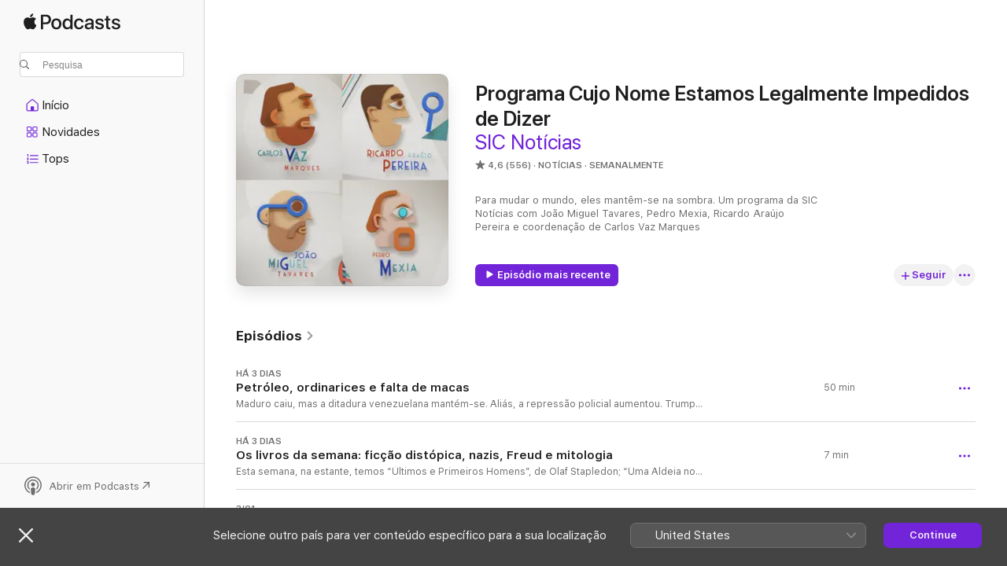

--- FILE ---
content_type: text/html
request_url: https://podcasts.apple.com/pt/podcast/programa-cujo-nome-estamos-legalmente-impedidos-de-dizer/id1569376680
body_size: 42110
content:
<!DOCTYPE html>
<html dir="ltr" lang="pt-PT">
    <head>
        <meta charset="utf-8" />
        <meta http-equiv="X-UA-Compatible" content="IE=edge" />
        <meta name="viewport" content="width=device-width,initial-scale=1" />
        <meta name="applicable-device" content="pc,mobile" />
        <meta name="referrer" content="strict-origin" />

        <link
            rel="apple-touch-icon"
            sizes="180x180"
            href="/assets/favicon/favicon-180.png"
        />
        <link
            rel="icon"
            type="image/png"
            sizes="32x32"
            href="/assets/favicon/favicon-32.png"
        />
        <link
            rel="icon"
            type="image/png"
            sizes="16x16"
            href="/assets/favicon/favicon-16.png"
        />
        <link
            rel="mask-icon"
            href="/assets/favicon/favicon.svg"
            color="#7e50df"
        />
        <link rel="manifest" href="/manifest.json" />

        <title>Programa Cujo Nome Estamos Legalmente Impedidos de Dizer – Podcast – Apple Podcasts</title><!-- HEAD_svelte-1frznod_START --><link rel="preconnect" href="//www.apple.com/wss/fonts" crossorigin="anonymous"><link rel="stylesheet" as="style" href="//www.apple.com/wss/fonts?families=SF+Pro,v4%7CSF+Pro+Icons,v1&amp;display=swap" type="text/css" referrerpolicy="strict-origin-when-cross-origin"><!-- HEAD_svelte-1frznod_END --><!-- HEAD_svelte-eg3hvx_START -->    <meta name="description" content="Ouça o podcast Programa Cujo Nome Estamos Legalmente Impedidos de Dizer de SIC Notícias em Apple Podcasts.">  <link rel="canonical" href="https://podcasts.apple.com/pt/podcast/programa-cujo-nome-estamos-legalmente-impedidos-de-dizer/id1569376680">   <link rel="alternate" type="application/json+oembed" href="https://podcasts.apple.com/api/oembed?url=https%3A%2F%2Fpodcasts.apple.com%2Fpt%2Fpodcast%2Fprograma-cujo-nome-estamos-legalmente-impedidos-de-dizer%2Fid1569376680" title="Programa Cujo Nome Estamos Legalmente Impedidos de Dizer – Podcast – Apple Podcasts">  <meta name="al:ios:app_store_id" content="525463029"> <meta name="al:ios:app_name" content="Apple Podcasts"> <meta name="apple:content_id" content="1569376680"> <meta name="apple:title" content="Programa Cujo Nome Estamos Legalmente Impedidos de Dizer"> <meta name="apple:description" content="Ouça o podcast Programa Cujo Nome Estamos Legalmente Impedidos de Dizer de SIC Notícias em Apple Podcasts.">   <meta property="og:title" content="Programa Cujo Nome Estamos Legalmente Impedidos de Dizer"> <meta property="og:description" content="Podcast de Notícias · Semanalmente · Para mudar o mundo, eles mantêm-se na sombra. Um programa da SIC Notícias com João Miguel Tavares, Pedro Mexia, Ricardo Araújo Pereira e coordenação de Carlos Vaz Marques"> <meta property="og:site_name" content="Apple Podcasts"> <meta property="og:url" content="https://podcasts.apple.com/pt/podcast/programa-cujo-nome-estamos-legalmente-impedidos-de-dizer/id1569376680"> <meta property="og:image" content="https://is1-ssl.mzstatic.com/image/thumb/Podcasts125/v4/a0/c7/92/a0c792f6-abe8-8e19-2044-cc17daf089b0/mza_4603490470706028712.jpg/1200x1200bf-60.jpg"> <meta property="og:image:secure_url" content="https://is1-ssl.mzstatic.com/image/thumb/Podcasts125/v4/a0/c7/92/a0c792f6-abe8-8e19-2044-cc17daf089b0/mza_4603490470706028712.jpg/1200x1200bf-60.jpg"> <meta property="og:image:alt" content="Programa Cujo Nome Estamos Legalmente Impedidos de Dizer"> <meta property="og:image:width" content="1200"> <meta property="og:image:height" content="1200"> <meta property="og:image:type" content="image/jpg"> <meta property="og:type" content="website"> <meta property="og:locale" content="pt_PT">     <meta name="twitter:title" content="Programa Cujo Nome Estamos Legalmente Impedidos de Dizer"> <meta name="twitter:description" content="Podcast de Notícias · Semanalmente · Para mudar o mundo, eles mantêm-se na sombra. Um programa da SIC Notícias com João Miguel Tavares, Pedro Mexia, Ricardo Araújo Pereira e coordenação de Carlos Vaz Marques"> <meta name="twitter:site" content="@ApplePodcasts"> <meta name="twitter:image" content="https://is1-ssl.mzstatic.com/image/thumb/Podcasts125/v4/a0/c7/92/a0c792f6-abe8-8e19-2044-cc17daf089b0/mza_4603490470706028712.jpg/1200x1200bf-60.jpg"> <meta name="twitter:image:alt" content="Programa Cujo Nome Estamos Legalmente Impedidos de Dizer"> <meta name="twitter:card" content="summary">      <!-- HTML_TAG_START -->
                <script id=schema:show type="application/ld+json">
                    {"@context":"http://schema.org","@type":"CreativeWorkSeries","name":"Programa Cujo Nome Estamos Legalmente Impedidos de Dizer","description":"Para mudar o mundo, eles mantêm-se na sombra. Um programa da SIC Notícias com João Miguel Tavares, Pedro Mexia, Ricardo Araújo Pereira e coordenação de Carlos Vaz Marques","genre":["Notícias","Podcasts"],"url":"https://podcasts.apple.com/pt/podcast/programa-cujo-nome-estamos-legalmente-impedidos-de-dizer/id1569376680","offers":[{"@type":"Offer","category":"free","price":0}],"dateModified":"2026-01-03T10:19:00Z","thumbnailUrl":"https://is1-ssl.mzstatic.com/image/thumb/Podcasts125/v4/a0/c7/92/a0c792f6-abe8-8e19-2044-cc17daf089b0/mza_4603490470706028712.jpg/1200x1200bf.webp","aggregateRating":{"@type":"AggregateRating","ratingValue":4.6,"reviewCount":556,"itemReviewed":{"@type":"CreativeWorkSeries","name":"Programa Cujo Nome Estamos Legalmente Impedidos de Dizer","description":"Para mudar o mundo, eles mantêm-se na sombra. Um programa da SIC Notícias com João Miguel Tavares, Pedro Mexia, Ricardo Araújo Pereira e coordenação de Carlos Vaz Marques","genre":["Notícias","Podcasts"],"url":"https://podcasts.apple.com/pt/podcast/programa-cujo-nome-estamos-legalmente-impedidos-de-dizer/id1569376680","offers":[{"@type":"Offer","category":"free","price":0}],"dateModified":"2026-01-03T10:19:00Z","thumbnailUrl":"https://is1-ssl.mzstatic.com/image/thumb/Podcasts125/v4/a0/c7/92/a0c792f6-abe8-8e19-2044-cc17daf089b0/mza_4603490470706028712.jpg/1200x1200bf.webp"}},"review":[{"@type":"Review","author":"al paula","datePublished":"2025-05-14","name":"Fiel ouvinte mas","reviewBody":"Por favor, parem de divulgar espisodios podcasts no feed de podcasts alheios… primeiro foi o Rap e c.ª, agora o Geirinhas. É bastante absurdo…","reviewRating":{"@type":"Rating","ratingValue":5,"bestRating":5,"worstRating":1},"itemReviewed":{"@type":"CreativeWorkSeries","name":"Programa Cujo Nome Estamos Legalmente Impedidos de Dizer","description":"Para mudar o mundo, eles mantêm-se na sombra. Um programa da SIC Notícias com João Miguel Tavares, Pedro Mexia, Ricardo Araújo Pereira e coordenação de Carlos Vaz Marques","genre":["Notícias","Podcasts"],"url":"https://podcasts.apple.com/pt/podcast/programa-cujo-nome-estamos-legalmente-impedidos-de-dizer/id1569376680","offers":[{"@type":"Offer","category":"free","price":0}],"dateModified":"2026-01-03T10:19:00Z","thumbnailUrl":"https://is1-ssl.mzstatic.com/image/thumb/Podcasts125/v4/a0/c7/92/a0c792f6-abe8-8e19-2044-cc17daf089b0/mza_4603490470706028712.jpg/1200x1200bf.webp"}},{"@type":"Review","author":"Capitão Calção","datePublished":"2025-10-11","name":"Amadorismo do Grupo Impresa","reviewBody":"É ridícula a inclusão de episódios de outros programas no meio deste e de outros podcasts. Mais uma evidência do quão low cost são os meios de comunicação em Portugal, depois da falência de competências não admira que estejam na falência financeira.\n\nQuanto ao programa em si, teria dado 5*.","reviewRating":{"@type":"Rating","ratingValue":1,"bestRating":5,"worstRating":1},"itemReviewed":{"@type":"CreativeWorkSeries","name":"Programa Cujo Nome Estamos Legalmente Impedidos de Dizer","description":"Para mudar o mundo, eles mantêm-se na sombra. Um programa da SIC Notícias com João Miguel Tavares, Pedro Mexia, Ricardo Araújo Pereira e coordenação de Carlos Vaz Marques","genre":["Notícias","Podcasts"],"url":"https://podcasts.apple.com/pt/podcast/programa-cujo-nome-estamos-legalmente-impedidos-de-dizer/id1569376680","offers":[{"@type":"Offer","category":"free","price":0}],"dateModified":"2026-01-03T10:19:00Z","thumbnailUrl":"https://is1-ssl.mzstatic.com/image/thumb/Podcasts125/v4/a0/c7/92/a0c792f6-abe8-8e19-2044-cc17daf089b0/mza_4603490470706028712.jpg/1200x1200bf.webp"}},{"@type":"Review","author":"ojoaoneves","datePublished":"2025-05-16","name":"Um abuso de confiança","reviewBody":"Subscrevi um podcast específico porque me interessa esse conteúdo, mas não pedi para receber episódios de outros programas aleatórios. Isto não é divulgação, é abuso.\nDesrespeita quem escolhe seguir um conteúdo específico.\nLamento dar uma má avaliação a um bom podcast, mas esta prática é inaceitável.","reviewRating":{"@type":"Rating","ratingValue":1,"bestRating":5,"worstRating":1},"itemReviewed":{"@type":"CreativeWorkSeries","name":"Programa Cujo Nome Estamos Legalmente Impedidos de Dizer","description":"Para mudar o mundo, eles mantêm-se na sombra. Um programa da SIC Notícias com João Miguel Tavares, Pedro Mexia, Ricardo Araújo Pereira e coordenação de Carlos Vaz Marques","genre":["Notícias","Podcasts"],"url":"https://podcasts.apple.com/pt/podcast/programa-cujo-nome-estamos-legalmente-impedidos-de-dizer/id1569376680","offers":[{"@type":"Offer","category":"free","price":0}],"dateModified":"2026-01-03T10:19:00Z","thumbnailUrl":"https://is1-ssl.mzstatic.com/image/thumb/Podcasts125/v4/a0/c7/92/a0c792f6-abe8-8e19-2044-cc17daf089b0/mza_4603490470706028712.jpg/1200x1200bf.webp"}},{"@type":"Review","author":"Espantagado","datePublished":"2024-05-23","name":"Conteúdo errado","reviewBody":"Não tenho interesse neste tema do Ricardo Salgado. Porquê aparecer no podcast do governo sombra??????","reviewRating":{"@type":"Rating","ratingValue":5,"bestRating":5,"worstRating":1},"itemReviewed":{"@type":"CreativeWorkSeries","name":"Programa Cujo Nome Estamos Legalmente Impedidos de Dizer","description":"Para mudar o mundo, eles mantêm-se na sombra. Um programa da SIC Notícias com João Miguel Tavares, Pedro Mexia, Ricardo Araújo Pereira e coordenação de Carlos Vaz Marques","genre":["Notícias","Podcasts"],"url":"https://podcasts.apple.com/pt/podcast/programa-cujo-nome-estamos-legalmente-impedidos-de-dizer/id1569376680","offers":[{"@type":"Offer","category":"free","price":0}],"dateModified":"2026-01-03T10:19:00Z","thumbnailUrl":"https://is1-ssl.mzstatic.com/image/thumb/Podcasts125/v4/a0/c7/92/a0c792f6-abe8-8e19-2044-cc17daf089b0/mza_4603490470706028712.jpg/1200x1200bf.webp"}},{"@type":"Review","author":"Riicardo25","datePublished":"2025-05-07","name":"Sic a ser Sic","reviewBody":"Desde os intervalos cronometrados de 30seg seguidos de intervalos de 10min sem cronómetro, a colocar a martelo podcasts novos em podcast subscritos. Se a Sic continuar a tratar os seus ouvintes e telespectadores como ignorantes e acéfalos, corre o risco de ficar apenas com esses.","reviewRating":{"@type":"Rating","ratingValue":1,"bestRating":5,"worstRating":1},"itemReviewed":{"@type":"CreativeWorkSeries","name":"Programa Cujo Nome Estamos Legalmente Impedidos de Dizer","description":"Para mudar o mundo, eles mantêm-se na sombra. Um programa da SIC Notícias com João Miguel Tavares, Pedro Mexia, Ricardo Araújo Pereira e coordenação de Carlos Vaz Marques","genre":["Notícias","Podcasts"],"url":"https://podcasts.apple.com/pt/podcast/programa-cujo-nome-estamos-legalmente-impedidos-de-dizer/id1569376680","offers":[{"@type":"Offer","category":"free","price":0}],"dateModified":"2026-01-03T10:19:00Z","thumbnailUrl":"https://is1-ssl.mzstatic.com/image/thumb/Podcasts125/v4/a0/c7/92/a0c792f6-abe8-8e19-2044-cc17daf089b0/mza_4603490470706028712.jpg/1200x1200bf.webp"}},{"@type":"Review","author":"Frederico Pinheiro de Melo","datePublished":"2025-04-23","name":"Podcast errado sob o título “Programa cujo nome …”","reviewBody":"Sob o título “Programa cujo nome estamos impedidos de dizer”, que subscrevo, tenho estado a receber os podcasts do “Assim vamos ter de falar de outra maneira”, que não subscrevo nem quero subscrever (ouvi o primeiro, que achei fraquíssimo, lamento. Péssimo, mesmo, sem ponta de graça nem interesse). Não sei se é um problema de software, se é uma técnica de marketing (para aliciar as pessoas para ouvirem uma coisa nova). Mas é uma chatice. Agradecia que quem de direito desse uma vista de olhos a isto e corrigisse. Obrigado.","reviewRating":{"@type":"Rating","ratingValue":1,"bestRating":5,"worstRating":1},"itemReviewed":{"@type":"CreativeWorkSeries","name":"Programa Cujo Nome Estamos Legalmente Impedidos de Dizer","description":"Para mudar o mundo, eles mantêm-se na sombra. Um programa da SIC Notícias com João Miguel Tavares, Pedro Mexia, Ricardo Araújo Pereira e coordenação de Carlos Vaz Marques","genre":["Notícias","Podcasts"],"url":"https://podcasts.apple.com/pt/podcast/programa-cujo-nome-estamos-legalmente-impedidos-de-dizer/id1569376680","offers":[{"@type":"Offer","category":"free","price":0}],"dateModified":"2026-01-03T10:19:00Z","thumbnailUrl":"https://is1-ssl.mzstatic.com/image/thumb/Podcasts125/v4/a0/c7/92/a0c792f6-abe8-8e19-2044-cc17daf089b0/mza_4603490470706028712.jpg/1200x1200bf.webp"}},{"@type":"Review","author":"Luís Val","datePublished":"2024-10-05","name":"Fuja daí enquanto pode João Miguel Tavares!!","reviewBody":".","reviewRating":{"@type":"Rating","ratingValue":1,"bestRating":5,"worstRating":1},"itemReviewed":{"@type":"CreativeWorkSeries","name":"Programa Cujo Nome Estamos Legalmente Impedidos de Dizer","description":"Para mudar o mundo, eles mantêm-se na sombra. Um programa da SIC Notícias com João Miguel Tavares, Pedro Mexia, Ricardo Araújo Pereira e coordenação de Carlos Vaz Marques","genre":["Notícias","Podcasts"],"url":"https://podcasts.apple.com/pt/podcast/programa-cujo-nome-estamos-legalmente-impedidos-de-dizer/id1569376680","offers":[{"@type":"Offer","category":"free","price":0}],"dateModified":"2026-01-03T10:19:00Z","thumbnailUrl":"https://is1-ssl.mzstatic.com/image/thumb/Podcasts125/v4/a0/c7/92/a0c792f6-abe8-8e19-2044-cc17daf089b0/mza_4603490470706028712.jpg/1200x1200bf.webp"}},{"@type":"Review","author":"sinetictoc","datePublished":"2024-05-23","name":"Episódios de outro podcast misturados","reviewBody":"Tem episódios de um podcast do salgado ou la o que é. Desde que se lembraram de dividir os episódios em segmentos que isto acontece. 1/5","reviewRating":{"@type":"Rating","ratingValue":1,"bestRating":5,"worstRating":1},"itemReviewed":{"@type":"CreativeWorkSeries","name":"Programa Cujo Nome Estamos Legalmente Impedidos de Dizer","description":"Para mudar o mundo, eles mantêm-se na sombra. Um programa da SIC Notícias com João Miguel Tavares, Pedro Mexia, Ricardo Araújo Pereira e coordenação de Carlos Vaz Marques","genre":["Notícias","Podcasts"],"url":"https://podcasts.apple.com/pt/podcast/programa-cujo-nome-estamos-legalmente-impedidos-de-dizer/id1569376680","offers":[{"@type":"Offer","category":"free","price":0}],"dateModified":"2026-01-03T10:19:00Z","thumbnailUrl":"https://is1-ssl.mzstatic.com/image/thumb/Podcasts125/v4/a0/c7/92/a0c792f6-abe8-8e19-2044-cc17daf089b0/mza_4603490470706028712.jpg/1200x1200bf.webp"}},{"@type":"Review","author":"1000 tentativa","datePublished":"2024-05-18","name":"Nim","reviewBody":"Nem é um programa de comentário político nem é um programa humorístico. É só uma coisa contra outra coisa. Pobres almas!!","reviewRating":{"@type":"Rating","ratingValue":1,"bestRating":5,"worstRating":1},"itemReviewed":{"@type":"CreativeWorkSeries","name":"Programa Cujo Nome Estamos Legalmente Impedidos de Dizer","description":"Para mudar o mundo, eles mantêm-se na sombra. Um programa da SIC Notícias com João Miguel Tavares, Pedro Mexia, Ricardo Araújo Pereira e coordenação de Carlos Vaz Marques","genre":["Notícias","Podcasts"],"url":"https://podcasts.apple.com/pt/podcast/programa-cujo-nome-estamos-legalmente-impedidos-de-dizer/id1569376680","offers":[{"@type":"Offer","category":"free","price":0}],"dateModified":"2026-01-03T10:19:00Z","thumbnailUrl":"https://is1-ssl.mzstatic.com/image/thumb/Podcasts125/v4/a0/c7/92/a0c792f6-abe8-8e19-2044-cc17daf089b0/mza_4603490470706028712.jpg/1200x1200bf.webp"}},{"@type":"Review","author":"Silvio Vieira","datePublished":"2024-04-27","name":"50 anos de 25 de abril","reviewBody":"Estava eu à espera de vos ouvir falar dos 50 anos de abril, e eis que ocupam 90% do programa a falar dos vossos colegas comentadores que são cabeças de lista para as europeias. Não mediram bem os assuntos na balança. E ficou-vos mal.","reviewRating":{"@type":"Rating","ratingValue":1,"bestRating":5,"worstRating":1},"itemReviewed":{"@type":"CreativeWorkSeries","name":"Programa Cujo Nome Estamos Legalmente Impedidos de Dizer","description":"Para mudar o mundo, eles mantêm-se na sombra. Um programa da SIC Notícias com João Miguel Tavares, Pedro Mexia, Ricardo Araújo Pereira e coordenação de Carlos Vaz Marques","genre":["Notícias","Podcasts"],"url":"https://podcasts.apple.com/pt/podcast/programa-cujo-nome-estamos-legalmente-impedidos-de-dizer/id1569376680","offers":[{"@type":"Offer","category":"free","price":0}],"dateModified":"2026-01-03T10:19:00Z","thumbnailUrl":"https://is1-ssl.mzstatic.com/image/thumb/Podcasts125/v4/a0/c7/92/a0c792f6-abe8-8e19-2044-cc17daf089b0/mza_4603490470706028712.jpg/1200x1200bf.webp"}}],"workExample":[{"@type":"AudioObject","datePublished":"2026-01-10","description":"Maduro caiu, mas a ditadura venezuelana mantém-se. Aliás, a repressão policial aumentou. Trump anunciou a nova era do petróleo, não a da liberdade. Voltámos à diplomacia da canhoneira. Enquanto isso, a chamada “tracking poll” diária está a","duration":"PT50M23S","genre":["Notícias"],"name":"Petróleo, ordinarices e falta de macas","offers":[{"@type":"Offer","category":"free","price":0}],"requiresSubscription":"no","uploadDate":"2026-01-10","url":"https://podcasts.apple.com/pt/podcast/petr%C3%B3leo-ordinarices-e-falta-de-macas/id1569376680?i=1000744581868","thumbnailUrl":"https://is1-ssl.mzstatic.com/image/thumb/Podcasts125/v4/a0/c7/92/a0c792f6-abe8-8e19-2044-cc17daf089b0/mza_4603490470706028712.jpg/1200x1200bf.webp"},{"@type":"AudioObject","datePublished":"2026-01-10","description":"Esta semana, na estante, temos “Últimos e Primeiros Homens”, de Olaf Stapledon; “Uma Aldeia no Terceiro Reich”, de Júlia Boyd; “Delírio e Sonhos na Gradiva de Jensen”, de Sigmund Freud; e “A Mitologia Grega de A a Z”, de Luc Ferry.\nSe","duration":"PT6M39S","genre":["Notícias"],"name":"Os livros da semana: ficção distópica, nazis, Freud e mitologia","offers":[{"@type":"Offer","category":"free","price":0}],"requiresSubscription":"no","uploadDate":"2026-01-10","url":"https://podcasts.apple.com/pt/podcast/os-livros-da-semana-fic%C3%A7%C3%A3o-dist%C3%B3pica-nazis-freud-e/id1569376680?i=1000744581736","thumbnailUrl":"https://is1-ssl.mzstatic.com/image/thumb/Podcasts125/v4/a0/c7/92/a0c792f6-abe8-8e19-2044-cc17daf089b0/mza_4603490470706028712.jpg/1200x1200bf.webp"},{"@type":"AudioObject","datePublished":"2026-01-03","description":"Entramos em 2026 a olhar o que aí vem, mas também o que está na ordem do dia. O ano vai ser em grande medida condicionado pela escolha de 18 de Janeiro. A campanha eleitoral para as presidenciais começa oficialmente este domingo e nas próximas duas","duration":"PT50M40S","genre":["Notícias"],"name":"Palpites, desejos e pedidos","offers":[{"@type":"Offer","category":"free","price":0}],"requiresSubscription":"no","uploadDate":"2026-01-03","url":"https://podcasts.apple.com/pt/podcast/palpites-desejos-e-pedidos/id1569376680?i=1000743601543","thumbnailUrl":"https://is1-ssl.mzstatic.com/image/thumb/Podcasts125/v4/a0/c7/92/a0c792f6-abe8-8e19-2044-cc17daf089b0/mza_4603490470706028712.jpg/1200x1200bf.webp"},{"@type":"AudioObject","datePublished":"2025-12-30","description":"Guilherme Geirinhas conversa com Henrique Gouveia e Melo no primeiro episódio da quinta temporada de Bom Partido, uma minissérie de sete conversas com os candidatos à Presidência da República.\n Não perca, ‘Bom Partido’ no canal do You Tube de","duration":"PT57M25S","genre":["Notícias"],"name":"Henrique, és um bom partido?","offers":[{"@type":"Offer","category":"free","price":0}],"requiresSubscription":"no","uploadDate":"2025-12-30","url":"https://podcasts.apple.com/pt/podcast/henrique-%C3%A9s-um-bom-partido/id1569376680?i=1000743198419","thumbnailUrl":"https://is1-ssl.mzstatic.com/image/thumb/Podcasts221/v4/53/62/c2/5362c2a6-29ba-5189-704a-7967e069a22b/mza_5861377505291440020.jpg/1200x1200bf.webp"},{"@type":"AudioObject","datePublished":"2025-12-27","description":"Quem terá saudades de 2025? Elegemos, na última emissão do ano, o melhor, o pior e o nem por isso. Trump, o sintomático, dominou o mundo e deu gás aos neo-iliberalismos. Luís Montenegro, num inédito número de equilibrismo político, foi a figue","duration":"PT48M54S","genre":["Notícias"],"name":"Olhando pelo retrovisor: uma elegia a 2025","offers":[{"@type":"Offer","category":"free","price":0}],"requiresSubscription":"no","uploadDate":"2025-12-27","url":"https://podcasts.apple.com/pt/podcast/olhando-pelo-retrovisor-uma-elegia-a-2025/id1569376680?i=1000742840330","thumbnailUrl":"https://is1-ssl.mzstatic.com/image/thumb/Podcasts125/v4/a0/c7/92/a0c792f6-abe8-8e19-2044-cc17daf089b0/mza_4603490470706028712.jpg/1200x1200bf.webp"},{"@type":"AudioObject","datePublished":"2025-12-20","description":"A lei da nacionalidade, proposta pelo governo, faleceu. O executivo de Montenegro averbou a derrota, mas com uma incomodidade moderada. Quem se manifestou de um modo mais ruidoso, paradoxalmente, foi o principal partido da oposição. No partido de Vent","duration":"PT48M17S","genre":["Notícias"],"name":"A prenda: spinumviva, spinummorta","offers":[{"@type":"Offer","category":"free","price":0}],"requiresSubscription":"no","uploadDate":"2025-12-20","url":"https://podcasts.apple.com/pt/podcast/a-prenda-spinumviva-spinummorta/id1569376680?i=1000742071598","thumbnailUrl":"https://is1-ssl.mzstatic.com/image/thumb/Podcasts125/v4/a0/c7/92/a0c792f6-abe8-8e19-2044-cc17daf089b0/mza_4603490470706028712.jpg/1200x1200bf.webp"},{"@type":"AudioObject","datePublished":"2025-12-13","description":"Houve greve geral. Inexpressiva, diz o governo. Apesar dos serviços encerrados e da união, inédita em mais de uma década, das duas centrais sindicais. Um protesto a coincidir com a distinção da revista The Economist, que considerou Portugal “a e","duration":"PT51M34S","genre":["Notícias"],"name":"Atropelamentos e fuga","offers":[{"@type":"Offer","category":"free","price":0}],"requiresSubscription":"no","uploadDate":"2025-12-13","url":"https://podcasts.apple.com/pt/podcast/atropelamentos-e-fuga/id1569376680?i=1000741100514","thumbnailUrl":"https://is1-ssl.mzstatic.com/image/thumb/Podcasts125/v4/a0/c7/92/a0c792f6-abe8-8e19-2044-cc17daf089b0/mza_4603490470706028712.jpg/1200x1200bf.webp"},{"@type":"AudioObject","datePublished":"2025-12-13","description":"Na estante desta semana, temos o cruel Conde de Lautréamont e um capítulo autónomos dos “Cantos de Maldoror”: “Mervyn”; há “Uma Ode à Tipografia”, de Pablo Neruda, em composições gráficas originais; lemos a poesia completa de Kaváfi","duration":"PT7M22S","genre":["Notícias"],"name":"Livros da semana: crueldade, tipos, poesia e humor","offers":[{"@type":"Offer","category":"free","price":0}],"requiresSubscription":"no","uploadDate":"2025-12-13","url":"https://podcasts.apple.com/pt/podcast/livros-da-semana-crueldade-tipos-poesia-e-humor/id1569376680?i=1000741100379","thumbnailUrl":"https://is1-ssl.mzstatic.com/image/thumb/Podcasts125/v4/a0/c7/92/a0c792f6-abe8-8e19-2044-cc17daf089b0/mza_4603490470706028712.jpg/1200x1200bf.webp"},{"@type":"AudioObject","datePublished":"2025-12-06","description":"O teor de conversas privadas de António Costa, enquanto era primeiro-ministro, veio esta semana a público. O Ministério Público acha que o que há a fazer não é apurar a origem da mensagem, mas processar o mensageiro. Ao mesmo tempo, os elementos","duration":"PT55M19S","genre":["Notícias"],"name":"Narcos, esclavagismo e mentiras","offers":[{"@type":"Offer","category":"free","price":0}],"requiresSubscription":"no","uploadDate":"2025-12-06","url":"https://podcasts.apple.com/pt/podcast/narcos-esclavagismo-e-mentiras/id1569376680?i=1000739955555","thumbnailUrl":"https://is1-ssl.mzstatic.com/image/thumb/Podcasts125/v4/a0/c7/92/a0c792f6-abe8-8e19-2044-cc17daf089b0/mza_4603490470706028712.jpg/1200x1200bf.webp"},{"@type":"AudioObject","datePublished":"2025-12-06","description":"Esta semana, na estante, temos “Ó-Yone e Ko-Haru”, de Wenceslau de Moraes, o mais recente título do catálogo de uma editora exclusivamente dedicada a temas orientais: a Livros de Bordo; temos “Corpo de Cristo”, de Bea Lema, BD desenhada e bor","duration":"PT6M21S","genre":["Notícias"],"name":"Livros da semana: Oriente, BD, biografia e algoritmo","offers":[{"@type":"Offer","category":"free","price":0}],"requiresSubscription":"no","uploadDate":"2025-12-06","url":"https://podcasts.apple.com/pt/podcast/livros-da-semana-oriente-bd-biografia-e-algoritmo/id1569376680?i=1000739955378","thumbnailUrl":"https://is1-ssl.mzstatic.com/image/thumb/Podcasts125/v4/a0/c7/92/a0c792f6-abe8-8e19-2044-cc17daf089b0/mza_4603490470706028712.jpg/1200x1200bf.webp"},{"@type":"AudioObject","datePublished":"2025-11-29","description":"Na estante desta semana, temos o relato autobiográfico “A Analfabeta”, da húngara Agota Kristof; um ensaio sobre a nossa necessidade de histórias: “Storytelling - Como as histórias nos tornam humanos”, de Jonathan Gottschall; uma introduçã","duration":"PT7M15S","genre":["Notícias"],"name":"Livros da semana: analfabetismo, histórias, Jesus e o xadrez","offers":[{"@type":"Offer","category":"free","price":0}],"requiresSubscription":"no","uploadDate":"2025-11-29","url":"https://podcasts.apple.com/pt/podcast/livros-da-semana-analfabetismo-hist%C3%B3rias-jesus-e-o-xadrez/id1569376680?i=1000738877592","thumbnailUrl":"https://is1-ssl.mzstatic.com/image/thumb/Podcasts125/v4/a0/c7/92/a0c792f6-abe8-8e19-2044-cc17daf089b0/mza_4603490470706028712.jpg/1200x1200bf.webp"},{"@type":"AudioObject","datePublished":"2025-11-29","description":"Foi uma espécie guerra de alecrim e manjerona, mas com cravos e rosas; a floricultura tomou conta do parlamento no 25 de Novembro. Em simultâneo, houve quem assinalasse os dez anos da geringonça: Pedro Nuno Santos ensaiou um meia-culpa. Na frente pre","duration":"PT49M31S","genre":["Notícias"],"name":"Indignações, flores e a paz dos cemitérios","offers":[{"@type":"Offer","category":"free","price":0}],"requiresSubscription":"no","uploadDate":"2025-11-29","url":"https://podcasts.apple.com/pt/podcast/indigna%C3%A7%C3%B5es-flores-e-a-paz-dos-cemit%C3%A9rios/id1569376680?i=1000738877262","thumbnailUrl":"https://is1-ssl.mzstatic.com/image/thumb/Podcasts125/v4/a0/c7/92/a0c792f6-abe8-8e19-2044-cc17daf089b0/mza_4603490470706028712.jpg/1200x1200bf.webp"},{"@type":"AudioObject","datePublished":"2025-11-22","description":"Vai ser uma maratona. Vinte e oito debates até ao Natal. O primeiro demonstrou que em certos momentos o papel mais difícil será o do moderador. A juntar à enxurrada de debates prevê-se uma chuva de sondagens. As duas destas semana colocam em primei","duration":"PT51M5S","genre":["Notícias"],"name":"Debates, deselegâncias e invectivas: cala-te, porca!","offers":[{"@type":"Offer","category":"free","price":0}],"requiresSubscription":"no","uploadDate":"2025-11-22","url":"https://podcasts.apple.com/pt/podcast/debates-deseleg%C3%A2ncias-e-invectivas-cala-te-porca/id1569376680?i=1000737886000","thumbnailUrl":"https://is1-ssl.mzstatic.com/image/thumb/Podcasts125/v4/a0/c7/92/a0c792f6-abe8-8e19-2044-cc17daf089b0/mza_4603490470706028712.jpg/1200x1200bf.webp"},{"@type":"AudioObject","datePublished":"2025-11-15","description":"Sócrates conquistou mais vinte dias. A juíza acabou por ter de lhe dar tempo para procurar advogado. E daqui a pouco mete-se o Natal e a Passagem de Ano. O Procurador-Geral da República afirmou que o processo “Influencer” ainda não avançou porq","duration":"PT51M29S","genre":["Notícias"],"name":"Giga-sonhos, giga-ministros e outras jiga-jogas","offers":[{"@type":"Offer","category":"free","price":0}],"requiresSubscription":"no","uploadDate":"2025-11-15","url":"https://podcasts.apple.com/pt/podcast/giga-sonhos-giga-ministros-e-outras-jiga-jogas/id1569376680?i=1000736836551","thumbnailUrl":"https://is1-ssl.mzstatic.com/image/thumb/Podcasts125/v4/a0/c7/92/a0c792f6-abe8-8e19-2044-cc17daf089b0/mza_4603490470706028712.jpg/1200x1200bf.webp"},{"@type":"AudioObject","datePublished":"2025-11-15","description":"Esta semana, temos na estante o ensaio “Imaginação: Cores, Deuses, Viagens e Amores”, de Francisco Louçã; o terceiro volume da “Conta-Corrente”, de Vergílio Ferreira; contos de Clarice Lispector em “A Legião Estrangeira”; e a reediçã","duration":"PT6M22S","genre":["Notícias"],"name":"Livros da semana: imaginação, Vergílio, Clarice e Pimenta","offers":[{"@type":"Offer","category":"free","price":0}],"requiresSubscription":"no","uploadDate":"2025-11-15","url":"https://podcasts.apple.com/pt/podcast/livros-da-semana-imagina%C3%A7%C3%A3o-verg%C3%ADlio-clarice-e-pimenta/id1569376680?i=1000736836737","thumbnailUrl":"https://is1-ssl.mzstatic.com/image/thumb/Podcasts125/v4/a0/c7/92/a0c792f6-abe8-8e19-2044-cc17daf089b0/mza_4603490470706028712.jpg/1200x1200bf.webp"}]}
                </script>
                <!-- HTML_TAG_END -->    <!-- HEAD_svelte-eg3hvx_END --><!-- HEAD_svelte-1p7jl_START --><!-- HEAD_svelte-1p7jl_END -->
      <script type="module" crossorigin src="/assets/index~6ee77bbec8.js"></script>
      <link rel="stylesheet" href="/assets/index~6c3ea543f1.css">
    </head>
    <body>
        <svg style="display: none" xmlns="http://www.w3.org/2000/svg">
            <symbol id="play-circle-fill" viewBox="0 0 60 60">
                <path
                    class="icon-circle-fill__circle"
                    fill="var(--iconCircleFillBG, transparent)"
                    d="M30 60c16.411 0 30-13.617 30-30C60 13.588 46.382 0 29.971 0 13.588 0 .001 13.588.001 30c0 16.383 13.617 30 30 30Z"
                />
                <path
                    fill="var(--iconFillArrow, var(--keyColor, black))"
                    d="M24.411 41.853c-1.41.853-3.028.177-3.028-1.294V19.47c0-1.44 1.735-2.058 3.028-1.294l17.265 10.235a1.89 1.89 0 0 1 0 3.265L24.411 41.853Z"
                />
            </symbol>
        </svg>
        <script defer src="/assets/focus-visible/focus-visible.min.js"></script>
        

        <script
            async
            src="/includes/js-cdn/musickit/v3/amp/musickit.js"
        ></script>
        <script
            type="module"
            async
            src="/includes/js-cdn/musickit/v3/components/musickit-components/musickit-components.esm.js"
        ></script>
        <script
            nomodule
            async
            src="/includes/js-cdn/musickit/v3/components/musickit-components/musickit-components.js"
        ></script>
        <div id="body-container">
              <div class="app-container svelte-ybg737" data-testid="app-container"> <div class="header svelte-1jb51s" data-testid="header"><nav data-testid="navigation" class="navigation svelte-13li0vp"><div class="navigation__header svelte-13li0vp"><div data-testid="logo" class="logo svelte-1gk6pig"> <a aria-label="Apple Podcasts" role="img" href="https://podcasts.apple.com/pt/new" class="svelte-1gk6pig"><svg height="12" viewBox="0 0 67 12" width="67" class="podcasts-logo" aria-hidden="true"><path d="M45.646 3.547c1.748 0 2.903.96 2.903 2.409v5.048h-1.44V9.793h-.036c-.424.819-1.35 1.337-2.31 1.337-1.435 0-2.437-.896-2.437-2.22 0-1.288.982-2.065 2.722-2.17l2.005-.112v-.56c0-.82-.536-1.282-1.448-1.282-.836 0-1.42.4-1.539 1.037H42.66c.042-1.33 1.274-2.276 2.986-2.276zm-22.971 0c2.123 0 3.474 1.456 3.474 3.774 0 2.325-1.344 3.774-3.474 3.774s-3.474-1.45-3.474-3.774c0-2.318 1.358-3.774 3.474-3.774zm15.689 0c1.88 0 3.05 1.19 3.174 2.626h-1.434c-.132-.778-.737-1.359-1.726-1.359-1.156 0-1.922.974-1.922 2.507 0 1.568.773 2.514 1.936 2.514.933 0 1.545-.47 1.712-1.324h1.448c-.167 1.548-1.399 2.584-3.174 2.584-2.089 0-3.453-1.435-3.453-3.774 0-2.29 1.364-3.774 3.439-3.774zm14.263.007c1.622 0 2.785.903 2.82 2.206h-1.414c-.062-.652-.612-1.05-1.448-1.05-.814 0-1.357.377-1.357.952 0 .44.362.735 1.12.924l1.233.287c1.476.357 2.033.903 2.033 1.981 0 1.33-1.254 2.241-3.043 2.241-1.726 0-2.889-.89-3-2.234h1.49c.104.708.668 1.086 1.58 1.086.898 0 1.462-.371 1.462-.96 0-.455-.279-.7-1.044-.896L51.75 7.77c-1.323-.322-1.991-1.001-1.991-2.024 0-1.302 1.163-2.191 2.868-2.191zm11.396 0c1.622 0 2.784.903 2.82 2.206h-1.414c-.063-.652-.613-1.05-1.448-1.05-.815 0-1.358.377-1.358.952 0 .44.362.735 1.121.924l1.232.287C66.452 7.23 67 7.776 67 8.854c0 1.33-1.244 2.241-3.033 2.241-1.726 0-2.889-.89-3-2.234h1.49c.104.708.668 1.086 1.58 1.086.898 0 1.461-.371 1.461-.96 0-.455-.278-.7-1.044-.896l-1.308-.322c-1.323-.322-1.992-1.001-1.992-2.024 0-1.302 1.163-2.191 2.869-2.191zM6.368 2.776l.221.001c.348.028 1.352.135 1.994 1.091-.053.04-1.19.7-1.177 2.088.013 1.656 1.445 2.209 1.458 2.222-.013.041-.227.782-.749 1.55-.455.673-.924 1.333-1.673 1.346-.723.014-.964-.43-1.793-.43-.83 0-1.098.417-1.78.444-.723.027-1.272-.715-1.727-1.388C.205 8.34-.504 5.862.46 4.191c.468-.835 1.325-1.36 2.248-1.373.71-.013 1.365.471 1.793.471.429 0 1.191-.565 2.088-.512zM33.884.9v10.104h-1.462V9.751h-.028c-.432.84-1.267 1.33-2.332 1.33-1.83 0-3.077-1.484-3.077-3.76s1.246-3.76 3.063-3.76c1.051 0 1.88.49 2.297 1.302h.028V.9zm24.849.995v1.743h1.392v1.197h-1.392v4.061c0 .63.279.925.891.925.153 0 .397-.021.494-.035v1.19c-.167.042-.5.07-.835.07-1.483 0-2.06-.56-2.06-1.989V4.835h-1.066V3.638h1.065V1.895zM15.665.9c1.949 0 3.306 1.352 3.306 3.32 0 1.974-1.385 3.332-3.355 3.332h-2.158v3.452h-1.56V.9zm31.388 6.778-1.803.112c-.898.056-1.406.448-1.406 1.078 0 .645.529 1.065 1.336 1.065 1.051 0 1.873-.729 1.873-1.688zM22.675 4.793c-1.218 0-1.942.946-1.942 2.528 0 1.596.724 2.528 1.942 2.528s1.942-.932 1.942-2.528c0-1.59-.724-2.528-1.942-2.528zm7.784.056c-1.17 0-1.935.974-1.935 2.472 0 1.512.765 2.479 1.935 2.479 1.155 0 1.928-.98 1.928-2.479 0-1.484-.773-2.472-1.928-2.472zM15.254 2.224h-1.796v4.012h1.789c1.357 0 2.13-.735 2.13-2.01 0-1.274-.773-2.002-2.123-2.002zM6.596.13c.067.649-.188 1.283-.563 1.756-.39.46-1.007.824-1.624.77-.08-.621.228-1.283.577-1.688.389-.473 1.06-.81 1.61-.838z"></path></svg></a> </div> <div class="search-input-wrapper svelte-1gxcl7k" data-testid="search-input"><div data-testid="amp-search-input" aria-controls="search-suggestions" aria-expanded="false" aria-haspopup="listbox" aria-owns="search-suggestions" class="search-input-container svelte-rg26q6" tabindex="-1" role=""><div class="flex-container svelte-rg26q6"><form id="search-input-form" class="svelte-rg26q6"><svg height="16" width="16" viewBox="0 0 16 16" class="search-svg" aria-hidden="true"><path d="M11.87 10.835c.018.015.035.03.051.047l3.864 3.863a.735.735 0 1 1-1.04 1.04l-3.863-3.864a.744.744 0 0 1-.047-.051 6.667 6.667 0 1 1 1.035-1.035zM6.667 12a5.333 5.333 0 1 0 0-10.667 5.333 5.333 0 0 0 0 10.667z"></path></svg> <input value="" aria-autocomplete="list" aria-multiline="false" aria-controls="search-suggestions" aria-label="Search" placeholder="Pesquisa" spellcheck="false" autocomplete="off" autocorrect="off" autocapitalize="off" type="text" inputmode="search" class="search-input__text-field svelte-rg26q6" data-testid="search-input__text-field"></form> </div> <div data-testid="search-scope-bar"></div>   </div> </div></div> <div data-testid="navigation-content" class="navigation__content svelte-13li0vp" id="navigation" aria-hidden="false"><div class="navigation__scrollable-container svelte-13li0vp"><div data-testid="navigation-items-primary" class="navigation-items navigation-items--primary svelte-ng61m8"> <ul class="navigation-items__list svelte-ng61m8">  <li class="navigation-item navigation-item__home svelte-1a5yt87" aria-selected="false" data-testid="navigation-item"> <a href="https://podcasts.apple.com/pt/home" class="navigation-item__link svelte-1a5yt87" role="button" data-testid="home" aria-pressed="false"><div class="navigation-item__content svelte-zhx7t9"> <span class="navigation-item__icon svelte-zhx7t9"> <svg xmlns="http://www.w3.org/2000/svg" width="24" height="24" viewBox="0 0 24 24" aria-hidden="true"><path d="M6.392 19.41H17.84c1.172 0 1.831-.674 1.831-1.787v-6.731c0-.689-.205-1.18-.732-1.612l-5.794-4.863c-.322-.271-.651-.403-1.025-.403-.374 0-.703.132-1.025.403L5.3 9.28c-.527.432-.732.923-.732 1.612v6.73c0 1.114.659 1.788 1.823 1.788Zm0-1.106c-.402 0-.717-.293-.717-.681v-6.731c0-.352.088-.564.337-.77l5.793-4.855c.11-.088.227-.147.315-.147s.205.059.315.147l5.793 4.856c.242.205.337.417.337.769v6.73c0 .389-.315.682-.725.682h-3.596v-4.431c0-.337-.22-.557-.557-.557H10.56c-.337 0-.564.22-.564.557v4.43H6.392Z"></path></svg> </span> <span class="navigation-item__label svelte-zhx7t9"> Início </span> </div></a>  </li>  <li class="navigation-item navigation-item__new svelte-1a5yt87" aria-selected="false" data-testid="navigation-item"> <a href="https://podcasts.apple.com/pt/new" class="navigation-item__link svelte-1a5yt87" role="button" data-testid="new" aria-pressed="false"><div class="navigation-item__content svelte-zhx7t9"> <span class="navigation-item__icon svelte-zhx7t9"> <svg xmlns="http://www.w3.org/2000/svg" width="24" height="24" viewBox="0 0 24 24" aria-hidden="true"><path d="M9.739 11.138c.93 0 1.399-.47 1.399-1.436V6.428c0-.967-.47-1.428-1.4-1.428h-3.34C5.469 5 5 5.461 5 6.428v3.274c0 .967.469 1.436 1.399 1.436h3.34Zm7.346 0c.93 0 1.399-.47 1.399-1.436V6.428c0-.967-.469-1.428-1.399-1.428h-3.333c-.937 0-1.406.461-1.406 1.428v3.274c0 .967.469 1.436 1.406 1.436h3.333Zm-7.368-1.033H6.414c-.257 0-.381-.132-.381-.403V6.428c0-.263.124-.395.38-.395h3.304c.256 0 .388.132.388.395v3.274c0 .271-.132.403-.388.403Zm7.353 0h-3.303c-.264 0-.388-.132-.388-.403V6.428c0-.263.124-.395.388-.395h3.303c.257 0 .381.132.381.395v3.274c0 .271-.124.403-.38.403Zm-7.33 8.379c.93 0 1.399-.462 1.399-1.428v-3.282c0-.96-.47-1.428-1.4-1.428h-3.34c-.93 0-1.398.469-1.398 1.428v3.282c0 .966.469 1.428 1.399 1.428h3.34Zm7.346 0c.93 0 1.399-.462 1.399-1.428v-3.282c0-.96-.469-1.428-1.399-1.428h-3.333c-.937 0-1.406.469-1.406 1.428v3.282c0 .966.469 1.428 1.406 1.428h3.333ZM9.717 17.45H6.414c-.257 0-.381-.132-.381-.395v-3.274c0-.271.124-.403.38-.403h3.304c.256 0 .388.132.388.403v3.274c0 .263-.132.395-.388.395Zm7.353 0h-3.303c-.264 0-.388-.132-.388-.395v-3.274c0-.271.124-.403.388-.403h3.303c.257 0 .381.132.381.403v3.274c0 .263-.124.395-.38.395Z"></path></svg> </span> <span class="navigation-item__label svelte-zhx7t9"> Novidades </span> </div></a>  </li>  <li class="navigation-item navigation-item__charts svelte-1a5yt87" aria-selected="false" data-testid="navigation-item"> <a href="https://podcasts.apple.com/pt/charts" class="navigation-item__link svelte-1a5yt87" role="button" data-testid="charts" aria-pressed="false"><div class="navigation-item__content svelte-zhx7t9"> <span class="navigation-item__icon svelte-zhx7t9"> <svg xmlns="http://www.w3.org/2000/svg" width="24" height="24" viewBox="0 0 24 24" aria-hidden="true"><path d="M6.597 9.362c.278 0 .476-.161.476-.49V6.504c0-.307-.22-.505-.542-.505-.257 0-.418.088-.6.212l-.52.36c-.147.102-.228.197-.228.35 0 .191.147.323.315.323.095 0 .14-.015.264-.102l.337-.227h.014V8.87c0 .33.19.49.484.49Zm12.568-.886c.33 0 .593-.257.593-.586a.586.586 0 0 0-.593-.594h-9.66a.586.586 0 0 0-.594.594c0 .33.264.586.593.586h9.661ZM7.3 13.778c.198 0 .351-.139.351-.344 0-.22-.146-.359-.351-.359H6.252v-.022l.601-.483c.498-.41.696-.645.696-1.077 0-.586-.49-.981-1.282-.981-.703 0-1.208.366-1.208.835 0 .234.153.359.402.359.169 0 .279-.052.381-.22.103-.176.235-.271.44-.271.212 0 .366.139.366.344 0 .176-.088.33-.469.63l-.96.791a.493.493 0 0 0-.204.41c0 .227.16.388.402.388H7.3Zm11.865-.871a.59.59 0 1 0 0-1.18h-9.66a.59.59 0 1 0 0 1.18h9.66ZM6.282 18.34c.871 0 1.384-.388 1.384-1.003 0-.403-.278-.681-.784-.725v-.022c.367-.066.66-.315.66-.74 0-.557-.542-.864-1.268-.864-.57 0-1.193.27-1.193.754 0 .205.146.352.373.352.161 0 .234-.066.337-.176.168-.183.3-.242.483-.242.227 0 .396.11.396.33 0 .205-.176.308-.476.308h-.08c-.206 0-.338.102-.338.314 0 .198.125.315.337.315h.095c.33 0 .506.11.506.337 0 .198-.183.345-.432.345-.257 0-.44-.147-.579-.286-.088-.08-.161-.14-.3-.14-.235 0-.403.14-.403.367 0 .505.688.776 1.282.776Zm12.883-1.01c.33 0 .593-.257.593-.586a.586.586 0 0 0-.593-.594h-9.66a.586.586 0 0 0-.594.594c0 .33.264.586.593.586h9.661Z"></path></svg> </span> <span class="navigation-item__label svelte-zhx7t9"> Tops </span> </div></a>  </li>  <li class="navigation-item navigation-item__search svelte-1a5yt87" aria-selected="false" data-testid="navigation-item"> <a href="https://podcasts.apple.com/pt/search" class="navigation-item__link svelte-1a5yt87" role="button" data-testid="search" aria-pressed="false"><div class="navigation-item__content svelte-zhx7t9"> <span class="navigation-item__icon svelte-zhx7t9"> <svg height="24" viewBox="0 0 24 24" width="24" aria-hidden="true"><path d="M17.979 18.553c.476 0 .813-.366.813-.835a.807.807 0 0 0-.235-.586l-3.45-3.457a5.61 5.61 0 0 0 1.158-3.413c0-3.098-2.535-5.633-5.633-5.633C7.542 4.63 5 7.156 5 10.262c0 3.098 2.534 5.632 5.632 5.632a5.614 5.614 0 0 0 3.274-1.055l3.472 3.472a.835.835 0 0 0 .6.242zm-7.347-3.875c-2.417 0-4.416-2-4.416-4.416 0-2.417 2-4.417 4.416-4.417 2.417 0 4.417 2 4.417 4.417s-2 4.416-4.417 4.416z" fill-opacity=".95"></path></svg> </span> <span class="navigation-item__label svelte-zhx7t9"> Pesquisa </span> </div></a>  </li></ul> </div>   </div> <div class="navigation__native-cta"><div slot="native-cta"></div></div></div> </nav> </div>  <div id="scrollable-page" class="scrollable-page svelte-ofwq8g" data-testid="main-section" aria-hidden="false"> <div class="player-bar svelte-dsbdte" data-testid="player-bar" aria-label="Controlos de multimédia" aria-hidden="false">   </div> <main data-testid="main" class="svelte-n0itnb"><div class="content-container svelte-n0itnb" data-testid="content-container">    <div class="page-container svelte-1vsyrnf">    <div class="section section--showHeaderRegular svelte-1cj8vg9 without-bottom-spacing" data-testid="section-container" aria-label="Em destaque" aria-hidden="false"> <div class="shelf-content" data-testid="shelf-content"> <div class="container-detail-header svelte-1uuona0" data-testid="container-detail-header"><div class="show-artwork svelte-123qhuj" slot="artwork" style="--background-color:#d5d2cb; --joe-color:#d5d2cb;"><div data-testid="artwork-component" class="artwork-component artwork-component--aspect-ratio artwork-component--orientation-square svelte-uduhys container-style   artwork-component--fullwidth    artwork-component--has-borders" style="
            --artwork-bg-color: #d5d2cb;
            --aspect-ratio: 1;
            --placeholder-bg-color: #d5d2cb;
       ">   <picture class="svelte-uduhys"><source sizes=" (max-width:999px) 270px,(min-width:1000px) and (max-width:1319px) 300px,(min-width:1320px) and (max-width:1679px) 300px,300px" srcset="https://is1-ssl.mzstatic.com/image/thumb/Podcasts125/v4/a0/c7/92/a0c792f6-abe8-8e19-2044-cc17daf089b0/mza_4603490470706028712.jpg/270x270bb.webp 270w,https://is1-ssl.mzstatic.com/image/thumb/Podcasts125/v4/a0/c7/92/a0c792f6-abe8-8e19-2044-cc17daf089b0/mza_4603490470706028712.jpg/300x300bb.webp 300w,https://is1-ssl.mzstatic.com/image/thumb/Podcasts125/v4/a0/c7/92/a0c792f6-abe8-8e19-2044-cc17daf089b0/mza_4603490470706028712.jpg/540x540bb.webp 540w,https://is1-ssl.mzstatic.com/image/thumb/Podcasts125/v4/a0/c7/92/a0c792f6-abe8-8e19-2044-cc17daf089b0/mza_4603490470706028712.jpg/600x600bb.webp 600w" type="image/webp"> <source sizes=" (max-width:999px) 270px,(min-width:1000px) and (max-width:1319px) 300px,(min-width:1320px) and (max-width:1679px) 300px,300px" srcset="https://is1-ssl.mzstatic.com/image/thumb/Podcasts125/v4/a0/c7/92/a0c792f6-abe8-8e19-2044-cc17daf089b0/mza_4603490470706028712.jpg/270x270bb-60.jpg 270w,https://is1-ssl.mzstatic.com/image/thumb/Podcasts125/v4/a0/c7/92/a0c792f6-abe8-8e19-2044-cc17daf089b0/mza_4603490470706028712.jpg/300x300bb-60.jpg 300w,https://is1-ssl.mzstatic.com/image/thumb/Podcasts125/v4/a0/c7/92/a0c792f6-abe8-8e19-2044-cc17daf089b0/mza_4603490470706028712.jpg/540x540bb-60.jpg 540w,https://is1-ssl.mzstatic.com/image/thumb/Podcasts125/v4/a0/c7/92/a0c792f6-abe8-8e19-2044-cc17daf089b0/mza_4603490470706028712.jpg/600x600bb-60.jpg 600w" type="image/jpeg"> <img alt="" class="artwork-component__contents artwork-component__image svelte-uduhys" src="/assets/artwork/1x1.gif" role="presentation" decoding="async" width="300" height="300" fetchpriority="auto" style="opacity: 1;"></picture> </div> </div> <div class="headings svelte-1uuona0"> <h1 class="headings__title svelte-1uuona0" data-testid="non-editable-product-title"><span dir="auto">Programa Cujo Nome Estamos Legalmente Impedidos de Dizer</span></h1> <div class="headings__subtitles svelte-1uuona0" data-testid="product-subtitles"><div class="subtitle-action svelte-123qhuj"> <a data-testid="click-action" href="https://podcasts.apple.com/pt/channel/sic-not%C3%ADcias/id6447367298" class="link-action svelte-1c9ml6j" dir="auto">SIC Notícias</a></div></div>  <div class="headings__metadata-bottom svelte-1uuona0"><ul class="metadata svelte-123qhuj"><li aria-label="4,6 de 5, 556 classificações" class="svelte-123qhuj"><span class="star svelte-123qhuj" aria-hidden="true"><svg class="icon" viewBox="0 0 64 64" title=""><path d="M13.559 60.051c1.102.86 2.5.565 4.166-.645l14.218-10.455L46.19 59.406c1.666 1.21 3.037 1.505 4.166.645 1.102-.833 1.344-2.204.672-4.166l-5.618-16.718 14.353-10.32c1.666-1.183 2.338-2.42 1.908-3.764-.43-1.29-1.693-1.935-3.763-1.908l-17.605.108-5.348-16.8C34.308 4.496 33.34 3.5 31.944 3.5c-1.372 0-2.34.995-2.984 2.984L23.61 23.283l-17.605-.108c-2.07-.027-3.333.618-3.763 1.908-.457 1.344.242 2.58 1.909 3.763l14.352 10.321-5.617 16.718c-.672 1.962-.43 3.333.672 4.166Z"></path></svg></span> 4,6 (556) </li><li class="category svelte-123qhuj"> <a data-testid="click-action" href="https://podcasts.apple.com/pt/genre/1489?l=pt-PT" class="link-action svelte-1c9ml6j" dir="auto">NOTÍCIAS</a> </li><li class="svelte-123qhuj">SEMANALMENTE</li></ul> </div></div> <div class="description svelte-1uuona0" data-testid="description">  <div class="truncate-wrapper svelte-1ji3yu5"><p data-testid="truncate-text" dir="auto" class="content svelte-1ji3yu5" style="--lines: 3; --line-height: var(--lineHeight, 16); --link-length: 4;"><!-- HTML_TAG_START -->Para mudar o mundo, eles mantêm-se na sombra. Um programa da SIC Notícias com João Miguel Tavares, Pedro Mexia, Ricardo Araújo Pereira e coordenação de Carlos Vaz Marques<!-- HTML_TAG_END --></p> </div> </div> <div class="primary-actions svelte-1uuona0"><div class="primary-actions__button primary-actions__button--play svelte-1uuona0"><div class="button-action svelte-1dchn99 primary" data-testid="button-action"> <div class="button svelte-yk984v primary" data-testid="button-base-wrapper"><button data-testid="button-base" type="button"  class="svelte-yk984v"> <span data-testid="button-icon-play" class="icon svelte-1dchn99"><svg height="16" viewBox="0 0 16 16" width="16"><path d="m4.4 15.14 10.386-6.096c.842-.459.794-1.64 0-2.097L4.401.85c-.87-.53-2-.12-2 .82v12.625c0 .966 1.06 1.4 2 .844z"></path></svg></span>  Episódio mais recente  </button> </div> </div> </div> <div class="primary-actions__button primary-actions__button--shuffle svelte-1uuona0"> </div></div> <div class="secondary-actions svelte-1uuona0"><div slot="secondary-actions"><div class="cloud-buttons svelte-1vilthy" data-testid="cloud-buttons"><div class="cloud-buttons__save svelte-1vilthy"><div class="follow-button svelte-1mgiikm" data-testid="follow-button"><div class="follow-button__background svelte-1mgiikm" data-svelte-h="svelte-16r4sto"><div class="follow-button__background-fill svelte-1mgiikm"></div></div> <div class="follow-button__button-wrapper svelte-1mgiikm"><div data-testid="button-unfollow" class="follow-button__button follow-button__button--unfollow svelte-1mgiikm"><div class="button svelte-yk984v      pill" data-testid="button-base-wrapper"><button data-testid="button-base" aria-label="Deixar de seguir o programa" type="button" disabled class="svelte-yk984v"> <svg height="16" viewBox="0 0 16 16" width="16"><path d="M6.233 14.929a.896.896 0 0 0 .79-.438l7.382-11.625c.14-.226.196-.398.196-.578 0-.43-.282-.71-.711-.71-.313 0-.485.1-.672.398l-7.016 11.18-3.64-4.766c-.196-.274-.391-.383-.672-.383-.446 0-.75.304-.75.734 0 .18.078.383.226.57l4.055 5.165c.234.304.476.453.812.453Z"></path></svg> </button> </div></div> <div class="follow-button__button follow-button__button--follow svelte-1mgiikm"><button aria-label="Seguir o programa" data-testid="button-follow"  class="svelte-1mgiikm"><div class="button__content svelte-1mgiikm"><div class="button__content-group svelte-1mgiikm"><div class="button__icon svelte-1mgiikm" aria-hidden="true"><svg width="10" height="10" viewBox="0 0 10 10" xmlns="http://www.w3.org/2000/svg" fill-rule="evenodd" clip-rule="evenodd" stroke-linejoin="round" stroke-miterlimit="2" class="add-to-library__glyph add-to-library__glyph-add" aria-hidden="true"><path d="M.784 5.784h3.432v3.432c0 .43.354.784.784.784.43 0 .784-.354.784-.784V5.784h3.432a.784.784 0 1 0 0-1.568H5.784V.784A.788.788 0 0 0 5 0a.788.788 0 0 0-.784.784v3.432H.784a.784.784 0 1 0 0 1.568z" fill-rule="nonzero"></path></svg></div> <div class="button__text">Seguir</div></div></div></button></div></div> </div></div> <amp-contextual-menu-button config="[object Object]" class="svelte-1sn4kz"> <span aria-label="MAIS" class="more-button svelte-1sn4kz more-button--platter" data-testid="more-button" slot="trigger-content"><svg width="28" height="28" viewBox="0 0 28 28" class="glyph" xmlns="http://www.w3.org/2000/svg"><circle fill="var(--iconCircleFill, transparent)" cx="14" cy="14" r="14"></circle><path fill="var(--iconEllipsisFill, white)" d="M10.105 14c0-.87-.687-1.55-1.564-1.55-.862 0-1.557.695-1.557 1.55 0 .848.695 1.55 1.557 1.55.855 0 1.564-.702 1.564-1.55zm5.437 0c0-.87-.68-1.55-1.542-1.55A1.55 1.55 0 0012.45 14c0 .848.695 1.55 1.55 1.55.848 0 1.542-.702 1.542-1.55zm5.474 0c0-.87-.687-1.55-1.557-1.55-.87 0-1.564.695-1.564 1.55 0 .848.694 1.55 1.564 1.55.848 0 1.557-.702 1.557-1.55z"></path></svg></span> </amp-contextual-menu-button> </div></div></div></div> </div></div> <div class="section section--episode svelte-1cj8vg9" data-testid="section-container" aria-label="Episódios" aria-hidden="false"><div class="header svelte-rnrb59">  <div class="header-title-wrapper svelte-rnrb59">   <h2 class="title svelte-rnrb59 title-link" data-testid="header-title"><button type="button" class="title__button svelte-rnrb59" role="link" tabindex="0"><span class="dir-wrapper" dir="auto">Episódios</span> <svg class="chevron" xmlns="http://www.w3.org/2000/svg" viewBox="0 0 64 64" aria-hidden="true"><path d="M19.817 61.863c1.48 0 2.672-.515 3.702-1.546l24.243-23.63c1.352-1.385 1.996-2.737 2.028-4.443 0-1.674-.644-3.09-2.028-4.443L23.519 4.138c-1.03-.998-2.253-1.513-3.702-1.513-2.994 0-5.409 2.382-5.409 5.344 0 1.481.612 2.833 1.739 3.96l20.99 20.347-20.99 20.283c-1.127 1.126-1.739 2.478-1.739 3.96 0 2.93 2.415 5.344 5.409 5.344Z"></path></svg></button></h2> </div> <div slot="buttons" class="section-header-buttons svelte-1cj8vg9"></div> </div> <div class="shelf-content" data-testid="shelf-content"><ol data-testid="episodes-list" class="svelte-834w84"><li class="svelte-834w84"><div class="episode svelte-1pja8da"> <a data-testid="click-action" href="https://podcasts.apple.com/pt/podcast/petr%C3%B3leo-ordinarices-e-falta-de-macas/id1569376680?i=1000744581868" class="link-action svelte-1c9ml6j"> <div data-testid="episode-wrapper" class="episode-wrapper svelte-1pja8da uses-wide-layout"> <div class="episode-details-container svelte-1pja8da"><section class="episode-details-container svelte-18s13vx episode-details-container--wide-layout" data-testid="episode-content"><div class="episode-details svelte-18s13vx"><div class="episode-details__eyebrow svelte-18s13vx"> <p class="episode-details__published-date svelte-18s13vx" data-testid="episode-details__published-date">-3 DIAS</p> </div> <div class="episode-details__title svelte-18s13vx"> <h3 class="episode-details__title-wrapper svelte-18s13vx" dir="auto"> <div class="multiline-clamp svelte-1a7gcr6 multiline-clamp--overflow" style="--mc-lineClamp: var(--defaultClampOverride, 3);" role="text"> <span class="multiline-clamp__text svelte-1a7gcr6"><span class="episode-details__title-text" data-testid="episode-lockup-title">Petróleo, ordinarices e falta de macas</span></span> </div></h3> </div> <div class="episode-details__summary svelte-18s13vx" data-testid="episode-content__summary"><p dir="auto"> <div class="multiline-clamp svelte-1a7gcr6 multiline-clamp--overflow" style="--mc-lineClamp: var(--defaultClampOverride, 1);" role="text"> <span class="multiline-clamp__text svelte-1a7gcr6"><!-- HTML_TAG_START -->Maduro caiu, mas a ditadura venezuelana mantém-se. Aliás, a repressão policial aumentou. Trump anunciou a nova era do petróleo, não a da liberdade. Voltámos à diplomacia da canhoneira. Enquanto isso, a chamada “tracking poll” diária está a dominar as percepções eleitorais na corrida presidencial. Com Marques Mendes em queda, o último debate televisivo reavivou o conflito que o opõe a Gouveia e Melo; um confronto a que não faltaram acusações de “ordinarice”. A roubar protagonismo à campanha eleitoral, o momento crítico na saúde (urgências entupidas, mortes por falta de resposta do INEM) pode ser também um calcanhar de Aquiles para o candidato apoiado pelo Governo. See omnystudio.com/listener for privacy information.<!-- HTML_TAG_END --></span> </div></p></div> <div class="episode-details__meta svelte-18s13vx"><div class="play-button-wrapper play-button-wrapper--meta svelte-mm28iu">  <div class="interactive-play-button svelte-1mtc38i" data-testid="interactive-play-button"><button aria-label="Reproduzir" class="play-button svelte-19j07e7 play-button--platter    is-stand-alone" data-testid="play-button"><svg aria-hidden="true" class="icon play-svg" data-testid="play-icon" iconState="play"><use href="#play-circle-fill"></use></svg> </button> </div></div></div></div> </section> <section class="sub-container svelte-mm28iu lockup-has-artwork uses-wide-layout"><div class="episode-block svelte-mm28iu"><div class="play-button-wrapper play-button-wrapper--duration svelte-mm28iu">  <div class="interactive-play-button svelte-1mtc38i" data-testid="interactive-play-button"><button aria-label="Reproduzir" class="play-button svelte-19j07e7 play-button--platter    is-stand-alone" data-testid="play-button"><svg aria-hidden="true" class="icon play-svg" data-testid="play-icon" iconState="play"><use href="#play-circle-fill"></use></svg> </button> </div></div> <div class="episode-duration-container svelte-mm28iu"><div class="duration svelte-rzxh9h   duration--alt" data-testid="episode-duration"><div class="progress-bar svelte-rzxh9h"></div> <div class="progress-time svelte-rzxh9h">50 min</div> </div></div> <div class="cloud-buttons-wrapper svelte-mm28iu"><div class="cloud-buttons svelte-1vilthy" data-testid="cloud-buttons"><div class="cloud-buttons__save svelte-1vilthy"><div slot="override-save-button" class="cloud-buttons__save svelte-mm28iu"></div></div> <amp-contextual-menu-button config="[object Object]" class="svelte-1sn4kz"> <span aria-label="MAIS" class="more-button svelte-1sn4kz  more-button--non-platter" data-testid="more-button" slot="trigger-content"><svg width="28" height="28" viewBox="0 0 28 28" class="glyph" xmlns="http://www.w3.org/2000/svg"><circle fill="var(--iconCircleFill, transparent)" cx="14" cy="14" r="14"></circle><path fill="var(--iconEllipsisFill, white)" d="M10.105 14c0-.87-.687-1.55-1.564-1.55-.862 0-1.557.695-1.557 1.55 0 .848.695 1.55 1.557 1.55.855 0 1.564-.702 1.564-1.55zm5.437 0c0-.87-.68-1.55-1.542-1.55A1.55 1.55 0 0012.45 14c0 .848.695 1.55 1.55 1.55.848 0 1.542-.702 1.542-1.55zm5.474 0c0-.87-.687-1.55-1.557-1.55-.87 0-1.564.695-1.564 1.55 0 .848.694 1.55 1.564 1.55.848 0 1.557-.702 1.557-1.55z"></path></svg></span> </amp-contextual-menu-button> </div></div></div></section></div></div></a> </div> </li><li class="svelte-834w84"><div class="episode svelte-1pja8da"> <a data-testid="click-action" href="https://podcasts.apple.com/pt/podcast/os-livros-da-semana-fic%C3%A7%C3%A3o-dist%C3%B3pica-nazis-freud-e/id1569376680?i=1000744581736" class="link-action svelte-1c9ml6j"> <div data-testid="episode-wrapper" class="episode-wrapper svelte-1pja8da uses-wide-layout"> <div class="episode-details-container svelte-1pja8da"><section class="episode-details-container svelte-18s13vx episode-details-container--wide-layout" data-testid="episode-content"><div class="episode-details svelte-18s13vx"><div class="episode-details__eyebrow svelte-18s13vx"> <p class="episode-details__published-date svelte-18s13vx" data-testid="episode-details__published-date">-3 DIAS</p> </div> <div class="episode-details__title svelte-18s13vx"> <h3 class="episode-details__title-wrapper svelte-18s13vx" dir="auto"> <div class="multiline-clamp svelte-1a7gcr6 multiline-clamp--overflow" style="--mc-lineClamp: var(--defaultClampOverride, 3);" role="text"> <span class="multiline-clamp__text svelte-1a7gcr6"><span class="episode-details__title-text" data-testid="episode-lockup-title">Os livros da semana: ficção distópica, nazis, Freud e mitologia</span></span> </div></h3> </div> <div class="episode-details__summary svelte-18s13vx" data-testid="episode-content__summary"><p dir="auto"> <div class="multiline-clamp svelte-1a7gcr6 multiline-clamp--overflow" style="--mc-lineClamp: var(--defaultClampOverride, 1);" role="text"> <span class="multiline-clamp__text svelte-1a7gcr6"><!-- HTML_TAG_START -->Esta semana, na estante, temos “Últimos e Primeiros Homens”, de Olaf Stapledon; “Uma Aldeia no Terceiro Reich”, de Júlia Boyd; “Delírio e Sonhos na Gradiva de Jensen”, de Sigmund Freud; e “A Mitologia Grega de A a Z”, de Luc Ferry. See omnystudio.com/listener for privacy information.<!-- HTML_TAG_END --></span> </div></p></div> <div class="episode-details__meta svelte-18s13vx"><div class="play-button-wrapper play-button-wrapper--meta svelte-mm28iu">  <div class="interactive-play-button svelte-1mtc38i" data-testid="interactive-play-button"><button aria-label="Reproduzir" class="play-button svelte-19j07e7 play-button--platter    is-stand-alone" data-testid="play-button"><svg aria-hidden="true" class="icon play-svg" data-testid="play-icon" iconState="play"><use href="#play-circle-fill"></use></svg> </button> </div></div></div></div> </section> <section class="sub-container svelte-mm28iu lockup-has-artwork uses-wide-layout"><div class="episode-block svelte-mm28iu"><div class="play-button-wrapper play-button-wrapper--duration svelte-mm28iu">  <div class="interactive-play-button svelte-1mtc38i" data-testid="interactive-play-button"><button aria-label="Reproduzir" class="play-button svelte-19j07e7 play-button--platter    is-stand-alone" data-testid="play-button"><svg aria-hidden="true" class="icon play-svg" data-testid="play-icon" iconState="play"><use href="#play-circle-fill"></use></svg> </button> </div></div> <div class="episode-duration-container svelte-mm28iu"><div class="duration svelte-rzxh9h   duration--alt" data-testid="episode-duration"><div class="progress-bar svelte-rzxh9h"></div> <div class="progress-time svelte-rzxh9h">7 min</div> </div></div> <div class="cloud-buttons-wrapper svelte-mm28iu"><div class="cloud-buttons svelte-1vilthy" data-testid="cloud-buttons"><div class="cloud-buttons__save svelte-1vilthy"><div slot="override-save-button" class="cloud-buttons__save svelte-mm28iu"></div></div> <amp-contextual-menu-button config="[object Object]" class="svelte-1sn4kz"> <span aria-label="MAIS" class="more-button svelte-1sn4kz  more-button--non-platter" data-testid="more-button" slot="trigger-content"><svg width="28" height="28" viewBox="0 0 28 28" class="glyph" xmlns="http://www.w3.org/2000/svg"><circle fill="var(--iconCircleFill, transparent)" cx="14" cy="14" r="14"></circle><path fill="var(--iconEllipsisFill, white)" d="M10.105 14c0-.87-.687-1.55-1.564-1.55-.862 0-1.557.695-1.557 1.55 0 .848.695 1.55 1.557 1.55.855 0 1.564-.702 1.564-1.55zm5.437 0c0-.87-.68-1.55-1.542-1.55A1.55 1.55 0 0012.45 14c0 .848.695 1.55 1.55 1.55.848 0 1.542-.702 1.542-1.55zm5.474 0c0-.87-.687-1.55-1.557-1.55-.87 0-1.564.695-1.564 1.55 0 .848.694 1.55 1.564 1.55.848 0 1.557-.702 1.557-1.55z"></path></svg></span> </amp-contextual-menu-button> </div></div></div></section></div></div></a> </div> </li><li class="svelte-834w84"><div class="episode svelte-1pja8da"> <a data-testid="click-action" href="https://podcasts.apple.com/pt/podcast/palpites-desejos-e-pedidos/id1569376680?i=1000743601543" class="link-action svelte-1c9ml6j"> <div data-testid="episode-wrapper" class="episode-wrapper svelte-1pja8da uses-wide-layout"> <div class="episode-details-container svelte-1pja8da"><section class="episode-details-container svelte-18s13vx episode-details-container--wide-layout" data-testid="episode-content"><div class="episode-details svelte-18s13vx"><div class="episode-details__eyebrow svelte-18s13vx"> <p class="episode-details__published-date svelte-18s13vx" data-testid="episode-details__published-date">3/01</p> </div> <div class="episode-details__title svelte-18s13vx"> <h3 class="episode-details__title-wrapper svelte-18s13vx" dir="auto"> <div class="multiline-clamp svelte-1a7gcr6 multiline-clamp--overflow" style="--mc-lineClamp: var(--defaultClampOverride, 3);" role="text"> <span class="multiline-clamp__text svelte-1a7gcr6"><span class="episode-details__title-text" data-testid="episode-lockup-title">Palpites, desejos e pedidos</span></span> </div></h3> </div> <div class="episode-details__summary svelte-18s13vx" data-testid="episode-content__summary"><p dir="auto"> <div class="multiline-clamp svelte-1a7gcr6 multiline-clamp--overflow" style="--mc-lineClamp: var(--defaultClampOverride, 1);" role="text"> <span class="multiline-clamp__text svelte-1a7gcr6"><!-- HTML_TAG_START -->Entramos em 2026 a olhar o que aí vem, mas também o que está na ordem do dia. O ano vai ser em grande medida condicionado pela escolha de 18 de Janeiro. A campanha eleitoral para as presidenciais começa oficialmente este domingo e nas próximas duas semanas é de prever um clima crescente de alta tensão política. Quanto ao resto do ano, todos temos vatícinios, todos formulamos desejos, todos pedimos o melhor - embora, evidentemente, “o melhor” não signifique o mesmo para todos. See omnystudio.com/listener for privacy information.<!-- HTML_TAG_END --></span> </div></p></div> <div class="episode-details__meta svelte-18s13vx"><div class="play-button-wrapper play-button-wrapper--meta svelte-mm28iu">  <div class="interactive-play-button svelte-1mtc38i" data-testid="interactive-play-button"><button aria-label="Reproduzir" class="play-button svelte-19j07e7 play-button--platter    is-stand-alone" data-testid="play-button"><svg aria-hidden="true" class="icon play-svg" data-testid="play-icon" iconState="play"><use href="#play-circle-fill"></use></svg> </button> </div></div></div></div> </section> <section class="sub-container svelte-mm28iu lockup-has-artwork uses-wide-layout"><div class="episode-block svelte-mm28iu"><div class="play-button-wrapper play-button-wrapper--duration svelte-mm28iu">  <div class="interactive-play-button svelte-1mtc38i" data-testid="interactive-play-button"><button aria-label="Reproduzir" class="play-button svelte-19j07e7 play-button--platter    is-stand-alone" data-testid="play-button"><svg aria-hidden="true" class="icon play-svg" data-testid="play-icon" iconState="play"><use href="#play-circle-fill"></use></svg> </button> </div></div> <div class="episode-duration-container svelte-mm28iu"><div class="duration svelte-rzxh9h   duration--alt" data-testid="episode-duration"><div class="progress-bar svelte-rzxh9h"></div> <div class="progress-time svelte-rzxh9h">51 min</div> </div></div> <div class="cloud-buttons-wrapper svelte-mm28iu"><div class="cloud-buttons svelte-1vilthy" data-testid="cloud-buttons"><div class="cloud-buttons__save svelte-1vilthy"><div slot="override-save-button" class="cloud-buttons__save svelte-mm28iu"></div></div> <amp-contextual-menu-button config="[object Object]" class="svelte-1sn4kz"> <span aria-label="MAIS" class="more-button svelte-1sn4kz  more-button--non-platter" data-testid="more-button" slot="trigger-content"><svg width="28" height="28" viewBox="0 0 28 28" class="glyph" xmlns="http://www.w3.org/2000/svg"><circle fill="var(--iconCircleFill, transparent)" cx="14" cy="14" r="14"></circle><path fill="var(--iconEllipsisFill, white)" d="M10.105 14c0-.87-.687-1.55-1.564-1.55-.862 0-1.557.695-1.557 1.55 0 .848.695 1.55 1.557 1.55.855 0 1.564-.702 1.564-1.55zm5.437 0c0-.87-.68-1.55-1.542-1.55A1.55 1.55 0 0012.45 14c0 .848.695 1.55 1.55 1.55.848 0 1.542-.702 1.542-1.55zm5.474 0c0-.87-.687-1.55-1.557-1.55-.87 0-1.564.695-1.564 1.55 0 .848.694 1.55 1.564 1.55.848 0 1.557-.702 1.557-1.55z"></path></svg></span> </amp-contextual-menu-button> </div></div></div></section></div></div></a> </div> </li><li class="svelte-834w84"><div class="episode svelte-1pja8da"> <a data-testid="click-action" href="https://podcasts.apple.com/pt/podcast/henrique-%C3%A9s-um-bom-partido/id1569376680?i=1000743198419" class="link-action svelte-1c9ml6j"> <div data-testid="episode-wrapper" class="episode-wrapper svelte-1pja8da uses-wide-layout   has-artwork has-episode-artwork"><div class="artwork svelte-1pja8da" data-testid="episode-wrapper__artwork"><div data-testid="artwork-component" class="artwork-component artwork-component--aspect-ratio artwork-component--orientation-square svelte-uduhys container-style   artwork-component--fullwidth    artwork-component--has-borders" style="
            --artwork-bg-color: #22130c;
            --aspect-ratio: 1;
            --placeholder-bg-color: #22130c;
       ">   <picture class="svelte-uduhys"><source sizes="188px" srcset="https://is1-ssl.mzstatic.com/image/thumb/Podcasts221/v4/53/62/c2/5362c2a6-29ba-5189-704a-7967e069a22b/mza_5861377505291440020.jpg/188x188bb.webp 188w,https://is1-ssl.mzstatic.com/image/thumb/Podcasts221/v4/53/62/c2/5362c2a6-29ba-5189-704a-7967e069a22b/mza_5861377505291440020.jpg/376x376bb.webp 376w" type="image/webp"> <source sizes="188px" srcset="https://is1-ssl.mzstatic.com/image/thumb/Podcasts221/v4/53/62/c2/5362c2a6-29ba-5189-704a-7967e069a22b/mza_5861377505291440020.jpg/188x188bb-60.jpg 188w,https://is1-ssl.mzstatic.com/image/thumb/Podcasts221/v4/53/62/c2/5362c2a6-29ba-5189-704a-7967e069a22b/mza_5861377505291440020.jpg/376x376bb-60.jpg 376w" type="image/jpeg"> <img alt="Henrique, és um bom partido?" class="artwork-component__contents artwork-component__image svelte-uduhys" loading="lazy" src="/assets/artwork/1x1.gif" decoding="async" width="188" height="188" fetchpriority="auto" style="opacity: 1;"></picture> </div> </div> <div class="episode-details-container svelte-1pja8da"><section class="episode-details-container svelte-18s13vx episode-details-container--wide-layout  episode-details-container--has-episode-artwork" data-testid="episode-content"><div class="episode-details svelte-18s13vx"><div class="episode-details__eyebrow svelte-18s13vx"> <p class="episode-details__published-date svelte-18s13vx" data-testid="episode-details__published-date">30/12/2025</p> </div> <div class="episode-details__title svelte-18s13vx"> <h3 class="episode-details__title-wrapper svelte-18s13vx" dir="auto"> <div class="multiline-clamp svelte-1a7gcr6 multiline-clamp--overflow" style="--mc-lineClamp: var(--defaultClampOverride, 3);" role="text"> <span class="multiline-clamp__text svelte-1a7gcr6"><span class="episode-details__title-text" data-testid="episode-lockup-title">Henrique, és um bom partido?</span></span> </div></h3> </div> <div class="episode-details__summary svelte-18s13vx" data-testid="episode-content__summary"><p dir="auto"> <div class="multiline-clamp svelte-1a7gcr6 multiline-clamp--overflow" style="--mc-lineClamp: var(--defaultClampOverride, 1);" role="text"> <span class="multiline-clamp__text svelte-1a7gcr6"><!-- HTML_TAG_START -->Guilherme Geirinhas conversa com Henrique Gouveia e Melo no primeiro episódio da quinta temporada de Bom Partido, uma minissérie de sete conversas com os candidatos à Presidência da República.  Não perca, ‘Bom Partido’ no canal do You Tube de Guilherme Geirinhas e também no formato podcast nos sites da SIC, SIC Notícias e do Expresso. See omnystudio.com/listener for privacy information.<!-- HTML_TAG_END --></span> </div></p></div> <div class="episode-details__meta svelte-18s13vx"><div class="play-button-wrapper play-button-wrapper--meta svelte-mm28iu">  <div class="interactive-play-button svelte-1mtc38i" data-testid="interactive-play-button"><button aria-label="Reproduzir" class="play-button svelte-19j07e7 play-button--platter    is-stand-alone" data-testid="play-button"><svg aria-hidden="true" class="icon play-svg" data-testid="play-icon" iconState="play"><use href="#play-circle-fill"></use></svg> </button> </div></div></div></div> </section> <section class="sub-container svelte-mm28iu lockup-has-artwork uses-wide-layout"><div class="episode-block svelte-mm28iu"><div class="play-button-wrapper play-button-wrapper--duration svelte-mm28iu">  <div class="interactive-play-button svelte-1mtc38i" data-testid="interactive-play-button"><button aria-label="Reproduzir" class="play-button svelte-19j07e7 play-button--platter    is-stand-alone" data-testid="play-button"><svg aria-hidden="true" class="icon play-svg" data-testid="play-icon" iconState="play"><use href="#play-circle-fill"></use></svg> </button> </div></div> <div class="episode-duration-container svelte-mm28iu"><div class="duration svelte-rzxh9h   duration--alt" data-testid="episode-duration"><div class="progress-bar svelte-rzxh9h"></div> <div class="progress-time svelte-rzxh9h">57 min</div> </div></div> <div class="cloud-buttons-wrapper svelte-mm28iu"><div class="cloud-buttons svelte-1vilthy" data-testid="cloud-buttons"><div class="cloud-buttons__save svelte-1vilthy"><div slot="override-save-button" class="cloud-buttons__save svelte-mm28iu"></div></div> <amp-contextual-menu-button config="[object Object]" class="svelte-1sn4kz"> <span aria-label="MAIS" class="more-button svelte-1sn4kz  more-button--non-platter" data-testid="more-button" slot="trigger-content"><svg width="28" height="28" viewBox="0 0 28 28" class="glyph" xmlns="http://www.w3.org/2000/svg"><circle fill="var(--iconCircleFill, transparent)" cx="14" cy="14" r="14"></circle><path fill="var(--iconEllipsisFill, white)" d="M10.105 14c0-.87-.687-1.55-1.564-1.55-.862 0-1.557.695-1.557 1.55 0 .848.695 1.55 1.557 1.55.855 0 1.564-.702 1.564-1.55zm5.437 0c0-.87-.68-1.55-1.542-1.55A1.55 1.55 0 0012.45 14c0 .848.695 1.55 1.55 1.55.848 0 1.542-.702 1.542-1.55zm5.474 0c0-.87-.687-1.55-1.557-1.55-.87 0-1.564.695-1.564 1.55 0 .848.694 1.55 1.564 1.55.848 0 1.557-.702 1.557-1.55z"></path></svg></span> </amp-contextual-menu-button> </div></div></div></section></div></div></a> </div> </li><li class="svelte-834w84"><div class="episode svelte-1pja8da"> <a data-testid="click-action" href="https://podcasts.apple.com/pt/podcast/olhando-pelo-retrovisor-uma-elegia-a-2025/id1569376680?i=1000742840330" class="link-action svelte-1c9ml6j"> <div data-testid="episode-wrapper" class="episode-wrapper svelte-1pja8da uses-wide-layout"> <div class="episode-details-container svelte-1pja8da"><section class="episode-details-container svelte-18s13vx episode-details-container--wide-layout" data-testid="episode-content"><div class="episode-details svelte-18s13vx"><div class="episode-details__eyebrow svelte-18s13vx"> <p class="episode-details__published-date svelte-18s13vx" data-testid="episode-details__published-date">27/12/2025</p> </div> <div class="episode-details__title svelte-18s13vx"> <h3 class="episode-details__title-wrapper svelte-18s13vx" dir="auto"> <div class="multiline-clamp svelte-1a7gcr6 multiline-clamp--overflow" style="--mc-lineClamp: var(--defaultClampOverride, 3);" role="text"> <span class="multiline-clamp__text svelte-1a7gcr6"><span class="episode-details__title-text" data-testid="episode-lockup-title">Olhando pelo retrovisor: uma elegia a 2025</span></span> </div></h3> </div> <div class="episode-details__summary svelte-18s13vx" data-testid="episode-content__summary"><p dir="auto"> <div class="multiline-clamp svelte-1a7gcr6 multiline-clamp--overflow" style="--mc-lineClamp: var(--defaultClampOverride, 1);" role="text"> <span class="multiline-clamp__text svelte-1a7gcr6"><!-- HTML_TAG_START -->Quem terá saudades de 2025? Elegemos, na última emissão do ano, o melhor, o pior e o nem por isso. Trump, o sintomático, dominou o mundo e deu gás aos neo-iliberalismos. Luís Montenegro,&nbsp;num inédito número de equilibrismo político, foi a figueira nacional do ano, agora que o sistema se tornou triangular. O Papa Francisco morreu e subiu ao trono de São Pedro Leão XIV. A chamada diplomacia pela força conseguiu gerar uma ténue esperança no Médio Oriente, calando as armas depois da destruição de Gaza, mas foi incapaz de acabar com a guerra na Ucrânia. Houve deslumbramento e receios de apocalipse perante a revolução tecnológica da inteligência artificial. E ainda não foi este ano que acabaram os jornais em papel, mas já faltou mais. See omnystudio.com/listener for privacy information.<!-- HTML_TAG_END --></span> </div></p></div> <div class="episode-details__meta svelte-18s13vx"><div class="play-button-wrapper play-button-wrapper--meta svelte-mm28iu">  <div class="interactive-play-button svelte-1mtc38i" data-testid="interactive-play-button"><button aria-label="Reproduzir" class="play-button svelte-19j07e7 play-button--platter    is-stand-alone" data-testid="play-button"><svg aria-hidden="true" class="icon play-svg" data-testid="play-icon" iconState="play"><use href="#play-circle-fill"></use></svg> </button> </div></div></div></div> </section> <section class="sub-container svelte-mm28iu lockup-has-artwork uses-wide-layout"><div class="episode-block svelte-mm28iu"><div class="play-button-wrapper play-button-wrapper--duration svelte-mm28iu">  <div class="interactive-play-button svelte-1mtc38i" data-testid="interactive-play-button"><button aria-label="Reproduzir" class="play-button svelte-19j07e7 play-button--platter    is-stand-alone" data-testid="play-button"><svg aria-hidden="true" class="icon play-svg" data-testid="play-icon" iconState="play"><use href="#play-circle-fill"></use></svg> </button> </div></div> <div class="episode-duration-container svelte-mm28iu"><div class="duration svelte-rzxh9h   duration--alt" data-testid="episode-duration"><div class="progress-bar svelte-rzxh9h"></div> <div class="progress-time svelte-rzxh9h">49 min</div> </div></div> <div class="cloud-buttons-wrapper svelte-mm28iu"><div class="cloud-buttons svelte-1vilthy" data-testid="cloud-buttons"><div class="cloud-buttons__save svelte-1vilthy"><div slot="override-save-button" class="cloud-buttons__save svelte-mm28iu"></div></div> <amp-contextual-menu-button config="[object Object]" class="svelte-1sn4kz"> <span aria-label="MAIS" class="more-button svelte-1sn4kz  more-button--non-platter" data-testid="more-button" slot="trigger-content"><svg width="28" height="28" viewBox="0 0 28 28" class="glyph" xmlns="http://www.w3.org/2000/svg"><circle fill="var(--iconCircleFill, transparent)" cx="14" cy="14" r="14"></circle><path fill="var(--iconEllipsisFill, white)" d="M10.105 14c0-.87-.687-1.55-1.564-1.55-.862 0-1.557.695-1.557 1.55 0 .848.695 1.55 1.557 1.55.855 0 1.564-.702 1.564-1.55zm5.437 0c0-.87-.68-1.55-1.542-1.55A1.55 1.55 0 0012.45 14c0 .848.695 1.55 1.55 1.55.848 0 1.542-.702 1.542-1.55zm5.474 0c0-.87-.687-1.55-1.557-1.55-.87 0-1.564.695-1.564 1.55 0 .848.694 1.55 1.564 1.55.848 0 1.557-.702 1.557-1.55z"></path></svg></span> </amp-contextual-menu-button> </div></div></div></section></div></div></a> </div> </li><li class="svelte-834w84"><div class="episode svelte-1pja8da"> <a data-testid="click-action" href="https://podcasts.apple.com/pt/podcast/a-prenda-spinumviva-spinummorta/id1569376680?i=1000742071598" class="link-action svelte-1c9ml6j"> <div data-testid="episode-wrapper" class="episode-wrapper svelte-1pja8da uses-wide-layout"> <div class="episode-details-container svelte-1pja8da"><section class="episode-details-container svelte-18s13vx episode-details-container--wide-layout" data-testid="episode-content"><div class="episode-details svelte-18s13vx"><div class="episode-details__eyebrow svelte-18s13vx"> <p class="episode-details__published-date svelte-18s13vx" data-testid="episode-details__published-date">20/12/2025</p> </div> <div class="episode-details__title svelte-18s13vx"> <h3 class="episode-details__title-wrapper svelte-18s13vx" dir="auto"> <div class="multiline-clamp svelte-1a7gcr6 multiline-clamp--overflow" style="--mc-lineClamp: var(--defaultClampOverride, 3);" role="text"> <span class="multiline-clamp__text svelte-1a7gcr6"><span class="episode-details__title-text" data-testid="episode-lockup-title">A prenda: spinumviva, spinummorta</span></span> </div></h3> </div> <div class="episode-details__summary svelte-18s13vx" data-testid="episode-content__summary"><p dir="auto"> <div class="multiline-clamp svelte-1a7gcr6 multiline-clamp--overflow" style="--mc-lineClamp: var(--defaultClampOverride, 1);" role="text"> <span class="multiline-clamp__text svelte-1a7gcr6"><!-- HTML_TAG_START -->A lei da nacionalidade, proposta pelo governo, faleceu. O executivo de Montenegro averbou a derrota, mas com uma incomodidade moderada. Quem se manifestou de um modo mais ruidoso, paradoxalmente, foi o principal partido da oposição. No partido de Ventura, a decisão do Tribunal Constitucional foi considerada uma “traição a Portugal”. Na mesma semana em que se viu derrotado pelo Constitucional, Montenegro recebeu a famigerada prenda de Natal, anunciada pelo PGR. O caso Spinumviva foi arquivado. O primeiro-ministro, no entanto, não se mostrou nada agradecido. A justiça e a comunicação social foram verberadas por Montenegro, zangado com o escrutínio público de que foi alvo. Também sob escrutínio esteve uma frase equívoca do ministro da educação e a actividade profissional do candidato a Belém Marques Mendes. Tudo indica que o mês que falta para as presidenciais vai ser rasgadinho. See omnystudio.com/listener for privacy information.<!-- HTML_TAG_END --></span> </div></p></div> <div class="episode-details__meta svelte-18s13vx"><div class="play-button-wrapper play-button-wrapper--meta svelte-mm28iu">  <div class="interactive-play-button svelte-1mtc38i" data-testid="interactive-play-button"><button aria-label="Reproduzir" class="play-button svelte-19j07e7 play-button--platter    is-stand-alone" data-testid="play-button"><svg aria-hidden="true" class="icon play-svg" data-testid="play-icon" iconState="play"><use href="#play-circle-fill"></use></svg> </button> </div></div></div></div> </section> <section class="sub-container svelte-mm28iu lockup-has-artwork uses-wide-layout"><div class="episode-block svelte-mm28iu"><div class="play-button-wrapper play-button-wrapper--duration svelte-mm28iu">  <div class="interactive-play-button svelte-1mtc38i" data-testid="interactive-play-button"><button aria-label="Reproduzir" class="play-button svelte-19j07e7 play-button--platter    is-stand-alone" data-testid="play-button"><svg aria-hidden="true" class="icon play-svg" data-testid="play-icon" iconState="play"><use href="#play-circle-fill"></use></svg> </button> </div></div> <div class="episode-duration-container svelte-mm28iu"><div class="duration svelte-rzxh9h   duration--alt" data-testid="episode-duration"><div class="progress-bar svelte-rzxh9h"></div> <div class="progress-time svelte-rzxh9h">48 min</div> </div></div> <div class="cloud-buttons-wrapper svelte-mm28iu"><div class="cloud-buttons svelte-1vilthy" data-testid="cloud-buttons"><div class="cloud-buttons__save svelte-1vilthy"><div slot="override-save-button" class="cloud-buttons__save svelte-mm28iu"></div></div> <amp-contextual-menu-button config="[object Object]" class="svelte-1sn4kz"> <span aria-label="MAIS" class="more-button svelte-1sn4kz  more-button--non-platter" data-testid="more-button" slot="trigger-content"><svg width="28" height="28" viewBox="0 0 28 28" class="glyph" xmlns="http://www.w3.org/2000/svg"><circle fill="var(--iconCircleFill, transparent)" cx="14" cy="14" r="14"></circle><path fill="var(--iconEllipsisFill, white)" d="M10.105 14c0-.87-.687-1.55-1.564-1.55-.862 0-1.557.695-1.557 1.55 0 .848.695 1.55 1.557 1.55.855 0 1.564-.702 1.564-1.55zm5.437 0c0-.87-.68-1.55-1.542-1.55A1.55 1.55 0 0012.45 14c0 .848.695 1.55 1.55 1.55.848 0 1.542-.702 1.542-1.55zm5.474 0c0-.87-.687-1.55-1.557-1.55-.87 0-1.564.695-1.564 1.55 0 .848.694 1.55 1.564 1.55.848 0 1.557-.702 1.557-1.55z"></path></svg></span> </amp-contextual-menu-button> </div></div></div></section></div></div></a> </div> </li><li class="svelte-834w84"><div class="episode svelte-1pja8da"> <a data-testid="click-action" href="https://podcasts.apple.com/pt/podcast/atropelamentos-e-fuga/id1569376680?i=1000741100514" class="link-action svelte-1c9ml6j"> <div data-testid="episode-wrapper" class="episode-wrapper svelte-1pja8da uses-wide-layout"> <div class="episode-details-container svelte-1pja8da"><section class="episode-details-container svelte-18s13vx episode-details-container--wide-layout" data-testid="episode-content"><div class="episode-details svelte-18s13vx"><div class="episode-details__eyebrow svelte-18s13vx"> <p class="episode-details__published-date svelte-18s13vx" data-testid="episode-details__published-date">13/12/2025</p> </div> <div class="episode-details__title svelte-18s13vx"> <h3 class="episode-details__title-wrapper svelte-18s13vx" dir="auto"> <div class="multiline-clamp svelte-1a7gcr6 multiline-clamp--overflow" style="--mc-lineClamp: var(--defaultClampOverride, 3);" role="text"> <span class="multiline-clamp__text svelte-1a7gcr6"><span class="episode-details__title-text" data-testid="episode-lockup-title">Atropelamentos e fuga</span></span> </div></h3> </div> <div class="episode-details__summary svelte-18s13vx" data-testid="episode-content__summary"><p dir="auto"> <div class="multiline-clamp svelte-1a7gcr6 multiline-clamp--overflow" style="--mc-lineClamp: var(--defaultClampOverride, 1);" role="text"> <span class="multiline-clamp__text svelte-1a7gcr6"><!-- HTML_TAG_START -->Houve greve geral. Inexpressiva, diz o governo. Apesar dos serviços encerrados e da união, inédita em mais de uma década, das duas centrais sindicais. Um protesto a coincidir com a distinção da revista The Economist, que considerou Portugal “a economia do ano”. Quem foi que disse que o país está melhor, as pessoas é que não? Na pré-campanha presidencial, dois debates picados agitaram as águas. Mendes atropelou Cotrim e Seguro afundou o almirante. Mas ainda falta mais de um mês para o tira-teimas. Enquanto isso, o PGR diz que o interpretam mal e que até nem quer estar onde está. Talvez alguém possa fazer-lhe um favor e acabar-lhe com o sofrimento. See omnystudio.com/listener for privacy information.<!-- HTML_TAG_END --></span> </div></p></div> <div class="episode-details__meta svelte-18s13vx"><div class="play-button-wrapper play-button-wrapper--meta svelte-mm28iu">  <div class="interactive-play-button svelte-1mtc38i" data-testid="interactive-play-button"><button aria-label="Reproduzir" class="play-button svelte-19j07e7 play-button--platter    is-stand-alone" data-testid="play-button"><svg aria-hidden="true" class="icon play-svg" data-testid="play-icon" iconState="play"><use href="#play-circle-fill"></use></svg> </button> </div></div></div></div> </section> <section class="sub-container svelte-mm28iu lockup-has-artwork uses-wide-layout"><div class="episode-block svelte-mm28iu"><div class="play-button-wrapper play-button-wrapper--duration svelte-mm28iu">  <div class="interactive-play-button svelte-1mtc38i" data-testid="interactive-play-button"><button aria-label="Reproduzir" class="play-button svelte-19j07e7 play-button--platter    is-stand-alone" data-testid="play-button"><svg aria-hidden="true" class="icon play-svg" data-testid="play-icon" iconState="play"><use href="#play-circle-fill"></use></svg> </button> </div></div> <div class="episode-duration-container svelte-mm28iu"><div class="duration svelte-rzxh9h   duration--alt" data-testid="episode-duration"><div class="progress-bar svelte-rzxh9h"></div> <div class="progress-time svelte-rzxh9h">52 min</div> </div></div> <div class="cloud-buttons-wrapper svelte-mm28iu"><div class="cloud-buttons svelte-1vilthy" data-testid="cloud-buttons"><div class="cloud-buttons__save svelte-1vilthy"><div slot="override-save-button" class="cloud-buttons__save svelte-mm28iu"></div></div> <amp-contextual-menu-button config="[object Object]" class="svelte-1sn4kz"> <span aria-label="MAIS" class="more-button svelte-1sn4kz  more-button--non-platter" data-testid="more-button" slot="trigger-content"><svg width="28" height="28" viewBox="0 0 28 28" class="glyph" xmlns="http://www.w3.org/2000/svg"><circle fill="var(--iconCircleFill, transparent)" cx="14" cy="14" r="14"></circle><path fill="var(--iconEllipsisFill, white)" d="M10.105 14c0-.87-.687-1.55-1.564-1.55-.862 0-1.557.695-1.557 1.55 0 .848.695 1.55 1.557 1.55.855 0 1.564-.702 1.564-1.55zm5.437 0c0-.87-.68-1.55-1.542-1.55A1.55 1.55 0 0012.45 14c0 .848.695 1.55 1.55 1.55.848 0 1.542-.702 1.542-1.55zm5.474 0c0-.87-.687-1.55-1.557-1.55-.87 0-1.564.695-1.564 1.55 0 .848.694 1.55 1.564 1.55.848 0 1.557-.702 1.557-1.55z"></path></svg></span> </amp-contextual-menu-button> </div></div></div></section></div></div></a> </div> </li><li class="svelte-834w84"><div class="episode svelte-1pja8da"> <a data-testid="click-action" href="https://podcasts.apple.com/pt/podcast/livros-da-semana-crueldade-tipos-poesia-e-humor/id1569376680?i=1000741100379" class="link-action svelte-1c9ml6j"> <div data-testid="episode-wrapper" class="episode-wrapper svelte-1pja8da uses-wide-layout"> <div class="episode-details-container svelte-1pja8da"><section class="episode-details-container svelte-18s13vx episode-details-container--wide-layout" data-testid="episode-content"><div class="episode-details svelte-18s13vx"><div class="episode-details__eyebrow svelte-18s13vx"> <p class="episode-details__published-date svelte-18s13vx" data-testid="episode-details__published-date">13/12/2025</p> </div> <div class="episode-details__title svelte-18s13vx"> <h3 class="episode-details__title-wrapper svelte-18s13vx" dir="auto"> <div class="multiline-clamp svelte-1a7gcr6 multiline-clamp--overflow" style="--mc-lineClamp: var(--defaultClampOverride, 3);" role="text"> <span class="multiline-clamp__text svelte-1a7gcr6"><span class="episode-details__title-text" data-testid="episode-lockup-title">Livros da semana: crueldade, tipos, poesia e humor</span></span> </div></h3> </div> <div class="episode-details__summary svelte-18s13vx" data-testid="episode-content__summary"><p dir="auto"> <div class="multiline-clamp svelte-1a7gcr6 multiline-clamp--overflow" style="--mc-lineClamp: var(--defaultClampOverride, 1);" role="text"> <span class="multiline-clamp__text svelte-1a7gcr6"><!-- HTML_TAG_START -->Na estante desta semana, temos o cruel Conde de Lautréamont e um capítulo autónomos dos “Cantos de Maldoror”: “Mervyn”; há “Uma Ode à Tipografia”, de Pablo Neruda, em composições gráficas originais; lemos a poesia completa de Kaváfis no volume “Aquele Belo Rapaz”; e regozijamo-nos com a tradução portuguesa de uma clássico do humor: “Simplississimus”, de Hans Jakob Grimmelsshausen. See omnystudio.com/listener for privacy information.<!-- HTML_TAG_END --></span> </div></p></div> <div class="episode-details__meta svelte-18s13vx"><div class="play-button-wrapper play-button-wrapper--meta svelte-mm28iu">  <div class="interactive-play-button svelte-1mtc38i" data-testid="interactive-play-button"><button aria-label="Reproduzir" class="play-button svelte-19j07e7 play-button--platter    is-stand-alone" data-testid="play-button"><svg aria-hidden="true" class="icon play-svg" data-testid="play-icon" iconState="play"><use href="#play-circle-fill"></use></svg> </button> </div></div></div></div> </section> <section class="sub-container svelte-mm28iu lockup-has-artwork uses-wide-layout"><div class="episode-block svelte-mm28iu"><div class="play-button-wrapper play-button-wrapper--duration svelte-mm28iu">  <div class="interactive-play-button svelte-1mtc38i" data-testid="interactive-play-button"><button aria-label="Reproduzir" class="play-button svelte-19j07e7 play-button--platter    is-stand-alone" data-testid="play-button"><svg aria-hidden="true" class="icon play-svg" data-testid="play-icon" iconState="play"><use href="#play-circle-fill"></use></svg> </button> </div></div> <div class="episode-duration-container svelte-mm28iu"><div class="duration svelte-rzxh9h   duration--alt" data-testid="episode-duration"><div class="progress-bar svelte-rzxh9h"></div> <div class="progress-time svelte-rzxh9h">7 min</div> </div></div> <div class="cloud-buttons-wrapper svelte-mm28iu"><div class="cloud-buttons svelte-1vilthy" data-testid="cloud-buttons"><div class="cloud-buttons__save svelte-1vilthy"><div slot="override-save-button" class="cloud-buttons__save svelte-mm28iu"></div></div> <amp-contextual-menu-button config="[object Object]" class="svelte-1sn4kz"> <span aria-label="MAIS" class="more-button svelte-1sn4kz  more-button--non-platter" data-testid="more-button" slot="trigger-content"><svg width="28" height="28" viewBox="0 0 28 28" class="glyph" xmlns="http://www.w3.org/2000/svg"><circle fill="var(--iconCircleFill, transparent)" cx="14" cy="14" r="14"></circle><path fill="var(--iconEllipsisFill, white)" d="M10.105 14c0-.87-.687-1.55-1.564-1.55-.862 0-1.557.695-1.557 1.55 0 .848.695 1.55 1.557 1.55.855 0 1.564-.702 1.564-1.55zm5.437 0c0-.87-.68-1.55-1.542-1.55A1.55 1.55 0 0012.45 14c0 .848.695 1.55 1.55 1.55.848 0 1.542-.702 1.542-1.55zm5.474 0c0-.87-.687-1.55-1.557-1.55-.87 0-1.564.695-1.564 1.55 0 .848.694 1.55 1.564 1.55.848 0 1.557-.702 1.557-1.55z"></path></svg></span> </amp-contextual-menu-button> </div></div></div></section></div></div></a> </div> </li> </ol></div></div> <div class="section section--linkListInline svelte-1cj8vg9" data-testid="section-container" aria-hidden="false"> <div class="shelf-content" data-testid="shelf-content"><div class="link-list svelte-knsjsh" data-testid="link-list">   <a data-testid="click-action" href="https://podcasts.apple.com/pt/podcast/id1569376680/episodes" class="link-action svelte-1c9ml6j" dir="auto">Ver tudo (443) </a>   </div></div></div> <div class="section section--episodeSwoosh svelte-1cj8vg9" data-testid="section-container" aria-label="Trailers" aria-hidden="false"><div class="header svelte-rnrb59">  <div class="header-title-wrapper svelte-rnrb59">   <h2 class="title svelte-rnrb59" data-testid="header-title"><span class="dir-wrapper" dir="auto">Trailers</span></h2> </div> <div slot="buttons" class="section-header-buttons svelte-1cj8vg9"></div> </div> <div class="shelf-content" data-testid="shelf-content">  <div class="shelf"><section data-testid="shelf-component" class="shelf-grid shelf-grid--onhover svelte-12rmzef" style="
            --grid-max-content-xsmall: 298px; --grid-column-gap-xsmall: 10px; --grid-row-gap-xsmall: 0px; --grid-small: 2; --grid-column-gap-small: 20px; --grid-row-gap-small: 0px; --grid-medium: 2; --grid-column-gap-medium: 20px; --grid-row-gap-medium: 0px; --grid-large: 3; --grid-column-gap-large: 20px; --grid-row-gap-large: 0px; --grid-xlarge: 3; --grid-column-gap-xlarge: 20px; --grid-row-gap-xlarge: 0px;
            --grid-type: EpisodeLockup;
            --grid-rows: 1;
            --standard-lockup-shadow-offset: 15px;
            
        "> <div class="shelf-grid__body svelte-12rmzef" data-testid="shelf-body">   <button disabled aria-label="Página anterior" type="button" class="shelf-grid-nav__arrow shelf-grid-nav__arrow--left svelte-1xmivhv" data-testid="shelf-button-left" style="--offset: 0px;"><svg viewBox="0 0 9 31" xmlns="http://www.w3.org/2000/svg"><path d="M5.275 29.46a1.61 1.61 0 0 0 1.456 1.077c1.018 0 1.772-.737 1.772-1.737 0-.526-.277-1.186-.449-1.62l-4.68-11.912L8.05 3.363c.172-.442.45-1.116.45-1.625A1.702 1.702 0 0 0 6.728.002a1.603 1.603 0 0 0-1.456 1.09L.675 12.774c-.301.775-.677 1.744-.677 2.495 0 .754.376 1.705.677 2.498L5.272 29.46Z"></path></svg></button> <ul slot="shelf-content" class="shelf-grid__list shelf-grid__list--grid-type-EpisodeLockup shelf-grid__list--grid-rows-1 svelte-12rmzef" role="list" tabindex="-1" data-testid="shelf-item-list">   <li class="shelf-grid__list-item svelte-12rmzef" data-index="0" aria-hidden="true"><div class="svelte-12rmzef"><div slot="item"><div class="lockup-hover-container svelte-1t9gcn7" data-testid="episode-shelf-lockup-container"><div class="episode svelte-1pja8da"> <a data-testid="click-action" href="https://podcasts.apple.com/pt/podcast/bom-partido-aut%C3%A1rquicas-2025-o-regresso-de-guilherme/id1569376680?i=1000728117165" class="link-action svelte-1c9ml6j"> <div data-testid="episode-wrapper" class="episode-wrapper svelte-1pja8da    has-artwork"><div class="artwork svelte-1pja8da" data-testid="episode-wrapper__artwork"><div data-testid="artwork-component" class="artwork-component artwork-component--aspect-ratio artwork-component--orientation-square svelte-uduhys container-style   artwork-component--fullwidth    artwork-component--has-borders" style="
            --artwork-bg-color: #d5d2cb;
            --aspect-ratio: 1;
            --placeholder-bg-color: #d5d2cb;
       ">   <picture class="svelte-uduhys"><source sizes="188px" srcset="https://is1-ssl.mzstatic.com/image/thumb/Podcasts125/v4/a0/c7/92/a0c792f6-abe8-8e19-2044-cc17daf089b0/mza_4603490470706028712.jpg/188x188bb.webp 188w,https://is1-ssl.mzstatic.com/image/thumb/Podcasts125/v4/a0/c7/92/a0c792f6-abe8-8e19-2044-cc17daf089b0/mza_4603490470706028712.jpg/376x376bb.webp 376w" type="image/webp"> <source sizes="188px" srcset="https://is1-ssl.mzstatic.com/image/thumb/Podcasts125/v4/a0/c7/92/a0c792f6-abe8-8e19-2044-cc17daf089b0/mza_4603490470706028712.jpg/188x188bb-60.jpg 188w,https://is1-ssl.mzstatic.com/image/thumb/Podcasts125/v4/a0/c7/92/a0c792f6-abe8-8e19-2044-cc17daf089b0/mza_4603490470706028712.jpg/376x376bb-60.jpg 376w" type="image/jpeg"> <img alt="Bom Partido Autárquicas 2025: o regresso de Guilherme Geirinhas com os candidatos de Lisboa, Porto, Oeiras e... Ilha do Corvo" class="artwork-component__contents artwork-component__image svelte-uduhys" loading="lazy" src="/assets/artwork/1x1.gif" decoding="async" width="188" height="188" fetchpriority="auto" style="opacity: 1;"></picture> </div> </div> <div class="episode-details-container svelte-1pja8da"><section class="episode-details-container svelte-18s13vx  episode-details-container--has-artwork" data-testid="episode-content"><div class="episode-details svelte-18s13vx"><div class="episode-details__eyebrow svelte-18s13vx"> <p class="episode-details__published-date svelte-18s13vx" data-testid="episode-details__published-date">EXCERTO</p> </div> <div class="episode-details__title svelte-18s13vx"> <h3 class="episode-details__title-wrapper svelte-18s13vx" dir="auto"> <div class="multiline-clamp svelte-1a7gcr6 multiline-clamp--overflow" style="--mc-lineClamp: var(--defaultClampOverride, 3);" role="text"> <span class="multiline-clamp__text svelte-1a7gcr6"><span class="episode-details__title-text" data-testid="episode-lockup-title">Bom Partido Autárquicas 2025: o regresso de Guilherme Geirinhas com os candidatos de Lisboa, Porto, Oeiras e... Ilha do Corvo</span></span> </div></h3> </div> <div class="episode-details__summary svelte-18s13vx" data-testid="episode-content__summary"><p dir="auto"> <div class="multiline-clamp svelte-1a7gcr6 multiline-clamp--overflow" style="--mc-lineClamp: var(--defaultClampOverride, 1);" role="text"> <span class="multiline-clamp__text svelte-1a7gcr6"><!-- HTML_TAG_START -->Os políticos não se cansam de fazer campanhas eleitorais, o Guilherme Geirinhas não se cansa de conversar com eles sobre tudo menos a campanha eleitoral. A 4ª temporada do Bom Partido regressa a tempo das Autárquicas, e vai passar pelos dois principais municípios do país (Lisboa e Porto), o mais pequeno, com cerca de 400 habitantes (Ilha do Corvo), e também aquele cujo critério é ser o local de residência do apresentador (Oeiras), que prefere não se afastar muito de casa para trabalhar. Mais uma vez, os políticos portugueses vão mostrar o seu lado menos conhecido, e partilhar as suas lições de vida. “Aprendi a rir com Isaltino Morais, a ressuscitar os mortos com Manuel Pizarro, e a escavacar placas de esferovite à martelada com Carlos Moedas”, confessa Guilherme. Estreia-se no dia 25 de Setembro no YouTube, e no dia seguinte em podcast no Expresso. Também sairá na SIC Notícias, ainda em data a anunciar. Esta temporada tem o apoio do Meo e da Sword, e é uma produção KILT FILM.  NOTA: Todos os partidos com representação nas câmaras municipais foram convidados. See omnystudio.com/listener for privacy information.<!-- HTML_TAG_END --></span> </div></p></div> <div class="episode-details__meta svelte-18s13vx"><div class="episode-meta-container svelte-1t9gcn7"><div class="info-line-container svelte-1t9gcn7"><div class="play-button-wrapper svelte-1t9gcn7">  <div class="interactive-play-button svelte-1mtc38i" data-testid="interactive-play-button"><button aria-label="Reproduzir" class="play-button svelte-19j07e7 play-button--platter    is-stand-alone" data-testid="play-button"><svg aria-hidden="true" class="icon play-svg" data-testid="play-icon" iconState="play"><use href="#play-circle-fill"></use></svg> </button> </div></div> <p class="published-date svelte-1t9gcn7" data-testid="episode-content__published-date">S4</p> <div class="info-line-separator svelte-1t9gcn7">•</div> <div class="duration svelte-rzxh9h" data-testid="episode-duration"><div class="progress-bar svelte-rzxh9h"></div> <div class="progress-time svelte-rzxh9h">2 min</div> </div></div> <div class="cloud-button-container svelte-1t9gcn7" data-testid="episode-shelf-lockup__cloud-button-container"><div class="cloud-buttons svelte-1vilthy" data-testid="cloud-buttons"><div class="cloud-buttons__save svelte-1vilthy"><div slot="override-save-button" class="cloud-buttons__save svelte-1t9gcn7"></div></div> <amp-contextual-menu-button config="[object Object]" class="svelte-1sn4kz"> <span aria-label="MAIS" class="more-button svelte-1sn4kz  more-button--non-platter" data-testid="more-button" slot="trigger-content"><svg width="28" height="28" viewBox="0 0 28 28" class="glyph" xmlns="http://www.w3.org/2000/svg"><circle fill="var(--iconCircleFill, transparent)" cx="14" cy="14" r="14"></circle><path fill="var(--iconEllipsisFill, white)" d="M10.105 14c0-.87-.687-1.55-1.564-1.55-.862 0-1.557.695-1.557 1.55 0 .848.695 1.55 1.557 1.55.855 0 1.564-.702 1.564-1.55zm5.437 0c0-.87-.68-1.55-1.542-1.55A1.55 1.55 0 0012.45 14c0 .848.695 1.55 1.55 1.55.848 0 1.542-.702 1.542-1.55zm5.474 0c0-.87-.687-1.55-1.557-1.55-.87 0-1.564.695-1.564 1.55 0 .848.694 1.55 1.564 1.55.848 0 1.557-.702 1.557-1.55z"></path></svg></span> </amp-contextual-menu-button> </div></div></div></div></div> </section></div></div></a> </div> </div></div> </div></li>   <li class="shelf-grid__list-item svelte-12rmzef" data-index="1" aria-hidden="true"><div class="svelte-12rmzef"><div slot="item"><div class="lockup-hover-container svelte-1t9gcn7" data-testid="episode-shelf-lockup-container"><div class="episode svelte-1pja8da"> <a data-testid="click-action" href="https://podcasts.apple.com/pt/podcast/a-hist%C3%B3ria-de-um-epifen%C3%B3meno-que-nunca-o-foi/id1569376680?i=1000721523651" class="link-action svelte-1c9ml6j"> <div data-testid="episode-wrapper" class="episode-wrapper svelte-1pja8da    has-artwork"><div class="artwork svelte-1pja8da" data-testid="episode-wrapper__artwork"><div data-testid="artwork-component" class="artwork-component artwork-component--aspect-ratio artwork-component--orientation-square svelte-uduhys container-style   artwork-component--fullwidth    artwork-component--has-borders" style="
            --artwork-bg-color: #d5d2cb;
            --aspect-ratio: 1;
            --placeholder-bg-color: #d5d2cb;
       ">   <picture class="svelte-uduhys"><source sizes="188px" srcset="https://is1-ssl.mzstatic.com/image/thumb/Podcasts125/v4/a0/c7/92/a0c792f6-abe8-8e19-2044-cc17daf089b0/mza_4603490470706028712.jpg/188x188bb.webp 188w,https://is1-ssl.mzstatic.com/image/thumb/Podcasts125/v4/a0/c7/92/a0c792f6-abe8-8e19-2044-cc17daf089b0/mza_4603490470706028712.jpg/376x376bb.webp 376w" type="image/webp"> <source sizes="188px" srcset="https://is1-ssl.mzstatic.com/image/thumb/Podcasts125/v4/a0/c7/92/a0c792f6-abe8-8e19-2044-cc17daf089b0/mza_4603490470706028712.jpg/188x188bb-60.jpg 188w,https://is1-ssl.mzstatic.com/image/thumb/Podcasts125/v4/a0/c7/92/a0c792f6-abe8-8e19-2044-cc17daf089b0/mza_4603490470706028712.jpg/376x376bb-60.jpg 376w" type="image/jpeg"> <img alt="A história de um epifenómeno que nunca o foi: como André se tornou Ventura. Recorde o podcast 'Entre Deus e o Diabo', de Vítor Matos" class="artwork-component__contents artwork-component__image svelte-uduhys" loading="lazy" src="/assets/artwork/1x1.gif" decoding="async" width="188" height="188" fetchpriority="auto" style="opacity: 1;"></picture> </div> </div> <div class="episode-details-container svelte-1pja8da"><section class="episode-details-container svelte-18s13vx  episode-details-container--has-artwork" data-testid="episode-content"><div class="episode-details svelte-18s13vx"><div class="episode-details__eyebrow svelte-18s13vx"> <p class="episode-details__published-date svelte-18s13vx" data-testid="episode-details__published-date">EXCERTO</p> </div> <div class="episode-details__title svelte-18s13vx"> <h3 class="episode-details__title-wrapper svelte-18s13vx" dir="auto"> <div class="multiline-clamp svelte-1a7gcr6 multiline-clamp--overflow" style="--mc-lineClamp: var(--defaultClampOverride, 3);" role="text"> <span class="multiline-clamp__text svelte-1a7gcr6"><span class="episode-details__title-text" data-testid="episode-lockup-title">A história de um epifenómeno que nunca o foi: como André se tornou Ventura. Recorde o podcast 'Entre Deus e o Diabo', de Vítor Matos</span></span> </div></h3> </div> <div class="episode-details__summary svelte-18s13vx" data-testid="episode-content__summary"><p dir="auto"> <div class="multiline-clamp svelte-1a7gcr6 multiline-clamp--overflow" style="--mc-lineClamp: var(--defaultClampOverride, 1);" role="text"> <span class="multiline-clamp__text svelte-1a7gcr6"><!-- HTML_TAG_START -->Neste verão, recorde o podcast 'Entre Deus e o Diabo', um retrato falado de André Ventura sobre o caminho contraditório do líder do Chega para o extremismo político. A narrativa de 2023 que deu origem ao livro&nbsp;Na Cabeça de Ventura, da autoria do jornalista do Expresso Vítor Matos, conta a história de André antes do venturismo, um fura-vidas à procura de uma oportunidade, e que ascende na Igreja, na academia e no comentário, até ceder às tentações da notoriedade e do populismo.  Hoje, André Ventura é líder da oposição e o Chega a segunda força parlamentar. Este é o percurso de maior sucesso em menor espaço de tempo na política portuguesa. Por isso, ao longo das próximas semanas, o Expresso relembra todos os capítulos das outras vidas do presidente do partido que passou a condicionar todo o sistema político português. See omnystudio.com/listener for privacy information.<!-- HTML_TAG_END --></span> </div></p></div> <div class="episode-details__meta svelte-18s13vx"><div class="episode-meta-container svelte-1t9gcn7"><div class="info-line-container svelte-1t9gcn7"><div class="play-button-wrapper svelte-1t9gcn7">  <div class="interactive-play-button svelte-1mtc38i" data-testid="interactive-play-button"><button aria-label="Reproduzir" class="play-button svelte-19j07e7 play-button--platter    is-stand-alone" data-testid="play-button"><svg aria-hidden="true" class="icon play-svg" data-testid="play-icon" iconState="play"><use href="#play-circle-fill"></use></svg> </button> </div></div> <p class="published-date svelte-1t9gcn7" data-testid="episode-content__published-date">06/08/2025</p> <div class="info-line-separator svelte-1t9gcn7">•</div> <div class="duration svelte-rzxh9h" data-testid="episode-duration"><div class="progress-bar svelte-rzxh9h"></div> <div class="progress-time svelte-rzxh9h">2 min</div> </div></div> <div class="cloud-button-container svelte-1t9gcn7" data-testid="episode-shelf-lockup__cloud-button-container"><div class="cloud-buttons svelte-1vilthy" data-testid="cloud-buttons"><div class="cloud-buttons__save svelte-1vilthy"><div slot="override-save-button" class="cloud-buttons__save svelte-1t9gcn7"></div></div> <amp-contextual-menu-button config="[object Object]" class="svelte-1sn4kz"> <span aria-label="MAIS" class="more-button svelte-1sn4kz  more-button--non-platter" data-testid="more-button" slot="trigger-content"><svg width="28" height="28" viewBox="0 0 28 28" class="glyph" xmlns="http://www.w3.org/2000/svg"><circle fill="var(--iconCircleFill, transparent)" cx="14" cy="14" r="14"></circle><path fill="var(--iconEllipsisFill, white)" d="M10.105 14c0-.87-.687-1.55-1.564-1.55-.862 0-1.557.695-1.557 1.55 0 .848.695 1.55 1.557 1.55.855 0 1.564-.702 1.564-1.55zm5.437 0c0-.87-.68-1.55-1.542-1.55A1.55 1.55 0 0012.45 14c0 .848.695 1.55 1.55 1.55.848 0 1.542-.702 1.542-1.55zm5.474 0c0-.87-.687-1.55-1.557-1.55-.87 0-1.564.695-1.564 1.55 0 .848.694 1.55 1.564 1.55.848 0 1.557-.702 1.557-1.55z"></path></svg></span> </amp-contextual-menu-button> </div></div></div></div></div> </section></div></div></a> </div> </div></div> </div></li>   <li class="shelf-grid__list-item svelte-12rmzef" data-index="2" aria-hidden="true"><div class="svelte-12rmzef"><div slot="item"><div class="lockup-hover-container svelte-1t9gcn7" data-testid="episode-shelf-lockup-container"><div class="episode svelte-1pja8da"> <a data-testid="click-action" href="https://podcasts.apple.com/pt/podcast/bom-partido-guilherme-geirinhas-volta-a-entrevistar/id1569376680?i=1000705828332" class="link-action svelte-1c9ml6j"> <div data-testid="episode-wrapper" class="episode-wrapper svelte-1pja8da    has-artwork"><div class="artwork svelte-1pja8da" data-testid="episode-wrapper__artwork"><div data-testid="artwork-component" class="artwork-component artwork-component--aspect-ratio artwork-component--orientation-square svelte-uduhys container-style   artwork-component--fullwidth    artwork-component--has-borders" style="
            --artwork-bg-color: #d5d2cb;
            --aspect-ratio: 1;
            --placeholder-bg-color: #d5d2cb;
       ">   <picture class="svelte-uduhys"><source sizes="188px" srcset="https://is1-ssl.mzstatic.com/image/thumb/Podcasts125/v4/a0/c7/92/a0c792f6-abe8-8e19-2044-cc17daf089b0/mza_4603490470706028712.jpg/188x188bb.webp 188w,https://is1-ssl.mzstatic.com/image/thumb/Podcasts125/v4/a0/c7/92/a0c792f6-abe8-8e19-2044-cc17daf089b0/mza_4603490470706028712.jpg/376x376bb.webp 376w" type="image/webp"> <source sizes="188px" srcset="https://is1-ssl.mzstatic.com/image/thumb/Podcasts125/v4/a0/c7/92/a0c792f6-abe8-8e19-2044-cc17daf089b0/mza_4603490470706028712.jpg/188x188bb-60.jpg 188w,https://is1-ssl.mzstatic.com/image/thumb/Podcasts125/v4/a0/c7/92/a0c792f6-abe8-8e19-2044-cc17daf089b0/mza_4603490470706028712.jpg/376x376bb-60.jpg 376w" type="image/jpeg"> <img alt="Bom Partido: Guilherme Geirinhas volta a entrevistar os líderes políticos que vão a votos a 18 de maio" class="artwork-component__contents artwork-component__image svelte-uduhys" loading="lazy" src="/assets/artwork/1x1.gif" decoding="async" width="188" height="188" fetchpriority="auto" style="opacity: 1;"></picture> </div> </div> <div class="episode-details-container svelte-1pja8da"><section class="episode-details-container svelte-18s13vx  episode-details-container--has-artwork" data-testid="episode-content"><div class="episode-details svelte-18s13vx"><div class="episode-details__eyebrow svelte-18s13vx"> <p class="episode-details__published-date svelte-18s13vx" data-testid="episode-details__published-date">EXCERTO</p> </div> <div class="episode-details__title svelte-18s13vx"> <h3 class="episode-details__title-wrapper svelte-18s13vx" dir="auto"> <div class="multiline-clamp svelte-1a7gcr6 multiline-clamp--overflow" style="--mc-lineClamp: var(--defaultClampOverride, 3);" role="text"> <span class="multiline-clamp__text svelte-1a7gcr6"><span class="episode-details__title-text" data-testid="episode-lockup-title">Bom Partido: Guilherme Geirinhas volta a entrevistar os líderes políticos que vão a votos a 18 de maio</span></span> </div></h3> </div> <div class="episode-details__summary svelte-18s13vx" data-testid="episode-content__summary"><p dir="auto"> <div class="multiline-clamp svelte-1a7gcr6 multiline-clamp--overflow" style="--mc-lineClamp: var(--defaultClampOverride, 1);" role="text"> <span class="multiline-clamp__text svelte-1a7gcr6"><!-- HTML_TAG_START -->Estou farto de política, por isso juntei alguns amigos para falar sobre a vida.  Bom Partido é uma minissérie de sete conversas com os líderes dos partidos que vão a votos nestas Legislativas.  Estreia-se no Domingo, 4 de maio, no YouTube, em parceria com a Fundação Francisco Manuel dos Santos.&nbsp;  Também disponível em podcast, em parceria com o Expresso e a Sic Notícias. See omnystudio.com/listener for privacy information.<!-- HTML_TAG_END --></span> </div></p></div> <div class="episode-details__meta svelte-18s13vx"><div class="episode-meta-container svelte-1t9gcn7"><div class="info-line-container svelte-1t9gcn7"><div class="play-button-wrapper svelte-1t9gcn7">  <div class="interactive-play-button svelte-1mtc38i" data-testid="interactive-play-button"><button aria-label="Reproduzir" class="play-button svelte-19j07e7 play-button--platter    is-stand-alone" data-testid="play-button"><svg aria-hidden="true" class="icon play-svg" data-testid="play-icon" iconState="play"><use href="#play-circle-fill"></use></svg> </button> </div></div> <p class="published-date svelte-1t9gcn7" data-testid="episode-content__published-date">S3</p> <div class="info-line-separator svelte-1t9gcn7">•</div> <div class="duration svelte-rzxh9h" data-testid="episode-duration"><div class="progress-bar svelte-rzxh9h"></div> <div class="progress-time svelte-rzxh9h">2 min</div> </div></div> <div class="cloud-button-container svelte-1t9gcn7" data-testid="episode-shelf-lockup__cloud-button-container"><div class="cloud-buttons svelte-1vilthy" data-testid="cloud-buttons"><div class="cloud-buttons__save svelte-1vilthy"><div slot="override-save-button" class="cloud-buttons__save svelte-1t9gcn7"></div></div> <amp-contextual-menu-button config="[object Object]" class="svelte-1sn4kz"> <span aria-label="MAIS" class="more-button svelte-1sn4kz  more-button--non-platter" data-testid="more-button" slot="trigger-content"><svg width="28" height="28" viewBox="0 0 28 28" class="glyph" xmlns="http://www.w3.org/2000/svg"><circle fill="var(--iconCircleFill, transparent)" cx="14" cy="14" r="14"></circle><path fill="var(--iconEllipsisFill, white)" d="M10.105 14c0-.87-.687-1.55-1.564-1.55-.862 0-1.557.695-1.557 1.55 0 .848.695 1.55 1.557 1.55.855 0 1.564-.702 1.564-1.55zm5.437 0c0-.87-.68-1.55-1.542-1.55A1.55 1.55 0 0012.45 14c0 .848.695 1.55 1.55 1.55.848 0 1.542-.702 1.542-1.55zm5.474 0c0-.87-.687-1.55-1.557-1.55-.87 0-1.564.695-1.564 1.55 0 .848.694 1.55 1.564 1.55.848 0 1.557-.702 1.557-1.55z"></path></svg></span> </amp-contextual-menu-button> </div></div></div></div></div> </section></div></div></a> </div> </div></div> </div></li> </ul> <button aria-label="Página seguinte" type="button" class="shelf-grid-nav__arrow shelf-grid-nav__arrow--right svelte-1xmivhv" data-testid="shelf-button-right" style="--offset: 0px;"><svg viewBox="0 0 9 31" xmlns="http://www.w3.org/2000/svg"><path d="M5.275 29.46a1.61 1.61 0 0 0 1.456 1.077c1.018 0 1.772-.737 1.772-1.737 0-.526-.277-1.186-.449-1.62l-4.68-11.912L8.05 3.363c.172-.442.45-1.116.45-1.625A1.702 1.702 0 0 0 6.728.002a1.603 1.603 0 0 0-1.456 1.09L.675 12.774c-.301.775-.677 1.744-.677 2.495 0 .754.376 1.705.677 2.498L5.272 29.46Z"></path></svg></button></div> </section></div></div></div> <div class="section section--ratings svelte-1cj8vg9" data-testid="section-container" aria-label="Classificações e críticas" aria-hidden="false"><div class="header svelte-rnrb59">  <div class="header-title-wrapper svelte-rnrb59">   <h2 class="title svelte-rnrb59 title-link" data-testid="header-title"><button type="button" class="title__button svelte-rnrb59" role="link" tabindex="0"><span class="dir-wrapper" dir="auto">Classificações e críticas</span> <svg class="chevron" xmlns="http://www.w3.org/2000/svg" viewBox="0 0 64 64" aria-hidden="true"><path d="M19.817 61.863c1.48 0 2.672-.515 3.702-1.546l24.243-23.63c1.352-1.385 1.996-2.737 2.028-4.443 0-1.674-.644-3.09-2.028-4.443L23.519 4.138c-1.03-.998-2.253-1.513-3.702-1.513-2.994 0-5.409 2.382-5.409 5.344 0 1.481.612 2.833 1.739 3.96l20.99 20.347-20.99 20.283c-1.127 1.126-1.739 2.478-1.739 3.96 0 2.93 2.415 5.344 5.409 5.344Z"></path></svg></button></h2> </div> <div slot="buttons" class="section-header-buttons svelte-1cj8vg9"></div> </div> <div class="shelf-content" data-testid="shelf-content"> <div class="wrapper svelte-cjxtim"><div class="amp-rating svelte-1rwyjxh" data-testid="rating-component"><div class="stats svelte-1rwyjxh" aria-label="4,6 de 5"><div class="stats__main svelte-1rwyjxh" data-testid="amp-rating__average-rating">4,6</div> <div class="stats__total svelte-1rwyjxh" data-testid="amp-rating__total-text">de 5</div></div> <div class="numbers svelte-1rwyjxh"><div class="numbers__star-graph svelte-1rwyjxh"><div class="numbers__star-graph__row row-0 svelte-1rwyjxh" aria-label="5 star, 81%"> <div class="numbers__star-graph__row__stars svelte-1rwyjxh"> <div class="star"><svg class="icon" viewBox="0 0 64 64"><path d="M13.559 60.051c1.102.86 2.5.565 4.166-.645l14.218-10.455L46.19 59.406c1.666 1.21 3.037 1.505 4.166.645 1.102-.833 1.344-2.204.672-4.166l-5.618-16.718 14.353-10.32c1.666-1.183 2.338-2.42 1.908-3.764-.43-1.29-1.693-1.935-3.763-1.908l-17.605.108-5.348-16.8C34.308 4.496 33.34 3.5 31.944 3.5c-1.372 0-2.34.995-2.984 2.984L23.61 23.283l-17.605-.108c-2.07-.027-3.333.618-3.763 1.908-.457 1.344.242 2.58 1.909 3.763l14.352 10.321-5.617 16.718c-.672 1.962-.43 3.333.672 4.166Z"></path></svg></div><div class="star"><svg class="icon" viewBox="0 0 64 64"><path d="M13.559 60.051c1.102.86 2.5.565 4.166-.645l14.218-10.455L46.19 59.406c1.666 1.21 3.037 1.505 4.166.645 1.102-.833 1.344-2.204.672-4.166l-5.618-16.718 14.353-10.32c1.666-1.183 2.338-2.42 1.908-3.764-.43-1.29-1.693-1.935-3.763-1.908l-17.605.108-5.348-16.8C34.308 4.496 33.34 3.5 31.944 3.5c-1.372 0-2.34.995-2.984 2.984L23.61 23.283l-17.605-.108c-2.07-.027-3.333.618-3.763 1.908-.457 1.344.242 2.58 1.909 3.763l14.352 10.321-5.617 16.718c-.672 1.962-.43 3.333.672 4.166Z"></path></svg></div><div class="star"><svg class="icon" viewBox="0 0 64 64"><path d="M13.559 60.051c1.102.86 2.5.565 4.166-.645l14.218-10.455L46.19 59.406c1.666 1.21 3.037 1.505 4.166.645 1.102-.833 1.344-2.204.672-4.166l-5.618-16.718 14.353-10.32c1.666-1.183 2.338-2.42 1.908-3.764-.43-1.29-1.693-1.935-3.763-1.908l-17.605.108-5.348-16.8C34.308 4.496 33.34 3.5 31.944 3.5c-1.372 0-2.34.995-2.984 2.984L23.61 23.283l-17.605-.108c-2.07-.027-3.333.618-3.763 1.908-.457 1.344.242 2.58 1.909 3.763l14.352 10.321-5.617 16.718c-.672 1.962-.43 3.333.672 4.166Z"></path></svg></div><div class="star"><svg class="icon" viewBox="0 0 64 64"><path d="M13.559 60.051c1.102.86 2.5.565 4.166-.645l14.218-10.455L46.19 59.406c1.666 1.21 3.037 1.505 4.166.645 1.102-.833 1.344-2.204.672-4.166l-5.618-16.718 14.353-10.32c1.666-1.183 2.338-2.42 1.908-3.764-.43-1.29-1.693-1.935-3.763-1.908l-17.605.108-5.348-16.8C34.308 4.496 33.34 3.5 31.944 3.5c-1.372 0-2.34.995-2.984 2.984L23.61 23.283l-17.605-.108c-2.07-.027-3.333.618-3.763 1.908-.457 1.344.242 2.58 1.909 3.763l14.352 10.321-5.617 16.718c-.672 1.962-.43 3.333.672 4.166Z"></path></svg></div><div class="star"><svg class="icon" viewBox="0 0 64 64"><path d="M13.559 60.051c1.102.86 2.5.565 4.166-.645l14.218-10.455L46.19 59.406c1.666 1.21 3.037 1.505 4.166.645 1.102-.833 1.344-2.204.672-4.166l-5.618-16.718 14.353-10.32c1.666-1.183 2.338-2.42 1.908-3.764-.43-1.29-1.693-1.935-3.763-1.908l-17.605.108-5.348-16.8C34.308 4.496 33.34 3.5 31.944 3.5c-1.372 0-2.34.995-2.984 2.984L23.61 23.283l-17.605-.108c-2.07-.027-3.333.618-3.763 1.908-.457 1.344.242 2.58 1.909 3.763l14.352 10.321-5.617 16.718c-.672 1.962-.43 3.333.672 4.166Z"></path></svg></div></div> <div class="numbers__star-graph__row__bar svelte-1rwyjxh"><div class="numbers__star-graph__row__bar__foreground svelte-1rwyjxh" style="width: 81%" data-testid="star-row-5"></div></div> </div><div class="numbers__star-graph__row row-1 svelte-1rwyjxh" aria-label="4 star, 9%"> <div class="numbers__star-graph__row__stars svelte-1rwyjxh"> <div class="star"><svg class="icon" viewBox="0 0 64 64"><path d="M13.559 60.051c1.102.86 2.5.565 4.166-.645l14.218-10.455L46.19 59.406c1.666 1.21 3.037 1.505 4.166.645 1.102-.833 1.344-2.204.672-4.166l-5.618-16.718 14.353-10.32c1.666-1.183 2.338-2.42 1.908-3.764-.43-1.29-1.693-1.935-3.763-1.908l-17.605.108-5.348-16.8C34.308 4.496 33.34 3.5 31.944 3.5c-1.372 0-2.34.995-2.984 2.984L23.61 23.283l-17.605-.108c-2.07-.027-3.333.618-3.763 1.908-.457 1.344.242 2.58 1.909 3.763l14.352 10.321-5.617 16.718c-.672 1.962-.43 3.333.672 4.166Z"></path></svg></div><div class="star"><svg class="icon" viewBox="0 0 64 64"><path d="M13.559 60.051c1.102.86 2.5.565 4.166-.645l14.218-10.455L46.19 59.406c1.666 1.21 3.037 1.505 4.166.645 1.102-.833 1.344-2.204.672-4.166l-5.618-16.718 14.353-10.32c1.666-1.183 2.338-2.42 1.908-3.764-.43-1.29-1.693-1.935-3.763-1.908l-17.605.108-5.348-16.8C34.308 4.496 33.34 3.5 31.944 3.5c-1.372 0-2.34.995-2.984 2.984L23.61 23.283l-17.605-.108c-2.07-.027-3.333.618-3.763 1.908-.457 1.344.242 2.58 1.909 3.763l14.352 10.321-5.617 16.718c-.672 1.962-.43 3.333.672 4.166Z"></path></svg></div><div class="star"><svg class="icon" viewBox="0 0 64 64"><path d="M13.559 60.051c1.102.86 2.5.565 4.166-.645l14.218-10.455L46.19 59.406c1.666 1.21 3.037 1.505 4.166.645 1.102-.833 1.344-2.204.672-4.166l-5.618-16.718 14.353-10.32c1.666-1.183 2.338-2.42 1.908-3.764-.43-1.29-1.693-1.935-3.763-1.908l-17.605.108-5.348-16.8C34.308 4.496 33.34 3.5 31.944 3.5c-1.372 0-2.34.995-2.984 2.984L23.61 23.283l-17.605-.108c-2.07-.027-3.333.618-3.763 1.908-.457 1.344.242 2.58 1.909 3.763l14.352 10.321-5.617 16.718c-.672 1.962-.43 3.333.672 4.166Z"></path></svg></div><div class="star"><svg class="icon" viewBox="0 0 64 64"><path d="M13.559 60.051c1.102.86 2.5.565 4.166-.645l14.218-10.455L46.19 59.406c1.666 1.21 3.037 1.505 4.166.645 1.102-.833 1.344-2.204.672-4.166l-5.618-16.718 14.353-10.32c1.666-1.183 2.338-2.42 1.908-3.764-.43-1.29-1.693-1.935-3.763-1.908l-17.605.108-5.348-16.8C34.308 4.496 33.34 3.5 31.944 3.5c-1.372 0-2.34.995-2.984 2.984L23.61 23.283l-17.605-.108c-2.07-.027-3.333.618-3.763 1.908-.457 1.344.242 2.58 1.909 3.763l14.352 10.321-5.617 16.718c-.672 1.962-.43 3.333.672 4.166Z"></path></svg></div></div> <div class="numbers__star-graph__row__bar svelte-1rwyjxh"><div class="numbers__star-graph__row__bar__foreground svelte-1rwyjxh" style="width: 9%" data-testid="star-row-4"></div></div> </div><div class="numbers__star-graph__row row-2 svelte-1rwyjxh" aria-label="3 star, 3%"> <div class="numbers__star-graph__row__stars svelte-1rwyjxh"> <div class="star"><svg class="icon" viewBox="0 0 64 64"><path d="M13.559 60.051c1.102.86 2.5.565 4.166-.645l14.218-10.455L46.19 59.406c1.666 1.21 3.037 1.505 4.166.645 1.102-.833 1.344-2.204.672-4.166l-5.618-16.718 14.353-10.32c1.666-1.183 2.338-2.42 1.908-3.764-.43-1.29-1.693-1.935-3.763-1.908l-17.605.108-5.348-16.8C34.308 4.496 33.34 3.5 31.944 3.5c-1.372 0-2.34.995-2.984 2.984L23.61 23.283l-17.605-.108c-2.07-.027-3.333.618-3.763 1.908-.457 1.344.242 2.58 1.909 3.763l14.352 10.321-5.617 16.718c-.672 1.962-.43 3.333.672 4.166Z"></path></svg></div><div class="star"><svg class="icon" viewBox="0 0 64 64"><path d="M13.559 60.051c1.102.86 2.5.565 4.166-.645l14.218-10.455L46.19 59.406c1.666 1.21 3.037 1.505 4.166.645 1.102-.833 1.344-2.204.672-4.166l-5.618-16.718 14.353-10.32c1.666-1.183 2.338-2.42 1.908-3.764-.43-1.29-1.693-1.935-3.763-1.908l-17.605.108-5.348-16.8C34.308 4.496 33.34 3.5 31.944 3.5c-1.372 0-2.34.995-2.984 2.984L23.61 23.283l-17.605-.108c-2.07-.027-3.333.618-3.763 1.908-.457 1.344.242 2.58 1.909 3.763l14.352 10.321-5.617 16.718c-.672 1.962-.43 3.333.672 4.166Z"></path></svg></div><div class="star"><svg class="icon" viewBox="0 0 64 64"><path d="M13.559 60.051c1.102.86 2.5.565 4.166-.645l14.218-10.455L46.19 59.406c1.666 1.21 3.037 1.505 4.166.645 1.102-.833 1.344-2.204.672-4.166l-5.618-16.718 14.353-10.32c1.666-1.183 2.338-2.42 1.908-3.764-.43-1.29-1.693-1.935-3.763-1.908l-17.605.108-5.348-16.8C34.308 4.496 33.34 3.5 31.944 3.5c-1.372 0-2.34.995-2.984 2.984L23.61 23.283l-17.605-.108c-2.07-.027-3.333.618-3.763 1.908-.457 1.344.242 2.58 1.909 3.763l14.352 10.321-5.617 16.718c-.672 1.962-.43 3.333.672 4.166Z"></path></svg></div></div> <div class="numbers__star-graph__row__bar svelte-1rwyjxh"><div class="numbers__star-graph__row__bar__foreground svelte-1rwyjxh" style="width: 3%" data-testid="star-row-3"></div></div> </div><div class="numbers__star-graph__row row-3 svelte-1rwyjxh" aria-label="2 star, 1%"> <div class="numbers__star-graph__row__stars svelte-1rwyjxh"> <div class="star"><svg class="icon" viewBox="0 0 64 64"><path d="M13.559 60.051c1.102.86 2.5.565 4.166-.645l14.218-10.455L46.19 59.406c1.666 1.21 3.037 1.505 4.166.645 1.102-.833 1.344-2.204.672-4.166l-5.618-16.718 14.353-10.32c1.666-1.183 2.338-2.42 1.908-3.764-.43-1.29-1.693-1.935-3.763-1.908l-17.605.108-5.348-16.8C34.308 4.496 33.34 3.5 31.944 3.5c-1.372 0-2.34.995-2.984 2.984L23.61 23.283l-17.605-.108c-2.07-.027-3.333.618-3.763 1.908-.457 1.344.242 2.58 1.909 3.763l14.352 10.321-5.617 16.718c-.672 1.962-.43 3.333.672 4.166Z"></path></svg></div><div class="star"><svg class="icon" viewBox="0 0 64 64"><path d="M13.559 60.051c1.102.86 2.5.565 4.166-.645l14.218-10.455L46.19 59.406c1.666 1.21 3.037 1.505 4.166.645 1.102-.833 1.344-2.204.672-4.166l-5.618-16.718 14.353-10.32c1.666-1.183 2.338-2.42 1.908-3.764-.43-1.29-1.693-1.935-3.763-1.908l-17.605.108-5.348-16.8C34.308 4.496 33.34 3.5 31.944 3.5c-1.372 0-2.34.995-2.984 2.984L23.61 23.283l-17.605-.108c-2.07-.027-3.333.618-3.763 1.908-.457 1.344.242 2.58 1.909 3.763l14.352 10.321-5.617 16.718c-.672 1.962-.43 3.333.672 4.166Z"></path></svg></div></div> <div class="numbers__star-graph__row__bar svelte-1rwyjxh"><div class="numbers__star-graph__row__bar__foreground svelte-1rwyjxh" style="width: 1%" data-testid="star-row-2"></div></div> </div><div class="numbers__star-graph__row row-4 svelte-1rwyjxh" aria-label="1 star, 5%"> <div class="numbers__star-graph__row__stars svelte-1rwyjxh"> <div class="star"><svg class="icon" viewBox="0 0 64 64"><path d="M13.559 60.051c1.102.86 2.5.565 4.166-.645l14.218-10.455L46.19 59.406c1.666 1.21 3.037 1.505 4.166.645 1.102-.833 1.344-2.204.672-4.166l-5.618-16.718 14.353-10.32c1.666-1.183 2.338-2.42 1.908-3.764-.43-1.29-1.693-1.935-3.763-1.908l-17.605.108-5.348-16.8C34.308 4.496 33.34 3.5 31.944 3.5c-1.372 0-2.34.995-2.984 2.984L23.61 23.283l-17.605-.108c-2.07-.027-3.333.618-3.763 1.908-.457 1.344.242 2.58 1.909 3.763l14.352 10.321-5.617 16.718c-.672 1.962-.43 3.333.672 4.166Z"></path></svg></div></div> <div class="numbers__star-graph__row__bar svelte-1rwyjxh"><div class="numbers__star-graph__row__bar__foreground svelte-1rwyjxh" style="width: 5%" data-testid="star-row-1"></div></div> </div></div> <div class="numbers__count svelte-1rwyjxh" data-testid="amp-rating__rating-count-text">556 classificações</div></div> </div> </div></div></div> <div class="section section--reviews svelte-1cj8vg9" data-testid="section-container" aria-hidden="false"> <div class="shelf-content" data-testid="shelf-content"> <div class="shelf"><section data-testid="shelf-component" class="shelf-grid shelf-grid--onhover svelte-12rmzef" style="
            --grid-max-content-xsmall: 298px; --grid-column-gap-xsmall: 10px; --grid-row-gap-xsmall: 24px; --grid-small: 2; --grid-column-gap-small: 20px; --grid-row-gap-small: 24px; --grid-medium: 2; --grid-column-gap-medium: 20px; --grid-row-gap-medium: 24px; --grid-large: 3; --grid-column-gap-large: 20px; --grid-row-gap-large: 24px; --grid-xlarge: 3; --grid-column-gap-xlarge: 20px; --grid-row-gap-xlarge: 24px;
            --grid-type: A;
            --grid-rows: 1;
            --standard-lockup-shadow-offset: 15px;
            
        "> <div class="shelf-grid__body svelte-12rmzef" data-testid="shelf-body">   <button disabled aria-label="Página anterior" type="button" class="shelf-grid-nav__arrow shelf-grid-nav__arrow--left svelte-1xmivhv" data-testid="shelf-button-left" style="--offset: 0px;"><svg viewBox="0 0 9 31" xmlns="http://www.w3.org/2000/svg"><path d="M5.275 29.46a1.61 1.61 0 0 0 1.456 1.077c1.018 0 1.772-.737 1.772-1.737 0-.526-.277-1.186-.449-1.62l-4.68-11.912L8.05 3.363c.172-.442.45-1.116.45-1.625A1.702 1.702 0 0 0 6.728.002a1.603 1.603 0 0 0-1.456 1.09L.675 12.774c-.301.775-.677 1.744-.677 2.495 0 .754.376 1.705.677 2.498L5.272 29.46Z"></path></svg></button> <ul slot="shelf-content" class="shelf-grid__list shelf-grid__list--grid-type-A shelf-grid__list--grid-rows-1 svelte-12rmzef" role="list" tabindex="-1" data-testid="shelf-item-list">   <li class="shelf-grid__list-item svelte-12rmzef" data-index="0" aria-hidden="true"><div class="svelte-12rmzef"><div slot="item"> <div class="review svelte-msaizh" aria-labelledby="review-12655560309-title" role="comment" data-testid="amp-review__review"><div class="header svelte-msaizh"><div class="header-primary svelte-msaizh"><h3 id="review-12655560309-title" class="title svelte-msaizh" data-testid="amp-review__title" dir="auto">Fiel ouvinte mas</h3>  <div class="stars svelte-msaizh" aria-label="5 estrelas" data-testid="amp-review__rating-stars"><span data-testid="star-filled" class="star svelte-msaizh"><svg class="star-icon" viewBox="0 0 64 64" aria-hidden="true"><path d="M13.559 60.051c1.102.86 2.5.565 4.166-.645l14.218-10.455L46.19 59.406c1.666 1.21 3.037 1.505 4.166.645 1.102-.833 1.344-2.204.672-4.166l-5.618-16.718 14.353-10.32c1.666-1.183 2.338-2.42 1.908-3.764-.43-1.29-1.693-1.935-3.763-1.908l-17.605.108-5.348-16.8C34.308 4.496 33.34 3.5 31.944 3.5c-1.372 0-2.34.995-2.984 2.984L23.61 23.283l-17.605-.108c-2.07-.027-3.333.618-3.763 1.908-.457 1.344.242 2.58 1.909 3.763l14.352 10.321-5.617 16.718c-.672 1.962-.43 3.333.672 4.166Z"></path></svg></span><span data-testid="star-filled" class="star svelte-msaizh"><svg class="star-icon" viewBox="0 0 64 64" aria-hidden="true"><path d="M13.559 60.051c1.102.86 2.5.565 4.166-.645l14.218-10.455L46.19 59.406c1.666 1.21 3.037 1.505 4.166.645 1.102-.833 1.344-2.204.672-4.166l-5.618-16.718 14.353-10.32c1.666-1.183 2.338-2.42 1.908-3.764-.43-1.29-1.693-1.935-3.763-1.908l-17.605.108-5.348-16.8C34.308 4.496 33.34 3.5 31.944 3.5c-1.372 0-2.34.995-2.984 2.984L23.61 23.283l-17.605-.108c-2.07-.027-3.333.618-3.763 1.908-.457 1.344.242 2.58 1.909 3.763l14.352 10.321-5.617 16.718c-.672 1.962-.43 3.333.672 4.166Z"></path></svg></span><span data-testid="star-filled" class="star svelte-msaizh"><svg class="star-icon" viewBox="0 0 64 64" aria-hidden="true"><path d="M13.559 60.051c1.102.86 2.5.565 4.166-.645l14.218-10.455L46.19 59.406c1.666 1.21 3.037 1.505 4.166.645 1.102-.833 1.344-2.204.672-4.166l-5.618-16.718 14.353-10.32c1.666-1.183 2.338-2.42 1.908-3.764-.43-1.29-1.693-1.935-3.763-1.908l-17.605.108-5.348-16.8C34.308 4.496 33.34 3.5 31.944 3.5c-1.372 0-2.34.995-2.984 2.984L23.61 23.283l-17.605-.108c-2.07-.027-3.333.618-3.763 1.908-.457 1.344.242 2.58 1.909 3.763l14.352 10.321-5.617 16.718c-.672 1.962-.43 3.333.672 4.166Z"></path></svg></span><span data-testid="star-filled" class="star svelte-msaizh"><svg class="star-icon" viewBox="0 0 64 64" aria-hidden="true"><path d="M13.559 60.051c1.102.86 2.5.565 4.166-.645l14.218-10.455L46.19 59.406c1.666 1.21 3.037 1.505 4.166.645 1.102-.833 1.344-2.204.672-4.166l-5.618-16.718 14.353-10.32c1.666-1.183 2.338-2.42 1.908-3.764-.43-1.29-1.693-1.935-3.763-1.908l-17.605.108-5.348-16.8C34.308 4.496 33.34 3.5 31.944 3.5c-1.372 0-2.34.995-2.984 2.984L23.61 23.283l-17.605-.108c-2.07-.027-3.333.618-3.763 1.908-.457 1.344.242 2.58 1.909 3.763l14.352 10.321-5.617 16.718c-.672 1.962-.43 3.333.672 4.166Z"></path></svg></span><span data-testid="star-filled" class="star svelte-msaizh"><svg class="star-icon" viewBox="0 0 64 64" aria-hidden="true"><path d="M13.559 60.051c1.102.86 2.5.565 4.166-.645l14.218-10.455L46.19 59.406c1.666 1.21 3.037 1.505 4.166.645 1.102-.833 1.344-2.204.672-4.166l-5.618-16.718 14.353-10.32c1.666-1.183 2.338-2.42 1.908-3.764-.43-1.29-1.693-1.935-3.763-1.908l-17.605.108-5.348-16.8C34.308 4.496 33.34 3.5 31.944 3.5c-1.372 0-2.34.995-2.984 2.984L23.61 23.283l-17.605-.108c-2.07-.027-3.333.618-3.763 1.908-.457 1.344.242 2.58 1.909 3.763l14.352 10.321-5.617 16.718c-.672 1.962-.43 3.333.672 4.166Z"></path></svg></span> </div></div> <div class="header-secondary svelte-msaizh"><p class="date svelte-msaizh" data-testid="amp-review__published-at">14/05/2025</p> <p class="author svelte-msaizh" data-testid="amp-review__author">al paula</p></div></div> <div class="content svelte-msaizh" data-testid="amp-review__text">  <div class="truncate-wrapper svelte-1ji3yu5"><p data-testid="truncate-text" dir="auto" class="content svelte-1ji3yu5   body" style="--lines: 4; --line-height: var(--lineHeight, 16); --link-length: 4;"><!-- HTML_TAG_START -->Por favor, parem de divulgar espisodios podcasts no feed de podcasts alheios… primeiro foi o Rap e c.ª, agora o Geirinhas. É bastante absurdo…<!-- HTML_TAG_END --></p> </div> </div>  </div></div> </div></li>   <li class="shelf-grid__list-item svelte-12rmzef" data-index="1" aria-hidden="true"><div class="svelte-12rmzef"><div slot="item"> <div class="review svelte-msaizh" aria-labelledby="review-13254504707-title" role="comment" data-testid="amp-review__review"><div class="header svelte-msaizh"><div class="header-primary svelte-msaizh"><h3 id="review-13254504707-title" class="title svelte-msaizh" data-testid="amp-review__title" dir="auto">Amadorismo do Grupo Impresa</h3>  <div class="stars svelte-msaizh" aria-label="1 estrela" data-testid="amp-review__rating-stars"><span data-testid="star-filled" class="star svelte-msaizh"><svg class="star-icon" viewBox="0 0 64 64" aria-hidden="true"><path d="M13.559 60.051c1.102.86 2.5.565 4.166-.645l14.218-10.455L46.19 59.406c1.666 1.21 3.037 1.505 4.166.645 1.102-.833 1.344-2.204.672-4.166l-5.618-16.718 14.353-10.32c1.666-1.183 2.338-2.42 1.908-3.764-.43-1.29-1.693-1.935-3.763-1.908l-17.605.108-5.348-16.8C34.308 4.496 33.34 3.5 31.944 3.5c-1.372 0-2.34.995-2.984 2.984L23.61 23.283l-17.605-.108c-2.07-.027-3.333.618-3.763 1.908-.457 1.344.242 2.58 1.909 3.763l14.352 10.321-5.617 16.718c-.672 1.962-.43 3.333.672 4.166Z"></path></svg></span> <span data-testid="star-hollow" class="star svelte-msaizh"><svg class="star-icon" viewBox="0 0 64 64" aria-hidden="true"><path d="M13.559 60.051c1.102.86 2.5.565 4.166-.645l14.218-10.455L46.19 59.406c1.666 1.21 3.037 1.505 4.166.645 1.102-.833 1.344-2.204.672-4.166l-5.618-16.718 14.353-10.32c1.666-1.183 2.338-2.42 1.908-3.764-.43-1.29-1.693-1.935-3.763-1.908l-17.605.108-5.348-16.8C34.308 4.496 33.34 3.5 31.944 3.5c-1.372 0-2.34.995-2.984 2.984L23.61 23.283l-17.605-.108c-2.07-.027-3.333.618-3.763 1.908-.457 1.344.242 2.58 1.909 3.763l14.352 10.321-5.617 16.718c-.672 1.962-.43 3.333.672 4.166Zm3.87-5.321c-.054-.054-.027-.081 0-.242l5.349-15.374c.376-1.049.161-1.882-.78-2.527L8.613 27.341c-.134-.08-.161-.134-.134-.215.027-.08.08-.08.242-.08l16.26.295c1.103.027 1.802-.43 2.151-1.532l4.677-15.562c.027-.162.08-.215.134-.215.08 0 .135.053.162.215l4.676 15.562c.35 1.102 1.048 1.559 2.15 1.532l16.261-.296c.162 0 .216 0 .243.081.027.08-.027.134-.135.215l-13.385 9.246c-.94.645-1.156 1.478-.78 2.527l5.35 15.374c.026.161.053.188 0 .242-.055.08-.135.026-.243-.054l-12.928-9.864c-.86-.672-1.855-.672-2.715 0l-12.928 9.864c-.107.08-.188.134-.242.054Z"></path></svg></span><span data-testid="star-hollow" class="star svelte-msaizh"><svg class="star-icon" viewBox="0 0 64 64" aria-hidden="true"><path d="M13.559 60.051c1.102.86 2.5.565 4.166-.645l14.218-10.455L46.19 59.406c1.666 1.21 3.037 1.505 4.166.645 1.102-.833 1.344-2.204.672-4.166l-5.618-16.718 14.353-10.32c1.666-1.183 2.338-2.42 1.908-3.764-.43-1.29-1.693-1.935-3.763-1.908l-17.605.108-5.348-16.8C34.308 4.496 33.34 3.5 31.944 3.5c-1.372 0-2.34.995-2.984 2.984L23.61 23.283l-17.605-.108c-2.07-.027-3.333.618-3.763 1.908-.457 1.344.242 2.58 1.909 3.763l14.352 10.321-5.617 16.718c-.672 1.962-.43 3.333.672 4.166Zm3.87-5.321c-.054-.054-.027-.081 0-.242l5.349-15.374c.376-1.049.161-1.882-.78-2.527L8.613 27.341c-.134-.08-.161-.134-.134-.215.027-.08.08-.08.242-.08l16.26.295c1.103.027 1.802-.43 2.151-1.532l4.677-15.562c.027-.162.08-.215.134-.215.08 0 .135.053.162.215l4.676 15.562c.35 1.102 1.048 1.559 2.15 1.532l16.261-.296c.162 0 .216 0 .243.081.027.08-.027.134-.135.215l-13.385 9.246c-.94.645-1.156 1.478-.78 2.527l5.35 15.374c.026.161.053.188 0 .242-.055.08-.135.026-.243-.054l-12.928-9.864c-.86-.672-1.855-.672-2.715 0l-12.928 9.864c-.107.08-.188.134-.242.054Z"></path></svg></span><span data-testid="star-hollow" class="star svelte-msaizh"><svg class="star-icon" viewBox="0 0 64 64" aria-hidden="true"><path d="M13.559 60.051c1.102.86 2.5.565 4.166-.645l14.218-10.455L46.19 59.406c1.666 1.21 3.037 1.505 4.166.645 1.102-.833 1.344-2.204.672-4.166l-5.618-16.718 14.353-10.32c1.666-1.183 2.338-2.42 1.908-3.764-.43-1.29-1.693-1.935-3.763-1.908l-17.605.108-5.348-16.8C34.308 4.496 33.34 3.5 31.944 3.5c-1.372 0-2.34.995-2.984 2.984L23.61 23.283l-17.605-.108c-2.07-.027-3.333.618-3.763 1.908-.457 1.344.242 2.58 1.909 3.763l14.352 10.321-5.617 16.718c-.672 1.962-.43 3.333.672 4.166Zm3.87-5.321c-.054-.054-.027-.081 0-.242l5.349-15.374c.376-1.049.161-1.882-.78-2.527L8.613 27.341c-.134-.08-.161-.134-.134-.215.027-.08.08-.08.242-.08l16.26.295c1.103.027 1.802-.43 2.151-1.532l4.677-15.562c.027-.162.08-.215.134-.215.08 0 .135.053.162.215l4.676 15.562c.35 1.102 1.048 1.559 2.15 1.532l16.261-.296c.162 0 .216 0 .243.081.027.08-.027.134-.135.215l-13.385 9.246c-.94.645-1.156 1.478-.78 2.527l5.35 15.374c.026.161.053.188 0 .242-.055.08-.135.026-.243-.054l-12.928-9.864c-.86-.672-1.855-.672-2.715 0l-12.928 9.864c-.107.08-.188.134-.242.054Z"></path></svg></span><span data-testid="star-hollow" class="star svelte-msaizh"><svg class="star-icon" viewBox="0 0 64 64" aria-hidden="true"><path d="M13.559 60.051c1.102.86 2.5.565 4.166-.645l14.218-10.455L46.19 59.406c1.666 1.21 3.037 1.505 4.166.645 1.102-.833 1.344-2.204.672-4.166l-5.618-16.718 14.353-10.32c1.666-1.183 2.338-2.42 1.908-3.764-.43-1.29-1.693-1.935-3.763-1.908l-17.605.108-5.348-16.8C34.308 4.496 33.34 3.5 31.944 3.5c-1.372 0-2.34.995-2.984 2.984L23.61 23.283l-17.605-.108c-2.07-.027-3.333.618-3.763 1.908-.457 1.344.242 2.58 1.909 3.763l14.352 10.321-5.617 16.718c-.672 1.962-.43 3.333.672 4.166Zm3.87-5.321c-.054-.054-.027-.081 0-.242l5.349-15.374c.376-1.049.161-1.882-.78-2.527L8.613 27.341c-.134-.08-.161-.134-.134-.215.027-.08.08-.08.242-.08l16.26.295c1.103.027 1.802-.43 2.151-1.532l4.677-15.562c.027-.162.08-.215.134-.215.08 0 .135.053.162.215l4.676 15.562c.35 1.102 1.048 1.559 2.15 1.532l16.261-.296c.162 0 .216 0 .243.081.027.08-.027.134-.135.215l-13.385 9.246c-.94.645-1.156 1.478-.78 2.527l5.35 15.374c.026.161.053.188 0 .242-.055.08-.135.026-.243-.054l-12.928-9.864c-.86-.672-1.855-.672-2.715 0l-12.928 9.864c-.107.08-.188.134-.242.054Z"></path></svg></span></div></div> <div class="header-secondary svelte-msaizh"><p class="date svelte-msaizh" data-testid="amp-review__published-at">11/10/2025</p> <p class="author svelte-msaizh" data-testid="amp-review__author">Capitão Calção</p></div></div> <div class="content svelte-msaizh" data-testid="amp-review__text">  <div class="truncate-wrapper svelte-1ji3yu5"><p data-testid="truncate-text" dir="auto" class="content svelte-1ji3yu5   body" style="--lines: 4; --line-height: var(--lineHeight, 16); --link-length: 4;"><!-- HTML_TAG_START -->É ridícula a inclusão de episódios de outros programas no meio deste e de outros podcasts. Mais uma evidência do quão low cost são os meios de comunicação em Portugal, depois da falência de competências não admira que estejam na falência financeira.

Quanto ao programa em si, teria dado 5*.<!-- HTML_TAG_END --></p> </div> </div>  </div></div> </div></li>   <li class="shelf-grid__list-item svelte-12rmzef" data-index="2" aria-hidden="true"><div class="svelte-12rmzef"><div slot="item"> <div class="review svelte-msaizh" aria-labelledby="review-12661381162-title" role="comment" data-testid="amp-review__review"><div class="header svelte-msaizh"><div class="header-primary svelte-msaizh"><h3 id="review-12661381162-title" class="title svelte-msaizh" data-testid="amp-review__title" dir="auto">Um abuso de confiança</h3>  <div class="stars svelte-msaizh" aria-label="1 estrela" data-testid="amp-review__rating-stars"><span data-testid="star-filled" class="star svelte-msaizh"><svg class="star-icon" viewBox="0 0 64 64" aria-hidden="true"><path d="M13.559 60.051c1.102.86 2.5.565 4.166-.645l14.218-10.455L46.19 59.406c1.666 1.21 3.037 1.505 4.166.645 1.102-.833 1.344-2.204.672-4.166l-5.618-16.718 14.353-10.32c1.666-1.183 2.338-2.42 1.908-3.764-.43-1.29-1.693-1.935-3.763-1.908l-17.605.108-5.348-16.8C34.308 4.496 33.34 3.5 31.944 3.5c-1.372 0-2.34.995-2.984 2.984L23.61 23.283l-17.605-.108c-2.07-.027-3.333.618-3.763 1.908-.457 1.344.242 2.58 1.909 3.763l14.352 10.321-5.617 16.718c-.672 1.962-.43 3.333.672 4.166Z"></path></svg></span> <span data-testid="star-hollow" class="star svelte-msaizh"><svg class="star-icon" viewBox="0 0 64 64" aria-hidden="true"><path d="M13.559 60.051c1.102.86 2.5.565 4.166-.645l14.218-10.455L46.19 59.406c1.666 1.21 3.037 1.505 4.166.645 1.102-.833 1.344-2.204.672-4.166l-5.618-16.718 14.353-10.32c1.666-1.183 2.338-2.42 1.908-3.764-.43-1.29-1.693-1.935-3.763-1.908l-17.605.108-5.348-16.8C34.308 4.496 33.34 3.5 31.944 3.5c-1.372 0-2.34.995-2.984 2.984L23.61 23.283l-17.605-.108c-2.07-.027-3.333.618-3.763 1.908-.457 1.344.242 2.58 1.909 3.763l14.352 10.321-5.617 16.718c-.672 1.962-.43 3.333.672 4.166Zm3.87-5.321c-.054-.054-.027-.081 0-.242l5.349-15.374c.376-1.049.161-1.882-.78-2.527L8.613 27.341c-.134-.08-.161-.134-.134-.215.027-.08.08-.08.242-.08l16.26.295c1.103.027 1.802-.43 2.151-1.532l4.677-15.562c.027-.162.08-.215.134-.215.08 0 .135.053.162.215l4.676 15.562c.35 1.102 1.048 1.559 2.15 1.532l16.261-.296c.162 0 .216 0 .243.081.027.08-.027.134-.135.215l-13.385 9.246c-.94.645-1.156 1.478-.78 2.527l5.35 15.374c.026.161.053.188 0 .242-.055.08-.135.026-.243-.054l-12.928-9.864c-.86-.672-1.855-.672-2.715 0l-12.928 9.864c-.107.08-.188.134-.242.054Z"></path></svg></span><span data-testid="star-hollow" class="star svelte-msaizh"><svg class="star-icon" viewBox="0 0 64 64" aria-hidden="true"><path d="M13.559 60.051c1.102.86 2.5.565 4.166-.645l14.218-10.455L46.19 59.406c1.666 1.21 3.037 1.505 4.166.645 1.102-.833 1.344-2.204.672-4.166l-5.618-16.718 14.353-10.32c1.666-1.183 2.338-2.42 1.908-3.764-.43-1.29-1.693-1.935-3.763-1.908l-17.605.108-5.348-16.8C34.308 4.496 33.34 3.5 31.944 3.5c-1.372 0-2.34.995-2.984 2.984L23.61 23.283l-17.605-.108c-2.07-.027-3.333.618-3.763 1.908-.457 1.344.242 2.58 1.909 3.763l14.352 10.321-5.617 16.718c-.672 1.962-.43 3.333.672 4.166Zm3.87-5.321c-.054-.054-.027-.081 0-.242l5.349-15.374c.376-1.049.161-1.882-.78-2.527L8.613 27.341c-.134-.08-.161-.134-.134-.215.027-.08.08-.08.242-.08l16.26.295c1.103.027 1.802-.43 2.151-1.532l4.677-15.562c.027-.162.08-.215.134-.215.08 0 .135.053.162.215l4.676 15.562c.35 1.102 1.048 1.559 2.15 1.532l16.261-.296c.162 0 .216 0 .243.081.027.08-.027.134-.135.215l-13.385 9.246c-.94.645-1.156 1.478-.78 2.527l5.35 15.374c.026.161.053.188 0 .242-.055.08-.135.026-.243-.054l-12.928-9.864c-.86-.672-1.855-.672-2.715 0l-12.928 9.864c-.107.08-.188.134-.242.054Z"></path></svg></span><span data-testid="star-hollow" class="star svelte-msaizh"><svg class="star-icon" viewBox="0 0 64 64" aria-hidden="true"><path d="M13.559 60.051c1.102.86 2.5.565 4.166-.645l14.218-10.455L46.19 59.406c1.666 1.21 3.037 1.505 4.166.645 1.102-.833 1.344-2.204.672-4.166l-5.618-16.718 14.353-10.32c1.666-1.183 2.338-2.42 1.908-3.764-.43-1.29-1.693-1.935-3.763-1.908l-17.605.108-5.348-16.8C34.308 4.496 33.34 3.5 31.944 3.5c-1.372 0-2.34.995-2.984 2.984L23.61 23.283l-17.605-.108c-2.07-.027-3.333.618-3.763 1.908-.457 1.344.242 2.58 1.909 3.763l14.352 10.321-5.617 16.718c-.672 1.962-.43 3.333.672 4.166Zm3.87-5.321c-.054-.054-.027-.081 0-.242l5.349-15.374c.376-1.049.161-1.882-.78-2.527L8.613 27.341c-.134-.08-.161-.134-.134-.215.027-.08.08-.08.242-.08l16.26.295c1.103.027 1.802-.43 2.151-1.532l4.677-15.562c.027-.162.08-.215.134-.215.08 0 .135.053.162.215l4.676 15.562c.35 1.102 1.048 1.559 2.15 1.532l16.261-.296c.162 0 .216 0 .243.081.027.08-.027.134-.135.215l-13.385 9.246c-.94.645-1.156 1.478-.78 2.527l5.35 15.374c.026.161.053.188 0 .242-.055.08-.135.026-.243-.054l-12.928-9.864c-.86-.672-1.855-.672-2.715 0l-12.928 9.864c-.107.08-.188.134-.242.054Z"></path></svg></span><span data-testid="star-hollow" class="star svelte-msaizh"><svg class="star-icon" viewBox="0 0 64 64" aria-hidden="true"><path d="M13.559 60.051c1.102.86 2.5.565 4.166-.645l14.218-10.455L46.19 59.406c1.666 1.21 3.037 1.505 4.166.645 1.102-.833 1.344-2.204.672-4.166l-5.618-16.718 14.353-10.32c1.666-1.183 2.338-2.42 1.908-3.764-.43-1.29-1.693-1.935-3.763-1.908l-17.605.108-5.348-16.8C34.308 4.496 33.34 3.5 31.944 3.5c-1.372 0-2.34.995-2.984 2.984L23.61 23.283l-17.605-.108c-2.07-.027-3.333.618-3.763 1.908-.457 1.344.242 2.58 1.909 3.763l14.352 10.321-5.617 16.718c-.672 1.962-.43 3.333.672 4.166Zm3.87-5.321c-.054-.054-.027-.081 0-.242l5.349-15.374c.376-1.049.161-1.882-.78-2.527L8.613 27.341c-.134-.08-.161-.134-.134-.215.027-.08.08-.08.242-.08l16.26.295c1.103.027 1.802-.43 2.151-1.532l4.677-15.562c.027-.162.08-.215.134-.215.08 0 .135.053.162.215l4.676 15.562c.35 1.102 1.048 1.559 2.15 1.532l16.261-.296c.162 0 .216 0 .243.081.027.08-.027.134-.135.215l-13.385 9.246c-.94.645-1.156 1.478-.78 2.527l5.35 15.374c.026.161.053.188 0 .242-.055.08-.135.026-.243-.054l-12.928-9.864c-.86-.672-1.855-.672-2.715 0l-12.928 9.864c-.107.08-.188.134-.242.054Z"></path></svg></span></div></div> <div class="header-secondary svelte-msaizh"><p class="date svelte-msaizh" data-testid="amp-review__published-at">16/05/2025</p> <p class="author svelte-msaizh" data-testid="amp-review__author">ojoaoneves</p></div></div> <div class="content svelte-msaizh" data-testid="amp-review__text">  <div class="truncate-wrapper svelte-1ji3yu5"><p data-testid="truncate-text" dir="auto" class="content svelte-1ji3yu5   body" style="--lines: 4; --line-height: var(--lineHeight, 16); --link-length: 4;"><!-- HTML_TAG_START -->Subscrevi um podcast específico porque me interessa esse conteúdo, mas não pedi para receber episódios de outros programas aleatórios. Isto não é divulgação, é abuso.
Desrespeita quem escolhe seguir um conteúdo específico.
Lamento dar uma má avaliação a um bom podcast, mas esta prática é inaceitável.<!-- HTML_TAG_END --></p> </div> </div>  </div></div> </div></li>   <li class="shelf-grid__list-item svelte-12rmzef" data-index="3" aria-hidden="true"><div class="svelte-12rmzef"><div slot="item"> <div class="review svelte-msaizh" aria-labelledby="review-11297147171-title" role="comment" data-testid="amp-review__review"><div class="header svelte-msaizh"><div class="header-primary svelte-msaizh"><h3 id="review-11297147171-title" class="title svelte-msaizh" data-testid="amp-review__title" dir="auto">Conteúdo errado</h3>  <div class="stars svelte-msaizh" aria-label="5 estrelas" data-testid="amp-review__rating-stars"><span data-testid="star-filled" class="star svelte-msaizh"><svg class="star-icon" viewBox="0 0 64 64" aria-hidden="true"><path d="M13.559 60.051c1.102.86 2.5.565 4.166-.645l14.218-10.455L46.19 59.406c1.666 1.21 3.037 1.505 4.166.645 1.102-.833 1.344-2.204.672-4.166l-5.618-16.718 14.353-10.32c1.666-1.183 2.338-2.42 1.908-3.764-.43-1.29-1.693-1.935-3.763-1.908l-17.605.108-5.348-16.8C34.308 4.496 33.34 3.5 31.944 3.5c-1.372 0-2.34.995-2.984 2.984L23.61 23.283l-17.605-.108c-2.07-.027-3.333.618-3.763 1.908-.457 1.344.242 2.58 1.909 3.763l14.352 10.321-5.617 16.718c-.672 1.962-.43 3.333.672 4.166Z"></path></svg></span><span data-testid="star-filled" class="star svelte-msaizh"><svg class="star-icon" viewBox="0 0 64 64" aria-hidden="true"><path d="M13.559 60.051c1.102.86 2.5.565 4.166-.645l14.218-10.455L46.19 59.406c1.666 1.21 3.037 1.505 4.166.645 1.102-.833 1.344-2.204.672-4.166l-5.618-16.718 14.353-10.32c1.666-1.183 2.338-2.42 1.908-3.764-.43-1.29-1.693-1.935-3.763-1.908l-17.605.108-5.348-16.8C34.308 4.496 33.34 3.5 31.944 3.5c-1.372 0-2.34.995-2.984 2.984L23.61 23.283l-17.605-.108c-2.07-.027-3.333.618-3.763 1.908-.457 1.344.242 2.58 1.909 3.763l14.352 10.321-5.617 16.718c-.672 1.962-.43 3.333.672 4.166Z"></path></svg></span><span data-testid="star-filled" class="star svelte-msaizh"><svg class="star-icon" viewBox="0 0 64 64" aria-hidden="true"><path d="M13.559 60.051c1.102.86 2.5.565 4.166-.645l14.218-10.455L46.19 59.406c1.666 1.21 3.037 1.505 4.166.645 1.102-.833 1.344-2.204.672-4.166l-5.618-16.718 14.353-10.32c1.666-1.183 2.338-2.42 1.908-3.764-.43-1.29-1.693-1.935-3.763-1.908l-17.605.108-5.348-16.8C34.308 4.496 33.34 3.5 31.944 3.5c-1.372 0-2.34.995-2.984 2.984L23.61 23.283l-17.605-.108c-2.07-.027-3.333.618-3.763 1.908-.457 1.344.242 2.58 1.909 3.763l14.352 10.321-5.617 16.718c-.672 1.962-.43 3.333.672 4.166Z"></path></svg></span><span data-testid="star-filled" class="star svelte-msaizh"><svg class="star-icon" viewBox="0 0 64 64" aria-hidden="true"><path d="M13.559 60.051c1.102.86 2.5.565 4.166-.645l14.218-10.455L46.19 59.406c1.666 1.21 3.037 1.505 4.166.645 1.102-.833 1.344-2.204.672-4.166l-5.618-16.718 14.353-10.32c1.666-1.183 2.338-2.42 1.908-3.764-.43-1.29-1.693-1.935-3.763-1.908l-17.605.108-5.348-16.8C34.308 4.496 33.34 3.5 31.944 3.5c-1.372 0-2.34.995-2.984 2.984L23.61 23.283l-17.605-.108c-2.07-.027-3.333.618-3.763 1.908-.457 1.344.242 2.58 1.909 3.763l14.352 10.321-5.617 16.718c-.672 1.962-.43 3.333.672 4.166Z"></path></svg></span><span data-testid="star-filled" class="star svelte-msaizh"><svg class="star-icon" viewBox="0 0 64 64" aria-hidden="true"><path d="M13.559 60.051c1.102.86 2.5.565 4.166-.645l14.218-10.455L46.19 59.406c1.666 1.21 3.037 1.505 4.166.645 1.102-.833 1.344-2.204.672-4.166l-5.618-16.718 14.353-10.32c1.666-1.183 2.338-2.42 1.908-3.764-.43-1.29-1.693-1.935-3.763-1.908l-17.605.108-5.348-16.8C34.308 4.496 33.34 3.5 31.944 3.5c-1.372 0-2.34.995-2.984 2.984L23.61 23.283l-17.605-.108c-2.07-.027-3.333.618-3.763 1.908-.457 1.344.242 2.58 1.909 3.763l14.352 10.321-5.617 16.718c-.672 1.962-.43 3.333.672 4.166Z"></path></svg></span> </div></div> <div class="header-secondary svelte-msaizh"><p class="date svelte-msaizh" data-testid="amp-review__published-at">23/05/2024</p> <p class="author svelte-msaizh" data-testid="amp-review__author">Espantagado</p></div></div> <div class="content svelte-msaizh" data-testid="amp-review__text">  <div class="truncate-wrapper svelte-1ji3yu5"><p data-testid="truncate-text" dir="auto" class="content svelte-1ji3yu5   body" style="--lines: 4; --line-height: var(--lineHeight, 16); --link-length: 4;"><!-- HTML_TAG_START -->Não tenho interesse neste tema do Ricardo Salgado. Porquê aparecer no podcast do governo sombra??????<!-- HTML_TAG_END --></p> </div> </div>  </div></div> </div></li>   <li class="shelf-grid__list-item svelte-12rmzef placeholder" data-index="4" aria-hidden="true"></li>   <li class="shelf-grid__list-item svelte-12rmzef placeholder" data-index="5" aria-hidden="true"></li>   <li class="shelf-grid__list-item svelte-12rmzef placeholder" data-index="6" aria-hidden="true"></li>   <li class="shelf-grid__list-item svelte-12rmzef placeholder" data-index="7" aria-hidden="true"></li>   <li class="shelf-grid__list-item svelte-12rmzef placeholder" data-index="8" aria-hidden="true"></li>   <li class="shelf-grid__list-item svelte-12rmzef placeholder" data-index="9" aria-hidden="true"></li> </ul> <button aria-label="Página seguinte" type="button" class="shelf-grid-nav__arrow shelf-grid-nav__arrow--right svelte-1xmivhv" data-testid="shelf-button-right" style="--offset: 0px;"><svg viewBox="0 0 9 31" xmlns="http://www.w3.org/2000/svg"><path d="M5.275 29.46a1.61 1.61 0 0 0 1.456 1.077c1.018 0 1.772-.737 1.772-1.737 0-.526-.277-1.186-.449-1.62l-4.68-11.912L8.05 3.363c.172-.442.45-1.116.45-1.625A1.702 1.702 0 0 0 6.728.002a1.603 1.603 0 0 0-1.456 1.09L.675 12.774c-.301.775-.677 1.744-.677 2.495 0 .754.376 1.705.677 2.498L5.272 29.46Z"></path></svg></button></div> </section></div></div></div> <div class="section section--paragraph svelte-1cj8vg9" data-testid="section-container" aria-label="Sobre" aria-hidden="false"><div class="header svelte-rnrb59">  <div class="header-title-wrapper svelte-rnrb59">   <h2 class="title svelte-rnrb59" data-testid="header-title"><span class="dir-wrapper" dir="auto">Sobre</span></h2> </div> <div slot="buttons" class="section-header-buttons svelte-1cj8vg9"></div> </div> <div class="shelf-content" data-testid="shelf-content">  <div data-testid="paragraphs" class="paragraph-wrapper svelte-l0g9pr" dir="auto"><!-- HTML_TAG_START -->Para mudar o mundo, eles mantêm-se na sombra. Um programa da SIC Notícias com João Miguel Tavares, Pedro Mexia, Ricardo Araújo Pereira e coordenação de Carlos Vaz Marques<!-- HTML_TAG_END --> </div></div></div> <div class="section section--information svelte-1cj8vg9" data-testid="section-container" aria-label="Informação" aria-hidden="false"><div class="header svelte-rnrb59">  <div class="header-title-wrapper svelte-rnrb59">   <h2 class="title svelte-rnrb59" data-testid="header-title"><span class="dir-wrapper" dir="auto">Informação</span></h2> </div> <div slot="buttons" class="section-header-buttons svelte-1cj8vg9"></div> </div> <div class="shelf-content" data-testid="shelf-content"><ul class="information svelte-sy8mrl" data-testid="information"> <li><div class="title svelte-sy8mrl">Canal</div>   <div class="content svelte-sy8mrl" style="--linkColor: var(--keyColor)" data-testid="information-content-with-action"> <a data-testid="click-action" href="https://podcasts.apple.com/pt/channel/sic-not%C3%ADcias/id6447367298" class="link-action svelte-1c9ml6j" dir="auto">SIC Notícias</a> </div> </li> <li><div class="title svelte-sy8mrl">Autoria</div>   <div class="content svelte-sy8mrl" dir="auto">SIC Notícias </div> </li> <li><div class="title svelte-sy8mrl">Anos em atividade</div>   <div class="content svelte-sy8mrl" dir="auto">2021 - 2026 </div> </li> <li><div class="title svelte-sy8mrl">Episódios</div>   <div class="content svelte-sy8mrl" dir="auto">443 </div> </li> <li><div class="title svelte-sy8mrl">Classificação</div>   <div class="content svelte-sy8mrl" dir="auto">Para todos </div> </li> <li><div class="title svelte-sy8mrl">Copyright</div>   <div class="content svelte-sy8mrl" dir="auto">© 2026 Expresso </div> </li> <li><div class="title svelte-sy8mrl">Site do programa</div>   <div class="content svelte-sy8mrl" style="--linkColor: var(--keyColor)" data-testid="information-content-with-action"> <a data-testid="click-action" href="https://sicnoticias.pt/podcasts/" class="link-action link-action--external svelte-1c9ml6j" target="_blank" rel="noopener noreferrer" dir="auto"><span class="link-action__text svelte-1c9ml6j"> Programa Cujo Nome Estamos Legalmente Impedidos de Dizer  </span><svg xmlns="http://www.w3.org/2000/svg" viewBox="11.914 4.592 12 12" width="12" height="12" style="fill: currentColor;" class="external-link-icon"><path d="M23.207 5.363c-.673-.664-1.613-.771-2.724-.771h-5.096c-1.095 0-2.038.109-2.708.773-.664.67-.765 1.596-.765 2.693v5.047c0 1.12.099 2.054.763 2.715.671.671 1.605.771 2.723.771h5.082c1.11 0 2.052-.1 2.724-.771.663-.67.763-1.595.763-2.715V8.079c0-1.12-.1-2.047-.763-2.715Zm-.289 2.534v5.388c0 .671-.087 1.371-.482 1.766-.395.396-1.103.489-1.773.489H15.22c-.67 0-1.379-.093-1.774-.489-.395-.395-.48-1.094-.48-1.766V7.918c0-.69.085-1.393.479-1.788.395-.396 1.108-.487 1.797-.487h5.422c.67 0 1.378.093 1.773.488.396.395.482 1.094.482 1.766Zm-2.928 4.304c.286 0 .476-.219.476-.52v-3.08c0-.39-.211-.54-.544-.54h-3.103c-.301 0-.5.19-.5.475 0 .287.205.477.513.477h1.19l.969-.103-1.018.953-2.41 2.403a.504.504 0 0 0-.155.355c0 .293.192.484.477.484.157 0 .282-.06.369-.148l2.409-2.409.939-1.006-.097 1.021v1.131c0 .308.192.507.484.507Z"></path></svg></a> </div> </li> </ul></div></div> <div class="section section--largeLockup svelte-1cj8vg9    section--secondary" data-testid="section-container" aria-label="Mais de SIC Notícias" aria-hidden="false"><div class="header svelte-rnrb59">  <div class="header-title-wrapper svelte-rnrb59">   <h2 class="title svelte-rnrb59" data-testid="header-title"><span class="dir-wrapper" dir="auto">Mais de SIC Notícias</span></h2> </div> <div slot="buttons" class="section-header-buttons svelte-1cj8vg9"></div> </div> <div class="shelf-content" data-testid="shelf-content">  <div class="shelf"><section data-testid="shelf-component" class="shelf-grid shelf-grid--onhover svelte-12rmzef" style="
            --grid-max-content-xsmall: 144px; --grid-column-gap-xsmall: 10px; --grid-row-gap-xsmall: 24px; --grid-small: 4; --grid-column-gap-small: 20px; --grid-row-gap-small: 24px; --grid-medium: 5; --grid-column-gap-medium: 20px; --grid-row-gap-medium: 24px; --grid-large: 6; --grid-column-gap-large: 20px; --grid-row-gap-large: 24px; --grid-xlarge: 6; --grid-column-gap-xlarge: 20px; --grid-row-gap-xlarge: 24px;
            --grid-type: G;
            --grid-rows: 1;
            --standard-lockup-shadow-offset: 15px;
            
        "> <div class="shelf-grid__body svelte-12rmzef" data-testid="shelf-body">   <button disabled aria-label="Página anterior" type="button" class="shelf-grid-nav__arrow shelf-grid-nav__arrow--left svelte-1xmivhv" data-testid="shelf-button-left" style="--offset: 
                        calc(16px * -1);
                    ;"><svg viewBox="0 0 9 31" xmlns="http://www.w3.org/2000/svg"><path d="M5.275 29.46a1.61 1.61 0 0 0 1.456 1.077c1.018 0 1.772-.737 1.772-1.737 0-.526-.277-1.186-.449-1.62l-4.68-11.912L8.05 3.363c.172-.442.45-1.116.45-1.625A1.702 1.702 0 0 0 6.728.002a1.603 1.603 0 0 0-1.456 1.09L.675 12.774c-.301.775-.677 1.744-.677 2.495 0 .754.376 1.705.677 2.498L5.272 29.46Z"></path></svg></button> <ul slot="shelf-content" class="shelf-grid__list shelf-grid__list--grid-type-G shelf-grid__list--grid-rows-1 svelte-12rmzef" role="list" tabindex="-1" data-testid="shelf-item-list">   <li class="shelf-grid__list-item svelte-12rmzef" data-index="0" aria-hidden="true"><div class="svelte-12rmzef"><div slot="item"><div class="show svelte-lvqbko">  <div class="product-lockup svelte-1tr6noh" aria-label="Leste/Oeste de Nuno Rogeiro" data-testid="product-lockup"><div class="product-lockup__artwork svelte-1tr6noh has-controls" aria-hidden="false"> <div data-testid="artwork-component" class="artwork-component artwork-component--aspect-ratio artwork-component--orientation-square svelte-uduhys container-style   artwork-component--fullwidth    artwork-component--has-borders" style="
            --artwork-bg-color: #dee2e1;
            --aspect-ratio: 1;
            --placeholder-bg-color: #dee2e1;
       ">   <picture class="svelte-uduhys"><source sizes=" (max-width:999px) 150px,(min-width:1000px) and (max-width:1319px) 220px,(min-width:1320px) and (max-width:1679px) 250px,250px" srcset="https://is1-ssl.mzstatic.com/image/thumb/Podcasts116/v4/90/64/6f/90646fc1-8bdd-5892-b952-ad84322d54ea/mza_2593463212622013067.jpg/150x150bb.webp 150w,https://is1-ssl.mzstatic.com/image/thumb/Podcasts116/v4/90/64/6f/90646fc1-8bdd-5892-b952-ad84322d54ea/mza_2593463212622013067.jpg/220x220bb.webp 220w,https://is1-ssl.mzstatic.com/image/thumb/Podcasts116/v4/90/64/6f/90646fc1-8bdd-5892-b952-ad84322d54ea/mza_2593463212622013067.jpg/250x250bb.webp 250w,https://is1-ssl.mzstatic.com/image/thumb/Podcasts116/v4/90/64/6f/90646fc1-8bdd-5892-b952-ad84322d54ea/mza_2593463212622013067.jpg/300x300bb.webp 300w,https://is1-ssl.mzstatic.com/image/thumb/Podcasts116/v4/90/64/6f/90646fc1-8bdd-5892-b952-ad84322d54ea/mza_2593463212622013067.jpg/440x440bb.webp 440w,https://is1-ssl.mzstatic.com/image/thumb/Podcasts116/v4/90/64/6f/90646fc1-8bdd-5892-b952-ad84322d54ea/mza_2593463212622013067.jpg/500x500bb.webp 500w" type="image/webp"> <source sizes=" (max-width:999px) 150px,(min-width:1000px) and (max-width:1319px) 220px,(min-width:1320px) and (max-width:1679px) 250px,250px" srcset="https://is1-ssl.mzstatic.com/image/thumb/Podcasts116/v4/90/64/6f/90646fc1-8bdd-5892-b952-ad84322d54ea/mza_2593463212622013067.jpg/150x150bb-60.jpg 150w,https://is1-ssl.mzstatic.com/image/thumb/Podcasts116/v4/90/64/6f/90646fc1-8bdd-5892-b952-ad84322d54ea/mza_2593463212622013067.jpg/220x220bb-60.jpg 220w,https://is1-ssl.mzstatic.com/image/thumb/Podcasts116/v4/90/64/6f/90646fc1-8bdd-5892-b952-ad84322d54ea/mza_2593463212622013067.jpg/250x250bb-60.jpg 250w,https://is1-ssl.mzstatic.com/image/thumb/Podcasts116/v4/90/64/6f/90646fc1-8bdd-5892-b952-ad84322d54ea/mza_2593463212622013067.jpg/300x300bb-60.jpg 300w,https://is1-ssl.mzstatic.com/image/thumb/Podcasts116/v4/90/64/6f/90646fc1-8bdd-5892-b952-ad84322d54ea/mza_2593463212622013067.jpg/440x440bb-60.jpg 440w,https://is1-ssl.mzstatic.com/image/thumb/Podcasts116/v4/90/64/6f/90646fc1-8bdd-5892-b952-ad84322d54ea/mza_2593463212622013067.jpg/500x500bb-60.jpg 500w" type="image/jpeg"> <img alt="Leste/Oeste de Nuno Rogeiro" class="artwork-component__contents artwork-component__image svelte-uduhys" loading="lazy" src="/assets/artwork/1x1.gif" decoding="async" width="250" height="250" fetchpriority="auto" style="opacity: 1;"></picture> </div>   <div data-testid="lockup-control" class="product-lockup__controls svelte-1tr6noh"><a class="product-lockup__link svelte-1tr6noh" data-testid="product-lockup-link" aria-label="Leste/Oeste de Nuno Rogeiro" href="https://podcasts.apple.com/pt/podcast/leste%2Foeste-de-nuno-rogeiro/id1570094249">Notícias</a> <div data-testid="play-button" class="product-lockup__play-button svelte-1tr6noh"></div> <div data-testid="context-button" class="product-lockup__context-button svelte-1tr6noh"><div slot="context-button"><amp-contextual-menu-button config="[object Object]" class="svelte-1sn4kz"> <span aria-label="MAIS" class="more-button svelte-1sn4kz more-button--platter  more-button--material" data-testid="more-button" slot="trigger-content"><svg width="28" height="28" viewBox="0 0 28 28" class="glyph" xmlns="http://www.w3.org/2000/svg"><circle fill="var(--iconCircleFill, transparent)" cx="14" cy="14" r="14"></circle><path fill="var(--iconEllipsisFill, white)" d="M10.105 14c0-.87-.687-1.55-1.564-1.55-.862 0-1.557.695-1.557 1.55 0 .848.695 1.55 1.557 1.55.855 0 1.564-.702 1.564-1.55zm5.437 0c0-.87-.68-1.55-1.542-1.55A1.55 1.55 0 0012.45 14c0 .848.695 1.55 1.55 1.55.848 0 1.542-.702 1.542-1.55zm5.474 0c0-.87-.687-1.55-1.557-1.55-.87 0-1.564.695-1.564 1.55 0 .848.694 1.55 1.564 1.55.848 0 1.557-.702 1.557-1.55z"></path></svg></span> </amp-contextual-menu-button></div></div></div></div> <div class="product-lockup__content svelte-1tr6noh"> <div class="product-lockup__content-details svelte-1tr6noh product-lockup__content-details--no-subtitle-link" dir="auto"><div class="product-lockup__title-link svelte-1tr6noh product-lockup__title-link--multiline"> <div class="multiline-clamp svelte-1a7gcr6 multiline-clamp--overflow   multiline-clamp--with-badge" style="--mc-lineClamp: var(--defaultClampOverride, 2);" role="text"> <span class="multiline-clamp__text svelte-1a7gcr6"><span data-testid="product-lockup-title" class="product-lockup__title link svelte-1tr6noh">Notícias</span></span><span class="multiline-clamp__badge svelte-1a7gcr6"></span> </div> </div>  <p data-testid="product-lockup-subtitles" class="product-lockup__subtitle-links svelte-1tr6noh  product-lockup__subtitle-links--singlet"> <div class="multiline-clamp svelte-1a7gcr6 multiline-clamp--overflow" style="--mc-lineClamp: var(--defaultClampOverride, 1);" role="text"> <span class="multiline-clamp__text svelte-1a7gcr6"> <span data-testid="product-lockup-subtitle" class="product-lockup__subtitle svelte-1tr6noh">Semanalmente</span></span> </div></p></div></div> </div> </div></div> </div></li>   <li class="shelf-grid__list-item svelte-12rmzef" data-index="1" aria-hidden="true"><div class="svelte-12rmzef"><div slot="item"><div class="show svelte-lvqbko">  <div class="product-lockup svelte-1tr6noh" aria-label="Ontem Já Era Tarde" data-testid="product-lockup"><div class="product-lockup__artwork svelte-1tr6noh has-controls" aria-hidden="false"> <div data-testid="artwork-component" class="artwork-component artwork-component--aspect-ratio artwork-component--orientation-square svelte-uduhys container-style   artwork-component--fullwidth    artwork-component--has-borders" style="
            --artwork-bg-color: #3b3b3b;
            --aspect-ratio: 1;
            --placeholder-bg-color: #3b3b3b;
       ">   <picture class="svelte-uduhys"><source sizes=" (max-width:999px) 150px,(min-width:1000px) and (max-width:1319px) 220px,(min-width:1320px) and (max-width:1679px) 250px,250px" srcset="https://is1-ssl.mzstatic.com/image/thumb/Podcasts126/v4/d7/a5/ed/d7a5ed83-3bad-a81b-9ad2-8f6b89a92ece/mza_14050060763394130934.jpg/150x150bb.webp 150w,https://is1-ssl.mzstatic.com/image/thumb/Podcasts126/v4/d7/a5/ed/d7a5ed83-3bad-a81b-9ad2-8f6b89a92ece/mza_14050060763394130934.jpg/220x220bb.webp 220w,https://is1-ssl.mzstatic.com/image/thumb/Podcasts126/v4/d7/a5/ed/d7a5ed83-3bad-a81b-9ad2-8f6b89a92ece/mza_14050060763394130934.jpg/250x250bb.webp 250w,https://is1-ssl.mzstatic.com/image/thumb/Podcasts126/v4/d7/a5/ed/d7a5ed83-3bad-a81b-9ad2-8f6b89a92ece/mza_14050060763394130934.jpg/300x300bb.webp 300w,https://is1-ssl.mzstatic.com/image/thumb/Podcasts126/v4/d7/a5/ed/d7a5ed83-3bad-a81b-9ad2-8f6b89a92ece/mza_14050060763394130934.jpg/440x440bb.webp 440w,https://is1-ssl.mzstatic.com/image/thumb/Podcasts126/v4/d7/a5/ed/d7a5ed83-3bad-a81b-9ad2-8f6b89a92ece/mza_14050060763394130934.jpg/500x500bb.webp 500w" type="image/webp"> <source sizes=" (max-width:999px) 150px,(min-width:1000px) and (max-width:1319px) 220px,(min-width:1320px) and (max-width:1679px) 250px,250px" srcset="https://is1-ssl.mzstatic.com/image/thumb/Podcasts126/v4/d7/a5/ed/d7a5ed83-3bad-a81b-9ad2-8f6b89a92ece/mza_14050060763394130934.jpg/150x150bb-60.jpg 150w,https://is1-ssl.mzstatic.com/image/thumb/Podcasts126/v4/d7/a5/ed/d7a5ed83-3bad-a81b-9ad2-8f6b89a92ece/mza_14050060763394130934.jpg/220x220bb-60.jpg 220w,https://is1-ssl.mzstatic.com/image/thumb/Podcasts126/v4/d7/a5/ed/d7a5ed83-3bad-a81b-9ad2-8f6b89a92ece/mza_14050060763394130934.jpg/250x250bb-60.jpg 250w,https://is1-ssl.mzstatic.com/image/thumb/Podcasts126/v4/d7/a5/ed/d7a5ed83-3bad-a81b-9ad2-8f6b89a92ece/mza_14050060763394130934.jpg/300x300bb-60.jpg 300w,https://is1-ssl.mzstatic.com/image/thumb/Podcasts126/v4/d7/a5/ed/d7a5ed83-3bad-a81b-9ad2-8f6b89a92ece/mza_14050060763394130934.jpg/440x440bb-60.jpg 440w,https://is1-ssl.mzstatic.com/image/thumb/Podcasts126/v4/d7/a5/ed/d7a5ed83-3bad-a81b-9ad2-8f6b89a92ece/mza_14050060763394130934.jpg/500x500bb-60.jpg 500w" type="image/jpeg"> <img alt="Ontem Já Era Tarde" class="artwork-component__contents artwork-component__image svelte-uduhys" loading="lazy" src="/assets/artwork/1x1.gif" decoding="async" width="250" height="250" fetchpriority="auto" style="opacity: 1;"></picture> </div>   <div data-testid="lockup-control" class="product-lockup__controls svelte-1tr6noh"><a class="product-lockup__link svelte-1tr6noh" data-testid="product-lockup-link" aria-label="Ontem Já Era Tarde" href="https://podcasts.apple.com/pt/podcast/ontem-j%C3%A1-era-tarde/id1711784127">Desporto</a> <div data-testid="play-button" class="product-lockup__play-button svelte-1tr6noh"></div> <div data-testid="context-button" class="product-lockup__context-button svelte-1tr6noh"><div slot="context-button"><amp-contextual-menu-button config="[object Object]" class="svelte-1sn4kz"> <span aria-label="MAIS" class="more-button svelte-1sn4kz more-button--platter  more-button--material" data-testid="more-button" slot="trigger-content"><svg width="28" height="28" viewBox="0 0 28 28" class="glyph" xmlns="http://www.w3.org/2000/svg"><circle fill="var(--iconCircleFill, transparent)" cx="14" cy="14" r="14"></circle><path fill="var(--iconEllipsisFill, white)" d="M10.105 14c0-.87-.687-1.55-1.564-1.55-.862 0-1.557.695-1.557 1.55 0 .848.695 1.55 1.557 1.55.855 0 1.564-.702 1.564-1.55zm5.437 0c0-.87-.68-1.55-1.542-1.55A1.55 1.55 0 0012.45 14c0 .848.695 1.55 1.55 1.55.848 0 1.542-.702 1.542-1.55zm5.474 0c0-.87-.687-1.55-1.557-1.55-.87 0-1.564.695-1.564 1.55 0 .848.694 1.55 1.564 1.55.848 0 1.557-.702 1.557-1.55z"></path></svg></span> </amp-contextual-menu-button></div></div></div></div> <div class="product-lockup__content svelte-1tr6noh"> <div class="product-lockup__content-details svelte-1tr6noh product-lockup__content-details--no-subtitle-link" dir="auto"><div class="product-lockup__title-link svelte-1tr6noh product-lockup__title-link--multiline"> <div class="multiline-clamp svelte-1a7gcr6 multiline-clamp--overflow   multiline-clamp--with-badge" style="--mc-lineClamp: var(--defaultClampOverride, 2);" role="text"> <span class="multiline-clamp__text svelte-1a7gcr6"><span data-testid="product-lockup-title" class="product-lockup__title link svelte-1tr6noh">Desporto</span></span><span class="multiline-clamp__badge svelte-1a7gcr6"></span> </div> </div>  <p data-testid="product-lockup-subtitles" class="product-lockup__subtitle-links svelte-1tr6noh  product-lockup__subtitle-links--singlet"> <div class="multiline-clamp svelte-1a7gcr6 multiline-clamp--overflow" style="--mc-lineClamp: var(--defaultClampOverride, 1);" role="text"> <span class="multiline-clamp__text svelte-1a7gcr6"> <span data-testid="product-lockup-subtitle" class="product-lockup__subtitle svelte-1tr6noh">Semanalmente</span></span> </div></p></div></div> </div> </div></div> </div></li>   <li class="shelf-grid__list-item svelte-12rmzef" data-index="2" aria-hidden="true"><div class="svelte-12rmzef"><div slot="item"><div class="show svelte-lvqbko">  <div class="product-lockup svelte-1tr6noh" aria-label="Começar do Zero" data-testid="product-lockup"><div class="product-lockup__artwork svelte-1tr6noh has-controls" aria-hidden="false"> <div data-testid="artwork-component" class="artwork-component artwork-component--aspect-ratio artwork-component--orientation-square svelte-uduhys container-style   artwork-component--fullwidth    artwork-component--has-borders" style="
            --artwork-bg-color: #1a1a1a;
            --aspect-ratio: 1;
            --placeholder-bg-color: #1a1a1a;
       ">   <picture class="svelte-uduhys"><source sizes=" (max-width:999px) 150px,(min-width:1000px) and (max-width:1319px) 220px,(min-width:1320px) and (max-width:1679px) 250px,250px" srcset="https://is1-ssl.mzstatic.com/image/thumb/Podcasts211/v4/3e/11/40/3e1140ef-b17e-963e-dde0-695114b88c0e/mza_8140437605858468403.jpg/150x150bb.webp 150w,https://is1-ssl.mzstatic.com/image/thumb/Podcasts211/v4/3e/11/40/3e1140ef-b17e-963e-dde0-695114b88c0e/mza_8140437605858468403.jpg/220x220bb.webp 220w,https://is1-ssl.mzstatic.com/image/thumb/Podcasts211/v4/3e/11/40/3e1140ef-b17e-963e-dde0-695114b88c0e/mza_8140437605858468403.jpg/250x250bb.webp 250w,https://is1-ssl.mzstatic.com/image/thumb/Podcasts211/v4/3e/11/40/3e1140ef-b17e-963e-dde0-695114b88c0e/mza_8140437605858468403.jpg/300x300bb.webp 300w,https://is1-ssl.mzstatic.com/image/thumb/Podcasts211/v4/3e/11/40/3e1140ef-b17e-963e-dde0-695114b88c0e/mza_8140437605858468403.jpg/440x440bb.webp 440w,https://is1-ssl.mzstatic.com/image/thumb/Podcasts211/v4/3e/11/40/3e1140ef-b17e-963e-dde0-695114b88c0e/mza_8140437605858468403.jpg/500x500bb.webp 500w" type="image/webp"> <source sizes=" (max-width:999px) 150px,(min-width:1000px) and (max-width:1319px) 220px,(min-width:1320px) and (max-width:1679px) 250px,250px" srcset="https://is1-ssl.mzstatic.com/image/thumb/Podcasts211/v4/3e/11/40/3e1140ef-b17e-963e-dde0-695114b88c0e/mza_8140437605858468403.jpg/150x150bb-60.jpg 150w,https://is1-ssl.mzstatic.com/image/thumb/Podcasts211/v4/3e/11/40/3e1140ef-b17e-963e-dde0-695114b88c0e/mza_8140437605858468403.jpg/220x220bb-60.jpg 220w,https://is1-ssl.mzstatic.com/image/thumb/Podcasts211/v4/3e/11/40/3e1140ef-b17e-963e-dde0-695114b88c0e/mza_8140437605858468403.jpg/250x250bb-60.jpg 250w,https://is1-ssl.mzstatic.com/image/thumb/Podcasts211/v4/3e/11/40/3e1140ef-b17e-963e-dde0-695114b88c0e/mza_8140437605858468403.jpg/300x300bb-60.jpg 300w,https://is1-ssl.mzstatic.com/image/thumb/Podcasts211/v4/3e/11/40/3e1140ef-b17e-963e-dde0-695114b88c0e/mza_8140437605858468403.jpg/440x440bb-60.jpg 440w,https://is1-ssl.mzstatic.com/image/thumb/Podcasts211/v4/3e/11/40/3e1140ef-b17e-963e-dde0-695114b88c0e/mza_8140437605858468403.jpg/500x500bb-60.jpg 500w" type="image/jpeg"> <img alt="Começar do Zero" class="artwork-component__contents artwork-component__image svelte-uduhys" loading="lazy" src="/assets/artwork/1x1.gif" decoding="async" width="250" height="250" fetchpriority="auto" style="opacity: 1;"></picture> </div>   <div data-testid="lockup-control" class="product-lockup__controls svelte-1tr6noh"><a class="product-lockup__link svelte-1tr6noh" data-testid="product-lockup-link" aria-label="Começar do Zero" href="https://podcasts.apple.com/pt/podcast/come%C3%A7ar-do-zero/id1788989175">Investimentos</a> <div data-testid="play-button" class="product-lockup__play-button svelte-1tr6noh"></div> <div data-testid="context-button" class="product-lockup__context-button svelte-1tr6noh"><div slot="context-button"><amp-contextual-menu-button config="[object Object]" class="svelte-1sn4kz"> <span aria-label="MAIS" class="more-button svelte-1sn4kz more-button--platter  more-button--material" data-testid="more-button" slot="trigger-content"><svg width="28" height="28" viewBox="0 0 28 28" class="glyph" xmlns="http://www.w3.org/2000/svg"><circle fill="var(--iconCircleFill, transparent)" cx="14" cy="14" r="14"></circle><path fill="var(--iconEllipsisFill, white)" d="M10.105 14c0-.87-.687-1.55-1.564-1.55-.862 0-1.557.695-1.557 1.55 0 .848.695 1.55 1.557 1.55.855 0 1.564-.702 1.564-1.55zm5.437 0c0-.87-.68-1.55-1.542-1.55A1.55 1.55 0 0012.45 14c0 .848.695 1.55 1.55 1.55.848 0 1.542-.702 1.542-1.55zm5.474 0c0-.87-.687-1.55-1.557-1.55-.87 0-1.564.695-1.564 1.55 0 .848.694 1.55 1.564 1.55.848 0 1.557-.702 1.557-1.55z"></path></svg></span> </amp-contextual-menu-button></div></div></div></div> <div class="product-lockup__content svelte-1tr6noh"> <div class="product-lockup__content-details svelte-1tr6noh product-lockup__content-details--no-subtitle-link" dir="auto"><div class="product-lockup__title-link svelte-1tr6noh product-lockup__title-link--multiline"> <div class="multiline-clamp svelte-1a7gcr6 multiline-clamp--overflow   multiline-clamp--with-badge" style="--mc-lineClamp: var(--defaultClampOverride, 2);" role="text"> <span class="multiline-clamp__text svelte-1a7gcr6"><span data-testid="product-lockup-title" class="product-lockup__title link svelte-1tr6noh">Investimentos</span></span><span class="multiline-clamp__badge svelte-1a7gcr6"></span> </div> </div>  <p data-testid="product-lockup-subtitles" class="product-lockup__subtitle-links svelte-1tr6noh  product-lockup__subtitle-links--singlet"> <div class="multiline-clamp svelte-1a7gcr6 multiline-clamp--overflow" style="--mc-lineClamp: var(--defaultClampOverride, 1);" role="text"> <span class="multiline-clamp__text svelte-1a7gcr6"> <span data-testid="product-lockup-subtitle" class="product-lockup__subtitle svelte-1tr6noh">Atualizado a 5/01</span></span> </div></p></div></div> </div> </div></div> </div></li>   <li class="shelf-grid__list-item svelte-12rmzef" data-index="3" aria-hidden="true"><div class="svelte-12rmzef"><div slot="item"><div class="show svelte-lvqbko">  <div class="product-lockup svelte-1tr6noh" aria-label="Consulta Aberta" data-testid="product-lockup"><div class="product-lockup__artwork svelte-1tr6noh has-controls" aria-hidden="false"> <div data-testid="artwork-component" class="artwork-component artwork-component--aspect-ratio artwork-component--orientation-square svelte-uduhys container-style   artwork-component--fullwidth    artwork-component--has-borders" style="
            --artwork-bg-color: #ffd3f7;
            --aspect-ratio: 1;
            --placeholder-bg-color: #ffd3f7;
       ">   <picture class="svelte-uduhys"><source sizes=" (max-width:999px) 150px,(min-width:1000px) and (max-width:1319px) 220px,(min-width:1320px) and (max-width:1679px) 250px,250px" srcset="https://is1-ssl.mzstatic.com/image/thumb/Podcasts221/v4/d2/71/57/d271578e-cf34-23e7-86a9-4d2f115c5818/mza_18282199937765148052.jpg/150x150bb.webp 150w,https://is1-ssl.mzstatic.com/image/thumb/Podcasts221/v4/d2/71/57/d271578e-cf34-23e7-86a9-4d2f115c5818/mza_18282199937765148052.jpg/220x220bb.webp 220w,https://is1-ssl.mzstatic.com/image/thumb/Podcasts221/v4/d2/71/57/d271578e-cf34-23e7-86a9-4d2f115c5818/mza_18282199937765148052.jpg/250x250bb.webp 250w,https://is1-ssl.mzstatic.com/image/thumb/Podcasts221/v4/d2/71/57/d271578e-cf34-23e7-86a9-4d2f115c5818/mza_18282199937765148052.jpg/300x300bb.webp 300w,https://is1-ssl.mzstatic.com/image/thumb/Podcasts221/v4/d2/71/57/d271578e-cf34-23e7-86a9-4d2f115c5818/mza_18282199937765148052.jpg/440x440bb.webp 440w,https://is1-ssl.mzstatic.com/image/thumb/Podcasts221/v4/d2/71/57/d271578e-cf34-23e7-86a9-4d2f115c5818/mza_18282199937765148052.jpg/500x500bb.webp 500w" type="image/webp"> <source sizes=" (max-width:999px) 150px,(min-width:1000px) and (max-width:1319px) 220px,(min-width:1320px) and (max-width:1679px) 250px,250px" srcset="https://is1-ssl.mzstatic.com/image/thumb/Podcasts221/v4/d2/71/57/d271578e-cf34-23e7-86a9-4d2f115c5818/mza_18282199937765148052.jpg/150x150bb-60.jpg 150w,https://is1-ssl.mzstatic.com/image/thumb/Podcasts221/v4/d2/71/57/d271578e-cf34-23e7-86a9-4d2f115c5818/mza_18282199937765148052.jpg/220x220bb-60.jpg 220w,https://is1-ssl.mzstatic.com/image/thumb/Podcasts221/v4/d2/71/57/d271578e-cf34-23e7-86a9-4d2f115c5818/mza_18282199937765148052.jpg/250x250bb-60.jpg 250w,https://is1-ssl.mzstatic.com/image/thumb/Podcasts221/v4/d2/71/57/d271578e-cf34-23e7-86a9-4d2f115c5818/mza_18282199937765148052.jpg/300x300bb-60.jpg 300w,https://is1-ssl.mzstatic.com/image/thumb/Podcasts221/v4/d2/71/57/d271578e-cf34-23e7-86a9-4d2f115c5818/mza_18282199937765148052.jpg/440x440bb-60.jpg 440w,https://is1-ssl.mzstatic.com/image/thumb/Podcasts221/v4/d2/71/57/d271578e-cf34-23e7-86a9-4d2f115c5818/mza_18282199937765148052.jpg/500x500bb-60.jpg 500w" type="image/jpeg"> <img alt="Consulta Aberta" class="artwork-component__contents artwork-component__image svelte-uduhys" loading="lazy" src="/assets/artwork/1x1.gif" decoding="async" width="250" height="250" fetchpriority="auto" style="opacity: 1;"></picture> </div>   <div data-testid="lockup-control" class="product-lockup__controls svelte-1tr6noh"><a class="product-lockup__link svelte-1tr6noh" data-testid="product-lockup-link" aria-label="Consulta Aberta" href="https://podcasts.apple.com/pt/podcast/consulta-aberta/id1745957142">Saúde e fitness</a> <div data-testid="play-button" class="product-lockup__play-button svelte-1tr6noh"></div> <div data-testid="context-button" class="product-lockup__context-button svelte-1tr6noh"><div slot="context-button"><amp-contextual-menu-button config="[object Object]" class="svelte-1sn4kz"> <span aria-label="MAIS" class="more-button svelte-1sn4kz more-button--platter  more-button--material" data-testid="more-button" slot="trigger-content"><svg width="28" height="28" viewBox="0 0 28 28" class="glyph" xmlns="http://www.w3.org/2000/svg"><circle fill="var(--iconCircleFill, transparent)" cx="14" cy="14" r="14"></circle><path fill="var(--iconEllipsisFill, white)" d="M10.105 14c0-.87-.687-1.55-1.564-1.55-.862 0-1.557.695-1.557 1.55 0 .848.695 1.55 1.557 1.55.855 0 1.564-.702 1.564-1.55zm5.437 0c0-.87-.68-1.55-1.542-1.55A1.55 1.55 0 0012.45 14c0 .848.695 1.55 1.55 1.55.848 0 1.542-.702 1.542-1.55zm5.474 0c0-.87-.687-1.55-1.557-1.55-.87 0-1.564.695-1.564 1.55 0 .848.694 1.55 1.564 1.55.848 0 1.557-.702 1.557-1.55z"></path></svg></span> </amp-contextual-menu-button></div></div></div></div> <div class="product-lockup__content svelte-1tr6noh"> <div class="product-lockup__content-details svelte-1tr6noh product-lockup__content-details--no-subtitle-link" dir="auto"><div class="product-lockup__title-link svelte-1tr6noh product-lockup__title-link--multiline"> <div class="multiline-clamp svelte-1a7gcr6 multiline-clamp--overflow   multiline-clamp--with-badge" style="--mc-lineClamp: var(--defaultClampOverride, 2);" role="text"> <span class="multiline-clamp__text svelte-1a7gcr6"><span data-testid="product-lockup-title" class="product-lockup__title link svelte-1tr6noh">Saúde e fitness</span></span><span class="multiline-clamp__badge svelte-1a7gcr6"></span> </div> </div>  <p data-testid="product-lockup-subtitles" class="product-lockup__subtitle-links svelte-1tr6noh  product-lockup__subtitle-links--singlet"> <div class="multiline-clamp svelte-1a7gcr6 multiline-clamp--overflow" style="--mc-lineClamp: var(--defaultClampOverride, 1);" role="text"> <span class="multiline-clamp__text svelte-1a7gcr6"> <span data-testid="product-lockup-subtitle" class="product-lockup__subtitle svelte-1tr6noh">Quinzenalmente</span></span> </div></p></div></div> </div> </div></div> </div></li>   <li class="shelf-grid__list-item svelte-12rmzef" data-index="4" aria-hidden="true"><div class="svelte-12rmzef"><div slot="item"><div class="show svelte-lvqbko">  <div class="product-lockup svelte-1tr6noh" aria-label="Ao Km: Descobrir Portugal a Caminhar" data-testid="product-lockup"><div class="product-lockup__artwork svelte-1tr6noh has-controls" aria-hidden="false"> <div data-testid="artwork-component" class="artwork-component artwork-component--aspect-ratio artwork-component--orientation-square svelte-uduhys container-style   artwork-component--fullwidth    artwork-component--has-borders" style="
            --artwork-bg-color: #2197a8;
            --aspect-ratio: 1;
            --placeholder-bg-color: #2197a8;
       ">   <picture class="svelte-uduhys"><source sizes=" (max-width:999px) 150px,(min-width:1000px) and (max-width:1319px) 220px,(min-width:1320px) and (max-width:1679px) 250px,250px" srcset="https://is1-ssl.mzstatic.com/image/thumb/Podcasts126/v4/cd/7d/53/cd7d539f-c75d-b6d5-5a3e-49f34f2dcefa/mza_6527683004693448138.jpg/150x150bb.webp 150w,https://is1-ssl.mzstatic.com/image/thumb/Podcasts126/v4/cd/7d/53/cd7d539f-c75d-b6d5-5a3e-49f34f2dcefa/mza_6527683004693448138.jpg/220x220bb.webp 220w,https://is1-ssl.mzstatic.com/image/thumb/Podcasts126/v4/cd/7d/53/cd7d539f-c75d-b6d5-5a3e-49f34f2dcefa/mza_6527683004693448138.jpg/250x250bb.webp 250w,https://is1-ssl.mzstatic.com/image/thumb/Podcasts126/v4/cd/7d/53/cd7d539f-c75d-b6d5-5a3e-49f34f2dcefa/mza_6527683004693448138.jpg/300x300bb.webp 300w,https://is1-ssl.mzstatic.com/image/thumb/Podcasts126/v4/cd/7d/53/cd7d539f-c75d-b6d5-5a3e-49f34f2dcefa/mza_6527683004693448138.jpg/440x440bb.webp 440w,https://is1-ssl.mzstatic.com/image/thumb/Podcasts126/v4/cd/7d/53/cd7d539f-c75d-b6d5-5a3e-49f34f2dcefa/mza_6527683004693448138.jpg/500x500bb.webp 500w" type="image/webp"> <source sizes=" (max-width:999px) 150px,(min-width:1000px) and (max-width:1319px) 220px,(min-width:1320px) and (max-width:1679px) 250px,250px" srcset="https://is1-ssl.mzstatic.com/image/thumb/Podcasts126/v4/cd/7d/53/cd7d539f-c75d-b6d5-5a3e-49f34f2dcefa/mza_6527683004693448138.jpg/150x150bb-60.jpg 150w,https://is1-ssl.mzstatic.com/image/thumb/Podcasts126/v4/cd/7d/53/cd7d539f-c75d-b6d5-5a3e-49f34f2dcefa/mza_6527683004693448138.jpg/220x220bb-60.jpg 220w,https://is1-ssl.mzstatic.com/image/thumb/Podcasts126/v4/cd/7d/53/cd7d539f-c75d-b6d5-5a3e-49f34f2dcefa/mza_6527683004693448138.jpg/250x250bb-60.jpg 250w,https://is1-ssl.mzstatic.com/image/thumb/Podcasts126/v4/cd/7d/53/cd7d539f-c75d-b6d5-5a3e-49f34f2dcefa/mza_6527683004693448138.jpg/300x300bb-60.jpg 300w,https://is1-ssl.mzstatic.com/image/thumb/Podcasts126/v4/cd/7d/53/cd7d539f-c75d-b6d5-5a3e-49f34f2dcefa/mza_6527683004693448138.jpg/440x440bb-60.jpg 440w,https://is1-ssl.mzstatic.com/image/thumb/Podcasts126/v4/cd/7d/53/cd7d539f-c75d-b6d5-5a3e-49f34f2dcefa/mza_6527683004693448138.jpg/500x500bb-60.jpg 500w" type="image/jpeg"> <img alt="Ao Km: Descobrir Portugal a Caminhar" class="artwork-component__contents artwork-component__image svelte-uduhys" loading="lazy" src="/assets/artwork/1x1.gif" decoding="async" width="250" height="250" fetchpriority="auto" style="opacity: 1;"></picture> </div>   <div data-testid="lockup-control" class="product-lockup__controls svelte-1tr6noh"><a class="product-lockup__link svelte-1tr6noh" data-testid="product-lockup-link" aria-label="Ao Km: Descobrir Portugal a Caminhar" href="https://podcasts.apple.com/pt/podcast/ao-km%3A-descobrir-portugal-a-caminhar/id1699412910">Lugares e viagens</a> <div data-testid="play-button" class="product-lockup__play-button svelte-1tr6noh"></div> <div data-testid="context-button" class="product-lockup__context-button svelte-1tr6noh"><div slot="context-button"><amp-contextual-menu-button config="[object Object]" class="svelte-1sn4kz"> <span aria-label="MAIS" class="more-button svelte-1sn4kz more-button--platter  more-button--material" data-testid="more-button" slot="trigger-content"><svg width="28" height="28" viewBox="0 0 28 28" class="glyph" xmlns="http://www.w3.org/2000/svg"><circle fill="var(--iconCircleFill, transparent)" cx="14" cy="14" r="14"></circle><path fill="var(--iconEllipsisFill, white)" d="M10.105 14c0-.87-.687-1.55-1.564-1.55-.862 0-1.557.695-1.557 1.55 0 .848.695 1.55 1.557 1.55.855 0 1.564-.702 1.564-1.55zm5.437 0c0-.87-.68-1.55-1.542-1.55A1.55 1.55 0 0012.45 14c0 .848.695 1.55 1.55 1.55.848 0 1.542-.702 1.542-1.55zm5.474 0c0-.87-.687-1.55-1.557-1.55-.87 0-1.564.695-1.564 1.55 0 .848.694 1.55 1.564 1.55.848 0 1.557-.702 1.557-1.55z"></path></svg></span> </amp-contextual-menu-button></div></div></div></div> <div class="product-lockup__content svelte-1tr6noh"> <div class="product-lockup__content-details svelte-1tr6noh product-lockup__content-details--no-subtitle-link" dir="auto"><div class="product-lockup__title-link svelte-1tr6noh product-lockup__title-link--multiline"> <div class="multiline-clamp svelte-1a7gcr6 multiline-clamp--overflow   multiline-clamp--with-badge" style="--mc-lineClamp: var(--defaultClampOverride, 2);" role="text"> <span class="multiline-clamp__text svelte-1a7gcr6"><span data-testid="product-lockup-title" class="product-lockup__title link svelte-1tr6noh">Lugares e viagens</span></span><span class="multiline-clamp__badge svelte-1a7gcr6"></span> </div> </div>  <p data-testid="product-lockup-subtitles" class="product-lockup__subtitle-links svelte-1tr6noh  product-lockup__subtitle-links--singlet"> <div class="multiline-clamp svelte-1a7gcr6 multiline-clamp--overflow" style="--mc-lineClamp: var(--defaultClampOverride, 1);" role="text"> <span class="multiline-clamp__text svelte-1a7gcr6"> <span data-testid="product-lockup-subtitle" class="product-lockup__subtitle svelte-1tr6noh">Série semanal</span></span> </div></p></div></div> </div> </div></div> </div></li>   <li class="shelf-grid__list-item svelte-12rmzef" data-index="5" aria-hidden="true"><div class="svelte-12rmzef"><div slot="item"><div class="show svelte-lvqbko">  <div class="product-lockup svelte-1tr6noh" aria-label="Luís Marques Mendes" data-testid="product-lockup"><div class="product-lockup__artwork svelte-1tr6noh has-controls" aria-hidden="false"> <div data-testid="artwork-component" class="artwork-component artwork-component--aspect-ratio artwork-component--orientation-square svelte-uduhys container-style   artwork-component--fullwidth    artwork-component--has-borders" style="
            --artwork-bg-color: #c3cdd7;
            --aspect-ratio: 1;
            --placeholder-bg-color: #c3cdd7;
       ">   <picture class="svelte-uduhys"><source sizes=" (max-width:999px) 150px,(min-width:1000px) and (max-width:1319px) 220px,(min-width:1320px) and (max-width:1679px) 250px,250px" srcset="https://is1-ssl.mzstatic.com/image/thumb/Podcasts126/v4/98/33/73/98337345-6d98-9ade-85ee-047445e3634f/mza_16018761128138795266.jpg/150x150bb.webp 150w,https://is1-ssl.mzstatic.com/image/thumb/Podcasts126/v4/98/33/73/98337345-6d98-9ade-85ee-047445e3634f/mza_16018761128138795266.jpg/220x220bb.webp 220w,https://is1-ssl.mzstatic.com/image/thumb/Podcasts126/v4/98/33/73/98337345-6d98-9ade-85ee-047445e3634f/mza_16018761128138795266.jpg/250x250bb.webp 250w,https://is1-ssl.mzstatic.com/image/thumb/Podcasts126/v4/98/33/73/98337345-6d98-9ade-85ee-047445e3634f/mza_16018761128138795266.jpg/300x300bb.webp 300w,https://is1-ssl.mzstatic.com/image/thumb/Podcasts126/v4/98/33/73/98337345-6d98-9ade-85ee-047445e3634f/mza_16018761128138795266.jpg/440x440bb.webp 440w,https://is1-ssl.mzstatic.com/image/thumb/Podcasts126/v4/98/33/73/98337345-6d98-9ade-85ee-047445e3634f/mza_16018761128138795266.jpg/500x500bb.webp 500w" type="image/webp"> <source sizes=" (max-width:999px) 150px,(min-width:1000px) and (max-width:1319px) 220px,(min-width:1320px) and (max-width:1679px) 250px,250px" srcset="https://is1-ssl.mzstatic.com/image/thumb/Podcasts126/v4/98/33/73/98337345-6d98-9ade-85ee-047445e3634f/mza_16018761128138795266.jpg/150x150bb-60.jpg 150w,https://is1-ssl.mzstatic.com/image/thumb/Podcasts126/v4/98/33/73/98337345-6d98-9ade-85ee-047445e3634f/mza_16018761128138795266.jpg/220x220bb-60.jpg 220w,https://is1-ssl.mzstatic.com/image/thumb/Podcasts126/v4/98/33/73/98337345-6d98-9ade-85ee-047445e3634f/mza_16018761128138795266.jpg/250x250bb-60.jpg 250w,https://is1-ssl.mzstatic.com/image/thumb/Podcasts126/v4/98/33/73/98337345-6d98-9ade-85ee-047445e3634f/mza_16018761128138795266.jpg/300x300bb-60.jpg 300w,https://is1-ssl.mzstatic.com/image/thumb/Podcasts126/v4/98/33/73/98337345-6d98-9ade-85ee-047445e3634f/mza_16018761128138795266.jpg/440x440bb-60.jpg 440w,https://is1-ssl.mzstatic.com/image/thumb/Podcasts126/v4/98/33/73/98337345-6d98-9ade-85ee-047445e3634f/mza_16018761128138795266.jpg/500x500bb-60.jpg 500w" type="image/jpeg"> <img alt="Luís Marques Mendes" class="artwork-component__contents artwork-component__image svelte-uduhys" loading="lazy" src="/assets/artwork/1x1.gif" decoding="async" width="250" height="250" fetchpriority="auto" style="opacity: 1;"></picture> </div>   <div data-testid="lockup-control" class="product-lockup__controls svelte-1tr6noh"><a class="product-lockup__link svelte-1tr6noh" data-testid="product-lockup-link" aria-label="Luís Marques Mendes" href="https://podcasts.apple.com/pt/podcast/lu%C3%ADs-marques-mendes/id1569049998">Política</a> <div data-testid="play-button" class="product-lockup__play-button svelte-1tr6noh"></div> <div data-testid="context-button" class="product-lockup__context-button svelte-1tr6noh"><div slot="context-button"><amp-contextual-menu-button config="[object Object]" class="svelte-1sn4kz"> <span aria-label="MAIS" class="more-button svelte-1sn4kz more-button--platter  more-button--material" data-testid="more-button" slot="trigger-content"><svg width="28" height="28" viewBox="0 0 28 28" class="glyph" xmlns="http://www.w3.org/2000/svg"><circle fill="var(--iconCircleFill, transparent)" cx="14" cy="14" r="14"></circle><path fill="var(--iconEllipsisFill, white)" d="M10.105 14c0-.87-.687-1.55-1.564-1.55-.862 0-1.557.695-1.557 1.55 0 .848.695 1.55 1.557 1.55.855 0 1.564-.702 1.564-1.55zm5.437 0c0-.87-.68-1.55-1.542-1.55A1.55 1.55 0 0012.45 14c0 .848.695 1.55 1.55 1.55.848 0 1.542-.702 1.542-1.55zm5.474 0c0-.87-.687-1.55-1.557-1.55-.87 0-1.564.695-1.564 1.55 0 .848.694 1.55 1.564 1.55.848 0 1.557-.702 1.557-1.55z"></path></svg></span> </amp-contextual-menu-button></div></div></div></div> <div class="product-lockup__content svelte-1tr6noh"> <div class="product-lockup__content-details svelte-1tr6noh product-lockup__content-details--no-subtitle-link" dir="auto"><div class="product-lockup__title-link svelte-1tr6noh product-lockup__title-link--multiline"> <div class="multiline-clamp svelte-1a7gcr6 multiline-clamp--overflow   multiline-clamp--with-badge" style="--mc-lineClamp: var(--defaultClampOverride, 2);" role="text"> <span class="multiline-clamp__text svelte-1a7gcr6"><span data-testid="product-lockup-title" class="product-lockup__title link svelte-1tr6noh">Política</span></span><span class="multiline-clamp__badge svelte-1a7gcr6"></span> </div> </div>  <p data-testid="product-lockup-subtitles" class="product-lockup__subtitle-links svelte-1tr6noh  product-lockup__subtitle-links--singlet"> <div class="multiline-clamp svelte-1a7gcr6 multiline-clamp--overflow" style="--mc-lineClamp: var(--defaultClampOverride, 1);" role="text"> <span class="multiline-clamp__text svelte-1a7gcr6"> <span data-testid="product-lockup-subtitle" class="product-lockup__subtitle svelte-1tr6noh">Semanalmente</span></span> </div></p></div></div> </div> </div></div> </div></li>   <li class="shelf-grid__list-item svelte-12rmzef" data-index="6" aria-hidden="true"><div class="svelte-12rmzef"><div slot="item"><div class="show svelte-lvqbko">  <div class="product-lockup svelte-1tr6noh" aria-label="Verdade ou Consequência" data-testid="product-lockup"><div class="product-lockup__artwork svelte-1tr6noh has-controls" aria-hidden="false"> <div data-testid="artwork-component" class="artwork-component artwork-component--aspect-ratio artwork-component--orientation-square svelte-uduhys container-style   artwork-component--fullwidth    artwork-component--has-borders" style="
            --artwork-bg-color: #dad9d7;
            --aspect-ratio: 1;
            --placeholder-bg-color: #dad9d7;
       ">   <picture class="svelte-uduhys"><source sizes=" (max-width:999px) 150px,(min-width:1000px) and (max-width:1319px) 220px,(min-width:1320px) and (max-width:1679px) 250px,250px" srcset="https://is1-ssl.mzstatic.com/image/thumb/Podcasts125/v4/62/79/d6/6279d6ba-ae91-96b8-471e-4bf2a25704f1/mza_4907701139369849343.jpg/150x150bb.webp 150w,https://is1-ssl.mzstatic.com/image/thumb/Podcasts125/v4/62/79/d6/6279d6ba-ae91-96b8-471e-4bf2a25704f1/mza_4907701139369849343.jpg/220x220bb.webp 220w,https://is1-ssl.mzstatic.com/image/thumb/Podcasts125/v4/62/79/d6/6279d6ba-ae91-96b8-471e-4bf2a25704f1/mza_4907701139369849343.jpg/250x250bb.webp 250w,https://is1-ssl.mzstatic.com/image/thumb/Podcasts125/v4/62/79/d6/6279d6ba-ae91-96b8-471e-4bf2a25704f1/mza_4907701139369849343.jpg/300x300bb.webp 300w,https://is1-ssl.mzstatic.com/image/thumb/Podcasts125/v4/62/79/d6/6279d6ba-ae91-96b8-471e-4bf2a25704f1/mza_4907701139369849343.jpg/440x440bb.webp 440w,https://is1-ssl.mzstatic.com/image/thumb/Podcasts125/v4/62/79/d6/6279d6ba-ae91-96b8-471e-4bf2a25704f1/mza_4907701139369849343.jpg/500x500bb.webp 500w" type="image/webp"> <source sizes=" (max-width:999px) 150px,(min-width:1000px) and (max-width:1319px) 220px,(min-width:1320px) and (max-width:1679px) 250px,250px" srcset="https://is1-ssl.mzstatic.com/image/thumb/Podcasts125/v4/62/79/d6/6279d6ba-ae91-96b8-471e-4bf2a25704f1/mza_4907701139369849343.jpg/150x150bb-60.jpg 150w,https://is1-ssl.mzstatic.com/image/thumb/Podcasts125/v4/62/79/d6/6279d6ba-ae91-96b8-471e-4bf2a25704f1/mza_4907701139369849343.jpg/220x220bb-60.jpg 220w,https://is1-ssl.mzstatic.com/image/thumb/Podcasts125/v4/62/79/d6/6279d6ba-ae91-96b8-471e-4bf2a25704f1/mza_4907701139369849343.jpg/250x250bb-60.jpg 250w,https://is1-ssl.mzstatic.com/image/thumb/Podcasts125/v4/62/79/d6/6279d6ba-ae91-96b8-471e-4bf2a25704f1/mza_4907701139369849343.jpg/300x300bb-60.jpg 300w,https://is1-ssl.mzstatic.com/image/thumb/Podcasts125/v4/62/79/d6/6279d6ba-ae91-96b8-471e-4bf2a25704f1/mza_4907701139369849343.jpg/440x440bb-60.jpg 440w,https://is1-ssl.mzstatic.com/image/thumb/Podcasts125/v4/62/79/d6/6279d6ba-ae91-96b8-471e-4bf2a25704f1/mza_4907701139369849343.jpg/500x500bb-60.jpg 500w" type="image/jpeg"> <img alt="Verdade ou Consequência" class="artwork-component__contents artwork-component__image svelte-uduhys" loading="lazy" src="/assets/artwork/1x1.gif" decoding="async" width="250" height="250" fetchpriority="auto" style="opacity: 1;"></picture> </div>   <div data-testid="lockup-control" class="product-lockup__controls svelte-1tr6noh"><a class="product-lockup__link svelte-1tr6noh" data-testid="product-lockup-link" aria-label="Verdade ou Consequência" href="https://podcasts.apple.com/pt/podcast/verdade-ou-consequ%C3%AAncia/id1447875292">Notícias</a> <div data-testid="play-button" class="product-lockup__play-button svelte-1tr6noh"></div> <div data-testid="context-button" class="product-lockup__context-button svelte-1tr6noh"><div slot="context-button"><amp-contextual-menu-button config="[object Object]" class="svelte-1sn4kz"> <span aria-label="MAIS" class="more-button svelte-1sn4kz more-button--platter  more-button--material" data-testid="more-button" slot="trigger-content"><svg width="28" height="28" viewBox="0 0 28 28" class="glyph" xmlns="http://www.w3.org/2000/svg"><circle fill="var(--iconCircleFill, transparent)" cx="14" cy="14" r="14"></circle><path fill="var(--iconEllipsisFill, white)" d="M10.105 14c0-.87-.687-1.55-1.564-1.55-.862 0-1.557.695-1.557 1.55 0 .848.695 1.55 1.557 1.55.855 0 1.564-.702 1.564-1.55zm5.437 0c0-.87-.68-1.55-1.542-1.55A1.55 1.55 0 0012.45 14c0 .848.695 1.55 1.55 1.55.848 0 1.542-.702 1.542-1.55zm5.474 0c0-.87-.687-1.55-1.557-1.55-.87 0-1.564.695-1.564 1.55 0 .848.694 1.55 1.564 1.55.848 0 1.557-.702 1.557-1.55z"></path></svg></span> </amp-contextual-menu-button></div></div></div></div> <div class="product-lockup__content svelte-1tr6noh"> <div class="product-lockup__content-details svelte-1tr6noh product-lockup__content-details--no-subtitle-link" dir="auto"><div class="product-lockup__title-link svelte-1tr6noh product-lockup__title-link--multiline"> <div class="multiline-clamp svelte-1a7gcr6 multiline-clamp--overflow   multiline-clamp--with-badge" style="--mc-lineClamp: var(--defaultClampOverride, 2);" role="text"> <span class="multiline-clamp__text svelte-1a7gcr6"><span data-testid="product-lockup-title" class="product-lockup__title link svelte-1tr6noh">Notícias</span></span><span class="multiline-clamp__badge svelte-1a7gcr6"></span> </div> </div>  <p data-testid="product-lockup-subtitles" class="product-lockup__subtitle-links svelte-1tr6noh  product-lockup__subtitle-links--singlet"> <div class="multiline-clamp svelte-1a7gcr6 multiline-clamp--overflow" style="--mc-lineClamp: var(--defaultClampOverride, 1);" role="text"> <span class="multiline-clamp__text svelte-1a7gcr6"> <span data-testid="product-lockup-subtitle" class="product-lockup__subtitle svelte-1tr6noh">Atualizado a 12/03/2020</span></span> </div></p></div></div> </div> </div></div> </div></li>   <li class="shelf-grid__list-item svelte-12rmzef placeholder" data-index="7" aria-hidden="true"></li>   <li class="shelf-grid__list-item svelte-12rmzef placeholder" data-index="8" aria-hidden="true"></li>   <li class="shelf-grid__list-item svelte-12rmzef placeholder" data-index="9" aria-hidden="true"></li>   <li class="shelf-grid__list-item svelte-12rmzef placeholder" data-index="10" aria-hidden="true"></li>   <li class="shelf-grid__list-item svelte-12rmzef placeholder" data-index="11" aria-hidden="true"></li>   <li class="shelf-grid__list-item svelte-12rmzef placeholder" data-index="12" aria-hidden="true"></li>   <li class="shelf-grid__list-item svelte-12rmzef placeholder" data-index="13" aria-hidden="true"></li>   <li class="shelf-grid__list-item svelte-12rmzef placeholder" data-index="14" aria-hidden="true"></li>   <li class="shelf-grid__list-item svelte-12rmzef placeholder" data-index="15" aria-hidden="true"></li>   <li class="shelf-grid__list-item svelte-12rmzef placeholder" data-index="16" aria-hidden="true"></li>   <li class="shelf-grid__list-item svelte-12rmzef placeholder" data-index="17" aria-hidden="true"></li>   <li class="shelf-grid__list-item svelte-12rmzef placeholder" data-index="18" aria-hidden="true"></li> </ul> <button aria-label="Página seguinte" type="button" class="shelf-grid-nav__arrow shelf-grid-nav__arrow--right svelte-1xmivhv" data-testid="shelf-button-right" style="--offset: 
                        calc(16px * -1);
                    ;"><svg viewBox="0 0 9 31" xmlns="http://www.w3.org/2000/svg"><path d="M5.275 29.46a1.61 1.61 0 0 0 1.456 1.077c1.018 0 1.772-.737 1.772-1.737 0-.526-.277-1.186-.449-1.62l-4.68-11.912L8.05 3.363c.172-.442.45-1.116.45-1.625A1.702 1.702 0 0 0 6.728.002a1.603 1.603 0 0 0-1.456 1.09L.675 12.774c-.301.775-.677 1.744-.677 2.495 0 .754.376 1.705.677 2.498L5.272 29.46Z"></path></svg></button></div> </section></div></div></div> <div class="section section--largeLockup svelte-1cj8vg9    section--secondary" data-testid="section-container" aria-label="Talvez também goste" aria-hidden="false"><div class="header svelte-rnrb59">  <div class="header-title-wrapper svelte-rnrb59">   <h2 class="title svelte-rnrb59" data-testid="header-title"><span class="dir-wrapper" dir="auto">Talvez também goste</span></h2> </div> <div slot="buttons" class="section-header-buttons svelte-1cj8vg9"></div> </div> <div class="shelf-content" data-testid="shelf-content">  <div class="shelf"><section data-testid="shelf-component" class="shelf-grid shelf-grid--onhover svelte-12rmzef" style="
            --grid-max-content-xsmall: 144px; --grid-column-gap-xsmall: 10px; --grid-row-gap-xsmall: 24px; --grid-small: 4; --grid-column-gap-small: 20px; --grid-row-gap-small: 24px; --grid-medium: 5; --grid-column-gap-medium: 20px; --grid-row-gap-medium: 24px; --grid-large: 6; --grid-column-gap-large: 20px; --grid-row-gap-large: 24px; --grid-xlarge: 6; --grid-column-gap-xlarge: 20px; --grid-row-gap-xlarge: 24px;
            --grid-type: G;
            --grid-rows: 1;
            --standard-lockup-shadow-offset: 15px;
            
        "> <div class="shelf-grid__body svelte-12rmzef" data-testid="shelf-body">   <button disabled aria-label="Página anterior" type="button" class="shelf-grid-nav__arrow shelf-grid-nav__arrow--left svelte-1xmivhv" data-testid="shelf-button-left" style="--offset: 
                        calc(16px * -1);
                    ;"><svg viewBox="0 0 9 31" xmlns="http://www.w3.org/2000/svg"><path d="M5.275 29.46a1.61 1.61 0 0 0 1.456 1.077c1.018 0 1.772-.737 1.772-1.737 0-.526-.277-1.186-.449-1.62l-4.68-11.912L8.05 3.363c.172-.442.45-1.116.45-1.625A1.702 1.702 0 0 0 6.728.002a1.603 1.603 0 0 0-1.456 1.09L.675 12.774c-.301.775-.677 1.744-.677 2.495 0 .754.376 1.705.677 2.498L5.272 29.46Z"></path></svg></button> <ul slot="shelf-content" class="shelf-grid__list shelf-grid__list--grid-type-G shelf-grid__list--grid-rows-1 svelte-12rmzef" role="list" tabindex="-1" data-testid="shelf-item-list">   <li class="shelf-grid__list-item svelte-12rmzef" data-index="0" aria-hidden="true"><div class="svelte-12rmzef"><div slot="item"><div class="show svelte-lvqbko">  <div class="product-lockup svelte-1tr6noh" aria-label="Eixo do Mal" data-testid="product-lockup"><div class="product-lockup__artwork svelte-1tr6noh has-controls" aria-hidden="false"> <div data-testid="artwork-component" class="artwork-component artwork-component--aspect-ratio artwork-component--orientation-square svelte-uduhys container-style   artwork-component--fullwidth    artwork-component--has-borders" style="
            --artwork-bg-color: #080806;
            --aspect-ratio: 1;
            --placeholder-bg-color: #080806;
       ">   <picture class="svelte-uduhys"><source sizes=" (max-width:999px) 150px,(min-width:1000px) and (max-width:1319px) 220px,(min-width:1320px) and (max-width:1679px) 250px,250px" srcset="https://is1-ssl.mzstatic.com/image/thumb/Podcasts116/v4/2f/62/0f/2f620f64-a521-22ce-4809-0738ec721326/mza_10768251384498756580.jpg/150x150bb.webp 150w,https://is1-ssl.mzstatic.com/image/thumb/Podcasts116/v4/2f/62/0f/2f620f64-a521-22ce-4809-0738ec721326/mza_10768251384498756580.jpg/220x220bb.webp 220w,https://is1-ssl.mzstatic.com/image/thumb/Podcasts116/v4/2f/62/0f/2f620f64-a521-22ce-4809-0738ec721326/mza_10768251384498756580.jpg/250x250bb.webp 250w,https://is1-ssl.mzstatic.com/image/thumb/Podcasts116/v4/2f/62/0f/2f620f64-a521-22ce-4809-0738ec721326/mza_10768251384498756580.jpg/300x300bb.webp 300w,https://is1-ssl.mzstatic.com/image/thumb/Podcasts116/v4/2f/62/0f/2f620f64-a521-22ce-4809-0738ec721326/mza_10768251384498756580.jpg/440x440bb.webp 440w,https://is1-ssl.mzstatic.com/image/thumb/Podcasts116/v4/2f/62/0f/2f620f64-a521-22ce-4809-0738ec721326/mza_10768251384498756580.jpg/500x500bb.webp 500w" type="image/webp"> <source sizes=" (max-width:999px) 150px,(min-width:1000px) and (max-width:1319px) 220px,(min-width:1320px) and (max-width:1679px) 250px,250px" srcset="https://is1-ssl.mzstatic.com/image/thumb/Podcasts116/v4/2f/62/0f/2f620f64-a521-22ce-4809-0738ec721326/mza_10768251384498756580.jpg/150x150bb-60.jpg 150w,https://is1-ssl.mzstatic.com/image/thumb/Podcasts116/v4/2f/62/0f/2f620f64-a521-22ce-4809-0738ec721326/mza_10768251384498756580.jpg/220x220bb-60.jpg 220w,https://is1-ssl.mzstatic.com/image/thumb/Podcasts116/v4/2f/62/0f/2f620f64-a521-22ce-4809-0738ec721326/mza_10768251384498756580.jpg/250x250bb-60.jpg 250w,https://is1-ssl.mzstatic.com/image/thumb/Podcasts116/v4/2f/62/0f/2f620f64-a521-22ce-4809-0738ec721326/mza_10768251384498756580.jpg/300x300bb-60.jpg 300w,https://is1-ssl.mzstatic.com/image/thumb/Podcasts116/v4/2f/62/0f/2f620f64-a521-22ce-4809-0738ec721326/mza_10768251384498756580.jpg/440x440bb-60.jpg 440w,https://is1-ssl.mzstatic.com/image/thumb/Podcasts116/v4/2f/62/0f/2f620f64-a521-22ce-4809-0738ec721326/mza_10768251384498756580.jpg/500x500bb-60.jpg 500w" type="image/jpeg"> <img alt="Eixo do Mal" class="artwork-component__contents artwork-component__image svelte-uduhys" loading="lazy" src="/assets/artwork/1x1.gif" decoding="async" width="250" height="250" fetchpriority="auto" style="opacity: 1;"></picture> </div>   <div data-testid="lockup-control" class="product-lockup__controls svelte-1tr6noh"><a class="product-lockup__link svelte-1tr6noh" data-testid="product-lockup-link" aria-label="Eixo do Mal" href="https://podcasts.apple.com/pt/podcast/eixo-do-mal/id1441661715">Comentários de notícias</a> <div data-testid="play-button" class="product-lockup__play-button svelte-1tr6noh"></div> <div data-testid="context-button" class="product-lockup__context-button svelte-1tr6noh"><div slot="context-button"><amp-contextual-menu-button config="[object Object]" class="svelte-1sn4kz"> <span aria-label="MAIS" class="more-button svelte-1sn4kz more-button--platter  more-button--material" data-testid="more-button" slot="trigger-content"><svg width="28" height="28" viewBox="0 0 28 28" class="glyph" xmlns="http://www.w3.org/2000/svg"><circle fill="var(--iconCircleFill, transparent)" cx="14" cy="14" r="14"></circle><path fill="var(--iconEllipsisFill, white)" d="M10.105 14c0-.87-.687-1.55-1.564-1.55-.862 0-1.557.695-1.557 1.55 0 .848.695 1.55 1.557 1.55.855 0 1.564-.702 1.564-1.55zm5.437 0c0-.87-.68-1.55-1.542-1.55A1.55 1.55 0 0012.45 14c0 .848.695 1.55 1.55 1.55.848 0 1.542-.702 1.542-1.55zm5.474 0c0-.87-.687-1.55-1.557-1.55-.87 0-1.564.695-1.564 1.55 0 .848.694 1.55 1.564 1.55.848 0 1.557-.702 1.557-1.55z"></path></svg></span> </amp-contextual-menu-button></div></div></div></div> <div class="product-lockup__content svelte-1tr6noh"> <div class="product-lockup__content-details svelte-1tr6noh product-lockup__content-details--no-subtitle-link" dir="auto"><div class="product-lockup__title-link svelte-1tr6noh product-lockup__title-link--multiline"> <div class="multiline-clamp svelte-1a7gcr6 multiline-clamp--overflow   multiline-clamp--with-badge" style="--mc-lineClamp: var(--defaultClampOverride, 2);" role="text"> <span class="multiline-clamp__text svelte-1a7gcr6"><span data-testid="product-lockup-title" class="product-lockup__title link svelte-1tr6noh">Comentários de notícias</span></span><span class="multiline-clamp__badge svelte-1a7gcr6"></span> </div> </div>  <p data-testid="product-lockup-subtitles" class="product-lockup__subtitle-links svelte-1tr6noh  product-lockup__subtitle-links--singlet"> <div class="multiline-clamp svelte-1a7gcr6 multiline-clamp--overflow" style="--mc-lineClamp: var(--defaultClampOverride, 1);" role="text"> <span class="multiline-clamp__text svelte-1a7gcr6"> <span data-testid="product-lockup-subtitle" class="product-lockup__subtitle svelte-1tr6noh">Semanalmente</span></span> </div></p></div></div> </div> </div></div> </div></li>   <li class="shelf-grid__list-item svelte-12rmzef" data-index="1" aria-hidden="true"><div class="svelte-12rmzef"><div slot="item"><div class="show svelte-lvqbko">  <div class="product-lockup svelte-1tr6noh" aria-label="Assim Vamos Ter de Falar de Outra Maneira" data-testid="product-lockup"><div class="product-lockup__artwork svelte-1tr6noh has-controls" aria-hidden="false"> <div data-testid="artwork-component" class="artwork-component artwork-component--aspect-ratio artwork-component--orientation-square svelte-uduhys container-style   artwork-component--fullwidth    artwork-component--has-borders" style="
            --artwork-bg-color: #010602;
            --aspect-ratio: 1;
            --placeholder-bg-color: #010602;
       ">   <picture class="svelte-uduhys"><source sizes=" (max-width:999px) 150px,(min-width:1000px) and (max-width:1319px) 220px,(min-width:1320px) and (max-width:1679px) 250px,250px" srcset="https://is1-ssl.mzstatic.com/image/thumb/Podcasts221/v4/5c/97/da/5c97dae0-45fa-c6b0-c83d-d5e615f0cac9/mza_4897979380402047952.jpg/150x150bb.webp 150w,https://is1-ssl.mzstatic.com/image/thumb/Podcasts221/v4/5c/97/da/5c97dae0-45fa-c6b0-c83d-d5e615f0cac9/mza_4897979380402047952.jpg/220x220bb.webp 220w,https://is1-ssl.mzstatic.com/image/thumb/Podcasts221/v4/5c/97/da/5c97dae0-45fa-c6b0-c83d-d5e615f0cac9/mza_4897979380402047952.jpg/250x250bb.webp 250w,https://is1-ssl.mzstatic.com/image/thumb/Podcasts221/v4/5c/97/da/5c97dae0-45fa-c6b0-c83d-d5e615f0cac9/mza_4897979380402047952.jpg/300x300bb.webp 300w,https://is1-ssl.mzstatic.com/image/thumb/Podcasts221/v4/5c/97/da/5c97dae0-45fa-c6b0-c83d-d5e615f0cac9/mza_4897979380402047952.jpg/440x440bb.webp 440w,https://is1-ssl.mzstatic.com/image/thumb/Podcasts221/v4/5c/97/da/5c97dae0-45fa-c6b0-c83d-d5e615f0cac9/mza_4897979380402047952.jpg/500x500bb.webp 500w" type="image/webp"> <source sizes=" (max-width:999px) 150px,(min-width:1000px) and (max-width:1319px) 220px,(min-width:1320px) and (max-width:1679px) 250px,250px" srcset="https://is1-ssl.mzstatic.com/image/thumb/Podcasts221/v4/5c/97/da/5c97dae0-45fa-c6b0-c83d-d5e615f0cac9/mza_4897979380402047952.jpg/150x150bb-60.jpg 150w,https://is1-ssl.mzstatic.com/image/thumb/Podcasts221/v4/5c/97/da/5c97dae0-45fa-c6b0-c83d-d5e615f0cac9/mza_4897979380402047952.jpg/220x220bb-60.jpg 220w,https://is1-ssl.mzstatic.com/image/thumb/Podcasts221/v4/5c/97/da/5c97dae0-45fa-c6b0-c83d-d5e615f0cac9/mza_4897979380402047952.jpg/250x250bb-60.jpg 250w,https://is1-ssl.mzstatic.com/image/thumb/Podcasts221/v4/5c/97/da/5c97dae0-45fa-c6b0-c83d-d5e615f0cac9/mza_4897979380402047952.jpg/300x300bb-60.jpg 300w,https://is1-ssl.mzstatic.com/image/thumb/Podcasts221/v4/5c/97/da/5c97dae0-45fa-c6b0-c83d-d5e615f0cac9/mza_4897979380402047952.jpg/440x440bb-60.jpg 440w,https://is1-ssl.mzstatic.com/image/thumb/Podcasts221/v4/5c/97/da/5c97dae0-45fa-c6b0-c83d-d5e615f0cac9/mza_4897979380402047952.jpg/500x500bb-60.jpg 500w" type="image/jpeg"> <img alt="Assim Vamos Ter de Falar de Outra Maneira" class="artwork-component__contents artwork-component__image svelte-uduhys" loading="lazy" src="/assets/artwork/1x1.gif" decoding="async" width="250" height="250" fetchpriority="auto" style="opacity: 1;"></picture> </div>   <div data-testid="lockup-control" class="product-lockup__controls svelte-1tr6noh"><a class="product-lockup__link svelte-1tr6noh" data-testid="product-lockup-link" aria-label="Assim Vamos Ter de Falar de Outra Maneira" href="https://podcasts.apple.com/pt/podcast/assim-vamos-ter-de-falar-de-outra-maneira/id1803799526">Comédia</a> <div data-testid="play-button" class="product-lockup__play-button svelte-1tr6noh"></div> <div data-testid="context-button" class="product-lockup__context-button svelte-1tr6noh"><div slot="context-button"><amp-contextual-menu-button config="[object Object]" class="svelte-1sn4kz"> <span aria-label="MAIS" class="more-button svelte-1sn4kz more-button--platter  more-button--material" data-testid="more-button" slot="trigger-content"><svg width="28" height="28" viewBox="0 0 28 28" class="glyph" xmlns="http://www.w3.org/2000/svg"><circle fill="var(--iconCircleFill, transparent)" cx="14" cy="14" r="14"></circle><path fill="var(--iconEllipsisFill, white)" d="M10.105 14c0-.87-.687-1.55-1.564-1.55-.862 0-1.557.695-1.557 1.55 0 .848.695 1.55 1.557 1.55.855 0 1.564-.702 1.564-1.55zm5.437 0c0-.87-.68-1.55-1.542-1.55A1.55 1.55 0 0012.45 14c0 .848.695 1.55 1.55 1.55.848 0 1.542-.702 1.542-1.55zm5.474 0c0-.87-.687-1.55-1.557-1.55-.87 0-1.564.695-1.564 1.55 0 .848.694 1.55 1.564 1.55.848 0 1.557-.702 1.557-1.55z"></path></svg></span> </amp-contextual-menu-button></div></div></div></div> <div class="product-lockup__content svelte-1tr6noh"> <div class="product-lockup__content-details svelte-1tr6noh product-lockup__content-details--no-subtitle-link" dir="auto"><div class="product-lockup__title-link svelte-1tr6noh product-lockup__title-link--multiline"> <div class="multiline-clamp svelte-1a7gcr6 multiline-clamp--overflow   multiline-clamp--with-badge" style="--mc-lineClamp: var(--defaultClampOverride, 2);" role="text"> <span class="multiline-clamp__text svelte-1a7gcr6"><span data-testid="product-lockup-title" class="product-lockup__title link svelte-1tr6noh">Comédia</span></span><span class="multiline-clamp__badge svelte-1a7gcr6"></span> </div> </div>  <p data-testid="product-lockup-subtitles" class="product-lockup__subtitle-links svelte-1tr6noh  product-lockup__subtitle-links--singlet"> <div class="multiline-clamp svelte-1a7gcr6 multiline-clamp--overflow" style="--mc-lineClamp: var(--defaultClampOverride, 1);" role="text"> <span class="multiline-clamp__text svelte-1a7gcr6"> <span data-testid="product-lockup-subtitle" class="product-lockup__subtitle svelte-1tr6noh">Semanalmente</span></span> </div></p></div></div> </div> </div></div> </div></li>   <li class="shelf-grid__list-item svelte-12rmzef" data-index="2" aria-hidden="true"><div class="svelte-12rmzef"><div slot="item"><div class="show svelte-lvqbko">  <div class="product-lockup svelte-1tr6noh" aria-label="Isto É Gozar Com Quem Trabalha" data-testid="product-lockup"><div class="product-lockup__artwork svelte-1tr6noh has-controls" aria-hidden="false"> <div data-testid="artwork-component" class="artwork-component artwork-component--aspect-ratio artwork-component--orientation-square svelte-uduhys container-style   artwork-component--fullwidth    artwork-component--has-borders" style="
            --artwork-bg-color: #38131a;
            --aspect-ratio: 1;
            --placeholder-bg-color: #38131a;
       ">   <picture class="svelte-uduhys"><source sizes=" (max-width:999px) 150px,(min-width:1000px) and (max-width:1319px) 220px,(min-width:1320px) and (max-width:1679px) 250px,250px" srcset="https://is1-ssl.mzstatic.com/image/thumb/Podcasts122/v4/e9/64/4d/e9644dc0-9d1f-acc1-e917-59032bb11b6e/mza_9198875181877071202.jpg/150x150bb.webp 150w,https://is1-ssl.mzstatic.com/image/thumb/Podcasts122/v4/e9/64/4d/e9644dc0-9d1f-acc1-e917-59032bb11b6e/mza_9198875181877071202.jpg/220x220bb.webp 220w,https://is1-ssl.mzstatic.com/image/thumb/Podcasts122/v4/e9/64/4d/e9644dc0-9d1f-acc1-e917-59032bb11b6e/mza_9198875181877071202.jpg/250x250bb.webp 250w,https://is1-ssl.mzstatic.com/image/thumb/Podcasts122/v4/e9/64/4d/e9644dc0-9d1f-acc1-e917-59032bb11b6e/mza_9198875181877071202.jpg/300x300bb.webp 300w,https://is1-ssl.mzstatic.com/image/thumb/Podcasts122/v4/e9/64/4d/e9644dc0-9d1f-acc1-e917-59032bb11b6e/mza_9198875181877071202.jpg/440x440bb.webp 440w,https://is1-ssl.mzstatic.com/image/thumb/Podcasts122/v4/e9/64/4d/e9644dc0-9d1f-acc1-e917-59032bb11b6e/mza_9198875181877071202.jpg/500x500bb.webp 500w" type="image/webp"> <source sizes=" (max-width:999px) 150px,(min-width:1000px) and (max-width:1319px) 220px,(min-width:1320px) and (max-width:1679px) 250px,250px" srcset="https://is1-ssl.mzstatic.com/image/thumb/Podcasts122/v4/e9/64/4d/e9644dc0-9d1f-acc1-e917-59032bb11b6e/mza_9198875181877071202.jpg/150x150bb-60.jpg 150w,https://is1-ssl.mzstatic.com/image/thumb/Podcasts122/v4/e9/64/4d/e9644dc0-9d1f-acc1-e917-59032bb11b6e/mza_9198875181877071202.jpg/220x220bb-60.jpg 220w,https://is1-ssl.mzstatic.com/image/thumb/Podcasts122/v4/e9/64/4d/e9644dc0-9d1f-acc1-e917-59032bb11b6e/mza_9198875181877071202.jpg/250x250bb-60.jpg 250w,https://is1-ssl.mzstatic.com/image/thumb/Podcasts122/v4/e9/64/4d/e9644dc0-9d1f-acc1-e917-59032bb11b6e/mza_9198875181877071202.jpg/300x300bb-60.jpg 300w,https://is1-ssl.mzstatic.com/image/thumb/Podcasts122/v4/e9/64/4d/e9644dc0-9d1f-acc1-e917-59032bb11b6e/mza_9198875181877071202.jpg/440x440bb-60.jpg 440w,https://is1-ssl.mzstatic.com/image/thumb/Podcasts122/v4/e9/64/4d/e9644dc0-9d1f-acc1-e917-59032bb11b6e/mza_9198875181877071202.jpg/500x500bb-60.jpg 500w" type="image/jpeg"> <img alt="Isto É Gozar Com Quem Trabalha" class="artwork-component__contents artwork-component__image svelte-uduhys" loading="lazy" src="/assets/artwork/1x1.gif" decoding="async" width="250" height="250" fetchpriority="auto" style="opacity: 1;"></picture> </div>   <div data-testid="lockup-control" class="product-lockup__controls svelte-1tr6noh"><a class="product-lockup__link svelte-1tr6noh" data-testid="product-lockup-link" aria-label="Isto É Gozar Com Quem Trabalha" href="https://podcasts.apple.com/pt/podcast/isto-%C3%A9-gozar-com-quem-trabalha/id1585178009">Comédia</a> <div data-testid="play-button" class="product-lockup__play-button svelte-1tr6noh"></div> <div data-testid="context-button" class="product-lockup__context-button svelte-1tr6noh"><div slot="context-button"><amp-contextual-menu-button config="[object Object]" class="svelte-1sn4kz"> <span aria-label="MAIS" class="more-button svelte-1sn4kz more-button--platter  more-button--material" data-testid="more-button" slot="trigger-content"><svg width="28" height="28" viewBox="0 0 28 28" class="glyph" xmlns="http://www.w3.org/2000/svg"><circle fill="var(--iconCircleFill, transparent)" cx="14" cy="14" r="14"></circle><path fill="var(--iconEllipsisFill, white)" d="M10.105 14c0-.87-.687-1.55-1.564-1.55-.862 0-1.557.695-1.557 1.55 0 .848.695 1.55 1.557 1.55.855 0 1.564-.702 1.564-1.55zm5.437 0c0-.87-.68-1.55-1.542-1.55A1.55 1.55 0 0012.45 14c0 .848.695 1.55 1.55 1.55.848 0 1.542-.702 1.542-1.55zm5.474 0c0-.87-.687-1.55-1.557-1.55-.87 0-1.564.695-1.564 1.55 0 .848.694 1.55 1.564 1.55.848 0 1.557-.702 1.557-1.55z"></path></svg></span> </amp-contextual-menu-button></div></div></div></div> <div class="product-lockup__content svelte-1tr6noh"> <div class="product-lockup__content-details svelte-1tr6noh product-lockup__content-details--no-subtitle-link" dir="auto"><div class="product-lockup__title-link svelte-1tr6noh product-lockup__title-link--multiline"> <div class="multiline-clamp svelte-1a7gcr6 multiline-clamp--overflow   multiline-clamp--with-badge" style="--mc-lineClamp: var(--defaultClampOverride, 2);" role="text"> <span class="multiline-clamp__text svelte-1a7gcr6"><span data-testid="product-lockup-title" class="product-lockup__title link svelte-1tr6noh">Comédia</span></span><span class="multiline-clamp__badge svelte-1a7gcr6"></span> </div> </div>  <p data-testid="product-lockup-subtitles" class="product-lockup__subtitle-links svelte-1tr6noh  product-lockup__subtitle-links--singlet"> <div class="multiline-clamp svelte-1a7gcr6 multiline-clamp--overflow" style="--mc-lineClamp: var(--defaultClampOverride, 1);" role="text"> <span class="multiline-clamp__text svelte-1a7gcr6"> <span data-testid="product-lockup-subtitle" class="product-lockup__subtitle svelte-1tr6noh">Semanalmente</span></span> </div></p></div></div> </div> </div></div> </div></li>   <li class="shelf-grid__list-item svelte-12rmzef" data-index="3" aria-hidden="true"><div class="svelte-12rmzef"><div slot="item"><div class="show svelte-lvqbko">  <div class="product-lockup svelte-1tr6noh" aria-label="E o Resto é História" data-testid="product-lockup"><div class="product-lockup__artwork svelte-1tr6noh has-controls" aria-hidden="false"> <div data-testid="artwork-component" class="artwork-component artwork-component--aspect-ratio artwork-component--orientation-square svelte-uduhys container-style   artwork-component--fullwidth    artwork-component--has-borders" style="
            --artwork-bg-color: #8f8f8f;
            --aspect-ratio: 1;
            --placeholder-bg-color: #8f8f8f;
       ">   <picture class="svelte-uduhys"><source sizes=" (max-width:999px) 150px,(min-width:1000px) and (max-width:1319px) 220px,(min-width:1320px) and (max-width:1679px) 250px,250px" srcset="https://is1-ssl.mzstatic.com/image/thumb/Podcasts114/v4/77/3c/e8/773ce8b1-f301-600e-b56e-44d2cc38e0f3/mza_8768075773085136055.jpg/150x150bb.webp 150w,https://is1-ssl.mzstatic.com/image/thumb/Podcasts114/v4/77/3c/e8/773ce8b1-f301-600e-b56e-44d2cc38e0f3/mza_8768075773085136055.jpg/220x220bb.webp 220w,https://is1-ssl.mzstatic.com/image/thumb/Podcasts114/v4/77/3c/e8/773ce8b1-f301-600e-b56e-44d2cc38e0f3/mza_8768075773085136055.jpg/250x250bb.webp 250w,https://is1-ssl.mzstatic.com/image/thumb/Podcasts114/v4/77/3c/e8/773ce8b1-f301-600e-b56e-44d2cc38e0f3/mza_8768075773085136055.jpg/300x300bb.webp 300w,https://is1-ssl.mzstatic.com/image/thumb/Podcasts114/v4/77/3c/e8/773ce8b1-f301-600e-b56e-44d2cc38e0f3/mza_8768075773085136055.jpg/440x440bb.webp 440w,https://is1-ssl.mzstatic.com/image/thumb/Podcasts114/v4/77/3c/e8/773ce8b1-f301-600e-b56e-44d2cc38e0f3/mza_8768075773085136055.jpg/500x500bb.webp 500w" type="image/webp"> <source sizes=" (max-width:999px) 150px,(min-width:1000px) and (max-width:1319px) 220px,(min-width:1320px) and (max-width:1679px) 250px,250px" srcset="https://is1-ssl.mzstatic.com/image/thumb/Podcasts114/v4/77/3c/e8/773ce8b1-f301-600e-b56e-44d2cc38e0f3/mza_8768075773085136055.jpg/150x150bb-60.jpg 150w,https://is1-ssl.mzstatic.com/image/thumb/Podcasts114/v4/77/3c/e8/773ce8b1-f301-600e-b56e-44d2cc38e0f3/mza_8768075773085136055.jpg/220x220bb-60.jpg 220w,https://is1-ssl.mzstatic.com/image/thumb/Podcasts114/v4/77/3c/e8/773ce8b1-f301-600e-b56e-44d2cc38e0f3/mza_8768075773085136055.jpg/250x250bb-60.jpg 250w,https://is1-ssl.mzstatic.com/image/thumb/Podcasts114/v4/77/3c/e8/773ce8b1-f301-600e-b56e-44d2cc38e0f3/mza_8768075773085136055.jpg/300x300bb-60.jpg 300w,https://is1-ssl.mzstatic.com/image/thumb/Podcasts114/v4/77/3c/e8/773ce8b1-f301-600e-b56e-44d2cc38e0f3/mza_8768075773085136055.jpg/440x440bb-60.jpg 440w,https://is1-ssl.mzstatic.com/image/thumb/Podcasts114/v4/77/3c/e8/773ce8b1-f301-600e-b56e-44d2cc38e0f3/mza_8768075773085136055.jpg/500x500bb-60.jpg 500w" type="image/jpeg"> <img alt="E o Resto é História" class="artwork-component__contents artwork-component__image svelte-uduhys" loading="lazy" src="/assets/artwork/1x1.gif" decoding="async" width="250" height="250" fetchpriority="auto" style="opacity: 1;"></picture> </div>   <div data-testid="lockup-control" class="product-lockup__controls svelte-1tr6noh"><a class="product-lockup__link svelte-1tr6noh" data-testid="product-lockup-link" aria-label="E o Resto é História" href="https://podcasts.apple.com/pt/podcast/e-o-resto-%C3%A9-hist%C3%B3ria/id1471986787">História</a> <div data-testid="play-button" class="product-lockup__play-button svelte-1tr6noh"></div> <div data-testid="context-button" class="product-lockup__context-button svelte-1tr6noh"><div slot="context-button"><amp-contextual-menu-button config="[object Object]" class="svelte-1sn4kz"> <span aria-label="MAIS" class="more-button svelte-1sn4kz more-button--platter  more-button--material" data-testid="more-button" slot="trigger-content"><svg width="28" height="28" viewBox="0 0 28 28" class="glyph" xmlns="http://www.w3.org/2000/svg"><circle fill="var(--iconCircleFill, transparent)" cx="14" cy="14" r="14"></circle><path fill="var(--iconEllipsisFill, white)" d="M10.105 14c0-.87-.687-1.55-1.564-1.55-.862 0-1.557.695-1.557 1.55 0 .848.695 1.55 1.557 1.55.855 0 1.564-.702 1.564-1.55zm5.437 0c0-.87-.68-1.55-1.542-1.55A1.55 1.55 0 0012.45 14c0 .848.695 1.55 1.55 1.55.848 0 1.542-.702 1.542-1.55zm5.474 0c0-.87-.687-1.55-1.557-1.55-.87 0-1.564.695-1.564 1.55 0 .848.694 1.55 1.564 1.55.848 0 1.557-.702 1.557-1.55z"></path></svg></span> </amp-contextual-menu-button></div></div></div></div> <div class="product-lockup__content svelte-1tr6noh"> <div class="product-lockup__content-details svelte-1tr6noh product-lockup__content-details--no-subtitle-link" dir="auto"><div class="product-lockup__title-link svelte-1tr6noh product-lockup__title-link--multiline"> <div class="multiline-clamp svelte-1a7gcr6 multiline-clamp--overflow   multiline-clamp--with-badge" style="--mc-lineClamp: var(--defaultClampOverride, 2);" role="text"> <span class="multiline-clamp__text svelte-1a7gcr6"><span data-testid="product-lockup-title" class="product-lockup__title link svelte-1tr6noh">História</span></span><span class="multiline-clamp__badge svelte-1a7gcr6"></span> </div> </div>  <p data-testid="product-lockup-subtitles" class="product-lockup__subtitle-links svelte-1tr6noh  product-lockup__subtitle-links--singlet"> <div class="multiline-clamp svelte-1a7gcr6 multiline-clamp--overflow" style="--mc-lineClamp: var(--defaultClampOverride, 1);" role="text"> <span class="multiline-clamp__text svelte-1a7gcr6"> <span data-testid="product-lockup-subtitle" class="product-lockup__subtitle svelte-1tr6noh">Semanalmente</span></span> </div></p></div></div> </div> </div></div> </div></li>   <li class="shelf-grid__list-item svelte-12rmzef" data-index="4" aria-hidden="true"><div class="svelte-12rmzef"><div slot="item"><div class="show svelte-lvqbko">  <div class="product-lockup svelte-1tr6noh" aria-label="Renascença - Extremamente Desagradável" data-testid="product-lockup"><div class="product-lockup__artwork svelte-1tr6noh has-controls" aria-hidden="false"> <div data-testid="artwork-component" class="artwork-component artwork-component--aspect-ratio artwork-component--orientation-square svelte-uduhys container-style   artwork-component--fullwidth    artwork-component--has-borders" style="
            --artwork-bg-color: #4888ff;
            --aspect-ratio: 1;
            --placeholder-bg-color: #4888ff;
       ">   <picture class="svelte-uduhys"><source sizes=" (max-width:999px) 150px,(min-width:1000px) and (max-width:1319px) 220px,(min-width:1320px) and (max-width:1679px) 250px,250px" srcset="https://is1-ssl.mzstatic.com/image/thumb/Podcasts211/v4/6e/7c/e1/6e7ce1ee-6136-82f4-1e6f-797d2eed3ba5/mza_3208299733446452694.jpg/150x150bb.webp 150w,https://is1-ssl.mzstatic.com/image/thumb/Podcasts211/v4/6e/7c/e1/6e7ce1ee-6136-82f4-1e6f-797d2eed3ba5/mza_3208299733446452694.jpg/220x220bb.webp 220w,https://is1-ssl.mzstatic.com/image/thumb/Podcasts211/v4/6e/7c/e1/6e7ce1ee-6136-82f4-1e6f-797d2eed3ba5/mza_3208299733446452694.jpg/250x250bb.webp 250w,https://is1-ssl.mzstatic.com/image/thumb/Podcasts211/v4/6e/7c/e1/6e7ce1ee-6136-82f4-1e6f-797d2eed3ba5/mza_3208299733446452694.jpg/300x300bb.webp 300w,https://is1-ssl.mzstatic.com/image/thumb/Podcasts211/v4/6e/7c/e1/6e7ce1ee-6136-82f4-1e6f-797d2eed3ba5/mza_3208299733446452694.jpg/440x440bb.webp 440w,https://is1-ssl.mzstatic.com/image/thumb/Podcasts211/v4/6e/7c/e1/6e7ce1ee-6136-82f4-1e6f-797d2eed3ba5/mza_3208299733446452694.jpg/500x500bb.webp 500w" type="image/webp"> <source sizes=" (max-width:999px) 150px,(min-width:1000px) and (max-width:1319px) 220px,(min-width:1320px) and (max-width:1679px) 250px,250px" srcset="https://is1-ssl.mzstatic.com/image/thumb/Podcasts211/v4/6e/7c/e1/6e7ce1ee-6136-82f4-1e6f-797d2eed3ba5/mza_3208299733446452694.jpg/150x150bb-60.jpg 150w,https://is1-ssl.mzstatic.com/image/thumb/Podcasts211/v4/6e/7c/e1/6e7ce1ee-6136-82f4-1e6f-797d2eed3ba5/mza_3208299733446452694.jpg/220x220bb-60.jpg 220w,https://is1-ssl.mzstatic.com/image/thumb/Podcasts211/v4/6e/7c/e1/6e7ce1ee-6136-82f4-1e6f-797d2eed3ba5/mza_3208299733446452694.jpg/250x250bb-60.jpg 250w,https://is1-ssl.mzstatic.com/image/thumb/Podcasts211/v4/6e/7c/e1/6e7ce1ee-6136-82f4-1e6f-797d2eed3ba5/mza_3208299733446452694.jpg/300x300bb-60.jpg 300w,https://is1-ssl.mzstatic.com/image/thumb/Podcasts211/v4/6e/7c/e1/6e7ce1ee-6136-82f4-1e6f-797d2eed3ba5/mza_3208299733446452694.jpg/440x440bb-60.jpg 440w,https://is1-ssl.mzstatic.com/image/thumb/Podcasts211/v4/6e/7c/e1/6e7ce1ee-6136-82f4-1e6f-797d2eed3ba5/mza_3208299733446452694.jpg/500x500bb-60.jpg 500w" type="image/jpeg"> <img alt="Renascença - Extremamente Desagradável" class="artwork-component__contents artwork-component__image svelte-uduhys" loading="lazy" src="/assets/artwork/1x1.gif" decoding="async" width="250" height="250" fetchpriority="auto" style="opacity: 1;"></picture> </div>   <div data-testid="lockup-control" class="product-lockup__controls svelte-1tr6noh"><a class="product-lockup__link svelte-1tr6noh" data-testid="product-lockup-link" aria-label="Renascença - Extremamente Desagradável" href="https://podcasts.apple.com/pt/podcast/renascen%C3%A7a---extremamente-desagrad%C3%A1vel/id1451500007">Comédia</a> <div data-testid="play-button" class="product-lockup__play-button svelte-1tr6noh"></div> <div data-testid="context-button" class="product-lockup__context-button svelte-1tr6noh"><div slot="context-button"><amp-contextual-menu-button config="[object Object]" class="svelte-1sn4kz"> <span aria-label="MAIS" class="more-button svelte-1sn4kz more-button--platter  more-button--material" data-testid="more-button" slot="trigger-content"><svg width="28" height="28" viewBox="0 0 28 28" class="glyph" xmlns="http://www.w3.org/2000/svg"><circle fill="var(--iconCircleFill, transparent)" cx="14" cy="14" r="14"></circle><path fill="var(--iconEllipsisFill, white)" d="M10.105 14c0-.87-.687-1.55-1.564-1.55-.862 0-1.557.695-1.557 1.55 0 .848.695 1.55 1.557 1.55.855 0 1.564-.702 1.564-1.55zm5.437 0c0-.87-.68-1.55-1.542-1.55A1.55 1.55 0 0012.45 14c0 .848.695 1.55 1.55 1.55.848 0 1.542-.702 1.542-1.55zm5.474 0c0-.87-.687-1.55-1.557-1.55-.87 0-1.564.695-1.564 1.55 0 .848.694 1.55 1.564 1.55.848 0 1.557-.702 1.557-1.55z"></path></svg></span> </amp-contextual-menu-button></div></div></div></div> <div class="product-lockup__content svelte-1tr6noh"> <div class="product-lockup__content-details svelte-1tr6noh product-lockup__content-details--no-subtitle-link" dir="auto"><div class="product-lockup__title-link svelte-1tr6noh product-lockup__title-link--multiline"> <div class="multiline-clamp svelte-1a7gcr6 multiline-clamp--overflow   multiline-clamp--with-badge" style="--mc-lineClamp: var(--defaultClampOverride, 2);" role="text"> <span class="multiline-clamp__text svelte-1a7gcr6"><span data-testid="product-lockup-title" class="product-lockup__title link svelte-1tr6noh">Comédia</span></span><span class="multiline-clamp__badge svelte-1a7gcr6"></span> </div> </div>  <p data-testid="product-lockup-subtitles" class="product-lockup__subtitle-links svelte-1tr6noh  product-lockup__subtitle-links--singlet"> <div class="multiline-clamp svelte-1a7gcr6 multiline-clamp--overflow" style="--mc-lineClamp: var(--defaultClampOverride, 1);" role="text"> <span class="multiline-clamp__text svelte-1a7gcr6"> <span data-testid="product-lockup-subtitle" class="product-lockup__subtitle svelte-1tr6noh">Diariamente</span></span> </div></p></div></div> </div> </div></div> </div></li>   <li class="shelf-grid__list-item svelte-12rmzef" data-index="5" aria-hidden="true"><div class="svelte-12rmzef"><div slot="item"><div class="show svelte-lvqbko">  <div class="product-lockup svelte-1tr6noh" aria-label="Expresso da Manhã" data-testid="product-lockup"><div class="product-lockup__artwork svelte-1tr6noh has-controls" aria-hidden="false"> <div data-testid="artwork-component" class="artwork-component artwork-component--aspect-ratio artwork-component--orientation-square svelte-uduhys container-style   artwork-component--fullwidth    artwork-component--has-borders" style="
            --artwork-bg-color: #18385f;
            --aspect-ratio: 1;
            --placeholder-bg-color: #18385f;
       ">   <picture class="svelte-uduhys"><source sizes=" (max-width:999px) 150px,(min-width:1000px) and (max-width:1319px) 220px,(min-width:1320px) and (max-width:1679px) 250px,250px" srcset="https://is1-ssl.mzstatic.com/image/thumb/Podcasts211/v4/d3/01/6f/d3016fc3-bd24-ec29-361d-054d71fc7e70/mza_6147998729750028417.jpg/150x150bb.webp 150w,https://is1-ssl.mzstatic.com/image/thumb/Podcasts211/v4/d3/01/6f/d3016fc3-bd24-ec29-361d-054d71fc7e70/mza_6147998729750028417.jpg/220x220bb.webp 220w,https://is1-ssl.mzstatic.com/image/thumb/Podcasts211/v4/d3/01/6f/d3016fc3-bd24-ec29-361d-054d71fc7e70/mza_6147998729750028417.jpg/250x250bb.webp 250w,https://is1-ssl.mzstatic.com/image/thumb/Podcasts211/v4/d3/01/6f/d3016fc3-bd24-ec29-361d-054d71fc7e70/mza_6147998729750028417.jpg/300x300bb.webp 300w,https://is1-ssl.mzstatic.com/image/thumb/Podcasts211/v4/d3/01/6f/d3016fc3-bd24-ec29-361d-054d71fc7e70/mza_6147998729750028417.jpg/440x440bb.webp 440w,https://is1-ssl.mzstatic.com/image/thumb/Podcasts211/v4/d3/01/6f/d3016fc3-bd24-ec29-361d-054d71fc7e70/mza_6147998729750028417.jpg/500x500bb.webp 500w" type="image/webp"> <source sizes=" (max-width:999px) 150px,(min-width:1000px) and (max-width:1319px) 220px,(min-width:1320px) and (max-width:1679px) 250px,250px" srcset="https://is1-ssl.mzstatic.com/image/thumb/Podcasts211/v4/d3/01/6f/d3016fc3-bd24-ec29-361d-054d71fc7e70/mza_6147998729750028417.jpg/150x150bb-60.jpg 150w,https://is1-ssl.mzstatic.com/image/thumb/Podcasts211/v4/d3/01/6f/d3016fc3-bd24-ec29-361d-054d71fc7e70/mza_6147998729750028417.jpg/220x220bb-60.jpg 220w,https://is1-ssl.mzstatic.com/image/thumb/Podcasts211/v4/d3/01/6f/d3016fc3-bd24-ec29-361d-054d71fc7e70/mza_6147998729750028417.jpg/250x250bb-60.jpg 250w,https://is1-ssl.mzstatic.com/image/thumb/Podcasts211/v4/d3/01/6f/d3016fc3-bd24-ec29-361d-054d71fc7e70/mza_6147998729750028417.jpg/300x300bb-60.jpg 300w,https://is1-ssl.mzstatic.com/image/thumb/Podcasts211/v4/d3/01/6f/d3016fc3-bd24-ec29-361d-054d71fc7e70/mza_6147998729750028417.jpg/440x440bb-60.jpg 440w,https://is1-ssl.mzstatic.com/image/thumb/Podcasts211/v4/d3/01/6f/d3016fc3-bd24-ec29-361d-054d71fc7e70/mza_6147998729750028417.jpg/500x500bb-60.jpg 500w" type="image/jpeg"> <img alt="Expresso da Manhã" class="artwork-component__contents artwork-component__image svelte-uduhys" loading="lazy" src="/assets/artwork/1x1.gif" decoding="async" width="250" height="250" fetchpriority="auto" style="opacity: 1;"></picture> </div>   <div data-testid="lockup-control" class="product-lockup__controls svelte-1tr6noh"><a class="product-lockup__link svelte-1tr6noh" data-testid="product-lockup-link" aria-label="Expresso da Manhã" href="https://podcasts.apple.com/pt/podcast/expresso-da-manh%C3%A3/id1536782080">Notícias</a> <div data-testid="play-button" class="product-lockup__play-button svelte-1tr6noh"></div> <div data-testid="context-button" class="product-lockup__context-button svelte-1tr6noh"><div slot="context-button"><amp-contextual-menu-button config="[object Object]" class="svelte-1sn4kz"> <span aria-label="MAIS" class="more-button svelte-1sn4kz more-button--platter  more-button--material" data-testid="more-button" slot="trigger-content"><svg width="28" height="28" viewBox="0 0 28 28" class="glyph" xmlns="http://www.w3.org/2000/svg"><circle fill="var(--iconCircleFill, transparent)" cx="14" cy="14" r="14"></circle><path fill="var(--iconEllipsisFill, white)" d="M10.105 14c0-.87-.687-1.55-1.564-1.55-.862 0-1.557.695-1.557 1.55 0 .848.695 1.55 1.557 1.55.855 0 1.564-.702 1.564-1.55zm5.437 0c0-.87-.68-1.55-1.542-1.55A1.55 1.55 0 0012.45 14c0 .848.695 1.55 1.55 1.55.848 0 1.542-.702 1.542-1.55zm5.474 0c0-.87-.687-1.55-1.557-1.55-.87 0-1.564.695-1.564 1.55 0 .848.694 1.55 1.564 1.55.848 0 1.557-.702 1.557-1.55z"></path></svg></span> </amp-contextual-menu-button></div></div></div></div> <div class="product-lockup__content svelte-1tr6noh"> <div class="product-lockup__content-details svelte-1tr6noh product-lockup__content-details--no-subtitle-link" dir="auto"><div class="product-lockup__title-link svelte-1tr6noh product-lockup__title-link--multiline"> <div class="multiline-clamp svelte-1a7gcr6 multiline-clamp--overflow   multiline-clamp--with-badge" style="--mc-lineClamp: var(--defaultClampOverride, 2);" role="text"> <span class="multiline-clamp__text svelte-1a7gcr6"><span data-testid="product-lockup-title" class="product-lockup__title link svelte-1tr6noh">Notícias</span></span><span class="multiline-clamp__badge svelte-1a7gcr6"></span> </div> </div>  <p data-testid="product-lockup-subtitles" class="product-lockup__subtitle-links svelte-1tr6noh  product-lockup__subtitle-links--singlet"> <div class="multiline-clamp svelte-1a7gcr6 multiline-clamp--overflow" style="--mc-lineClamp: var(--defaultClampOverride, 1);" role="text"> <span class="multiline-clamp__text svelte-1a7gcr6"> <span data-testid="product-lockup-subtitle" class="product-lockup__subtitle svelte-1tr6noh">Diariamente</span></span> </div></p></div></div> </div> </div></div> </div></li>   <li class="shelf-grid__list-item svelte-12rmzef" data-index="6" aria-hidden="true"><div class="svelte-12rmzef"><div slot="item"><div class="show svelte-lvqbko">  <div class="product-lockup svelte-1tr6noh" aria-label="Expresso da Meia-Noite" data-testid="product-lockup"><div class="product-lockup__artwork svelte-1tr6noh has-controls" aria-hidden="false"> <div data-testid="artwork-component" class="artwork-component artwork-component--aspect-ratio artwork-component--orientation-square svelte-uduhys container-style   artwork-component--fullwidth    artwork-component--has-borders" style="
            --artwork-bg-color: #6da8eb;
            --aspect-ratio: 1;
            --placeholder-bg-color: #6da8eb;
       ">   <picture class="svelte-uduhys"><source sizes=" (max-width:999px) 150px,(min-width:1000px) and (max-width:1319px) 220px,(min-width:1320px) and (max-width:1679px) 250px,250px" srcset="https://is1-ssl.mzstatic.com/image/thumb/Podcasts113/v4/80/23/00/802300d9-b153-3202-3595-27961c61081e/mza_8504535147692953000.jpg/150x150bb.webp 150w,https://is1-ssl.mzstatic.com/image/thumb/Podcasts113/v4/80/23/00/802300d9-b153-3202-3595-27961c61081e/mza_8504535147692953000.jpg/220x220bb.webp 220w,https://is1-ssl.mzstatic.com/image/thumb/Podcasts113/v4/80/23/00/802300d9-b153-3202-3595-27961c61081e/mza_8504535147692953000.jpg/250x250bb.webp 250w,https://is1-ssl.mzstatic.com/image/thumb/Podcasts113/v4/80/23/00/802300d9-b153-3202-3595-27961c61081e/mza_8504535147692953000.jpg/300x300bb.webp 300w,https://is1-ssl.mzstatic.com/image/thumb/Podcasts113/v4/80/23/00/802300d9-b153-3202-3595-27961c61081e/mza_8504535147692953000.jpg/440x440bb.webp 440w,https://is1-ssl.mzstatic.com/image/thumb/Podcasts113/v4/80/23/00/802300d9-b153-3202-3595-27961c61081e/mza_8504535147692953000.jpg/500x500bb.webp 500w" type="image/webp"> <source sizes=" (max-width:999px) 150px,(min-width:1000px) and (max-width:1319px) 220px,(min-width:1320px) and (max-width:1679px) 250px,250px" srcset="https://is1-ssl.mzstatic.com/image/thumb/Podcasts113/v4/80/23/00/802300d9-b153-3202-3595-27961c61081e/mza_8504535147692953000.jpg/150x150bb-60.jpg 150w,https://is1-ssl.mzstatic.com/image/thumb/Podcasts113/v4/80/23/00/802300d9-b153-3202-3595-27961c61081e/mza_8504535147692953000.jpg/220x220bb-60.jpg 220w,https://is1-ssl.mzstatic.com/image/thumb/Podcasts113/v4/80/23/00/802300d9-b153-3202-3595-27961c61081e/mza_8504535147692953000.jpg/250x250bb-60.jpg 250w,https://is1-ssl.mzstatic.com/image/thumb/Podcasts113/v4/80/23/00/802300d9-b153-3202-3595-27961c61081e/mza_8504535147692953000.jpg/300x300bb-60.jpg 300w,https://is1-ssl.mzstatic.com/image/thumb/Podcasts113/v4/80/23/00/802300d9-b153-3202-3595-27961c61081e/mza_8504535147692953000.jpg/440x440bb-60.jpg 440w,https://is1-ssl.mzstatic.com/image/thumb/Podcasts113/v4/80/23/00/802300d9-b153-3202-3595-27961c61081e/mza_8504535147692953000.jpg/500x500bb-60.jpg 500w" type="image/jpeg"> <img alt="Expresso da Meia-Noite" class="artwork-component__contents artwork-component__image svelte-uduhys" loading="lazy" src="/assets/artwork/1x1.gif" decoding="async" width="250" height="250" fetchpriority="auto" style="opacity: 1;"></picture> </div>   <div data-testid="lockup-control" class="product-lockup__controls svelte-1tr6noh"><a class="product-lockup__link svelte-1tr6noh" data-testid="product-lockup-link" aria-label="Expresso da Meia-Noite" href="https://podcasts.apple.com/pt/podcast/expresso-da-meia-noite/id1441662761">Notícias</a> <div data-testid="play-button" class="product-lockup__play-button svelte-1tr6noh"></div> <div data-testid="context-button" class="product-lockup__context-button svelte-1tr6noh"><div slot="context-button"><amp-contextual-menu-button config="[object Object]" class="svelte-1sn4kz"> <span aria-label="MAIS" class="more-button svelte-1sn4kz more-button--platter  more-button--material" data-testid="more-button" slot="trigger-content"><svg width="28" height="28" viewBox="0 0 28 28" class="glyph" xmlns="http://www.w3.org/2000/svg"><circle fill="var(--iconCircleFill, transparent)" cx="14" cy="14" r="14"></circle><path fill="var(--iconEllipsisFill, white)" d="M10.105 14c0-.87-.687-1.55-1.564-1.55-.862 0-1.557.695-1.557 1.55 0 .848.695 1.55 1.557 1.55.855 0 1.564-.702 1.564-1.55zm5.437 0c0-.87-.68-1.55-1.542-1.55A1.55 1.55 0 0012.45 14c0 .848.695 1.55 1.55 1.55.848 0 1.542-.702 1.542-1.55zm5.474 0c0-.87-.687-1.55-1.557-1.55-.87 0-1.564.695-1.564 1.55 0 .848.694 1.55 1.564 1.55.848 0 1.557-.702 1.557-1.55z"></path></svg></span> </amp-contextual-menu-button></div></div></div></div> <div class="product-lockup__content svelte-1tr6noh"> <div class="product-lockup__content-details svelte-1tr6noh product-lockup__content-details--no-subtitle-link" dir="auto"><div class="product-lockup__title-link svelte-1tr6noh product-lockup__title-link--multiline"> <div class="multiline-clamp svelte-1a7gcr6 multiline-clamp--overflow   multiline-clamp--with-badge" style="--mc-lineClamp: var(--defaultClampOverride, 2);" role="text"> <span class="multiline-clamp__text svelte-1a7gcr6"><span data-testid="product-lockup-title" class="product-lockup__title link svelte-1tr6noh">Notícias</span></span><span class="multiline-clamp__badge svelte-1a7gcr6"></span> </div> </div>  <p data-testid="product-lockup-subtitles" class="product-lockup__subtitle-links svelte-1tr6noh  product-lockup__subtitle-links--singlet"> <div class="multiline-clamp svelte-1a7gcr6 multiline-clamp--overflow" style="--mc-lineClamp: var(--defaultClampOverride, 1);" role="text"> <span class="multiline-clamp__text svelte-1a7gcr6"> <span data-testid="product-lockup-subtitle" class="product-lockup__subtitle svelte-1tr6noh">Semanalmente</span></span> </div></p></div></div> </div> </div></div> </div></li>   <li class="shelf-grid__list-item svelte-12rmzef placeholder" data-index="7" aria-hidden="true"></li>   <li class="shelf-grid__list-item svelte-12rmzef placeholder" data-index="8" aria-hidden="true"></li>   <li class="shelf-grid__list-item svelte-12rmzef placeholder" data-index="9" aria-hidden="true"></li>   <li class="shelf-grid__list-item svelte-12rmzef placeholder" data-index="10" aria-hidden="true"></li>   <li class="shelf-grid__list-item svelte-12rmzef placeholder" data-index="11" aria-hidden="true"></li>   <li class="shelf-grid__list-item svelte-12rmzef placeholder" data-index="12" aria-hidden="true"></li>   <li class="shelf-grid__list-item svelte-12rmzef placeholder" data-index="13" aria-hidden="true"></li>   <li class="shelf-grid__list-item svelte-12rmzef placeholder" data-index="14" aria-hidden="true"></li> </ul> <button aria-label="Página seguinte" type="button" class="shelf-grid-nav__arrow shelf-grid-nav__arrow--right svelte-1xmivhv" data-testid="shelf-button-right" style="--offset: 
                        calc(16px * -1);
                    ;"><svg viewBox="0 0 9 31" xmlns="http://www.w3.org/2000/svg"><path d="M5.275 29.46a1.61 1.61 0 0 0 1.456 1.077c1.018 0 1.772-.737 1.772-1.737 0-.526-.277-1.186-.449-1.62l-4.68-11.912L8.05 3.363c.172-.442.45-1.116.45-1.625A1.702 1.702 0 0 0 6.728.002a1.603 1.603 0 0 0-1.456 1.09L.675 12.774c-.301.775-.677 1.744-.677 2.495 0 .754.376 1.705.677 2.498L5.272 29.46Z"></path></svg></button></div> </section></div></div></div>    </div>    </div> </main> <footer data-testid="footer" class="svelte-wtmfoi"><div class="footer-secondary-slot svelte-wtmfoi"><div class="button-container svelte-14qifue"><button class="link svelte-14qifue" data-testid="locale-switcher-button">Portugal (Português)</button> <ul class="svelte-n776hm"><li class="svelte-n776hm"><a href="?l=en-GB" aria-label="Esta página está disponível em English (UK)" data-testid="other-language-en-GB" class="svelte-n776hm">English (UK)</a> </li></ul></div>  <dialog data-testid="dialog" class="svelte-1a4zf5b" id="" aria-hidden="true"><div data-testid="locale-switcher-modal-container" class="locale-switcher-modal-container svelte-1jierl0"><button data-testid="locale-switcher-modal-close-button" class="close-button svelte-1jierl0" type="button" aria-label="Fechar"><svg width="18" height="18" viewBox="0 0 18 18" aria-hidden="true" data-testid="locale-switcher-modal-close-button-svg"><path d="M1.2 18C.6 18 0 17.5 0 16.8c0-.4.1-.6.4-.8l7-7-7-7c-.3-.2-.4-.5-.4-.8C0 .5.6 0 1.2 0c.3 0 .6.1.8.3l7 7 7-7c.2-.2.5-.3.8-.3.6 0 1.2.5 1.2 1.2 0 .3-.1.6-.4.8l-7 7 7 7c.2.2.4.5.4.8 0 .7-.6 1.2-1.2 1.2-.3 0-.6-.1-.8-.3l-7-7-7 7c-.2.1-.5.3-.8.3z"></path></svg></button> <div class="header-container svelte-1jierl0"><span data-testid="locale-switcher-modal-title" class="title svelte-1jierl0">Selecione um país ou uma região</span></div> <div class="region-container svelte-1jierl0"><div class="region-header svelte-vqg5px"><h2 class="svelte-vqg5px">África, Médio Oriente e Índia</h2> <button slot="button" class="see-all-button svelte-1jierl0">Ver tudo </button></div> <ul class="svelte-a89zv9"><li class="svelte-a89zv9"><a href="/dz/new" data-testid="region-list-link" class="svelte-a89zv9"><span>Algeria</span></a> </li><li class="svelte-a89zv9"><a href="/ao/new" data-testid="region-list-link" class="svelte-a89zv9"><span>Angola</span></a> </li><li class="svelte-a89zv9"><a href="/am/new" data-testid="region-list-link" class="svelte-a89zv9"><span>Armenia</span></a> </li><li class="svelte-a89zv9"><a href="/az/new" data-testid="region-list-link" class="svelte-a89zv9"><span>Azerbaijan</span></a> </li><li class="svelte-a89zv9"><a href="/bh/new" data-testid="region-list-link" class="svelte-a89zv9"><span>Bahrain</span></a> </li><li class="svelte-a89zv9"><a href="/bj/new" data-testid="region-list-link" class="svelte-a89zv9"><span>Benin</span></a> </li><li class="svelte-a89zv9"><a href="/bw/new" data-testid="region-list-link" class="svelte-a89zv9"><span>Botswana</span></a> </li><li class="svelte-a89zv9"><a href="/bn/new" data-testid="region-list-link" class="svelte-a89zv9"><span>Brunei Darussalam</span></a> </li><li class="svelte-a89zv9"><a href="/bf/new" data-testid="region-list-link" class="svelte-a89zv9"><span>Burkina Faso</span></a> </li><li class="svelte-a89zv9"><a href="/cm/new" data-testid="region-list-link" class="svelte-a89zv9"><span>Cameroun</span></a> </li><li class="svelte-a89zv9"><a href="/cv/new" data-testid="region-list-link" class="svelte-a89zv9"><span>Cape Verde</span></a> </li><li class="svelte-a89zv9"><a href="/td/new" data-testid="region-list-link" class="svelte-a89zv9"><span>Chad</span></a> </li><li class="svelte-a89zv9"><a href="/ci/new" data-testid="region-list-link" class="svelte-a89zv9"><span>Côte d’Ivoire</span></a> </li><li class="svelte-a89zv9"><a href="/cd/new" data-testid="region-list-link" class="svelte-a89zv9"><span>Congo, The Democratic Republic Of The</span></a> </li><li class="svelte-a89zv9"><a href="/eg/new" data-testid="region-list-link" class="svelte-a89zv9"><span>Egypt</span></a> </li><li class="svelte-a89zv9"><a href="/sz/new" data-testid="region-list-link" class="svelte-a89zv9"><span>Eswatini</span></a> </li><li class="svelte-a89zv9"><a href="/ga/new" data-testid="region-list-link" class="svelte-a89zv9"><span>Gabon</span></a> </li><li class="svelte-a89zv9"><a href="/gm/new" data-testid="region-list-link" class="svelte-a89zv9"><span>Gambia</span></a> </li><li class="svelte-a89zv9"><a href="/gh/new" data-testid="region-list-link" class="svelte-a89zv9"><span>Ghana</span></a> </li><li class="svelte-a89zv9"><a href="/gw/new" data-testid="region-list-link" class="svelte-a89zv9"><span>Guinea-Bissau</span></a> </li><li class="svelte-a89zv9"><a href="/in/new" data-testid="region-list-link" class="svelte-a89zv9"><span>India</span></a> </li><li class="svelte-a89zv9"><a href="/iq/new" data-testid="region-list-link" class="svelte-a89zv9"><span>Iraq</span></a> </li><li class="svelte-a89zv9"><a href="/il/new" data-testid="region-list-link" class="svelte-a89zv9"><span>Israel</span></a> </li><li class="svelte-a89zv9"><a href="/jo/new" data-testid="region-list-link" class="svelte-a89zv9"><span>Jordan</span></a> </li><li class="svelte-a89zv9"><a href="/ke/new" data-testid="region-list-link" class="svelte-a89zv9"><span>Kenya</span></a> </li><li class="svelte-a89zv9"><a href="/kw/new" data-testid="region-list-link" class="svelte-a89zv9"><span>Kuwait</span></a> </li><li class="svelte-a89zv9"><a href="/lb/new" data-testid="region-list-link" class="svelte-a89zv9"><span>Lebanon</span></a> </li><li class="svelte-a89zv9"><a href="/lr/new" data-testid="region-list-link" class="svelte-a89zv9"><span>Liberia</span></a> </li><li class="svelte-a89zv9"><a href="/ly/new" data-testid="region-list-link" class="svelte-a89zv9"><span>Libya</span></a> </li><li class="svelte-a89zv9"><a href="/mg/new" data-testid="region-list-link" class="svelte-a89zv9"><span>Madagascar</span></a> </li><li class="svelte-a89zv9"><a href="/mw/new" data-testid="region-list-link" class="svelte-a89zv9"><span>Malawi</span></a> </li><li class="svelte-a89zv9"><a href="/ml/new" data-testid="region-list-link" class="svelte-a89zv9"><span>Mali</span></a> </li><li class="svelte-a89zv9"><a href="/mr/new" data-testid="region-list-link" class="svelte-a89zv9"><span>Mauritania</span></a> </li><li class="svelte-a89zv9"><a href="/mu/new" data-testid="region-list-link" class="svelte-a89zv9"><span>Mauritius</span></a> </li><li class="svelte-a89zv9"><a href="/ma/new" data-testid="region-list-link" class="svelte-a89zv9"><span>Morocco</span></a> </li><li class="svelte-a89zv9"><a href="/mz/new" data-testid="region-list-link" class="svelte-a89zv9"><span>Mozambique</span></a> </li><li class="svelte-a89zv9"><a href="/na/new" data-testid="region-list-link" class="svelte-a89zv9"><span>Namibia</span></a> </li><li class="svelte-a89zv9"><a href="/ne/new" data-testid="region-list-link" class="svelte-a89zv9"><span>Niger (English)</span></a> </li><li class="svelte-a89zv9"><a href="/ng/new" data-testid="region-list-link" class="svelte-a89zv9"><span>Nigeria</span></a> </li><li class="svelte-a89zv9"><a href="/om/new" data-testid="region-list-link" class="svelte-a89zv9"><span>Oman</span></a> </li><li class="svelte-a89zv9"><a href="/qa/new" data-testid="region-list-link" class="svelte-a89zv9"><span>Qatar</span></a> </li><li class="svelte-a89zv9"><a href="/cg/new" data-testid="region-list-link" class="svelte-a89zv9"><span>Congo, Republic of</span></a> </li><li class="svelte-a89zv9"><a href="/rw/new" data-testid="region-list-link" class="svelte-a89zv9"><span>Rwanda</span></a> </li><li class="svelte-a89zv9"><a href="/st/new" data-testid="region-list-link" class="svelte-a89zv9"><span>São Tomé and Príncipe</span></a> </li><li class="svelte-a89zv9"><a href="/sa/new" data-testid="region-list-link" class="svelte-a89zv9"><span>Saudi Arabia</span></a> </li><li class="svelte-a89zv9"><a href="/sn/new" data-testid="region-list-link" class="svelte-a89zv9"><span>Senegal</span></a> </li><li class="svelte-a89zv9"><a href="/sc/new" data-testid="region-list-link" class="svelte-a89zv9"><span>Seychelles</span></a> </li><li class="svelte-a89zv9"><a href="/sl/new" data-testid="region-list-link" class="svelte-a89zv9"><span>Sierra Leone</span></a> </li><li class="svelte-a89zv9"><a href="/za/new" data-testid="region-list-link" class="svelte-a89zv9"><span>South Africa</span></a> </li><li class="svelte-a89zv9"><a href="/lk/new" data-testid="region-list-link" class="svelte-a89zv9"><span>Sri Lanka</span></a> </li><li class="svelte-a89zv9"><a href="/tj/new" data-testid="region-list-link" class="svelte-a89zv9"><span>Tajikistan</span></a> </li><li class="svelte-a89zv9"><a href="/tz/new" data-testid="region-list-link" class="svelte-a89zv9"><span>Tanzania, United Republic Of</span></a> </li><li class="svelte-a89zv9"><a href="/tn/new" data-testid="region-list-link" class="svelte-a89zv9"><span>Tunisia</span></a> </li><li class="svelte-a89zv9"><a href="/tm/new" data-testid="region-list-link" class="svelte-a89zv9"><span>Turkmenistan</span></a> </li><li class="svelte-a89zv9"><a href="/ae/new" data-testid="region-list-link" class="svelte-a89zv9"><span>United Arab Emirates</span></a> </li><li class="svelte-a89zv9"><a href="/ug/new" data-testid="region-list-link" class="svelte-a89zv9"><span>Uganda</span></a> </li><li class="svelte-a89zv9"><a href="/ye/new" data-testid="region-list-link" class="svelte-a89zv9"><span>Yemen</span></a> </li><li class="svelte-a89zv9"><a href="/zm/new" data-testid="region-list-link" class="svelte-a89zv9"><span>Zambia</span></a> </li><li class="svelte-a89zv9"><a href="/zw/new" data-testid="region-list-link" class="svelte-a89zv9"><span>Zimbabwe</span></a> </li> </ul><div class="region-header svelte-vqg5px"><h2 class="svelte-vqg5px">Ásia‑Pacífico</h2> <button slot="button" class="see-all-button svelte-1jierl0">Ver tudo </button></div> <ul class="svelte-a89zv9"><li class="svelte-a89zv9"><a href="/af/new" data-testid="region-list-link" class="svelte-a89zv9"><span>Afghanistan</span></a> </li><li class="svelte-a89zv9"><a href="/au/new" data-testid="region-list-link" class="svelte-a89zv9"><span>Australia</span></a> </li><li class="svelte-a89zv9"><a href="/bt/new" data-testid="region-list-link" class="svelte-a89zv9"><span>Bhutan</span></a> </li><li class="svelte-a89zv9"><a href="/kh/new" data-testid="region-list-link" class="svelte-a89zv9"><span>Cambodia</span></a> </li><li class="svelte-a89zv9"><a href="/cn/new" data-testid="region-list-link" class="svelte-a89zv9"><span>中国大陆</span></a> </li><li class="svelte-a89zv9"><a href="/fj/new" data-testid="region-list-link" class="svelte-a89zv9"><span>Fiji</span></a> </li><li class="svelte-a89zv9"><a href="/hk/new" data-testid="region-list-link" class="svelte-a89zv9"><span>香港</span></a> </li><li class="svelte-a89zv9"><a href="/id/new" data-testid="region-list-link" class="svelte-a89zv9"><span>Indonesia (English)</span></a> </li><li class="svelte-a89zv9"><a href="/jp/new" data-testid="region-list-link" class="svelte-a89zv9"><span>日本</span></a> </li><li class="svelte-a89zv9"><a href="/kz/new" data-testid="region-list-link" class="svelte-a89zv9"><span>Kazakhstan</span></a> </li><li class="svelte-a89zv9"><a href="/kr/new" data-testid="region-list-link" class="svelte-a89zv9"><span>대한민국</span></a> </li><li class="svelte-a89zv9"><a href="/kg/new" data-testid="region-list-link" class="svelte-a89zv9"><span>Kyrgyzstan</span></a> </li><li class="svelte-a89zv9"><a href="/la/new" data-testid="region-list-link" class="svelte-a89zv9"><span>Lao People's Democratic Republic</span></a> </li><li class="svelte-a89zv9"><a href="/mo/new" data-testid="region-list-link" class="svelte-a89zv9"><span>澳門</span></a> </li><li class="svelte-a89zv9"><a href="/my/new" data-testid="region-list-link" class="svelte-a89zv9"><span>Malaysia (English)</span></a> </li><li class="svelte-a89zv9"><a href="/mv/new" data-testid="region-list-link" class="svelte-a89zv9"><span>Maldives</span></a> </li><li class="svelte-a89zv9"><a href="/fm/new" data-testid="region-list-link" class="svelte-a89zv9"><span>Micronesia, Federated States of</span></a> </li><li class="svelte-a89zv9"><a href="/mn/new" data-testid="region-list-link" class="svelte-a89zv9"><span>Mongolia</span></a> </li><li class="svelte-a89zv9"><a href="/mm/new" data-testid="region-list-link" class="svelte-a89zv9"><span>Myanmar</span></a> </li><li class="svelte-a89zv9"><a href="/nr/new" data-testid="region-list-link" class="svelte-a89zv9"><span>Nauru</span></a> </li><li class="svelte-a89zv9"><a href="/np/new" data-testid="region-list-link" class="svelte-a89zv9"><span>Nepal</span></a> </li><li class="svelte-a89zv9"><a href="/nz/new" data-testid="region-list-link" class="svelte-a89zv9"><span>New Zealand</span></a> </li><li class="svelte-a89zv9"><a href="/pk/new" data-testid="region-list-link" class="svelte-a89zv9"><span>Pakistan</span></a> </li><li class="svelte-a89zv9"><a href="/pw/new" data-testid="region-list-link" class="svelte-a89zv9"><span>Palau</span></a> </li><li class="svelte-a89zv9"><a href="/pg/new" data-testid="region-list-link" class="svelte-a89zv9"><span>Papua New Guinea</span></a> </li><li class="svelte-a89zv9"><a href="/ph/new" data-testid="region-list-link" class="svelte-a89zv9"><span>Philippines</span></a> </li><li class="svelte-a89zv9"><a href="/sg/new" data-testid="region-list-link" class="svelte-a89zv9"><span>Singapore</span></a> </li><li class="svelte-a89zv9"><a href="/sb/new" data-testid="region-list-link" class="svelte-a89zv9"><span>Solomon Islands</span></a> </li><li class="svelte-a89zv9"><a href="/tw/new" data-testid="region-list-link" class="svelte-a89zv9"><span>台灣</span></a> </li><li class="svelte-a89zv9"><a href="/th/new" data-testid="region-list-link" class="svelte-a89zv9"><span>Thailand</span></a> </li><li class="svelte-a89zv9"><a href="/to/new" data-testid="region-list-link" class="svelte-a89zv9"><span>Tonga</span></a> </li><li class="svelte-a89zv9"><a href="/tm/new" data-testid="region-list-link" class="svelte-a89zv9"><span>Turkmenistan</span></a> </li><li class="svelte-a89zv9"><a href="/uz/new" data-testid="region-list-link" class="svelte-a89zv9"><span>Uzbekistan</span></a> </li><li class="svelte-a89zv9"><a href="/vu/new" data-testid="region-list-link" class="svelte-a89zv9"><span>Vanuatu</span></a> </li><li class="svelte-a89zv9"><a href="/vn/new" data-testid="region-list-link" class="svelte-a89zv9"><span>Vietnam</span></a> </li> </ul><div class="region-header svelte-vqg5px"><h2 class="svelte-vqg5px">Europa</h2> <button slot="button" class="see-all-button svelte-1jierl0">Ver tudo </button></div> <ul class="svelte-a89zv9"><li class="svelte-a89zv9"><a href="/al/new" data-testid="region-list-link" class="svelte-a89zv9"><span>Albania</span></a> </li><li class="svelte-a89zv9"><a href="/am/new" data-testid="region-list-link" class="svelte-a89zv9"><span>Armenia</span></a> </li><li class="svelte-a89zv9"><a href="/at/new" data-testid="region-list-link" class="svelte-a89zv9"><span>Österreich</span></a> </li><li class="svelte-a89zv9"><a href="/by/new" data-testid="region-list-link" class="svelte-a89zv9"><span>Belarus</span></a> </li><li class="svelte-a89zv9"><a href="/be/new" data-testid="region-list-link" class="svelte-a89zv9"><span>Belgium</span></a> </li><li class="svelte-a89zv9"><a href="/ba/new" data-testid="region-list-link" class="svelte-a89zv9"><span>Bosnia and Herzegovina</span></a> </li><li class="svelte-a89zv9"><a href="/bg/new" data-testid="region-list-link" class="svelte-a89zv9"><span>Bulgaria</span></a> </li><li class="svelte-a89zv9"><a href="/hr/new" data-testid="region-list-link" class="svelte-a89zv9"><span>Croatia</span></a> </li><li class="svelte-a89zv9"><a href="/cy/new" data-testid="region-list-link" class="svelte-a89zv9"><span>Cyprus</span></a> </li><li class="svelte-a89zv9"><a href="/cz/new" data-testid="region-list-link" class="svelte-a89zv9"><span>Czechia</span></a> </li><li class="svelte-a89zv9"><a href="/dk/new" data-testid="region-list-link" class="svelte-a89zv9"><span>Denmark</span></a> </li><li class="svelte-a89zv9"><a href="/ee/new" data-testid="region-list-link" class="svelte-a89zv9"><span>Estonia</span></a> </li><li class="svelte-a89zv9"><a href="/fi/new" data-testid="region-list-link" class="svelte-a89zv9"><span>Finland</span></a> </li><li class="svelte-a89zv9"><a href="/fr/new" data-testid="region-list-link" class="svelte-a89zv9"><span>France (Français)</span></a> </li><li class="svelte-a89zv9"><a href="/ge/new" data-testid="region-list-link" class="svelte-a89zv9"><span>Georgia</span></a> </li><li class="svelte-a89zv9"><a href="/de/new" data-testid="region-list-link" class="svelte-a89zv9"><span>Deutschland</span></a> </li><li class="svelte-a89zv9"><a href="/gr/new" data-testid="region-list-link" class="svelte-a89zv9"><span>Greece</span></a> </li><li class="svelte-a89zv9"><a href="/hu/new" data-testid="region-list-link" class="svelte-a89zv9"><span>Hungary</span></a> </li><li class="svelte-a89zv9"><a href="/is/new" data-testid="region-list-link" class="svelte-a89zv9"><span>Iceland</span></a> </li><li class="svelte-a89zv9"><a href="/ie/new" data-testid="region-list-link" class="svelte-a89zv9"><span>Ireland</span></a> </li><li class="svelte-a89zv9"><a href="/it/new" data-testid="region-list-link" class="svelte-a89zv9"><span>Italia</span></a> </li><li class="svelte-a89zv9"><a href="/xk/new" data-testid="region-list-link" class="svelte-a89zv9"><span>Kosovo</span></a> </li><li class="svelte-a89zv9"><a href="/lv/new" data-testid="region-list-link" class="svelte-a89zv9"><span>Latvia</span></a> </li><li class="svelte-a89zv9"><a href="/lt/new" data-testid="region-list-link" class="svelte-a89zv9"><span>Lithuania</span></a> </li><li class="svelte-a89zv9"><a href="/lu/new" data-testid="region-list-link" class="svelte-a89zv9"><span>Luxembourg (English)</span></a> </li><li class="svelte-a89zv9"><a href="/mt/new" data-testid="region-list-link" class="svelte-a89zv9"><span>Malta</span></a> </li><li class="svelte-a89zv9"><a href="/md/new" data-testid="region-list-link" class="svelte-a89zv9"><span>Moldova, Republic Of</span></a> </li><li class="svelte-a89zv9"><a href="/me/new" data-testid="region-list-link" class="svelte-a89zv9"><span>Montenegro</span></a> </li><li class="svelte-a89zv9"><a href="/nl/new" data-testid="region-list-link" class="svelte-a89zv9"><span>Nederland</span></a> </li><li class="svelte-a89zv9"><a href="/mk/new" data-testid="region-list-link" class="svelte-a89zv9"><span>North Macedonia</span></a> </li><li class="svelte-a89zv9"><a href="/no/new" data-testid="region-list-link" class="svelte-a89zv9"><span>Norway</span></a> </li><li class="svelte-a89zv9"><a href="/pl/new" data-testid="region-list-link" class="svelte-a89zv9"><span>Poland</span></a> </li><li class="svelte-a89zv9"><a href="/pt/new" data-testid="region-list-link" class="svelte-a89zv9"><span>Portugal (Português)</span></a> </li><li class="svelte-a89zv9"><a href="/ro/new" data-testid="region-list-link" class="svelte-a89zv9"><span>Romania</span></a> </li><li class="svelte-a89zv9"><a href="/ru/new" data-testid="region-list-link" class="svelte-a89zv9"><span>Россия</span></a> </li><li class="svelte-a89zv9"><a href="/rs/new" data-testid="region-list-link" class="svelte-a89zv9"><span>Serbia</span></a> </li><li class="svelte-a89zv9"><a href="/sk/new" data-testid="region-list-link" class="svelte-a89zv9"><span>Slovakia</span></a> </li><li class="svelte-a89zv9"><a href="/si/new" data-testid="region-list-link" class="svelte-a89zv9"><span>Slovenia</span></a> </li><li class="svelte-a89zv9"><a href="/es/new" data-testid="region-list-link" class="svelte-a89zv9"><span>España</span></a> </li><li class="svelte-a89zv9"><a href="/se/new" data-testid="region-list-link" class="svelte-a89zv9"><span>Sverige</span></a> </li><li class="svelte-a89zv9"><a href="/ch/new" data-testid="region-list-link" class="svelte-a89zv9"><span>Schweiz</span></a> </li><li class="svelte-a89zv9"><a href="/tr/new" data-testid="region-list-link" class="svelte-a89zv9"><span>Türkiye (English)</span></a> </li><li class="svelte-a89zv9"><a href="/ua/new" data-testid="region-list-link" class="svelte-a89zv9"><span>Ukraine</span></a> </li><li class="svelte-a89zv9"><a href="/gb/new" data-testid="region-list-link" class="svelte-a89zv9"><span>United Kingdom</span></a> </li> </ul><div class="region-header svelte-vqg5px"><h2 class="svelte-vqg5px">América Latina e Caraíbas</h2> <button slot="button" class="see-all-button svelte-1jierl0">Ver tudo </button></div> <ul class="svelte-a89zv9"><li class="svelte-a89zv9"><a href="/ai/new" data-testid="region-list-link" class="svelte-a89zv9"><span>Anguilla</span></a> </li><li class="svelte-a89zv9"><a href="/ag/new" data-testid="region-list-link" class="svelte-a89zv9"><span>Antigua and Barbuda</span></a> </li><li class="svelte-a89zv9"><a href="/ar/new" data-testid="region-list-link" class="svelte-a89zv9"><span>Argentina (Español)</span></a> </li><li class="svelte-a89zv9"><a href="/bs/new" data-testid="region-list-link" class="svelte-a89zv9"><span>Bahamas</span></a> </li><li class="svelte-a89zv9"><a href="/bb/new" data-testid="region-list-link" class="svelte-a89zv9"><span>Barbados</span></a> </li><li class="svelte-a89zv9"><a href="/bz/new" data-testid="region-list-link" class="svelte-a89zv9"><span>Belize</span></a> </li><li class="svelte-a89zv9"><a href="/bm/new" data-testid="region-list-link" class="svelte-a89zv9"><span>Bermuda</span></a> </li><li class="svelte-a89zv9"><a href="/bo/new" data-testid="region-list-link" class="svelte-a89zv9"><span>Bolivia (Español)</span></a> </li><li class="svelte-a89zv9"><a href="/br/new" data-testid="region-list-link" class="svelte-a89zv9"><span>Brasil</span></a> </li><li class="svelte-a89zv9"><a href="/vg/new" data-testid="region-list-link" class="svelte-a89zv9"><span>Virgin Islands, British</span></a> </li><li class="svelte-a89zv9"><a href="/ky/new" data-testid="region-list-link" class="svelte-a89zv9"><span>Cayman Islands</span></a> </li><li class="svelte-a89zv9"><a href="/cl/new" data-testid="region-list-link" class="svelte-a89zv9"><span>Chile (Español)</span></a> </li><li class="svelte-a89zv9"><a href="/co/new" data-testid="region-list-link" class="svelte-a89zv9"><span>Colombia (Español)</span></a> </li><li class="svelte-a89zv9"><a href="/cr/new" data-testid="region-list-link" class="svelte-a89zv9"><span>Costa Rica (Español)</span></a> </li><li class="svelte-a89zv9"><a href="/dm/new" data-testid="region-list-link" class="svelte-a89zv9"><span>Dominica</span></a> </li><li class="svelte-a89zv9"><a href="/do/new" data-testid="region-list-link" class="svelte-a89zv9"><span>República Dominicana</span></a> </li><li class="svelte-a89zv9"><a href="/ec/new" data-testid="region-list-link" class="svelte-a89zv9"><span>Ecuador (Español)</span></a> </li><li class="svelte-a89zv9"><a href="/sv/new" data-testid="region-list-link" class="svelte-a89zv9"><span>El Salvador (Español)</span></a> </li><li class="svelte-a89zv9"><a href="/gd/new" data-testid="region-list-link" class="svelte-a89zv9"><span>Grenada</span></a> </li><li class="svelte-a89zv9"><a href="/gt/new" data-testid="region-list-link" class="svelte-a89zv9"><span>Guatemala (Español)</span></a> </li><li class="svelte-a89zv9"><a href="/gy/new" data-testid="region-list-link" class="svelte-a89zv9"><span>Guyana</span></a> </li><li class="svelte-a89zv9"><a href="/hn/new" data-testid="region-list-link" class="svelte-a89zv9"><span>Honduras (Español)</span></a> </li><li class="svelte-a89zv9"><a href="/jm/new" data-testid="region-list-link" class="svelte-a89zv9"><span>Jamaica</span></a> </li><li class="svelte-a89zv9"><a href="/mx/new" data-testid="region-list-link" class="svelte-a89zv9"><span>México</span></a> </li><li class="svelte-a89zv9"><a href="/ms/new" data-testid="region-list-link" class="svelte-a89zv9"><span>Montserrat</span></a> </li><li class="svelte-a89zv9"><a href="/ni/new" data-testid="region-list-link" class="svelte-a89zv9"><span>Nicaragua (Español)</span></a> </li><li class="svelte-a89zv9"><a href="/pa/new" data-testid="region-list-link" class="svelte-a89zv9"><span>Panamá</span></a> </li><li class="svelte-a89zv9"><a href="/py/new" data-testid="region-list-link" class="svelte-a89zv9"><span>Paraguay (Español)</span></a> </li><li class="svelte-a89zv9"><a href="/pe/new" data-testid="region-list-link" class="svelte-a89zv9"><span>Perú</span></a> </li><li class="svelte-a89zv9"><a href="/kn/new" data-testid="region-list-link" class="svelte-a89zv9"><span>St. Kitts and Nevis</span></a> </li><li class="svelte-a89zv9"><a href="/lc/new" data-testid="region-list-link" class="svelte-a89zv9"><span>Saint Lucia</span></a> </li><li class="svelte-a89zv9"><a href="/vc/new" data-testid="region-list-link" class="svelte-a89zv9"><span>St. Vincent and The Grenadines</span></a> </li><li class="svelte-a89zv9"><a href="/sr/new" data-testid="region-list-link" class="svelte-a89zv9"><span>Suriname</span></a> </li><li class="svelte-a89zv9"><a href="/tt/new" data-testid="region-list-link" class="svelte-a89zv9"><span>Trinidad and Tobago</span></a> </li><li class="svelte-a89zv9"><a href="/tc/new" data-testid="region-list-link" class="svelte-a89zv9"><span>Turks and Caicos</span></a> </li><li class="svelte-a89zv9"><a href="/uy/new" data-testid="region-list-link" class="svelte-a89zv9"><span>Uruguay (English)</span></a> </li><li class="svelte-a89zv9"><a href="/ve/new" data-testid="region-list-link" class="svelte-a89zv9"><span>Venezuela (Español)</span></a> </li> </ul><div class="region-header svelte-vqg5px"><h2 class="svelte-vqg5px">Estados Unidos e Canadá</h2> <button slot="button" class="see-all-button svelte-1jierl0 see-all-button-hidden">Ver tudo </button></div> <ul class="svelte-a89zv9"><li class="svelte-a89zv9"><a href="/ca/new" data-testid="region-list-link" class="svelte-a89zv9"><span>Canada (English)</span></a> </li><li class="svelte-a89zv9"><a href="/ca/new?l=fr-CA" data-testid="region-list-link" class="svelte-a89zv9"><span>Canada (Français)</span></a> </li><li class="svelte-a89zv9"><a href="/us/new" data-testid="region-list-link" class="svelte-a89zv9"><span>United States</span></a> </li><li class="svelte-a89zv9"><a href="/us/new?l=es-MX" data-testid="region-list-link" class="svelte-a89zv9"><span>Estados Unidos (Español México)</span></a> </li><li class="svelte-a89zv9"><a href="/us/new?l=ar" data-testid="region-list-link" class="svelte-a89zv9"><span>الولايات المتحدة</span></a> </li><li class="svelte-a89zv9"><a href="/us/new?l=ru" data-testid="region-list-link" class="svelte-a89zv9"><span>США</span></a> </li><li class="svelte-a89zv9"><a href="/us/new?l=zh-Hans-CN" data-testid="region-list-link" class="svelte-a89zv9"><span>美国 (简体中文)</span></a> </li><li class="svelte-a89zv9"><a href="/us/new?l=fr-FR" data-testid="region-list-link" class="svelte-a89zv9"><span>États-Unis (Français France)</span></a> </li><li class="svelte-a89zv9"><a href="/us/new?l=ko" data-testid="region-list-link" class="svelte-a89zv9"><span>미국</span></a> </li><li class="svelte-a89zv9"><a href="/us/new?l=pt-BR" data-testid="region-list-link" class="svelte-a89zv9"><span>Estados Unidos (Português Brasil)</span></a> </li><li class="svelte-a89zv9"><a href="/us/new?l=vi" data-testid="region-list-link" class="svelte-a89zv9"><span>Hoa Kỳ</span></a> </li><li class="svelte-a89zv9"><a href="/us/new?l=zh-Hant-TW" data-testid="region-list-link" class="svelte-a89zv9"><span>美國 (繁體中文台灣)</span></a> </li> </ul></div> </div> </dialog></div> <div class="footer-contents svelte-wtmfoi"><p class="svelte-wtmfoi"><span dir="ltr"><span dir="auto">Copyright © 2026</span> <a href="https://www.apple.com/pt" rel="noopener" class="svelte-wtmfoi"><span dir="auto">Apple Inc.</span></a></span> <span dir="auto">Todos os direitos reservados.</span></p> <ul class="svelte-wtmfoi"><li data-testid="terms-of-use" class="svelte-wtmfoi"><a href="https://www.apple.com/pt/legal/internet-services/" rel="noopener" dir="auto" class="svelte-wtmfoi">Termos de serviços da internet</a> </li><li data-testid="privacy-policy" class="svelte-wtmfoi"><a href="https://www.apple.com/pt/legal/privacy/data/pt/apple-podcasts-web" rel="noopener" dir="auto" class="svelte-wtmfoi">Leitor web de Apple Podcasts e privacidade</a> </li><li data-testid="cookie-policy" class="svelte-wtmfoi"><a href="https://www.apple.com/legal/privacy/pt/cookies/" rel="noopener" dir="auto" class="svelte-wtmfoi">Aviso acerca de cookies</a> </li><li data-testid="get-help" class="svelte-wtmfoi"><a href="https://getsupport.apple.com/?caller=webpodcasts" rel="noopener" dir="auto" class="svelte-wtmfoi">Suporte</a> </li><li data-testid="feed-back" class="svelte-wtmfoi"><a href="https://www.apple.com/feedback/apple-podcasts.html" rel="noopener" dir="auto" class="svelte-wtmfoi">Comentários</a> </li></ul></div> </footer> </div>  <dialog data-testid="dialog" class="svelte-1a4zf5b error" id="" aria-labelledby="uid-6" aria-hidden="true"> </dialog>   <dialog data-testid="dialog" class="svelte-1a4zf5b" id="" aria-labelledby="uid-7" aria-hidden="true"><article class="explicit-content-modal__container svelte-1e1c5wd" data-testid="explicit-content-modal"><button data-testid="explicit-content-modal-close-button" class="explicit-content-modal__close-button svelte-1e1c5wd" type="button" aria-label="Fechar"><svg width="36" height="36" viewBox="0 0 36 36" xmlns="http://www.w3.org/2000/svg" data-testid="explicit-content-modal-close-button-svg"><g fill="none" fill-rule="evenodd"><circle fill="#E8E8ED" cx="18" cy="18" r="18"></circle><path d="M20.121 18.006 24.2 13.95a1.5 1.5 0 1 0-2.116-2.127l-4.077 4.055-4.046-4.07a1.5 1.5 0 0 0-2.128 2.115l4.047 4.07-4.078 4.055a1.5 1.5 0 0 0 2.115 2.127l4.078-4.055 4.046 4.07a1.5 1.5 0 0 0 2.128-2.115l-4.047-4.07Z" fill="#666668"></path></g></svg></button> <div role="status" class="explicit-content-modal__top-content svelte-1e1c5wd"><p id="uid-7" data-testid="sign-in-header" class="explicit-content-modal__message svelte-1e1c5wd">Para ouvir os episódios explícitos, inicie sessão.</p></div> <div class="explicit-content-modal__bottom-content svelte-1e1c5wd"><button class="explicit-content-modal__action-button svelte-1e1c5wd" data-testid="explicit-content-modal-action-button">Iniciar sessão</button></div></article> </dialog>  <dialog data-testid="dialog" class="svelte-1a4zf5b" id="" aria-labelledby="uid-8" aria-hidden="true"><article class="after-episode-modal__container svelte-pj3h69" data-testid="after-episode-modal"><button data-testid="after-episode-modal-close-button" class="after-episode-modal__close-button svelte-pj3h69" type="button" aria-label="Fechar"><svg width="36" height="36" viewBox="0 0 36 36" xmlns="http://www.w3.org/2000/svg" data-testid="after-episode-modal-close-button-svg"><g fill="none" fill-rule="evenodd"><circle fill="#E8E8ED" cx="18" cy="18" r="18"></circle><path d="M20.121 18.006 24.2 13.95a1.5 1.5 0 1 0-2.116-2.127l-4.077 4.055-4.046-4.07a1.5 1.5 0 0 0-2.128 2.115l4.047 4.07-4.078 4.055a1.5 1.5 0 0 0 2.115 2.127l4.078-4.055 4.046 4.07a1.5 1.5 0 0 0 2.128-2.115l-4.047-4.07Z" fill="#666668"></path></g></svg></button> <div role="status" class="after-episode-modal__top-content svelte-pj3h69"><div class="after-episode-modal__logo svelte-pj3h69"><img src="/assets/app-icons/podcasts-icon_512.png" alt="Apple Podcasts" width="64" height="64" class="svelte-pj3h69"></div> <p id="uid-8" data-testid="after-episode-header" class="after-episode-modal__header svelte-pj3h69">Mantenha-se atualizado sobre este programa</p> <p data-testid="after-episode-message" class="after-episode-modal__message svelte-pj3h69">Inicie sessão ou efetue o registo para seguir programas, guardar episódios e obter as atualizações mais recentes.</p></div> <div class="after-episode-modal__bottom-content svelte-pj3h69"><button class="after-episode-modal__action-button svelte-pj3h69" data-testid="after-episode-modal-action-button">Iniciar sessão</button></div></article> </dialog>   <dialog data-testid="dialog" class="svelte-1a4zf5b" id="" aria-labelledby="uid-9" aria-hidden="true"><div data-testid="locale-switcher-modal-container" class="locale-switcher-modal-container svelte-1jierl0"><button data-testid="locale-switcher-modal-close-button" class="close-button svelte-1jierl0" type="button" aria-label="Fechar"><svg width="18" height="18" viewBox="0 0 18 18" aria-hidden="true" data-testid="locale-switcher-modal-close-button-svg"><path d="M1.2 18C.6 18 0 17.5 0 16.8c0-.4.1-.6.4-.8l7-7-7-7c-.3-.2-.4-.5-.4-.8C0 .5.6 0 1.2 0c.3 0 .6.1.8.3l7 7 7-7c.2-.2.5-.3.8-.3.6 0 1.2.5 1.2 1.2 0 .3-.1.6-.4.8l-7 7 7 7c.2.2.4.5.4.8 0 .7-.6 1.2-1.2 1.2-.3 0-.6-.1-.8-.3l-7-7-7 7c-.2.1-.5.3-.8.3z"></path></svg></button> <div class="header-container svelte-1jierl0"><span id="uid-9" data-testid="locale-switcher-modal-title" class="title svelte-1jierl0">Selecione um país ou uma região</span></div> <div class="region-container svelte-1jierl0"><div class="region-header svelte-vqg5px"><h2 class="svelte-vqg5px">África, Médio Oriente e Índia</h2> <button slot="button" class="see-all-button svelte-1jierl0">Ver tudo </button></div> <ul class="svelte-a89zv9"><li class="svelte-a89zv9"><a href="/dz/new" data-testid="region-list-link" class="svelte-a89zv9"><span>Algeria</span></a> </li><li class="svelte-a89zv9"><a href="/ao/new" data-testid="region-list-link" class="svelte-a89zv9"><span>Angola</span></a> </li><li class="svelte-a89zv9"><a href="/am/new" data-testid="region-list-link" class="svelte-a89zv9"><span>Armenia</span></a> </li><li class="svelte-a89zv9"><a href="/az/new" data-testid="region-list-link" class="svelte-a89zv9"><span>Azerbaijan</span></a> </li><li class="svelte-a89zv9"><a href="/bh/new" data-testid="region-list-link" class="svelte-a89zv9"><span>Bahrain</span></a> </li><li class="svelte-a89zv9"><a href="/bj/new" data-testid="region-list-link" class="svelte-a89zv9"><span>Benin</span></a> </li><li class="svelte-a89zv9"><a href="/bw/new" data-testid="region-list-link" class="svelte-a89zv9"><span>Botswana</span></a> </li><li class="svelte-a89zv9"><a href="/bn/new" data-testid="region-list-link" class="svelte-a89zv9"><span>Brunei Darussalam</span></a> </li><li class="svelte-a89zv9"><a href="/bf/new" data-testid="region-list-link" class="svelte-a89zv9"><span>Burkina Faso</span></a> </li><li class="svelte-a89zv9"><a href="/cm/new" data-testid="region-list-link" class="svelte-a89zv9"><span>Cameroun</span></a> </li><li class="svelte-a89zv9"><a href="/cv/new" data-testid="region-list-link" class="svelte-a89zv9"><span>Cape Verde</span></a> </li><li class="svelte-a89zv9"><a href="/td/new" data-testid="region-list-link" class="svelte-a89zv9"><span>Chad</span></a> </li><li class="svelte-a89zv9"><a href="/ci/new" data-testid="region-list-link" class="svelte-a89zv9"><span>Côte d’Ivoire</span></a> </li><li class="svelte-a89zv9"><a href="/cd/new" data-testid="region-list-link" class="svelte-a89zv9"><span>Congo, The Democratic Republic Of The</span></a> </li><li class="svelte-a89zv9"><a href="/eg/new" data-testid="region-list-link" class="svelte-a89zv9"><span>Egypt</span></a> </li><li class="svelte-a89zv9"><a href="/sz/new" data-testid="region-list-link" class="svelte-a89zv9"><span>Eswatini</span></a> </li><li class="svelte-a89zv9"><a href="/ga/new" data-testid="region-list-link" class="svelte-a89zv9"><span>Gabon</span></a> </li><li class="svelte-a89zv9"><a href="/gm/new" data-testid="region-list-link" class="svelte-a89zv9"><span>Gambia</span></a> </li><li class="svelte-a89zv9"><a href="/gh/new" data-testid="region-list-link" class="svelte-a89zv9"><span>Ghana</span></a> </li><li class="svelte-a89zv9"><a href="/gw/new" data-testid="region-list-link" class="svelte-a89zv9"><span>Guinea-Bissau</span></a> </li><li class="svelte-a89zv9"><a href="/in/new" data-testid="region-list-link" class="svelte-a89zv9"><span>India</span></a> </li><li class="svelte-a89zv9"><a href="/iq/new" data-testid="region-list-link" class="svelte-a89zv9"><span>Iraq</span></a> </li><li class="svelte-a89zv9"><a href="/il/new" data-testid="region-list-link" class="svelte-a89zv9"><span>Israel</span></a> </li><li class="svelte-a89zv9"><a href="/jo/new" data-testid="region-list-link" class="svelte-a89zv9"><span>Jordan</span></a> </li><li class="svelte-a89zv9"><a href="/ke/new" data-testid="region-list-link" class="svelte-a89zv9"><span>Kenya</span></a> </li><li class="svelte-a89zv9"><a href="/kw/new" data-testid="region-list-link" class="svelte-a89zv9"><span>Kuwait</span></a> </li><li class="svelte-a89zv9"><a href="/lb/new" data-testid="region-list-link" class="svelte-a89zv9"><span>Lebanon</span></a> </li><li class="svelte-a89zv9"><a href="/lr/new" data-testid="region-list-link" class="svelte-a89zv9"><span>Liberia</span></a> </li><li class="svelte-a89zv9"><a href="/ly/new" data-testid="region-list-link" class="svelte-a89zv9"><span>Libya</span></a> </li><li class="svelte-a89zv9"><a href="/mg/new" data-testid="region-list-link" class="svelte-a89zv9"><span>Madagascar</span></a> </li><li class="svelte-a89zv9"><a href="/mw/new" data-testid="region-list-link" class="svelte-a89zv9"><span>Malawi</span></a> </li><li class="svelte-a89zv9"><a href="/ml/new" data-testid="region-list-link" class="svelte-a89zv9"><span>Mali</span></a> </li><li class="svelte-a89zv9"><a href="/mr/new" data-testid="region-list-link" class="svelte-a89zv9"><span>Mauritania</span></a> </li><li class="svelte-a89zv9"><a href="/mu/new" data-testid="region-list-link" class="svelte-a89zv9"><span>Mauritius</span></a> </li><li class="svelte-a89zv9"><a href="/ma/new" data-testid="region-list-link" class="svelte-a89zv9"><span>Morocco</span></a> </li><li class="svelte-a89zv9"><a href="/mz/new" data-testid="region-list-link" class="svelte-a89zv9"><span>Mozambique</span></a> </li><li class="svelte-a89zv9"><a href="/na/new" data-testid="region-list-link" class="svelte-a89zv9"><span>Namibia</span></a> </li><li class="svelte-a89zv9"><a href="/ne/new" data-testid="region-list-link" class="svelte-a89zv9"><span>Niger (English)</span></a> </li><li class="svelte-a89zv9"><a href="/ng/new" data-testid="region-list-link" class="svelte-a89zv9"><span>Nigeria</span></a> </li><li class="svelte-a89zv9"><a href="/om/new" data-testid="region-list-link" class="svelte-a89zv9"><span>Oman</span></a> </li><li class="svelte-a89zv9"><a href="/qa/new" data-testid="region-list-link" class="svelte-a89zv9"><span>Qatar</span></a> </li><li class="svelte-a89zv9"><a href="/cg/new" data-testid="region-list-link" class="svelte-a89zv9"><span>Congo, Republic of</span></a> </li><li class="svelte-a89zv9"><a href="/rw/new" data-testid="region-list-link" class="svelte-a89zv9"><span>Rwanda</span></a> </li><li class="svelte-a89zv9"><a href="/st/new" data-testid="region-list-link" class="svelte-a89zv9"><span>São Tomé and Príncipe</span></a> </li><li class="svelte-a89zv9"><a href="/sa/new" data-testid="region-list-link" class="svelte-a89zv9"><span>Saudi Arabia</span></a> </li><li class="svelte-a89zv9"><a href="/sn/new" data-testid="region-list-link" class="svelte-a89zv9"><span>Senegal</span></a> </li><li class="svelte-a89zv9"><a href="/sc/new" data-testid="region-list-link" class="svelte-a89zv9"><span>Seychelles</span></a> </li><li class="svelte-a89zv9"><a href="/sl/new" data-testid="region-list-link" class="svelte-a89zv9"><span>Sierra Leone</span></a> </li><li class="svelte-a89zv9"><a href="/za/new" data-testid="region-list-link" class="svelte-a89zv9"><span>South Africa</span></a> </li><li class="svelte-a89zv9"><a href="/lk/new" data-testid="region-list-link" class="svelte-a89zv9"><span>Sri Lanka</span></a> </li><li class="svelte-a89zv9"><a href="/tj/new" data-testid="region-list-link" class="svelte-a89zv9"><span>Tajikistan</span></a> </li><li class="svelte-a89zv9"><a href="/tz/new" data-testid="region-list-link" class="svelte-a89zv9"><span>Tanzania, United Republic Of</span></a> </li><li class="svelte-a89zv9"><a href="/tn/new" data-testid="region-list-link" class="svelte-a89zv9"><span>Tunisia</span></a> </li><li class="svelte-a89zv9"><a href="/tm/new" data-testid="region-list-link" class="svelte-a89zv9"><span>Turkmenistan</span></a> </li><li class="svelte-a89zv9"><a href="/ae/new" data-testid="region-list-link" class="svelte-a89zv9"><span>United Arab Emirates</span></a> </li><li class="svelte-a89zv9"><a href="/ug/new" data-testid="region-list-link" class="svelte-a89zv9"><span>Uganda</span></a> </li><li class="svelte-a89zv9"><a href="/ye/new" data-testid="region-list-link" class="svelte-a89zv9"><span>Yemen</span></a> </li><li class="svelte-a89zv9"><a href="/zm/new" data-testid="region-list-link" class="svelte-a89zv9"><span>Zambia</span></a> </li><li class="svelte-a89zv9"><a href="/zw/new" data-testid="region-list-link" class="svelte-a89zv9"><span>Zimbabwe</span></a> </li> </ul><div class="region-header svelte-vqg5px"><h2 class="svelte-vqg5px">Ásia‑Pacífico</h2> <button slot="button" class="see-all-button svelte-1jierl0">Ver tudo </button></div> <ul class="svelte-a89zv9"><li class="svelte-a89zv9"><a href="/af/new" data-testid="region-list-link" class="svelte-a89zv9"><span>Afghanistan</span></a> </li><li class="svelte-a89zv9"><a href="/au/new" data-testid="region-list-link" class="svelte-a89zv9"><span>Australia</span></a> </li><li class="svelte-a89zv9"><a href="/bt/new" data-testid="region-list-link" class="svelte-a89zv9"><span>Bhutan</span></a> </li><li class="svelte-a89zv9"><a href="/kh/new" data-testid="region-list-link" class="svelte-a89zv9"><span>Cambodia</span></a> </li><li class="svelte-a89zv9"><a href="/cn/new" data-testid="region-list-link" class="svelte-a89zv9"><span>中国大陆</span></a> </li><li class="svelte-a89zv9"><a href="/fj/new" data-testid="region-list-link" class="svelte-a89zv9"><span>Fiji</span></a> </li><li class="svelte-a89zv9"><a href="/hk/new" data-testid="region-list-link" class="svelte-a89zv9"><span>香港</span></a> </li><li class="svelte-a89zv9"><a href="/id/new" data-testid="region-list-link" class="svelte-a89zv9"><span>Indonesia (English)</span></a> </li><li class="svelte-a89zv9"><a href="/jp/new" data-testid="region-list-link" class="svelte-a89zv9"><span>日本</span></a> </li><li class="svelte-a89zv9"><a href="/kz/new" data-testid="region-list-link" class="svelte-a89zv9"><span>Kazakhstan</span></a> </li><li class="svelte-a89zv9"><a href="/kr/new" data-testid="region-list-link" class="svelte-a89zv9"><span>대한민국</span></a> </li><li class="svelte-a89zv9"><a href="/kg/new" data-testid="region-list-link" class="svelte-a89zv9"><span>Kyrgyzstan</span></a> </li><li class="svelte-a89zv9"><a href="/la/new" data-testid="region-list-link" class="svelte-a89zv9"><span>Lao People's Democratic Republic</span></a> </li><li class="svelte-a89zv9"><a href="/mo/new" data-testid="region-list-link" class="svelte-a89zv9"><span>澳門</span></a> </li><li class="svelte-a89zv9"><a href="/my/new" data-testid="region-list-link" class="svelte-a89zv9"><span>Malaysia (English)</span></a> </li><li class="svelte-a89zv9"><a href="/mv/new" data-testid="region-list-link" class="svelte-a89zv9"><span>Maldives</span></a> </li><li class="svelte-a89zv9"><a href="/fm/new" data-testid="region-list-link" class="svelte-a89zv9"><span>Micronesia, Federated States of</span></a> </li><li class="svelte-a89zv9"><a href="/mn/new" data-testid="region-list-link" class="svelte-a89zv9"><span>Mongolia</span></a> </li><li class="svelte-a89zv9"><a href="/mm/new" data-testid="region-list-link" class="svelte-a89zv9"><span>Myanmar</span></a> </li><li class="svelte-a89zv9"><a href="/nr/new" data-testid="region-list-link" class="svelte-a89zv9"><span>Nauru</span></a> </li><li class="svelte-a89zv9"><a href="/np/new" data-testid="region-list-link" class="svelte-a89zv9"><span>Nepal</span></a> </li><li class="svelte-a89zv9"><a href="/nz/new" data-testid="region-list-link" class="svelte-a89zv9"><span>New Zealand</span></a> </li><li class="svelte-a89zv9"><a href="/pk/new" data-testid="region-list-link" class="svelte-a89zv9"><span>Pakistan</span></a> </li><li class="svelte-a89zv9"><a href="/pw/new" data-testid="region-list-link" class="svelte-a89zv9"><span>Palau</span></a> </li><li class="svelte-a89zv9"><a href="/pg/new" data-testid="region-list-link" class="svelte-a89zv9"><span>Papua New Guinea</span></a> </li><li class="svelte-a89zv9"><a href="/ph/new" data-testid="region-list-link" class="svelte-a89zv9"><span>Philippines</span></a> </li><li class="svelte-a89zv9"><a href="/sg/new" data-testid="region-list-link" class="svelte-a89zv9"><span>Singapore</span></a> </li><li class="svelte-a89zv9"><a href="/sb/new" data-testid="region-list-link" class="svelte-a89zv9"><span>Solomon Islands</span></a> </li><li class="svelte-a89zv9"><a href="/tw/new" data-testid="region-list-link" class="svelte-a89zv9"><span>台灣</span></a> </li><li class="svelte-a89zv9"><a href="/th/new" data-testid="region-list-link" class="svelte-a89zv9"><span>Thailand</span></a> </li><li class="svelte-a89zv9"><a href="/to/new" data-testid="region-list-link" class="svelte-a89zv9"><span>Tonga</span></a> </li><li class="svelte-a89zv9"><a href="/tm/new" data-testid="region-list-link" class="svelte-a89zv9"><span>Turkmenistan</span></a> </li><li class="svelte-a89zv9"><a href="/uz/new" data-testid="region-list-link" class="svelte-a89zv9"><span>Uzbekistan</span></a> </li><li class="svelte-a89zv9"><a href="/vu/new" data-testid="region-list-link" class="svelte-a89zv9"><span>Vanuatu</span></a> </li><li class="svelte-a89zv9"><a href="/vn/new" data-testid="region-list-link" class="svelte-a89zv9"><span>Vietnam</span></a> </li> </ul><div class="region-header svelte-vqg5px"><h2 class="svelte-vqg5px">Europa</h2> <button slot="button" class="see-all-button svelte-1jierl0">Ver tudo </button></div> <ul class="svelte-a89zv9"><li class="svelte-a89zv9"><a href="/al/new" data-testid="region-list-link" class="svelte-a89zv9"><span>Albania</span></a> </li><li class="svelte-a89zv9"><a href="/am/new" data-testid="region-list-link" class="svelte-a89zv9"><span>Armenia</span></a> </li><li class="svelte-a89zv9"><a href="/at/new" data-testid="region-list-link" class="svelte-a89zv9"><span>Österreich</span></a> </li><li class="svelte-a89zv9"><a href="/by/new" data-testid="region-list-link" class="svelte-a89zv9"><span>Belarus</span></a> </li><li class="svelte-a89zv9"><a href="/be/new" data-testid="region-list-link" class="svelte-a89zv9"><span>Belgium</span></a> </li><li class="svelte-a89zv9"><a href="/ba/new" data-testid="region-list-link" class="svelte-a89zv9"><span>Bosnia and Herzegovina</span></a> </li><li class="svelte-a89zv9"><a href="/bg/new" data-testid="region-list-link" class="svelte-a89zv9"><span>Bulgaria</span></a> </li><li class="svelte-a89zv9"><a href="/hr/new" data-testid="region-list-link" class="svelte-a89zv9"><span>Croatia</span></a> </li><li class="svelte-a89zv9"><a href="/cy/new" data-testid="region-list-link" class="svelte-a89zv9"><span>Cyprus</span></a> </li><li class="svelte-a89zv9"><a href="/cz/new" data-testid="region-list-link" class="svelte-a89zv9"><span>Czechia</span></a> </li><li class="svelte-a89zv9"><a href="/dk/new" data-testid="region-list-link" class="svelte-a89zv9"><span>Denmark</span></a> </li><li class="svelte-a89zv9"><a href="/ee/new" data-testid="region-list-link" class="svelte-a89zv9"><span>Estonia</span></a> </li><li class="svelte-a89zv9"><a href="/fi/new" data-testid="region-list-link" class="svelte-a89zv9"><span>Finland</span></a> </li><li class="svelte-a89zv9"><a href="/fr/new" data-testid="region-list-link" class="svelte-a89zv9"><span>France (Français)</span></a> </li><li class="svelte-a89zv9"><a href="/ge/new" data-testid="region-list-link" class="svelte-a89zv9"><span>Georgia</span></a> </li><li class="svelte-a89zv9"><a href="/de/new" data-testid="region-list-link" class="svelte-a89zv9"><span>Deutschland</span></a> </li><li class="svelte-a89zv9"><a href="/gr/new" data-testid="region-list-link" class="svelte-a89zv9"><span>Greece</span></a> </li><li class="svelte-a89zv9"><a href="/hu/new" data-testid="region-list-link" class="svelte-a89zv9"><span>Hungary</span></a> </li><li class="svelte-a89zv9"><a href="/is/new" data-testid="region-list-link" class="svelte-a89zv9"><span>Iceland</span></a> </li><li class="svelte-a89zv9"><a href="/ie/new" data-testid="region-list-link" class="svelte-a89zv9"><span>Ireland</span></a> </li><li class="svelte-a89zv9"><a href="/it/new" data-testid="region-list-link" class="svelte-a89zv9"><span>Italia</span></a> </li><li class="svelte-a89zv9"><a href="/xk/new" data-testid="region-list-link" class="svelte-a89zv9"><span>Kosovo</span></a> </li><li class="svelte-a89zv9"><a href="/lv/new" data-testid="region-list-link" class="svelte-a89zv9"><span>Latvia</span></a> </li><li class="svelte-a89zv9"><a href="/lt/new" data-testid="region-list-link" class="svelte-a89zv9"><span>Lithuania</span></a> </li><li class="svelte-a89zv9"><a href="/lu/new" data-testid="region-list-link" class="svelte-a89zv9"><span>Luxembourg (English)</span></a> </li><li class="svelte-a89zv9"><a href="/mt/new" data-testid="region-list-link" class="svelte-a89zv9"><span>Malta</span></a> </li><li class="svelte-a89zv9"><a href="/md/new" data-testid="region-list-link" class="svelte-a89zv9"><span>Moldova, Republic Of</span></a> </li><li class="svelte-a89zv9"><a href="/me/new" data-testid="region-list-link" class="svelte-a89zv9"><span>Montenegro</span></a> </li><li class="svelte-a89zv9"><a href="/nl/new" data-testid="region-list-link" class="svelte-a89zv9"><span>Nederland</span></a> </li><li class="svelte-a89zv9"><a href="/mk/new" data-testid="region-list-link" class="svelte-a89zv9"><span>North Macedonia</span></a> </li><li class="svelte-a89zv9"><a href="/no/new" data-testid="region-list-link" class="svelte-a89zv9"><span>Norway</span></a> </li><li class="svelte-a89zv9"><a href="/pl/new" data-testid="region-list-link" class="svelte-a89zv9"><span>Poland</span></a> </li><li class="svelte-a89zv9"><a href="/pt/new" data-testid="region-list-link" class="svelte-a89zv9"><span>Portugal (Português)</span></a> </li><li class="svelte-a89zv9"><a href="/ro/new" data-testid="region-list-link" class="svelte-a89zv9"><span>Romania</span></a> </li><li class="svelte-a89zv9"><a href="/ru/new" data-testid="region-list-link" class="svelte-a89zv9"><span>Россия</span></a> </li><li class="svelte-a89zv9"><a href="/rs/new" data-testid="region-list-link" class="svelte-a89zv9"><span>Serbia</span></a> </li><li class="svelte-a89zv9"><a href="/sk/new" data-testid="region-list-link" class="svelte-a89zv9"><span>Slovakia</span></a> </li><li class="svelte-a89zv9"><a href="/si/new" data-testid="region-list-link" class="svelte-a89zv9"><span>Slovenia</span></a> </li><li class="svelte-a89zv9"><a href="/es/new" data-testid="region-list-link" class="svelte-a89zv9"><span>España</span></a> </li><li class="svelte-a89zv9"><a href="/se/new" data-testid="region-list-link" class="svelte-a89zv9"><span>Sverige</span></a> </li><li class="svelte-a89zv9"><a href="/ch/new" data-testid="region-list-link" class="svelte-a89zv9"><span>Schweiz</span></a> </li><li class="svelte-a89zv9"><a href="/tr/new" data-testid="region-list-link" class="svelte-a89zv9"><span>Türkiye (English)</span></a> </li><li class="svelte-a89zv9"><a href="/ua/new" data-testid="region-list-link" class="svelte-a89zv9"><span>Ukraine</span></a> </li><li class="svelte-a89zv9"><a href="/gb/new" data-testid="region-list-link" class="svelte-a89zv9"><span>United Kingdom</span></a> </li> </ul><div class="region-header svelte-vqg5px"><h2 class="svelte-vqg5px">América Latina e Caraíbas</h2> <button slot="button" class="see-all-button svelte-1jierl0">Ver tudo </button></div> <ul class="svelte-a89zv9"><li class="svelte-a89zv9"><a href="/ai/new" data-testid="region-list-link" class="svelte-a89zv9"><span>Anguilla</span></a> </li><li class="svelte-a89zv9"><a href="/ag/new" data-testid="region-list-link" class="svelte-a89zv9"><span>Antigua and Barbuda</span></a> </li><li class="svelte-a89zv9"><a href="/ar/new" data-testid="region-list-link" class="svelte-a89zv9"><span>Argentina (Español)</span></a> </li><li class="svelte-a89zv9"><a href="/bs/new" data-testid="region-list-link" class="svelte-a89zv9"><span>Bahamas</span></a> </li><li class="svelte-a89zv9"><a href="/bb/new" data-testid="region-list-link" class="svelte-a89zv9"><span>Barbados</span></a> </li><li class="svelte-a89zv9"><a href="/bz/new" data-testid="region-list-link" class="svelte-a89zv9"><span>Belize</span></a> </li><li class="svelte-a89zv9"><a href="/bm/new" data-testid="region-list-link" class="svelte-a89zv9"><span>Bermuda</span></a> </li><li class="svelte-a89zv9"><a href="/bo/new" data-testid="region-list-link" class="svelte-a89zv9"><span>Bolivia (Español)</span></a> </li><li class="svelte-a89zv9"><a href="/br/new" data-testid="region-list-link" class="svelte-a89zv9"><span>Brasil</span></a> </li><li class="svelte-a89zv9"><a href="/vg/new" data-testid="region-list-link" class="svelte-a89zv9"><span>Virgin Islands, British</span></a> </li><li class="svelte-a89zv9"><a href="/ky/new" data-testid="region-list-link" class="svelte-a89zv9"><span>Cayman Islands</span></a> </li><li class="svelte-a89zv9"><a href="/cl/new" data-testid="region-list-link" class="svelte-a89zv9"><span>Chile (Español)</span></a> </li><li class="svelte-a89zv9"><a href="/co/new" data-testid="region-list-link" class="svelte-a89zv9"><span>Colombia (Español)</span></a> </li><li class="svelte-a89zv9"><a href="/cr/new" data-testid="region-list-link" class="svelte-a89zv9"><span>Costa Rica (Español)</span></a> </li><li class="svelte-a89zv9"><a href="/dm/new" data-testid="region-list-link" class="svelte-a89zv9"><span>Dominica</span></a> </li><li class="svelte-a89zv9"><a href="/do/new" data-testid="region-list-link" class="svelte-a89zv9"><span>República Dominicana</span></a> </li><li class="svelte-a89zv9"><a href="/ec/new" data-testid="region-list-link" class="svelte-a89zv9"><span>Ecuador (Español)</span></a> </li><li class="svelte-a89zv9"><a href="/sv/new" data-testid="region-list-link" class="svelte-a89zv9"><span>El Salvador (Español)</span></a> </li><li class="svelte-a89zv9"><a href="/gd/new" data-testid="region-list-link" class="svelte-a89zv9"><span>Grenada</span></a> </li><li class="svelte-a89zv9"><a href="/gt/new" data-testid="region-list-link" class="svelte-a89zv9"><span>Guatemala (Español)</span></a> </li><li class="svelte-a89zv9"><a href="/gy/new" data-testid="region-list-link" class="svelte-a89zv9"><span>Guyana</span></a> </li><li class="svelte-a89zv9"><a href="/hn/new" data-testid="region-list-link" class="svelte-a89zv9"><span>Honduras (Español)</span></a> </li><li class="svelte-a89zv9"><a href="/jm/new" data-testid="region-list-link" class="svelte-a89zv9"><span>Jamaica</span></a> </li><li class="svelte-a89zv9"><a href="/mx/new" data-testid="region-list-link" class="svelte-a89zv9"><span>México</span></a> </li><li class="svelte-a89zv9"><a href="/ms/new" data-testid="region-list-link" class="svelte-a89zv9"><span>Montserrat</span></a> </li><li class="svelte-a89zv9"><a href="/ni/new" data-testid="region-list-link" class="svelte-a89zv9"><span>Nicaragua (Español)</span></a> </li><li class="svelte-a89zv9"><a href="/pa/new" data-testid="region-list-link" class="svelte-a89zv9"><span>Panamá</span></a> </li><li class="svelte-a89zv9"><a href="/py/new" data-testid="region-list-link" class="svelte-a89zv9"><span>Paraguay (Español)</span></a> </li><li class="svelte-a89zv9"><a href="/pe/new" data-testid="region-list-link" class="svelte-a89zv9"><span>Perú</span></a> </li><li class="svelte-a89zv9"><a href="/kn/new" data-testid="region-list-link" class="svelte-a89zv9"><span>St. Kitts and Nevis</span></a> </li><li class="svelte-a89zv9"><a href="/lc/new" data-testid="region-list-link" class="svelte-a89zv9"><span>Saint Lucia</span></a> </li><li class="svelte-a89zv9"><a href="/vc/new" data-testid="region-list-link" class="svelte-a89zv9"><span>St. Vincent and The Grenadines</span></a> </li><li class="svelte-a89zv9"><a href="/sr/new" data-testid="region-list-link" class="svelte-a89zv9"><span>Suriname</span></a> </li><li class="svelte-a89zv9"><a href="/tt/new" data-testid="region-list-link" class="svelte-a89zv9"><span>Trinidad and Tobago</span></a> </li><li class="svelte-a89zv9"><a href="/tc/new" data-testid="region-list-link" class="svelte-a89zv9"><span>Turks and Caicos</span></a> </li><li class="svelte-a89zv9"><a href="/uy/new" data-testid="region-list-link" class="svelte-a89zv9"><span>Uruguay (English)</span></a> </li><li class="svelte-a89zv9"><a href="/ve/new" data-testid="region-list-link" class="svelte-a89zv9"><span>Venezuela (Español)</span></a> </li> </ul><div class="region-header svelte-vqg5px"><h2 class="svelte-vqg5px">Estados Unidos e Canadá</h2> <button slot="button" class="see-all-button svelte-1jierl0 see-all-button-hidden">Ver tudo </button></div> <ul class="svelte-a89zv9"><li class="svelte-a89zv9"><a href="/ca/new" data-testid="region-list-link" class="svelte-a89zv9"><span>Canada (English)</span></a> </li><li class="svelte-a89zv9"><a href="/ca/new?l=fr-CA" data-testid="region-list-link" class="svelte-a89zv9"><span>Canada (Français)</span></a> </li><li class="svelte-a89zv9"><a href="/us/new" data-testid="region-list-link" class="svelte-a89zv9"><span>United States</span></a> </li><li class="svelte-a89zv9"><a href="/us/new?l=es-MX" data-testid="region-list-link" class="svelte-a89zv9"><span>Estados Unidos (Español México)</span></a> </li><li class="svelte-a89zv9"><a href="/us/new?l=ar" data-testid="region-list-link" class="svelte-a89zv9"><span>الولايات المتحدة</span></a> </li><li class="svelte-a89zv9"><a href="/us/new?l=ru" data-testid="region-list-link" class="svelte-a89zv9"><span>США</span></a> </li><li class="svelte-a89zv9"><a href="/us/new?l=zh-Hans-CN" data-testid="region-list-link" class="svelte-a89zv9"><span>美国 (简体中文)</span></a> </li><li class="svelte-a89zv9"><a href="/us/new?l=fr-FR" data-testid="region-list-link" class="svelte-a89zv9"><span>États-Unis (Français France)</span></a> </li><li class="svelte-a89zv9"><a href="/us/new?l=ko" data-testid="region-list-link" class="svelte-a89zv9"><span>미국</span></a> </li><li class="svelte-a89zv9"><a href="/us/new?l=pt-BR" data-testid="region-list-link" class="svelte-a89zv9"><span>Estados Unidos (Português Brasil)</span></a> </li><li class="svelte-a89zv9"><a href="/us/new?l=vi" data-testid="region-list-link" class="svelte-a89zv9"><span>Hoa Kỳ</span></a> </li><li class="svelte-a89zv9"><a href="/us/new?l=zh-Hant-TW" data-testid="region-list-link" class="svelte-a89zv9"><span>美國 (繁體中文台灣)</span></a> </li> </ul></div> </div> </dialog>  <div id="ck-container"></div></div><script type="application/json" id="serialized-server-data">[{"intent":{"storefront":"pt","skipCache":false,"adamId":"1569376680","hasPaidContent":true,"hints":null,"$kind":"ShowPageIntent"},"data":{"shelves":[{"contentType":"showHeaderRegular","$kind":"LegacyShelf","id":"LegacyShelf#1358573","displaySubtitleAsEyebrow":false,"hideFromCarPlay":false,"isHorizontal":false,"items":[{"showId":"1569376680","primaryArtwork":{"artworkType":"cover","artwork":{"template":"https://is1-ssl.mzstatic.com/image/thumb/Podcasts125/v4/a0/c7/92/a0c792f6-abe8-8e19-2044-cc17daf089b0/mza_4603490470706028712.jpg/{w}x{h}bb.{f}","width":3000,"height":3000,"backgroundColor":"d5d2cb","textColors":{"primary":"2c1e13","secondary":"462d1e","tertiary":"4e4238","quaternary":"634e41"},"crop":"bb"}},"backgroundArtwork":null,"backgroundColor":"d5d2cb","interfaceStyle":"auto","title":"Programa Cujo Nome Estamos Legalmente Impedidos de Dizer","description":"Para mudar o mundo, eles mantêm-se na sombra. Um programa da SIC Notícias com João Miguel Tavares, Pedro Mexia, Ricardo Araújo Pereira e coordenação de Carlos Vaz Marques","providerIconArtwork":{"template":"https://is1-ssl.mzstatic.com/image/thumb/PodcastSource211/v4/72/9b/86/729b86ed-01b1-3c79-6660-d1e1c5bfabc2/f7606d33-4afa-4236-a40f-e7d6fa74d2cf.jpg/{w}x{h}bb.{f}","width":3000,"height":3000,"backgroundColor":"ffffff","textColors":{"primary":"150300","secondary":"150300","tertiary":"443533","quaternary":"443533"},"crop":"bb","style":"roundedRect"},"providerAction":{"page":"page","pageUrl":"https://podcasts.apple.com/pt/channel/sic-not%C3%ADcias/id6447367298","title":"SIC Notícias","destinationPageHeader":"uber","animationBehavior":"infer","origin":"inapp","presentationContext":"infer","$kind":"LegacyFlowAction","actionMetrics":{"data":[{"fields":{"actionType":"select","eventVersion":5,"eligibilityType":null,"isFamily":false,"isStudent":false,"actionUrl":"https://podcasts.apple.com/pt/channel/sic-not%C3%ADcias/id6447367298","location":[{"locationPosition":0,"locationType":"swoosh","name":"Header Shelf","idType":"its_contentId","id":"HeaderShelf","kind":null},{"locationPosition":0,"locationType":"button","name":"SIC Notícias","idType":"its_id","id":"6447367298","kind":null}],"pageDetails":{"title":"Programa Cujo Nome Estamos Legalmente Impedidos de Dizer"},"targetId":"6447367298","serverInstance":"10001","storefrontHeader":"pt","language":"pt","storefront":"pt","environmentDataCenter":"PV00-RDC","pageType":"Podcast","pageId":"1569376680","pageUrl":"https://amp-api.podcasts.apple.com/v1/catalog/pt/podcasts/1569376680?extend=editorialArtwork%2CfeedUrl%2CsellerInfo%2Cupsell%2CuserRating&extend%5Bpodcast-channels%5D=availableShowCount%2CeditorialArtwork%2CsubscriptionArtwork%2CsubscriptionBrandLogoArtwork%2CsubscriptionOffers%2CwordmarkArtwork&include=artists%2Cchannel%2Cepisodes%2Cgenres%2Cparticipants%2Creviews%2Ctrailers&include%5Bartists%5D=podcasts&include%5Bpodcast-channels%5D=podcasts&views=listeners-also-subscribed%2Cchannel-top-paid-shows&limit%5Bepisodes%5D=15&limit%5Btrailers%5D=15&sort%5Btrailers%5D=-releaseDate&with=entitlements%2CshowHero&l=pt-PT","eventType":"click","targetType":"button"},"includingFields":["clickLocation","impressionsSnapshot","pageFields","searchFilters"],"excludingFields":[],"topic":"xp_amp_podcasts_main","shouldFlush":false}],"custom":{}},"presentationStyle":["textFollowsTintColor","hasDisclosureIndicatorCompactOnly"]},"providerTitle":"SIC Notícias","primaryButtonAction":{"contentId":"1000744581868","episodeOffer":{"artwork":{"template":"https://is1-ssl.mzstatic.com/image/thumb/Podcasts125/v4/a0/c7/92/a0c792f6-abe8-8e19-2044-cc17daf089b0/mza_4603490470706028712.jpg/{w}x{h}bb.{f}","width":3000,"height":3000,"backgroundColor":"d5d2cb","textColors":{"primary":"2c1e13","secondary":"462d1e","tertiary":"4e4238","quaternary":"634e41"},"crop":"bb","style":"roundedRect"},"contentId":"1000744581868","contentRating":"clean","duration":3023,"episodeArtwork":null,"isEntitledOffer":true,"seasonNumber":null,"episodeNumber":null,"episodeType":"full","guid":"26a705b2-29bb-4289-8d5b-b3cd010f545d","storeUrl":"https://podcasts.apple.com/pt/podcast/petr%C3%B3leo-ordinarices-e-falta-de-macas/id1569376680?i=1000744581868","streamUrl":"https://traffic.omny.fm/d/clips/8c0a4104-a688-4e57-91fd-ad7b00d5dddd/c2325e96-d6ad-4206-b72b-ad8e00e5f4fe/26a705b2-29bb-4289-8d5b-b3cd010f545d/audio.mp3?utm_source=Podcast&in_playlist=bbc8a8c5-8da7-46ef-843f-ad8e00e5f515","releaseDate":"2026-01-10T10:26:19Z","priceType":"STDQ","playbackPosition":null,"title":"Petróleo, ordinarices e falta de macas","mediaType":"audio","showOffer":{"title":"Programa Cujo Nome Estamos Legalmente Impedidos de Dizer","adamId":"1569376680","feedUrl":"https://www.omnycontent.com/d/playlist/8c0a4104-a688-4e57-91fd-ad7b00d5dddd/c2325e96-d6ad-4206-b72b-ad8e00e5f4fe/bbc8a8c5-8da7-46ef-843f-ad8e00e5f515/podcast.rss","showType":"episodic","storeUrl":"https://podcasts.apple.com/pt/podcast/programa-cujo-nome-estamos-legalmente-impedidos-de-dizer/id1569376680","isExplicit":false,"isNotSubscribeable":false},"isExplicit":false,"podcastOffer":{"title":"Programa Cujo Nome Estamos Legalmente Impedidos de Dizer","adamId":"1569376680","feedUrl":"https://www.omnycontent.com/d/playlist/8c0a4104-a688-4e57-91fd-ad7b00d5dddd/c2325e96-d6ad-4206-b72b-ad8e00e5f4fe/bbc8a8c5-8da7-46ef-843f-ad8e00e5f515/podcast.rss","showType":"episodic","storeUrl":"https://podcasts.apple.com/pt/podcast/programa-cujo-nome-estamos-legalmente-impedidos-de-dizer/id1569376680","isExplicit":false,"isNotSubscribeable":false}},"title":"Episódio mais recente","$kind":"LegacyPlayAction","actionMetrics":{"data":[{"fields":{"actionType":"play","eventVersion":5,"eligibilityType":null,"isFamily":false,"isStudent":false,"actionUrl":"https://traffic.omny.fm/d/clips/8c0a4104-a688-4e57-91fd-ad7b00d5dddd/c2325e96-d6ad-4206-b72b-ad8e00e5f4fe/26a705b2-29bb-4289-8d5b-b3cd010f545d/audio.mp3?utm_source=Podcast&in_playlist=bbc8a8c5-8da7-46ef-843f-ad8e00e5f515","location":[{"locationPosition":0,"locationType":"swoosh","name":"Header Shelf","idType":"its_contentId","id":"HeaderShelf","kind":null},{"locationPosition":0,"locationType":"button","name":"Reproduzir","idType":"its_id","id":"1000744581868","kind":"podcastEpisode"}],"pageDetails":{"title":"Programa Cujo Nome Estamos Legalmente Impedidos de Dizer"},"kind":"podcastEpisode","targetId":"1000744581868","serverInstance":"10001","storefrontHeader":"pt","language":"pt","storefront":"pt","environmentDataCenter":"PV00-RDC","pageType":"Podcast","pageId":"1569376680","pageUrl":"https://amp-api.podcasts.apple.com/v1/catalog/pt/podcasts/1569376680?extend=editorialArtwork%2CfeedUrl%2CsellerInfo%2Cupsell%2CuserRating&extend%5Bpodcast-channels%5D=availableShowCount%2CeditorialArtwork%2CsubscriptionArtwork%2CsubscriptionBrandLogoArtwork%2CsubscriptionOffers%2CwordmarkArtwork&include=artists%2Cchannel%2Cepisodes%2Cgenres%2Cparticipants%2Creviews%2Ctrailers&include%5Bartists%5D=podcasts&include%5Bpodcast-channels%5D=podcasts&views=listeners-also-subscribed%2Cchannel-top-paid-shows&limit%5Bepisodes%5D=15&limit%5Btrailers%5D=15&sort%5Btrailers%5D=-releaseDate&with=entitlements%2CshowHero&l=pt-PT","eventType":"click","targetType":"button"},"includingFields":["clickLocation","impressionsSnapshot","pageFields","searchFilters"],"excludingFields":[],"topic":"xp_amp_podcasts_main","shouldFlush":false}],"custom":{}},"presentationStyle":["textFollowsTintColor","hasDisclosureIndicatorCompactOnly"],"impressionMetrics":{"id":{"id":"1569376680","parentId":null,"impressionIndex":0},"clickLocationFields":{"locationType":"button"},"commonFields":{"idType":"its_id","name":"Episódio mais recente"},"custom":{},"fields":{"impressionType":"button","isFamily":false,"isStudent":false}}},"secondaryButtonAction":null,"secondaryButtonSubtitle":null,"metadata":[{"ratings":{"productId":"1569376680","ratingAverage":4.6,"totalNumberOfRatings":556,"totalNumberOfReviews":null,"formattedCount":"556","ratingCounts":[453,50,15,8,30],"$kind":"RatingsAndReviews","id":"RatingsAndReviews#178822"}},{"category":{"title":"Notícias","segue":{"destination":{"pageId":"1489","language":"pt-PT","storefront":"pt","$kind":"GenrePageIntent"},"pageUrl":"https://podcasts.apple.com/pt/genre/1489?l=pt-PT","page":"page","animationBehavior":"infer","destinationPageHeader":"standard","origin":"inapp","presentationContext":"infer","$kind":"LegacyFlowAction","actionMetrics":{"data":[],"custom":{}},"presentationStyle":["textFollowsTintColor","hasDisclosureIndicatorCompactOnly"]},"presentation":[],"$kind":"Link","id":"Link#145822"}},{"updateFrequency":"Semanalmente"},{"explicit":false}],"contextAction":{"adamId":"1569376680","podcastOffer":{"adamId":"1569376680","title":"Programa Cujo Nome Estamos Legalmente Impedidos de Dizer","showType":"episodic","artwork":{"template":"https://is1-ssl.mzstatic.com/image/thumb/Podcasts125/v4/a0/c7/92/a0c792f6-abe8-8e19-2044-cc17daf089b0/mza_4603490470706028712.jpg/{w}x{h}bb.{f}","width":3000,"height":3000,"backgroundColor":"d5d2cb","textColors":{"primary":"2c1e13","secondary":"462d1e","tertiary":"4e4238","quaternary":"634e41"},"crop":"bb","style":"roundedRect"},"author":"SIC Notícias","category":"Notícias","contentRating":"clean","displayType":"free","feedUrl":"https://www.omnycontent.com/d/playlist/8c0a4104-a688-4e57-91fd-ad7b00d5dddd/c2325e96-d6ad-4206-b72b-ad8e00e5f4fe/bbc8a8c5-8da7-46ef-843f-ad8e00e5f515/podcast.rss","provider":"SIC Notícias","providerId":null,"providerUrl":null,"storeUrl":"https://podcasts.apple.com/pt/podcast/programa-cujo-nome-estamos-legalmente-impedidos-de-dizer/id1569376680","subscribable":true,"isExplicit":false,"isNotSubscribeable":false},"$kind":"LegacyPodcastContextAction","actionMetrics":{"data":[{"fields":{"actionType":"select","eventVersion":5,"eligibilityType":null,"isFamily":false,"isStudent":false,"actionDetails":{"actionText":"actionSheet"},"location":[{"locationPosition":0,"locationType":"swoosh","name":"Header Shelf","idType":"its_contentId","id":"HeaderShelf","kind":null},{"locationPosition":1,"locationType":"button","name":"","idType":"its_id","id":"1569376680","kind":null}],"targetId":"1569376680","serverInstance":"10001","storefrontHeader":"pt","language":"pt","storefront":"pt","environmentDataCenter":"PV00-RDC","pageType":"Podcast","pageId":"1569376680","pageDetails":{"title":"Programa Cujo Nome Estamos Legalmente Impedidos de Dizer"},"pageUrl":"https://amp-api.podcasts.apple.com/v1/catalog/pt/podcasts/1569376680?extend=editorialArtwork%2CfeedUrl%2CsellerInfo%2Cupsell%2CuserRating&extend%5Bpodcast-channels%5D=availableShowCount%2CeditorialArtwork%2CsubscriptionArtwork%2CsubscriptionBrandLogoArtwork%2CsubscriptionOffers%2CwordmarkArtwork&include=artists%2Cchannel%2Cepisodes%2Cgenres%2Cparticipants%2Creviews%2Ctrailers&include%5Bartists%5D=podcasts&include%5Bpodcast-channels%5D=podcasts&views=listeners-also-subscribed%2Cchannel-top-paid-shows&limit%5Bepisodes%5D=15&limit%5Btrailers%5D=15&sort%5Btrailers%5D=-releaseDate&with=entitlements%2CshowHero&l=pt-PT","eventType":"click","targetType":"button"},"includingFields":["clickLocation","impressionsSnapshot","pageFields","searchFilters"],"excludingFields":[],"topic":"xp_amp_podcasts_main","shouldFlush":false}],"custom":{}},"presentationStyle":["textFollowsTintColor","hasDisclosureIndicatorCompactOnly"]},"followAction":{"adamId":"1569376680","podcastOffer":{"adamId":"1569376680","title":"Programa Cujo Nome Estamos Legalmente Impedidos de Dizer","showType":"episodic","artwork":{"template":"https://is1-ssl.mzstatic.com/image/thumb/Podcasts125/v4/a0/c7/92/a0c792f6-abe8-8e19-2044-cc17daf089b0/mza_4603490470706028712.jpg/{w}x{h}bb.{f}","width":3000,"height":3000,"backgroundColor":"d5d2cb","textColors":{"primary":"2c1e13","secondary":"462d1e","tertiary":"4e4238","quaternary":"634e41"},"crop":"bb","style":"roundedRect"},"author":"SIC Notícias","category":"Notícias","contentRating":"clean","displayType":"free","feedUrl":"https://www.omnycontent.com/d/playlist/8c0a4104-a688-4e57-91fd-ad7b00d5dddd/c2325e96-d6ad-4206-b72b-ad8e00e5f4fe/bbc8a8c5-8da7-46ef-843f-ad8e00e5f515/podcast.rss","provider":"SIC Notícias","providerId":null,"providerUrl":null,"storeUrl":"https://podcasts.apple.com/pt/podcast/programa-cujo-nome-estamos-legalmente-impedidos-de-dizer/id1569376680","subscribable":true,"isExplicit":false,"isNotSubscribeable":false},"$kind":"LegacyPodcastOfferAction","actionMetrics":{"data":[{"fields":{"actionType":"follow","eventVersion":5,"eligibilityType":null,"isFamily":false,"isStudent":false,"location":[{"locationPosition":0,"locationType":"swoosh","name":"Header Shelf","idType":"its_contentId","id":"HeaderShelf","kind":null},{"locationPosition":1,"locationType":"button","name":"","idType":"its_id","id":"1569376680","kind":null}],"targetId":"1569376680","serverInstance":"10001","storefrontHeader":"pt","language":"pt","storefront":"pt","environmentDataCenter":"PV00-RDC","pageType":"Podcast","pageId":"1569376680","pageDetails":{"title":"Programa Cujo Nome Estamos Legalmente Impedidos de Dizer"},"pageUrl":"https://amp-api.podcasts.apple.com/v1/catalog/pt/podcasts/1569376680?extend=editorialArtwork%2CfeedUrl%2CsellerInfo%2Cupsell%2CuserRating&extend%5Bpodcast-channels%5D=availableShowCount%2CeditorialArtwork%2CsubscriptionArtwork%2CsubscriptionBrandLogoArtwork%2CsubscriptionOffers%2CwordmarkArtwork&include=artists%2Cchannel%2Cepisodes%2Cgenres%2Cparticipants%2Creviews%2Ctrailers&include%5Bartists%5D=podcasts&include%5Bpodcast-channels%5D=podcasts&views=listeners-also-subscribed%2Cchannel-top-paid-shows&limit%5Bepisodes%5D=15&limit%5Btrailers%5D=15&sort%5Btrailers%5D=-releaseDate&with=entitlements%2CshowHero&l=pt-PT","eventType":"click","targetType":"button"},"includingFields":["clickLocation","impressionsSnapshot","pageFields","searchFilters"],"excludingFields":[],"topic":"xp_amp_podcasts_main","shouldFlush":false}],"custom":{}},"presentationStyle":["textFollowsTintColor","hasDisclosureIndicatorCompactOnly"]},"entitlementBadge":false,"subtitleAction":null,"appBundleId":null,"appAdamId":null,"customProductPageId":null,"externalAppOfferDeeplink":null,"isForFirstPartyApp":false,"$kind":"ShowHeader","id":"ShowHeader#120279"}],"mergeWhenFetched":false,"impressionMetrics":{"id":{"id":"HeaderShelf","parentId":null,"impressionIndex":0},"clickLocationFields":{"locationType":"swoosh"},"commonFields":{"idType":"its_contentId","name":"Header Shelf"},"custom":{},"fields":{"impressionType":"swoosh","isFamily":false,"isStudent":false}}},{"contentType":"episode","$kind":"LegacyShelf","id":"LegacyShelf#1358551","displaySubtitleAsEyebrow":false,"hideFromCarPlay":false,"isHorizontal":false,"items":[{"adamId":"1000744581868","referencedContent":{"$kind":"episode","adamId":"1000744581868"},"mediaType":"audio","showTitle":"Programa Cujo Nome Estamos Legalmente Impedidos de Dizer","showAdamId":"1569376680","episodeSectionContext":"Season","seasonCount":3,"$kind":"LegacyEpisodeLockup","id":"1000744581868","title":"Petróleo, ordinarices e falta de macas","releaseDate":"2026-01-10T10:26:19Z","duration":3023,"episodeType":"full","seasonNumber":null,"episodeNumber":null,"showDisplayType":"free","entitlementState":"free","hasFreeVersion":true,"channelName":"SIC Notícias","subscriptionName":"SIC Notícias","icon":{"template":"https://is1-ssl.mzstatic.com/image/thumb/Podcasts125/v4/a0/c7/92/a0c792f6-abe8-8e19-2044-cc17daf089b0/mza_4603490470706028712.jpg/{w}x{h}bb.{f}","width":3000,"height":3000,"backgroundColor":"d5d2cb","textColors":{"primary":"2c1e13","secondary":"462d1e","tertiary":"4e4238","quaternary":"634e41"},"crop":"bb","style":"roundedRect"},"episodeArtwork":null,"showUberArtwork":null,"clickAction":{"page":"page","destination":{"storefront":"pt","skipCache":false,"adamId":"1000744581868","showAdamId":"1569376680","hasPaidContent":false,"referenceTime":null,"playerTime":null,"$kind":"EpisodePageIntent"},"pageData":{"headerButtonItems":[],"isExplicit":false,"isIncomplete":false,"presentationOptions":[],"shelves":[],"pageMetrics":{"instructions":[],"pageFields":{},"custom":{}},"$kind":"StandardPage"},"pageUrl":"https://podcasts.apple.com/pt/podcast/petr%C3%B3leo-ordinarices-e-falta-de-macas/id1569376680?i=1000744581868","referrerUrl":"https://amp-api.podcasts.apple.com/v1/catalog/pt/podcasts/1569376680?extend=editorialArtwork%2CfeedUrl%2CsellerInfo%2Cupsell%2CuserRating&extend%5Bpodcast-channels%5D=availableShowCount%2CeditorialArtwork%2CsubscriptionArtwork%2CsubscriptionBrandLogoArtwork%2CsubscriptionOffers%2CwordmarkArtwork&include=artists%2Cchannel%2Cepisodes%2Cgenres%2Cparticipants%2Creviews%2Ctrailers&include%5Bartists%5D=podcasts&include%5Bpodcast-channels%5D=podcasts&views=listeners-also-subscribed%2Cchannel-top-paid-shows&limit%5Bepisodes%5D=15&limit%5Btrailers%5D=15&sort%5Btrailers%5D=-releaseDate&with=entitlements%2CshowHero&l=pt-PT","title":"Petróleo, ordinarices e falta de macas","animationBehavior":"infer","destinationPageHeader":"standard","origin":"inapp","presentationContext":"infer","$kind":"LegacyFlowAction","actionMetrics":{"data":[{"fields":{"actionType":"navigate","eventVersion":5,"eligibilityType":null,"isFamily":false,"isStudent":false,"actionUrl":"https://podcasts.apple.com/pt/podcast/petr%C3%B3leo-ordinarices-e-falta-de-macas/id1569376680?i=1000744581868","location":[{"locationPosition":1,"locationType":"swoosh","name":"Episodes","idType":"its_contentId","id":"Episodes","kind":null},{"locationPosition":0,"locationType":"lockup","name":"Petróleo, ordinarices e falta de macas","idType":"its_id","id":"1000744581868","kind":"podcastEpisode"}],"pageDetails":{"title":"Programa Cujo Nome Estamos Legalmente Impedidos de Dizer"},"kind":"podcastEpisode","targetId":"1000744581868","serverInstance":"10001","storefrontHeader":"pt","language":"pt","storefront":"pt","environmentDataCenter":"PV00-RDC","pageType":"Podcast","pageId":"1569376680","pageUrl":"https://amp-api.podcasts.apple.com/v1/catalog/pt/podcasts/1569376680?extend=editorialArtwork%2CfeedUrl%2CsellerInfo%2Cupsell%2CuserRating&extend%5Bpodcast-channels%5D=availableShowCount%2CeditorialArtwork%2CsubscriptionArtwork%2CsubscriptionBrandLogoArtwork%2CsubscriptionOffers%2CwordmarkArtwork&include=artists%2Cchannel%2Cepisodes%2Cgenres%2Cparticipants%2Creviews%2Ctrailers&include%5Bartists%5D=podcasts&include%5Bpodcast-channels%5D=podcasts&views=listeners-also-subscribed%2Cchannel-top-paid-shows&limit%5Bepisodes%5D=15&limit%5Btrailers%5D=15&sort%5Btrailers%5D=-releaseDate&with=entitlements%2CshowHero&l=pt-PT","eventType":"click","targetType":"lockup"},"includingFields":["clickLocation","impressionsSnapshot","pageFields","searchFilters"],"excludingFields":[],"topic":"xp_amp_podcasts_main","shouldFlush":false}],"custom":{}},"presentationStyle":["textFollowsTintColor","hasDisclosureIndicatorCompactOnly"]},"summary":"Maduro caiu, mas a ditadura venezuelana mantém-se. Aliás, a repressão policial aumentou. Trump anunciou a nova era do petróleo, não a da liberdade. Voltámos à diplomacia da canhoneira. Enquanto isso, a chamada “tracking poll” diária está a dominar as percepções eleitorais na corrida presidencial. Com Marques Mendes em queda, o último debate televisivo reavivou o conflito que o opõe a Gouveia e Melo; um confronto a que não faltaram acusações de “ordinarice”. A roubar protagonismo à campanha eleitoral, o momento crítico na saúde (urgências entupidas, mortes por falta de resposta do INEM) pode ser também um calcanhar de Aquiles para o candidato apoiado pelo Governo. See omnystudio.com/listener for privacy information.","playAction":{"contentId":"1000744581868","episodeOffer":{"artwork":{"template":"https://is1-ssl.mzstatic.com/image/thumb/Podcasts125/v4/a0/c7/92/a0c792f6-abe8-8e19-2044-cc17daf089b0/mza_4603490470706028712.jpg/{w}x{h}bb.{f}","width":3000,"height":3000,"backgroundColor":"d5d2cb","textColors":{"primary":"2c1e13","secondary":"462d1e","tertiary":"4e4238","quaternary":"634e41"},"crop":"bb","style":"roundedRect"},"contentId":"1000744581868","contentRating":"clean","duration":3023,"episodeArtwork":null,"isEntitledOffer":true,"seasonNumber":null,"episodeNumber":null,"episodeType":"full","guid":"26a705b2-29bb-4289-8d5b-b3cd010f545d","storeUrl":"https://podcasts.apple.com/pt/podcast/petr%C3%B3leo-ordinarices-e-falta-de-macas/id1569376680?i=1000744581868","streamUrl":"https://traffic.omny.fm/d/clips/8c0a4104-a688-4e57-91fd-ad7b00d5dddd/c2325e96-d6ad-4206-b72b-ad8e00e5f4fe/26a705b2-29bb-4289-8d5b-b3cd010f545d/audio.mp3?utm_source=Podcast&in_playlist=bbc8a8c5-8da7-46ef-843f-ad8e00e5f515","releaseDate":"2026-01-10T10:26:19Z","priceType":"STDQ","playbackPosition":null,"title":"Petróleo, ordinarices e falta de macas","mediaType":"audio","showOffer":{"title":"Programa Cujo Nome Estamos Legalmente Impedidos de Dizer","adamId":"1569376680","feedUrl":"https://www.omnycontent.com/d/playlist/8c0a4104-a688-4e57-91fd-ad7b00d5dddd/c2325e96-d6ad-4206-b72b-ad8e00e5f4fe/bbc8a8c5-8da7-46ef-843f-ad8e00e5f515/podcast.rss","showType":"episodic","storeUrl":"https://podcasts.apple.com/pt/podcast/programa-cujo-nome-estamos-legalmente-impedidos-de-dizer/id1569376680","isExplicit":false,"isNotSubscribeable":false},"isExplicit":false,"podcastOffer":{"title":"Programa Cujo Nome Estamos Legalmente Impedidos de Dizer","adamId":"1569376680","feedUrl":"https://www.omnycontent.com/d/playlist/8c0a4104-a688-4e57-91fd-ad7b00d5dddd/c2325e96-d6ad-4206-b72b-ad8e00e5f4fe/bbc8a8c5-8da7-46ef-843f-ad8e00e5f515/podcast.rss","showType":"episodic","storeUrl":"https://podcasts.apple.com/pt/podcast/programa-cujo-nome-estamos-legalmente-impedidos-de-dizer/id1569376680","isExplicit":false,"isNotSubscribeable":false}},"title":"Reproduzir","$kind":"LegacyPlayAction","actionMetrics":{"data":[{"fields":{"actionType":"play","eventVersion":5,"eligibilityType":null,"isFamily":false,"isStudent":false,"actionUrl":"https://traffic.omny.fm/d/clips/8c0a4104-a688-4e57-91fd-ad7b00d5dddd/c2325e96-d6ad-4206-b72b-ad8e00e5f4fe/26a705b2-29bb-4289-8d5b-b3cd010f545d/audio.mp3?utm_source=Podcast&in_playlist=bbc8a8c5-8da7-46ef-843f-ad8e00e5f515","location":[{"locationPosition":1,"locationType":"swoosh","name":"Episodes","idType":"its_contentId","id":"Episodes","kind":null},{"locationPosition":0,"locationType":"lockup","name":"Petróleo, ordinarices e falta de macas","idType":"its_id","id":"1000744581868","kind":"podcastEpisode"},{"locationPosition":0,"locationType":"button","name":"Reproduzir","idType":"its_id","id":"1000744581868","kind":"podcastEpisode"}],"pageDetails":{"title":"Programa Cujo Nome Estamos Legalmente Impedidos de Dizer"},"kind":"podcastEpisode","targetId":"1000744581868","serverInstance":"10001","storefrontHeader":"pt","language":"pt","storefront":"pt","environmentDataCenter":"PV00-RDC","pageType":"Podcast","pageId":"1569376680","pageUrl":"https://amp-api.podcasts.apple.com/v1/catalog/pt/podcasts/1569376680?extend=editorialArtwork%2CfeedUrl%2CsellerInfo%2Cupsell%2CuserRating&extend%5Bpodcast-channels%5D=availableShowCount%2CeditorialArtwork%2CsubscriptionArtwork%2CsubscriptionBrandLogoArtwork%2CsubscriptionOffers%2CwordmarkArtwork&include=artists%2Cchannel%2Cepisodes%2Cgenres%2Cparticipants%2Creviews%2Ctrailers&include%5Bartists%5D=podcasts&include%5Bpodcast-channels%5D=podcasts&views=listeners-also-subscribed%2Cchannel-top-paid-shows&limit%5Bepisodes%5D=15&limit%5Btrailers%5D=15&sort%5Btrailers%5D=-releaseDate&with=entitlements%2CshowHero&l=pt-PT","eventType":"click","targetType":"button"},"includingFields":["clickLocation","impressionsSnapshot","pageFields","searchFilters"],"excludingFields":[],"topic":"xp_amp_podcasts_main","shouldFlush":false}],"custom":{}},"presentationStyle":["textFollowsTintColor","hasDisclosureIndicatorCompactOnly"]},"caption":"-3 dias","shortCaption":"-3 dias","isExplicit":false,"isSerial":false,"contextAction":{"contentId":"1000744581868","episodeOffer":{"contentId":"1000744581868","showOffer":{"adamId":"1569376680","title":"Programa Cujo Nome Estamos Legalmente Impedidos de Dizer","isExplicit":false},"storeUrl":"https://podcasts.apple.com/pt/podcast/petr%C3%B3leo-ordinarices-e-falta-de-macas/id1569376680?i=1000744581868","title":"Petróleo, ordinarices e falta de macas","isExplicit":false},"$kind":"LegacyEpisodeContextAction","actionMetrics":{"data":[{"fields":{"actionType":"select","eventVersion":5,"eligibilityType":null,"isFamily":false,"isStudent":false,"location":[{"locationPosition":1,"locationType":"swoosh","name":"Episodes","idType":"its_contentId","id":"Episodes","kind":null},{"locationPosition":0,"locationType":"button","name":"","idType":"its_id","id":"1000744581868","kind":null}],"targetId":"1000744581868","serverInstance":"10001","storefrontHeader":"pt","language":"pt","storefront":"pt","environmentDataCenter":"PV00-RDC","pageType":"Podcast","pageId":"1569376680","pageDetails":{"title":"Programa Cujo Nome Estamos Legalmente Impedidos de Dizer"},"pageUrl":"https://amp-api.podcasts.apple.com/v1/catalog/pt/podcasts/1569376680?extend=editorialArtwork%2CfeedUrl%2CsellerInfo%2Cupsell%2CuserRating&extend%5Bpodcast-channels%5D=availableShowCount%2CeditorialArtwork%2CsubscriptionArtwork%2CsubscriptionBrandLogoArtwork%2CsubscriptionOffers%2CwordmarkArtwork&include=artists%2Cchannel%2Cepisodes%2Cgenres%2Cparticipants%2Creviews%2Ctrailers&include%5Bartists%5D=podcasts&include%5Bpodcast-channels%5D=podcasts&views=listeners-also-subscribed%2Cchannel-top-paid-shows&limit%5Bepisodes%5D=15&limit%5Btrailers%5D=15&sort%5Btrailers%5D=-releaseDate&with=entitlements%2CshowHero&l=pt-PT","eventType":"click","targetType":"button"},"includingFields":["clickLocation","impressionsSnapshot","pageFields","searchFilters"],"excludingFields":[],"topic":"xp_amp_podcasts_main","shouldFlush":false}],"custom":{}},"presentationStyle":["textFollowsTintColor","hasDisclosureIndicatorCompactOnly"]},"impressionMetrics":{"id":{"id":"1000744581868","parentId":null,"impressionIndex":0},"clickLocationFields":{"locationType":"lockup"},"commonFields":{"idType":"its_id","kind":"podcastEpisode","name":"Petróleo, ordinarices e falta de macas"},"custom":{},"fields":{"impressionType":"lockup","eligibilityType":null,"isFamily":false,"isStudent":false}}},{"adamId":"1000744581736","referencedContent":{"$kind":"episode","adamId":"1000744581736"},"mediaType":"audio","showTitle":"Programa Cujo Nome Estamos Legalmente Impedidos de Dizer","showAdamId":"1569376680","episodeSectionContext":"Season","seasonCount":3,"$kind":"LegacyEpisodeLockup","id":"1000744581736","title":"Os livros da semana: ficção distópica, nazis, Freud e mitologia","releaseDate":"2026-01-10T10:25:03Z","duration":399,"episodeType":"full","seasonNumber":null,"episodeNumber":null,"showDisplayType":"free","entitlementState":"free","hasFreeVersion":true,"channelName":"SIC Notícias","subscriptionName":"SIC Notícias","icon":{"template":"https://is1-ssl.mzstatic.com/image/thumb/Podcasts125/v4/a0/c7/92/a0c792f6-abe8-8e19-2044-cc17daf089b0/mza_4603490470706028712.jpg/{w}x{h}bb.{f}","width":3000,"height":3000,"backgroundColor":"d5d2cb","textColors":{"primary":"2c1e13","secondary":"462d1e","tertiary":"4e4238","quaternary":"634e41"},"crop":"bb","style":"roundedRect"},"episodeArtwork":null,"showUberArtwork":null,"clickAction":{"page":"page","destination":{"storefront":"pt","skipCache":false,"adamId":"1000744581736","showAdamId":"1569376680","hasPaidContent":false,"referenceTime":null,"playerTime":null,"$kind":"EpisodePageIntent"},"pageData":{"headerButtonItems":[],"isExplicit":false,"isIncomplete":false,"presentationOptions":[],"shelves":[],"pageMetrics":{"instructions":[],"pageFields":{},"custom":{}},"$kind":"StandardPage"},"pageUrl":"https://podcasts.apple.com/pt/podcast/os-livros-da-semana-fic%C3%A7%C3%A3o-dist%C3%B3pica-nazis-freud-e/id1569376680?i=1000744581736","referrerUrl":"https://amp-api.podcasts.apple.com/v1/catalog/pt/podcasts/1569376680?extend=editorialArtwork%2CfeedUrl%2CsellerInfo%2Cupsell%2CuserRating&extend%5Bpodcast-channels%5D=availableShowCount%2CeditorialArtwork%2CsubscriptionArtwork%2CsubscriptionBrandLogoArtwork%2CsubscriptionOffers%2CwordmarkArtwork&include=artists%2Cchannel%2Cepisodes%2Cgenres%2Cparticipants%2Creviews%2Ctrailers&include%5Bartists%5D=podcasts&include%5Bpodcast-channels%5D=podcasts&views=listeners-also-subscribed%2Cchannel-top-paid-shows&limit%5Bepisodes%5D=15&limit%5Btrailers%5D=15&sort%5Btrailers%5D=-releaseDate&with=entitlements%2CshowHero&l=pt-PT","title":"Os livros da semana: ficção distópica, nazis, Freud e mitologia","animationBehavior":"infer","destinationPageHeader":"standard","origin":"inapp","presentationContext":"infer","$kind":"LegacyFlowAction","actionMetrics":{"data":[{"fields":{"actionType":"navigate","eventVersion":5,"eligibilityType":null,"isFamily":false,"isStudent":false,"actionUrl":"https://podcasts.apple.com/pt/podcast/os-livros-da-semana-fic%C3%A7%C3%A3o-dist%C3%B3pica-nazis-freud-e/id1569376680?i=1000744581736","location":[{"locationPosition":1,"locationType":"swoosh","name":"Episodes","idType":"its_contentId","id":"Episodes","kind":null},{"locationPosition":1,"locationType":"lockup","name":"Os livros da semana: ficção distópica, nazis, Freud e mitologia","idType":"its_id","id":"1000744581736","kind":"podcastEpisode"}],"pageDetails":{"title":"Programa Cujo Nome Estamos Legalmente Impedidos de Dizer"},"kind":"podcastEpisode","targetId":"1000744581736","serverInstance":"10001","storefrontHeader":"pt","language":"pt","storefront":"pt","environmentDataCenter":"PV00-RDC","pageType":"Podcast","pageId":"1569376680","pageUrl":"https://amp-api.podcasts.apple.com/v1/catalog/pt/podcasts/1569376680?extend=editorialArtwork%2CfeedUrl%2CsellerInfo%2Cupsell%2CuserRating&extend%5Bpodcast-channels%5D=availableShowCount%2CeditorialArtwork%2CsubscriptionArtwork%2CsubscriptionBrandLogoArtwork%2CsubscriptionOffers%2CwordmarkArtwork&include=artists%2Cchannel%2Cepisodes%2Cgenres%2Cparticipants%2Creviews%2Ctrailers&include%5Bartists%5D=podcasts&include%5Bpodcast-channels%5D=podcasts&views=listeners-also-subscribed%2Cchannel-top-paid-shows&limit%5Bepisodes%5D=15&limit%5Btrailers%5D=15&sort%5Btrailers%5D=-releaseDate&with=entitlements%2CshowHero&l=pt-PT","eventType":"click","targetType":"lockup"},"includingFields":["clickLocation","impressionsSnapshot","pageFields","searchFilters"],"excludingFields":[],"topic":"xp_amp_podcasts_main","shouldFlush":false}],"custom":{}},"presentationStyle":["textFollowsTintColor","hasDisclosureIndicatorCompactOnly"]},"summary":"Esta semana, na estante, temos “Últimos e Primeiros Homens”, de Olaf Stapledon; “Uma Aldeia no Terceiro Reich”, de Júlia Boyd; “Delírio e Sonhos na Gradiva de Jensen”, de Sigmund Freud; e “A Mitologia Grega de A a Z”, de Luc Ferry. See omnystudio.com/listener for privacy information.","playAction":{"contentId":"1000744581736","episodeOffer":{"artwork":{"template":"https://is1-ssl.mzstatic.com/image/thumb/Podcasts125/v4/a0/c7/92/a0c792f6-abe8-8e19-2044-cc17daf089b0/mza_4603490470706028712.jpg/{w}x{h}bb.{f}","width":3000,"height":3000,"backgroundColor":"d5d2cb","textColors":{"primary":"2c1e13","secondary":"462d1e","tertiary":"4e4238","quaternary":"634e41"},"crop":"bb","style":"roundedRect"},"contentId":"1000744581736","contentRating":"clean","duration":399,"episodeArtwork":null,"isEntitledOffer":true,"seasonNumber":null,"episodeNumber":null,"episodeType":"full","guid":"630ab24c-d57c-48e1-82a9-b3cd010976d9","storeUrl":"https://podcasts.apple.com/pt/podcast/os-livros-da-semana-fic%C3%A7%C3%A3o-dist%C3%B3pica-nazis-freud-e/id1569376680?i=1000744581736","streamUrl":"https://traffic.omny.fm/d/clips/8c0a4104-a688-4e57-91fd-ad7b00d5dddd/c2325e96-d6ad-4206-b72b-ad8e00e5f4fe/630ab24c-d57c-48e1-82a9-b3cd010976d9/audio.mp3?utm_source=Podcast&in_playlist=bbc8a8c5-8da7-46ef-843f-ad8e00e5f515","releaseDate":"2026-01-10T10:25:03Z","priceType":"STDQ","playbackPosition":null,"title":"Os livros da semana: ficção distópica, nazis, Freud e mitologia","mediaType":"audio","showOffer":{"title":"Programa Cujo Nome Estamos Legalmente Impedidos de Dizer","adamId":"1569376680","feedUrl":"https://www.omnycontent.com/d/playlist/8c0a4104-a688-4e57-91fd-ad7b00d5dddd/c2325e96-d6ad-4206-b72b-ad8e00e5f4fe/bbc8a8c5-8da7-46ef-843f-ad8e00e5f515/podcast.rss","showType":"episodic","storeUrl":"https://podcasts.apple.com/pt/podcast/programa-cujo-nome-estamos-legalmente-impedidos-de-dizer/id1569376680","isExplicit":false,"isNotSubscribeable":false},"isExplicit":false,"podcastOffer":{"title":"Programa Cujo Nome Estamos Legalmente Impedidos de Dizer","adamId":"1569376680","feedUrl":"https://www.omnycontent.com/d/playlist/8c0a4104-a688-4e57-91fd-ad7b00d5dddd/c2325e96-d6ad-4206-b72b-ad8e00e5f4fe/bbc8a8c5-8da7-46ef-843f-ad8e00e5f515/podcast.rss","showType":"episodic","storeUrl":"https://podcasts.apple.com/pt/podcast/programa-cujo-nome-estamos-legalmente-impedidos-de-dizer/id1569376680","isExplicit":false,"isNotSubscribeable":false}},"queueEpisodeIds":["1000744581868"],"title":"Reproduzir","isSortable":true,"queueEpisodesIds":["1000744581868"],"$kind":"LegacyPlayQueueAction","actionMetrics":{"data":[{"fields":{"actionType":"play","eventVersion":5,"eligibilityType":null,"isFamily":false,"isStudent":false,"location":[{"locationPosition":1,"locationType":"swoosh","name":"Episodes","idType":"its_contentId","id":"Episodes","kind":null},{"locationPosition":1,"locationType":"lockup","name":"Os livros da semana: ficção distópica, nazis, Freud e mitologia","idType":"its_id","id":"1000744581736","kind":"podcastEpisode"},{"locationPosition":0,"locationType":"button","name":"Reproduzir","idType":"its_id","id":"1000744581736","kind":"podcastEpisode"}],"pageDetails":{"title":"Programa Cujo Nome Estamos Legalmente Impedidos de Dizer"},"kind":"podcastEpisode","targetId":"1000744581736","serverInstance":"10001","storefrontHeader":"pt","language":"pt","storefront":"pt","environmentDataCenter":"PV00-RDC","pageType":"Podcast","pageId":"1569376680","pageUrl":"https://amp-api.podcasts.apple.com/v1/catalog/pt/podcasts/1569376680?extend=editorialArtwork%2CfeedUrl%2CsellerInfo%2Cupsell%2CuserRating&extend%5Bpodcast-channels%5D=availableShowCount%2CeditorialArtwork%2CsubscriptionArtwork%2CsubscriptionBrandLogoArtwork%2CsubscriptionOffers%2CwordmarkArtwork&include=artists%2Cchannel%2Cepisodes%2Cgenres%2Cparticipants%2Creviews%2Ctrailers&include%5Bartists%5D=podcasts&include%5Bpodcast-channels%5D=podcasts&views=listeners-also-subscribed%2Cchannel-top-paid-shows&limit%5Bepisodes%5D=15&limit%5Btrailers%5D=15&sort%5Btrailers%5D=-releaseDate&with=entitlements%2CshowHero&l=pt-PT","eventType":"click","targetType":"button"},"includingFields":["clickLocation","impressionsSnapshot","pageFields","searchFilters"],"excludingFields":[],"topic":"xp_amp_podcasts_main","shouldFlush":false}],"custom":{}},"presentationStyle":["textFollowsTintColor","hasDisclosureIndicatorCompactOnly"]},"caption":"-3 dias","shortCaption":"-3 dias","isExplicit":false,"isSerial":false,"contextAction":{"contentId":"1000744581736","episodeOffer":{"contentId":"1000744581736","showOffer":{"adamId":"1569376680","title":"Programa Cujo Nome Estamos Legalmente Impedidos de Dizer","isExplicit":false},"storeUrl":"https://podcasts.apple.com/pt/podcast/os-livros-da-semana-fic%C3%A7%C3%A3o-dist%C3%B3pica-nazis-freud-e/id1569376680?i=1000744581736","title":"Os livros da semana: ficção distópica, nazis, Freud e mitologia","isExplicit":false},"$kind":"LegacyEpisodeContextAction","actionMetrics":{"data":[{"fields":{"actionType":"select","eventVersion":5,"eligibilityType":null,"isFamily":false,"isStudent":false,"location":[{"locationPosition":1,"locationType":"swoosh","name":"Episodes","idType":"its_contentId","id":"Episodes","kind":null},{"locationPosition":1,"locationType":"button","name":"","idType":"its_id","id":"1000744581736","kind":null}],"targetId":"1000744581736","serverInstance":"10001","storefrontHeader":"pt","language":"pt","storefront":"pt","environmentDataCenter":"PV00-RDC","pageType":"Podcast","pageId":"1569376680","pageDetails":{"title":"Programa Cujo Nome Estamos Legalmente Impedidos de Dizer"},"pageUrl":"https://amp-api.podcasts.apple.com/v1/catalog/pt/podcasts/1569376680?extend=editorialArtwork%2CfeedUrl%2CsellerInfo%2Cupsell%2CuserRating&extend%5Bpodcast-channels%5D=availableShowCount%2CeditorialArtwork%2CsubscriptionArtwork%2CsubscriptionBrandLogoArtwork%2CsubscriptionOffers%2CwordmarkArtwork&include=artists%2Cchannel%2Cepisodes%2Cgenres%2Cparticipants%2Creviews%2Ctrailers&include%5Bartists%5D=podcasts&include%5Bpodcast-channels%5D=podcasts&views=listeners-also-subscribed%2Cchannel-top-paid-shows&limit%5Bepisodes%5D=15&limit%5Btrailers%5D=15&sort%5Btrailers%5D=-releaseDate&with=entitlements%2CshowHero&l=pt-PT","eventType":"click","targetType":"button"},"includingFields":["clickLocation","impressionsSnapshot","pageFields","searchFilters"],"excludingFields":[],"topic":"xp_amp_podcasts_main","shouldFlush":false}],"custom":{}},"presentationStyle":["textFollowsTintColor","hasDisclosureIndicatorCompactOnly"]},"impressionMetrics":{"id":{"id":"1000744581736","parentId":null,"impressionIndex":1},"clickLocationFields":{"locationType":"lockup"},"commonFields":{"idType":"its_id","kind":"podcastEpisode","name":"Os livros da semana: ficção distópica, nazis, Freud e mitologia"},"custom":{},"fields":{"impressionType":"lockup","eligibilityType":null,"isFamily":false,"isStudent":false}}},{"adamId":"1000743601543","referencedContent":{"$kind":"episode","adamId":"1000743601543"},"mediaType":"audio","showTitle":"Programa Cujo Nome Estamos Legalmente Impedidos de Dizer","showAdamId":"1569376680","episodeSectionContext":"Season","seasonCount":3,"$kind":"LegacyEpisodeLockup","id":"1000743601543","title":"Palpites, desejos e pedidos","releaseDate":"2026-01-03T10:19:31Z","duration":3040,"episodeType":"full","seasonNumber":null,"episodeNumber":null,"showDisplayType":"free","entitlementState":"free","hasFreeVersion":true,"channelName":"SIC Notícias","subscriptionName":"SIC Notícias","icon":{"template":"https://is1-ssl.mzstatic.com/image/thumb/Podcasts125/v4/a0/c7/92/a0c792f6-abe8-8e19-2044-cc17daf089b0/mza_4603490470706028712.jpg/{w}x{h}bb.{f}","width":3000,"height":3000,"backgroundColor":"d5d2cb","textColors":{"primary":"2c1e13","secondary":"462d1e","tertiary":"4e4238","quaternary":"634e41"},"crop":"bb","style":"roundedRect"},"episodeArtwork":null,"showUberArtwork":null,"clickAction":{"page":"page","destination":{"storefront":"pt","skipCache":false,"adamId":"1000743601543","showAdamId":"1569376680","hasPaidContent":false,"referenceTime":null,"playerTime":null,"$kind":"EpisodePageIntent"},"pageData":{"headerButtonItems":[],"isExplicit":false,"isIncomplete":false,"presentationOptions":[],"shelves":[],"pageMetrics":{"instructions":[],"pageFields":{},"custom":{}},"$kind":"StandardPage"},"pageUrl":"https://podcasts.apple.com/pt/podcast/palpites-desejos-e-pedidos/id1569376680?i=1000743601543","referrerUrl":"https://amp-api.podcasts.apple.com/v1/catalog/pt/podcasts/1569376680?extend=editorialArtwork%2CfeedUrl%2CsellerInfo%2Cupsell%2CuserRating&extend%5Bpodcast-channels%5D=availableShowCount%2CeditorialArtwork%2CsubscriptionArtwork%2CsubscriptionBrandLogoArtwork%2CsubscriptionOffers%2CwordmarkArtwork&include=artists%2Cchannel%2Cepisodes%2Cgenres%2Cparticipants%2Creviews%2Ctrailers&include%5Bartists%5D=podcasts&include%5Bpodcast-channels%5D=podcasts&views=listeners-also-subscribed%2Cchannel-top-paid-shows&limit%5Bepisodes%5D=15&limit%5Btrailers%5D=15&sort%5Btrailers%5D=-releaseDate&with=entitlements%2CshowHero&l=pt-PT","title":"Palpites, desejos e pedidos","animationBehavior":"infer","destinationPageHeader":"standard","origin":"inapp","presentationContext":"infer","$kind":"LegacyFlowAction","actionMetrics":{"data":[{"fields":{"actionType":"navigate","eventVersion":5,"eligibilityType":null,"isFamily":false,"isStudent":false,"actionUrl":"https://podcasts.apple.com/pt/podcast/palpites-desejos-e-pedidos/id1569376680?i=1000743601543","location":[{"locationPosition":1,"locationType":"swoosh","name":"Episodes","idType":"its_contentId","id":"Episodes","kind":null},{"locationPosition":2,"locationType":"lockup","name":"Palpites, desejos e pedidos","idType":"its_id","id":"1000743601543","kind":"podcastEpisode"}],"pageDetails":{"title":"Programa Cujo Nome Estamos Legalmente Impedidos de Dizer"},"kind":"podcastEpisode","targetId":"1000743601543","serverInstance":"10001","storefrontHeader":"pt","language":"pt","storefront":"pt","environmentDataCenter":"PV00-RDC","pageType":"Podcast","pageId":"1569376680","pageUrl":"https://amp-api.podcasts.apple.com/v1/catalog/pt/podcasts/1569376680?extend=editorialArtwork%2CfeedUrl%2CsellerInfo%2Cupsell%2CuserRating&extend%5Bpodcast-channels%5D=availableShowCount%2CeditorialArtwork%2CsubscriptionArtwork%2CsubscriptionBrandLogoArtwork%2CsubscriptionOffers%2CwordmarkArtwork&include=artists%2Cchannel%2Cepisodes%2Cgenres%2Cparticipants%2Creviews%2Ctrailers&include%5Bartists%5D=podcasts&include%5Bpodcast-channels%5D=podcasts&views=listeners-also-subscribed%2Cchannel-top-paid-shows&limit%5Bepisodes%5D=15&limit%5Btrailers%5D=15&sort%5Btrailers%5D=-releaseDate&with=entitlements%2CshowHero&l=pt-PT","eventType":"click","targetType":"lockup"},"includingFields":["clickLocation","impressionsSnapshot","pageFields","searchFilters"],"excludingFields":[],"topic":"xp_amp_podcasts_main","shouldFlush":false}],"custom":{}},"presentationStyle":["textFollowsTintColor","hasDisclosureIndicatorCompactOnly"]},"summary":"Entramos em 2026 a olhar o que aí vem, mas também o que está na ordem do dia. O ano vai ser em grande medida condicionado pela escolha de 18 de Janeiro. A campanha eleitoral para as presidenciais começa oficialmente este domingo e nas próximas duas semanas é de prever um clima crescente de alta tensão política. Quanto ao resto do ano, todos temos vatícinios, todos formulamos desejos, todos pedimos o melhor - embora, evidentemente, “o melhor” não signifique o mesmo para todos. See omnystudio.com/listener for privacy information.","playAction":{"contentId":"1000743601543","episodeOffer":{"artwork":{"template":"https://is1-ssl.mzstatic.com/image/thumb/Podcasts125/v4/a0/c7/92/a0c792f6-abe8-8e19-2044-cc17daf089b0/mza_4603490470706028712.jpg/{w}x{h}bb.{f}","width":3000,"height":3000,"backgroundColor":"d5d2cb","textColors":{"primary":"2c1e13","secondary":"462d1e","tertiary":"4e4238","quaternary":"634e41"},"crop":"bb","style":"roundedRect"},"contentId":"1000743601543","contentRating":"clean","duration":3040,"episodeArtwork":null,"isEntitledOffer":true,"seasonNumber":null,"episodeNumber":null,"episodeType":"full","guid":"ffe7dfc7-94dd-4b3e-9220-b3c7000409d8","storeUrl":"https://podcasts.apple.com/pt/podcast/palpites-desejos-e-pedidos/id1569376680?i=1000743601543","streamUrl":"https://traffic.omny.fm/d/clips/8c0a4104-a688-4e57-91fd-ad7b00d5dddd/c2325e96-d6ad-4206-b72b-ad8e00e5f4fe/ffe7dfc7-94dd-4b3e-9220-b3c7000409d8/audio.mp3?utm_source=Podcast&in_playlist=bbc8a8c5-8da7-46ef-843f-ad8e00e5f515","releaseDate":"2026-01-03T10:19:31Z","priceType":"STDQ","playbackPosition":null,"title":"Palpites, desejos e pedidos","mediaType":"audio","showOffer":{"title":"Programa Cujo Nome Estamos Legalmente Impedidos de Dizer","adamId":"1569376680","feedUrl":"https://www.omnycontent.com/d/playlist/8c0a4104-a688-4e57-91fd-ad7b00d5dddd/c2325e96-d6ad-4206-b72b-ad8e00e5f4fe/bbc8a8c5-8da7-46ef-843f-ad8e00e5f515/podcast.rss","showType":"episodic","storeUrl":"https://podcasts.apple.com/pt/podcast/programa-cujo-nome-estamos-legalmente-impedidos-de-dizer/id1569376680","isExplicit":false,"isNotSubscribeable":false},"isExplicit":false,"podcastOffer":{"title":"Programa Cujo Nome Estamos Legalmente Impedidos de Dizer","adamId":"1569376680","feedUrl":"https://www.omnycontent.com/d/playlist/8c0a4104-a688-4e57-91fd-ad7b00d5dddd/c2325e96-d6ad-4206-b72b-ad8e00e5f4fe/bbc8a8c5-8da7-46ef-843f-ad8e00e5f515/podcast.rss","showType":"episodic","storeUrl":"https://podcasts.apple.com/pt/podcast/programa-cujo-nome-estamos-legalmente-impedidos-de-dizer/id1569376680","isExplicit":false,"isNotSubscribeable":false}},"queueEpisodeIds":["1000744581736","1000744581868"],"title":"Reproduzir","isSortable":true,"queueEpisodesIds":["1000744581736","1000744581868"],"$kind":"LegacyPlayQueueAction","actionMetrics":{"data":[{"fields":{"actionType":"play","eventVersion":5,"eligibilityType":null,"isFamily":false,"isStudent":false,"location":[{"locationPosition":1,"locationType":"swoosh","name":"Episodes","idType":"its_contentId","id":"Episodes","kind":null},{"locationPosition":2,"locationType":"lockup","name":"Palpites, desejos e pedidos","idType":"its_id","id":"1000743601543","kind":"podcastEpisode"},{"locationPosition":0,"locationType":"button","name":"Reproduzir","idType":"its_id","id":"1000743601543","kind":"podcastEpisode"}],"pageDetails":{"title":"Programa Cujo Nome Estamos Legalmente Impedidos de Dizer"},"kind":"podcastEpisode","targetId":"1000743601543","serverInstance":"10001","storefrontHeader":"pt","language":"pt","storefront":"pt","environmentDataCenter":"PV00-RDC","pageType":"Podcast","pageId":"1569376680","pageUrl":"https://amp-api.podcasts.apple.com/v1/catalog/pt/podcasts/1569376680?extend=editorialArtwork%2CfeedUrl%2CsellerInfo%2Cupsell%2CuserRating&extend%5Bpodcast-channels%5D=availableShowCount%2CeditorialArtwork%2CsubscriptionArtwork%2CsubscriptionBrandLogoArtwork%2CsubscriptionOffers%2CwordmarkArtwork&include=artists%2Cchannel%2Cepisodes%2Cgenres%2Cparticipants%2Creviews%2Ctrailers&include%5Bartists%5D=podcasts&include%5Bpodcast-channels%5D=podcasts&views=listeners-also-subscribed%2Cchannel-top-paid-shows&limit%5Bepisodes%5D=15&limit%5Btrailers%5D=15&sort%5Btrailers%5D=-releaseDate&with=entitlements%2CshowHero&l=pt-PT","eventType":"click","targetType":"button"},"includingFields":["clickLocation","impressionsSnapshot","pageFields","searchFilters"],"excludingFields":[],"topic":"xp_amp_podcasts_main","shouldFlush":false}],"custom":{}},"presentationStyle":["textFollowsTintColor","hasDisclosureIndicatorCompactOnly"]},"caption":"3/01","shortCaption":"3/01","isExplicit":false,"isSerial":false,"contextAction":{"contentId":"1000743601543","episodeOffer":{"contentId":"1000743601543","showOffer":{"adamId":"1569376680","title":"Programa Cujo Nome Estamos Legalmente Impedidos de Dizer","isExplicit":false},"storeUrl":"https://podcasts.apple.com/pt/podcast/palpites-desejos-e-pedidos/id1569376680?i=1000743601543","title":"Palpites, desejos e pedidos","isExplicit":false},"$kind":"LegacyEpisodeContextAction","actionMetrics":{"data":[{"fields":{"actionType":"select","eventVersion":5,"eligibilityType":null,"isFamily":false,"isStudent":false,"location":[{"locationPosition":1,"locationType":"swoosh","name":"Episodes","idType":"its_contentId","id":"Episodes","kind":null},{"locationPosition":2,"locationType":"button","name":"","idType":"its_id","id":"1000743601543","kind":null}],"targetId":"1000743601543","serverInstance":"10001","storefrontHeader":"pt","language":"pt","storefront":"pt","environmentDataCenter":"PV00-RDC","pageType":"Podcast","pageId":"1569376680","pageDetails":{"title":"Programa Cujo Nome Estamos Legalmente Impedidos de Dizer"},"pageUrl":"https://amp-api.podcasts.apple.com/v1/catalog/pt/podcasts/1569376680?extend=editorialArtwork%2CfeedUrl%2CsellerInfo%2Cupsell%2CuserRating&extend%5Bpodcast-channels%5D=availableShowCount%2CeditorialArtwork%2CsubscriptionArtwork%2CsubscriptionBrandLogoArtwork%2CsubscriptionOffers%2CwordmarkArtwork&include=artists%2Cchannel%2Cepisodes%2Cgenres%2Cparticipants%2Creviews%2Ctrailers&include%5Bartists%5D=podcasts&include%5Bpodcast-channels%5D=podcasts&views=listeners-also-subscribed%2Cchannel-top-paid-shows&limit%5Bepisodes%5D=15&limit%5Btrailers%5D=15&sort%5Btrailers%5D=-releaseDate&with=entitlements%2CshowHero&l=pt-PT","eventType":"click","targetType":"button"},"includingFields":["clickLocation","impressionsSnapshot","pageFields","searchFilters"],"excludingFields":[],"topic":"xp_amp_podcasts_main","shouldFlush":false}],"custom":{}},"presentationStyle":["textFollowsTintColor","hasDisclosureIndicatorCompactOnly"]},"impressionMetrics":{"id":{"id":"1000743601543","parentId":null,"impressionIndex":2},"clickLocationFields":{"locationType":"lockup"},"commonFields":{"idType":"its_id","kind":"podcastEpisode","name":"Palpites, desejos e pedidos"},"custom":{},"fields":{"impressionType":"lockup","eligibilityType":null,"isFamily":false,"isStudent":false}}},{"adamId":"1000743198419","referencedContent":{"$kind":"episode","adamId":"1000743198419"},"mediaType":"audio","showTitle":"Programa Cujo Nome Estamos Legalmente Impedidos de Dizer","showAdamId":"1569376680","episodeSectionContext":"Season","seasonCount":3,"$kind":"LegacyEpisodeLockup","id":"1000743198419","title":"Henrique, és um bom partido?","releaseDate":"2025-12-30T05:30:00Z","duration":3445,"episodeType":"full","seasonNumber":5,"episodeNumber":1,"showDisplayType":"free","entitlementState":"free","hasFreeVersion":true,"channelName":"SIC Notícias","subscriptionName":"SIC Notícias","icon":{"template":"https://is1-ssl.mzstatic.com/image/thumb/Podcasts125/v4/a0/c7/92/a0c792f6-abe8-8e19-2044-cc17daf089b0/mza_4603490470706028712.jpg/{w}x{h}bb.{f}","width":3000,"height":3000,"backgroundColor":"d5d2cb","textColors":{"primary":"2c1e13","secondary":"462d1e","tertiary":"4e4238","quaternary":"634e41"},"crop":"bb","style":"roundedRect"},"episodeArtwork":{"template":"https://is1-ssl.mzstatic.com/image/thumb/Podcasts221/v4/53/62/c2/5362c2a6-29ba-5189-704a-7967e069a22b/mza_5861377505291440020.jpg/{w}x{h}bb.{f}","width":3000,"height":3000,"backgroundColor":"22130c","textColors":{"primary":"fe90f3","secondary":"dd9452","tertiary":"d277c5","quaternary":"b87a44"},"crop":"bb","style":"roundedRect"},"showUberArtwork":null,"clickAction":{"page":"page","destination":{"storefront":"pt","skipCache":false,"adamId":"1000743198419","showAdamId":"1569376680","hasPaidContent":false,"referenceTime":null,"playerTime":null,"$kind":"EpisodePageIntent"},"pageData":{"headerButtonItems":[],"isExplicit":false,"isIncomplete":false,"presentationOptions":[],"shelves":[],"pageMetrics":{"instructions":[],"pageFields":{},"custom":{}},"$kind":"StandardPage"},"pageUrl":"https://podcasts.apple.com/pt/podcast/henrique-%C3%A9s-um-bom-partido/id1569376680?i=1000743198419","referrerUrl":"https://amp-api.podcasts.apple.com/v1/catalog/pt/podcasts/1569376680?extend=editorialArtwork%2CfeedUrl%2CsellerInfo%2Cupsell%2CuserRating&extend%5Bpodcast-channels%5D=availableShowCount%2CeditorialArtwork%2CsubscriptionArtwork%2CsubscriptionBrandLogoArtwork%2CsubscriptionOffers%2CwordmarkArtwork&include=artists%2Cchannel%2Cepisodes%2Cgenres%2Cparticipants%2Creviews%2Ctrailers&include%5Bartists%5D=podcasts&include%5Bpodcast-channels%5D=podcasts&views=listeners-also-subscribed%2Cchannel-top-paid-shows&limit%5Bepisodes%5D=15&limit%5Btrailers%5D=15&sort%5Btrailers%5D=-releaseDate&with=entitlements%2CshowHero&l=pt-PT","title":"Henrique, és um bom partido?","animationBehavior":"infer","destinationPageHeader":"standard","origin":"inapp","presentationContext":"infer","$kind":"LegacyFlowAction","actionMetrics":{"data":[{"fields":{"actionType":"navigate","eventVersion":5,"eligibilityType":null,"isFamily":false,"isStudent":false,"actionUrl":"https://podcasts.apple.com/pt/podcast/henrique-%C3%A9s-um-bom-partido/id1569376680?i=1000743198419","location":[{"locationPosition":1,"locationType":"swoosh","name":"Episodes","idType":"its_contentId","id":"Episodes","kind":null},{"locationPosition":3,"locationType":"lockup","name":"Henrique, és um bom partido?","idType":"its_id","id":"1000743198419","kind":"podcastEpisode"}],"pageDetails":{"title":"Programa Cujo Nome Estamos Legalmente Impedidos de Dizer"},"kind":"podcastEpisode","targetId":"1000743198419","serverInstance":"10001","storefrontHeader":"pt","language":"pt","storefront":"pt","environmentDataCenter":"PV00-RDC","pageType":"Podcast","pageId":"1569376680","pageUrl":"https://amp-api.podcasts.apple.com/v1/catalog/pt/podcasts/1569376680?extend=editorialArtwork%2CfeedUrl%2CsellerInfo%2Cupsell%2CuserRating&extend%5Bpodcast-channels%5D=availableShowCount%2CeditorialArtwork%2CsubscriptionArtwork%2CsubscriptionBrandLogoArtwork%2CsubscriptionOffers%2CwordmarkArtwork&include=artists%2Cchannel%2Cepisodes%2Cgenres%2Cparticipants%2Creviews%2Ctrailers&include%5Bartists%5D=podcasts&include%5Bpodcast-channels%5D=podcasts&views=listeners-also-subscribed%2Cchannel-top-paid-shows&limit%5Bepisodes%5D=15&limit%5Btrailers%5D=15&sort%5Btrailers%5D=-releaseDate&with=entitlements%2CshowHero&l=pt-PT","eventType":"click","targetType":"lockup"},"includingFields":["clickLocation","impressionsSnapshot","pageFields","searchFilters"],"excludingFields":[],"topic":"xp_amp_podcasts_main","shouldFlush":false}],"custom":{}},"presentationStyle":["textFollowsTintColor","hasDisclosureIndicatorCompactOnly"]},"summary":"Guilherme Geirinhas conversa com Henrique Gouveia e Melo no primeiro episódio da quinta temporada de Bom Partido, uma minissérie de sete conversas com os candidatos à Presidência da República.  Não perca, ‘Bom Partido’ no canal do You Tube de Guilherme Geirinhas e também no formato podcast nos sites da SIC, SIC Notícias e do Expresso. See omnystudio.com/listener for privacy information.","playAction":{"contentId":"1000743198419","episodeOffer":{"artwork":{"template":"https://is1-ssl.mzstatic.com/image/thumb/Podcasts125/v4/a0/c7/92/a0c792f6-abe8-8e19-2044-cc17daf089b0/mza_4603490470706028712.jpg/{w}x{h}bb.{f}","width":3000,"height":3000,"backgroundColor":"d5d2cb","textColors":{"primary":"2c1e13","secondary":"462d1e","tertiary":"4e4238","quaternary":"634e41"},"crop":"bb","style":"roundedRect"},"contentId":"1000743198419","contentRating":"clean","duration":3445,"episodeArtwork":{"template":"https://is1-ssl.mzstatic.com/image/thumb/Podcasts221/v4/53/62/c2/5362c2a6-29ba-5189-704a-7967e069a22b/mza_5861377505291440020.jpg/{w}x{h}bb.{f}","width":3000,"height":3000,"backgroundColor":"22130c","textColors":{"primary":"fe90f3","secondary":"dd9452","tertiary":"d277c5","quaternary":"b87a44"},"crop":"bb","style":"roundedRect"},"isEntitledOffer":true,"seasonNumber":5,"episodeNumber":1,"episodeType":"full","guid":"fa11452a-96b7-420e-8dd9-b3c30011bf0a","storeUrl":"https://podcasts.apple.com/pt/podcast/henrique-%C3%A9s-um-bom-partido/id1569376680?i=1000743198419","streamUrl":"https://traffic.omny.fm/d/clips/8c0a4104-a688-4e57-91fd-ad7b00d5dddd/ed4c69ac-3028-4706-abce-b17600c2e1b5/fa11452a-96b7-420e-8dd9-b3c30011bf0a/audio.mp3?utm_source=Podcast&in_playlist=bbc8a8c5-8da7-46ef-843f-ad8e00e5f515","releaseDate":"2025-12-30T05:30:00Z","priceType":"STDQ","playbackPosition":null,"title":"Henrique, és um bom partido?","mediaType":"audio","showOffer":{"title":"Programa Cujo Nome Estamos Legalmente Impedidos de Dizer","adamId":"1569376680","feedUrl":"https://www.omnycontent.com/d/playlist/8c0a4104-a688-4e57-91fd-ad7b00d5dddd/c2325e96-d6ad-4206-b72b-ad8e00e5f4fe/bbc8a8c5-8da7-46ef-843f-ad8e00e5f515/podcast.rss","showType":"episodic","storeUrl":"https://podcasts.apple.com/pt/podcast/programa-cujo-nome-estamos-legalmente-impedidos-de-dizer/id1569376680","isExplicit":false,"isNotSubscribeable":false},"isExplicit":false,"podcastOffer":{"title":"Programa Cujo Nome Estamos Legalmente Impedidos de Dizer","adamId":"1569376680","feedUrl":"https://www.omnycontent.com/d/playlist/8c0a4104-a688-4e57-91fd-ad7b00d5dddd/c2325e96-d6ad-4206-b72b-ad8e00e5f4fe/bbc8a8c5-8da7-46ef-843f-ad8e00e5f515/podcast.rss","showType":"episodic","storeUrl":"https://podcasts.apple.com/pt/podcast/programa-cujo-nome-estamos-legalmente-impedidos-de-dizer/id1569376680","isExplicit":false,"isNotSubscribeable":false}},"queueEpisodeIds":["1000743601543","1000744581736","1000744581868"],"title":"Reproduzir","isSortable":true,"queueEpisodesIds":["1000743601543","1000744581736","1000744581868"],"$kind":"LegacyPlayQueueAction","actionMetrics":{"data":[{"fields":{"actionType":"play","eventVersion":5,"eligibilityType":null,"isFamily":false,"isStudent":false,"location":[{"locationPosition":1,"locationType":"swoosh","name":"Episodes","idType":"its_contentId","id":"Episodes","kind":null},{"locationPosition":3,"locationType":"lockup","name":"Henrique, és um bom partido?","idType":"its_id","id":"1000743198419","kind":"podcastEpisode"},{"locationPosition":0,"locationType":"button","name":"Reproduzir","idType":"its_id","id":"1000743198419","kind":"podcastEpisode"}],"pageDetails":{"title":"Programa Cujo Nome Estamos Legalmente Impedidos de Dizer"},"kind":"podcastEpisode","targetId":"1000743198419","serverInstance":"10001","storefrontHeader":"pt","language":"pt","storefront":"pt","environmentDataCenter":"PV00-RDC","pageType":"Podcast","pageId":"1569376680","pageUrl":"https://amp-api.podcasts.apple.com/v1/catalog/pt/podcasts/1569376680?extend=editorialArtwork%2CfeedUrl%2CsellerInfo%2Cupsell%2CuserRating&extend%5Bpodcast-channels%5D=availableShowCount%2CeditorialArtwork%2CsubscriptionArtwork%2CsubscriptionBrandLogoArtwork%2CsubscriptionOffers%2CwordmarkArtwork&include=artists%2Cchannel%2Cepisodes%2Cgenres%2Cparticipants%2Creviews%2Ctrailers&include%5Bartists%5D=podcasts&include%5Bpodcast-channels%5D=podcasts&views=listeners-also-subscribed%2Cchannel-top-paid-shows&limit%5Bepisodes%5D=15&limit%5Btrailers%5D=15&sort%5Btrailers%5D=-releaseDate&with=entitlements%2CshowHero&l=pt-PT","eventType":"click","targetType":"button"},"includingFields":["clickLocation","impressionsSnapshot","pageFields","searchFilters"],"excludingFields":[],"topic":"xp_amp_podcasts_main","shouldFlush":false}],"custom":{}},"presentationStyle":["textFollowsTintColor","hasDisclosureIndicatorCompactOnly"]},"caption":"30/12/2025","shortCaption":"30/12/2025","isExplicit":false,"isSerial":false,"contextAction":{"contentId":"1000743198419","episodeOffer":{"contentId":"1000743198419","showOffer":{"adamId":"1569376680","title":"Programa Cujo Nome Estamos Legalmente Impedidos de Dizer","isExplicit":false},"storeUrl":"https://podcasts.apple.com/pt/podcast/henrique-%C3%A9s-um-bom-partido/id1569376680?i=1000743198419","title":"Henrique, és um bom partido?","isExplicit":false},"$kind":"LegacyEpisodeContextAction","actionMetrics":{"data":[{"fields":{"actionType":"select","eventVersion":5,"eligibilityType":null,"isFamily":false,"isStudent":false,"location":[{"locationPosition":1,"locationType":"swoosh","name":"Episodes","idType":"its_contentId","id":"Episodes","kind":null},{"locationPosition":3,"locationType":"button","name":"","idType":"its_id","id":"1000743198419","kind":null}],"targetId":"1000743198419","serverInstance":"10001","storefrontHeader":"pt","language":"pt","storefront":"pt","environmentDataCenter":"PV00-RDC","pageType":"Podcast","pageId":"1569376680","pageDetails":{"title":"Programa Cujo Nome Estamos Legalmente Impedidos de Dizer"},"pageUrl":"https://amp-api.podcasts.apple.com/v1/catalog/pt/podcasts/1569376680?extend=editorialArtwork%2CfeedUrl%2CsellerInfo%2Cupsell%2CuserRating&extend%5Bpodcast-channels%5D=availableShowCount%2CeditorialArtwork%2CsubscriptionArtwork%2CsubscriptionBrandLogoArtwork%2CsubscriptionOffers%2CwordmarkArtwork&include=artists%2Cchannel%2Cepisodes%2Cgenres%2Cparticipants%2Creviews%2Ctrailers&include%5Bartists%5D=podcasts&include%5Bpodcast-channels%5D=podcasts&views=listeners-also-subscribed%2Cchannel-top-paid-shows&limit%5Bepisodes%5D=15&limit%5Btrailers%5D=15&sort%5Btrailers%5D=-releaseDate&with=entitlements%2CshowHero&l=pt-PT","eventType":"click","targetType":"button"},"includingFields":["clickLocation","impressionsSnapshot","pageFields","searchFilters"],"excludingFields":[],"topic":"xp_amp_podcasts_main","shouldFlush":false}],"custom":{}},"presentationStyle":["textFollowsTintColor","hasDisclosureIndicatorCompactOnly"]},"impressionMetrics":{"id":{"id":"1000743198419","parentId":null,"impressionIndex":3},"clickLocationFields":{"locationType":"lockup"},"commonFields":{"idType":"its_id","kind":"podcastEpisode","name":"Henrique, és um bom partido?"},"custom":{},"fields":{"impressionType":"lockup","eligibilityType":null,"isFamily":false,"isStudent":false}}},{"adamId":"1000742840330","referencedContent":{"$kind":"episode","adamId":"1000742840330"},"mediaType":"audio","showTitle":"Programa Cujo Nome Estamos Legalmente Impedidos de Dizer","showAdamId":"1569376680","episodeSectionContext":"Season","seasonCount":3,"$kind":"LegacyEpisodeLockup","id":"1000742840330","title":"Olhando pelo retrovisor: uma elegia a 2025","releaseDate":"2025-12-27T05:00:00Z","duration":2934,"episodeType":"full","seasonNumber":null,"episodeNumber":null,"showDisplayType":"free","entitlementState":"free","hasFreeVersion":true,"channelName":"SIC Notícias","subscriptionName":"SIC Notícias","icon":{"template":"https://is1-ssl.mzstatic.com/image/thumb/Podcasts125/v4/a0/c7/92/a0c792f6-abe8-8e19-2044-cc17daf089b0/mza_4603490470706028712.jpg/{w}x{h}bb.{f}","width":3000,"height":3000,"backgroundColor":"d5d2cb","textColors":{"primary":"2c1e13","secondary":"462d1e","tertiary":"4e4238","quaternary":"634e41"},"crop":"bb","style":"roundedRect"},"episodeArtwork":null,"showUberArtwork":null,"clickAction":{"page":"page","destination":{"storefront":"pt","skipCache":false,"adamId":"1000742840330","showAdamId":"1569376680","hasPaidContent":false,"referenceTime":null,"playerTime":null,"$kind":"EpisodePageIntent"},"pageData":{"headerButtonItems":[],"isExplicit":false,"isIncomplete":false,"presentationOptions":[],"shelves":[],"pageMetrics":{"instructions":[],"pageFields":{},"custom":{}},"$kind":"StandardPage"},"pageUrl":"https://podcasts.apple.com/pt/podcast/olhando-pelo-retrovisor-uma-elegia-a-2025/id1569376680?i=1000742840330","referrerUrl":"https://amp-api.podcasts.apple.com/v1/catalog/pt/podcasts/1569376680?extend=editorialArtwork%2CfeedUrl%2CsellerInfo%2Cupsell%2CuserRating&extend%5Bpodcast-channels%5D=availableShowCount%2CeditorialArtwork%2CsubscriptionArtwork%2CsubscriptionBrandLogoArtwork%2CsubscriptionOffers%2CwordmarkArtwork&include=artists%2Cchannel%2Cepisodes%2Cgenres%2Cparticipants%2Creviews%2Ctrailers&include%5Bartists%5D=podcasts&include%5Bpodcast-channels%5D=podcasts&views=listeners-also-subscribed%2Cchannel-top-paid-shows&limit%5Bepisodes%5D=15&limit%5Btrailers%5D=15&sort%5Btrailers%5D=-releaseDate&with=entitlements%2CshowHero&l=pt-PT","title":"Olhando pelo retrovisor: uma elegia a 2025","animationBehavior":"infer","destinationPageHeader":"standard","origin":"inapp","presentationContext":"infer","$kind":"LegacyFlowAction","actionMetrics":{"data":[{"fields":{"actionType":"navigate","eventVersion":5,"eligibilityType":null,"isFamily":false,"isStudent":false,"actionUrl":"https://podcasts.apple.com/pt/podcast/olhando-pelo-retrovisor-uma-elegia-a-2025/id1569376680?i=1000742840330","location":[{"locationPosition":1,"locationType":"swoosh","name":"Episodes","idType":"its_contentId","id":"Episodes","kind":null},{"locationPosition":4,"locationType":"lockup","name":"Olhando pelo retrovisor: uma elegia a 2025","idType":"its_id","id":"1000742840330","kind":"podcastEpisode"}],"pageDetails":{"title":"Programa Cujo Nome Estamos Legalmente Impedidos de Dizer"},"kind":"podcastEpisode","targetId":"1000742840330","serverInstance":"10001","storefrontHeader":"pt","language":"pt","storefront":"pt","environmentDataCenter":"PV00-RDC","pageType":"Podcast","pageId":"1569376680","pageUrl":"https://amp-api.podcasts.apple.com/v1/catalog/pt/podcasts/1569376680?extend=editorialArtwork%2CfeedUrl%2CsellerInfo%2Cupsell%2CuserRating&extend%5Bpodcast-channels%5D=availableShowCount%2CeditorialArtwork%2CsubscriptionArtwork%2CsubscriptionBrandLogoArtwork%2CsubscriptionOffers%2CwordmarkArtwork&include=artists%2Cchannel%2Cepisodes%2Cgenres%2Cparticipants%2Creviews%2Ctrailers&include%5Bartists%5D=podcasts&include%5Bpodcast-channels%5D=podcasts&views=listeners-also-subscribed%2Cchannel-top-paid-shows&limit%5Bepisodes%5D=15&limit%5Btrailers%5D=15&sort%5Btrailers%5D=-releaseDate&with=entitlements%2CshowHero&l=pt-PT","eventType":"click","targetType":"lockup"},"includingFields":["clickLocation","impressionsSnapshot","pageFields","searchFilters"],"excludingFields":[],"topic":"xp_amp_podcasts_main","shouldFlush":false}],"custom":{}},"presentationStyle":["textFollowsTintColor","hasDisclosureIndicatorCompactOnly"]},"summary":"Quem terá saudades de 2025? Elegemos, na última emissão do ano, o melhor, o pior e o nem por isso. Trump, o sintomático, dominou o mundo e deu gás aos neo-iliberalismos. Luís Montenegro, num inédito número de equilibrismo político, foi a figueira nacional do ano, agora que o sistema se tornou triangular. O Papa Francisco morreu e subiu ao trono de São Pedro Leão XIV. A chamada diplomacia pela força conseguiu gerar uma ténue esperança no Médio Oriente, calando as armas depois da destruição de Gaza, mas foi incapaz de acabar com a guerra na Ucrânia. Houve deslumbramento e receios de apocalipse perante a revolução tecnológica da inteligência artificial. E ainda não foi este ano que acabaram os jornais em papel, mas já faltou mais. See omnystudio.com/listener for privacy information.","playAction":{"contentId":"1000742840330","episodeOffer":{"artwork":{"template":"https://is1-ssl.mzstatic.com/image/thumb/Podcasts125/v4/a0/c7/92/a0c792f6-abe8-8e19-2044-cc17daf089b0/mza_4603490470706028712.jpg/{w}x{h}bb.{f}","width":3000,"height":3000,"backgroundColor":"d5d2cb","textColors":{"primary":"2c1e13","secondary":"462d1e","tertiary":"4e4238","quaternary":"634e41"},"crop":"bb","style":"roundedRect"},"contentId":"1000742840330","contentRating":"clean","duration":2934,"episodeArtwork":null,"isEntitledOffer":true,"seasonNumber":null,"episodeNumber":null,"episodeType":"full","guid":"4c23f910-7a93-4977-8322-b3bf017aa64a","storeUrl":"https://podcasts.apple.com/pt/podcast/olhando-pelo-retrovisor-uma-elegia-a-2025/id1569376680?i=1000742840330","streamUrl":"https://traffic.omny.fm/d/clips/8c0a4104-a688-4e57-91fd-ad7b00d5dddd/c2325e96-d6ad-4206-b72b-ad8e00e5f4fe/4c23f910-7a93-4977-8322-b3bf017aa64a/audio.mp3?utm_source=Podcast&in_playlist=bbc8a8c5-8da7-46ef-843f-ad8e00e5f515","releaseDate":"2025-12-27T05:00:00Z","priceType":"STDQ","playbackPosition":null,"title":"Olhando pelo retrovisor: uma elegia a 2025","mediaType":"audio","showOffer":{"title":"Programa Cujo Nome Estamos Legalmente Impedidos de Dizer","adamId":"1569376680","feedUrl":"https://www.omnycontent.com/d/playlist/8c0a4104-a688-4e57-91fd-ad7b00d5dddd/c2325e96-d6ad-4206-b72b-ad8e00e5f4fe/bbc8a8c5-8da7-46ef-843f-ad8e00e5f515/podcast.rss","showType":"episodic","storeUrl":"https://podcasts.apple.com/pt/podcast/programa-cujo-nome-estamos-legalmente-impedidos-de-dizer/id1569376680","isExplicit":false,"isNotSubscribeable":false},"isExplicit":false,"podcastOffer":{"title":"Programa Cujo Nome Estamos Legalmente Impedidos de Dizer","adamId":"1569376680","feedUrl":"https://www.omnycontent.com/d/playlist/8c0a4104-a688-4e57-91fd-ad7b00d5dddd/c2325e96-d6ad-4206-b72b-ad8e00e5f4fe/bbc8a8c5-8da7-46ef-843f-ad8e00e5f515/podcast.rss","showType":"episodic","storeUrl":"https://podcasts.apple.com/pt/podcast/programa-cujo-nome-estamos-legalmente-impedidos-de-dizer/id1569376680","isExplicit":false,"isNotSubscribeable":false}},"queueEpisodeIds":["1000743198419","1000743601543","1000744581736","1000744581868"],"title":"Reproduzir","isSortable":true,"queueEpisodesIds":["1000743198419","1000743601543","1000744581736","1000744581868"],"$kind":"LegacyPlayQueueAction","actionMetrics":{"data":[{"fields":{"actionType":"play","eventVersion":5,"eligibilityType":null,"isFamily":false,"isStudent":false,"location":[{"locationPosition":1,"locationType":"swoosh","name":"Episodes","idType":"its_contentId","id":"Episodes","kind":null},{"locationPosition":4,"locationType":"lockup","name":"Olhando pelo retrovisor: uma elegia a 2025","idType":"its_id","id":"1000742840330","kind":"podcastEpisode"},{"locationPosition":0,"locationType":"button","name":"Reproduzir","idType":"its_id","id":"1000742840330","kind":"podcastEpisode"}],"pageDetails":{"title":"Programa Cujo Nome Estamos Legalmente Impedidos de Dizer"},"kind":"podcastEpisode","targetId":"1000742840330","serverInstance":"10001","storefrontHeader":"pt","language":"pt","storefront":"pt","environmentDataCenter":"PV00-RDC","pageType":"Podcast","pageId":"1569376680","pageUrl":"https://amp-api.podcasts.apple.com/v1/catalog/pt/podcasts/1569376680?extend=editorialArtwork%2CfeedUrl%2CsellerInfo%2Cupsell%2CuserRating&extend%5Bpodcast-channels%5D=availableShowCount%2CeditorialArtwork%2CsubscriptionArtwork%2CsubscriptionBrandLogoArtwork%2CsubscriptionOffers%2CwordmarkArtwork&include=artists%2Cchannel%2Cepisodes%2Cgenres%2Cparticipants%2Creviews%2Ctrailers&include%5Bartists%5D=podcasts&include%5Bpodcast-channels%5D=podcasts&views=listeners-also-subscribed%2Cchannel-top-paid-shows&limit%5Bepisodes%5D=15&limit%5Btrailers%5D=15&sort%5Btrailers%5D=-releaseDate&with=entitlements%2CshowHero&l=pt-PT","eventType":"click","targetType":"button"},"includingFields":["clickLocation","impressionsSnapshot","pageFields","searchFilters"],"excludingFields":[],"topic":"xp_amp_podcasts_main","shouldFlush":false}],"custom":{}},"presentationStyle":["textFollowsTintColor","hasDisclosureIndicatorCompactOnly"]},"caption":"27/12/2025","shortCaption":"27/12/2025","isExplicit":false,"isSerial":false,"contextAction":{"contentId":"1000742840330","episodeOffer":{"contentId":"1000742840330","showOffer":{"adamId":"1569376680","title":"Programa Cujo Nome Estamos Legalmente Impedidos de Dizer","isExplicit":false},"storeUrl":"https://podcasts.apple.com/pt/podcast/olhando-pelo-retrovisor-uma-elegia-a-2025/id1569376680?i=1000742840330","title":"Olhando pelo retrovisor: uma elegia a 2025","isExplicit":false},"$kind":"LegacyEpisodeContextAction","actionMetrics":{"data":[{"fields":{"actionType":"select","eventVersion":5,"eligibilityType":null,"isFamily":false,"isStudent":false,"location":[{"locationPosition":1,"locationType":"swoosh","name":"Episodes","idType":"its_contentId","id":"Episodes","kind":null},{"locationPosition":4,"locationType":"button","name":"","idType":"its_id","id":"1000742840330","kind":null}],"targetId":"1000742840330","serverInstance":"10001","storefrontHeader":"pt","language":"pt","storefront":"pt","environmentDataCenter":"PV00-RDC","pageType":"Podcast","pageId":"1569376680","pageDetails":{"title":"Programa Cujo Nome Estamos Legalmente Impedidos de Dizer"},"pageUrl":"https://amp-api.podcasts.apple.com/v1/catalog/pt/podcasts/1569376680?extend=editorialArtwork%2CfeedUrl%2CsellerInfo%2Cupsell%2CuserRating&extend%5Bpodcast-channels%5D=availableShowCount%2CeditorialArtwork%2CsubscriptionArtwork%2CsubscriptionBrandLogoArtwork%2CsubscriptionOffers%2CwordmarkArtwork&include=artists%2Cchannel%2Cepisodes%2Cgenres%2Cparticipants%2Creviews%2Ctrailers&include%5Bartists%5D=podcasts&include%5Bpodcast-channels%5D=podcasts&views=listeners-also-subscribed%2Cchannel-top-paid-shows&limit%5Bepisodes%5D=15&limit%5Btrailers%5D=15&sort%5Btrailers%5D=-releaseDate&with=entitlements%2CshowHero&l=pt-PT","eventType":"click","targetType":"button"},"includingFields":["clickLocation","impressionsSnapshot","pageFields","searchFilters"],"excludingFields":[],"topic":"xp_amp_podcasts_main","shouldFlush":false}],"custom":{}},"presentationStyle":["textFollowsTintColor","hasDisclosureIndicatorCompactOnly"]},"impressionMetrics":{"id":{"id":"1000742840330","parentId":null,"impressionIndex":4},"clickLocationFields":{"locationType":"lockup"},"commonFields":{"idType":"its_id","kind":"podcastEpisode","name":"Olhando pelo retrovisor: uma elegia a 2025"},"custom":{},"fields":{"impressionType":"lockup","eligibilityType":null,"isFamily":false,"isStudent":false}}},{"adamId":"1000742071598","referencedContent":{"$kind":"episode","adamId":"1000742071598"},"mediaType":"audio","showTitle":"Programa Cujo Nome Estamos Legalmente Impedidos de Dizer","showAdamId":"1569376680","episodeSectionContext":"Season","seasonCount":3,"$kind":"LegacyEpisodeLockup","id":"1000742071598","title":"A prenda: spinumviva, spinummorta","releaseDate":"2025-12-20T06:00:00Z","duration":2897,"episodeType":"full","seasonNumber":null,"episodeNumber":null,"showDisplayType":"free","entitlementState":"free","hasFreeVersion":true,"channelName":"SIC Notícias","subscriptionName":"SIC Notícias","icon":{"template":"https://is1-ssl.mzstatic.com/image/thumb/Podcasts125/v4/a0/c7/92/a0c792f6-abe8-8e19-2044-cc17daf089b0/mza_4603490470706028712.jpg/{w}x{h}bb.{f}","width":3000,"height":3000,"backgroundColor":"d5d2cb","textColors":{"primary":"2c1e13","secondary":"462d1e","tertiary":"4e4238","quaternary":"634e41"},"crop":"bb","style":"roundedRect"},"episodeArtwork":null,"showUberArtwork":null,"clickAction":{"page":"page","destination":{"storefront":"pt","skipCache":false,"adamId":"1000742071598","showAdamId":"1569376680","hasPaidContent":false,"referenceTime":null,"playerTime":null,"$kind":"EpisodePageIntent"},"pageData":{"headerButtonItems":[],"isExplicit":false,"isIncomplete":false,"presentationOptions":[],"shelves":[],"pageMetrics":{"instructions":[],"pageFields":{},"custom":{}},"$kind":"StandardPage"},"pageUrl":"https://podcasts.apple.com/pt/podcast/a-prenda-spinumviva-spinummorta/id1569376680?i=1000742071598","referrerUrl":"https://amp-api.podcasts.apple.com/v1/catalog/pt/podcasts/1569376680?extend=editorialArtwork%2CfeedUrl%2CsellerInfo%2Cupsell%2CuserRating&extend%5Bpodcast-channels%5D=availableShowCount%2CeditorialArtwork%2CsubscriptionArtwork%2CsubscriptionBrandLogoArtwork%2CsubscriptionOffers%2CwordmarkArtwork&include=artists%2Cchannel%2Cepisodes%2Cgenres%2Cparticipants%2Creviews%2Ctrailers&include%5Bartists%5D=podcasts&include%5Bpodcast-channels%5D=podcasts&views=listeners-also-subscribed%2Cchannel-top-paid-shows&limit%5Bepisodes%5D=15&limit%5Btrailers%5D=15&sort%5Btrailers%5D=-releaseDate&with=entitlements%2CshowHero&l=pt-PT","title":"A prenda: spinumviva, spinummorta","animationBehavior":"infer","destinationPageHeader":"standard","origin":"inapp","presentationContext":"infer","$kind":"LegacyFlowAction","actionMetrics":{"data":[{"fields":{"actionType":"navigate","eventVersion":5,"eligibilityType":null,"isFamily":false,"isStudent":false,"actionUrl":"https://podcasts.apple.com/pt/podcast/a-prenda-spinumviva-spinummorta/id1569376680?i=1000742071598","location":[{"locationPosition":1,"locationType":"swoosh","name":"Episodes","idType":"its_contentId","id":"Episodes","kind":null},{"locationPosition":5,"locationType":"lockup","name":"A prenda: spinumviva, spinummorta","idType":"its_id","id":"1000742071598","kind":"podcastEpisode"}],"pageDetails":{"title":"Programa Cujo Nome Estamos Legalmente Impedidos de Dizer"},"kind":"podcastEpisode","targetId":"1000742071598","serverInstance":"10001","storefrontHeader":"pt","language":"pt","storefront":"pt","environmentDataCenter":"PV00-RDC","pageType":"Podcast","pageId":"1569376680","pageUrl":"https://amp-api.podcasts.apple.com/v1/catalog/pt/podcasts/1569376680?extend=editorialArtwork%2CfeedUrl%2CsellerInfo%2Cupsell%2CuserRating&extend%5Bpodcast-channels%5D=availableShowCount%2CeditorialArtwork%2CsubscriptionArtwork%2CsubscriptionBrandLogoArtwork%2CsubscriptionOffers%2CwordmarkArtwork&include=artists%2Cchannel%2Cepisodes%2Cgenres%2Cparticipants%2Creviews%2Ctrailers&include%5Bartists%5D=podcasts&include%5Bpodcast-channels%5D=podcasts&views=listeners-also-subscribed%2Cchannel-top-paid-shows&limit%5Bepisodes%5D=15&limit%5Btrailers%5D=15&sort%5Btrailers%5D=-releaseDate&with=entitlements%2CshowHero&l=pt-PT","eventType":"click","targetType":"lockup"},"includingFields":["clickLocation","impressionsSnapshot","pageFields","searchFilters"],"excludingFields":[],"topic":"xp_amp_podcasts_main","shouldFlush":false}],"custom":{}},"presentationStyle":["textFollowsTintColor","hasDisclosureIndicatorCompactOnly"]},"summary":"A lei da nacionalidade, proposta pelo governo, faleceu. O executivo de Montenegro averbou a derrota, mas com uma incomodidade moderada. Quem se manifestou de um modo mais ruidoso, paradoxalmente, foi o principal partido da oposição. No partido de Ventura, a decisão do Tribunal Constitucional foi considerada uma “traição a Portugal”. Na mesma semana em que se viu derrotado pelo Constitucional, Montenegro recebeu a famigerada prenda de Natal, anunciada pelo PGR. O caso Spinumviva foi arquivado. O primeiro-ministro, no entanto, não se mostrou nada agradecido. A justiça e a comunicação social foram verberadas por Montenegro, zangado com o escrutínio público de que foi alvo. Também sob escrutínio esteve uma frase equívoca do ministro da educação e a actividade profissional do candidato a Belém Marques Mendes. Tudo indica que o mês que falta para as presidenciais vai ser rasgadinho. See omnystudio.com/listener for privacy information.","playAction":{"contentId":"1000742071598","episodeOffer":{"artwork":{"template":"https://is1-ssl.mzstatic.com/image/thumb/Podcasts125/v4/a0/c7/92/a0c792f6-abe8-8e19-2044-cc17daf089b0/mza_4603490470706028712.jpg/{w}x{h}bb.{f}","width":3000,"height":3000,"backgroundColor":"d5d2cb","textColors":{"primary":"2c1e13","secondary":"462d1e","tertiary":"4e4238","quaternary":"634e41"},"crop":"bb","style":"roundedRect"},"contentId":"1000742071598","contentRating":"clean","duration":2897,"episodeArtwork":null,"isEntitledOffer":true,"seasonNumber":null,"episodeNumber":null,"episodeType":"full","guid":"229f1439-8dd8-46dd-b1f4-b3b8017f708e","storeUrl":"https://podcasts.apple.com/pt/podcast/a-prenda-spinumviva-spinummorta/id1569376680?i=1000742071598","streamUrl":"https://traffic.omny.fm/d/clips/8c0a4104-a688-4e57-91fd-ad7b00d5dddd/c2325e96-d6ad-4206-b72b-ad8e00e5f4fe/229f1439-8dd8-46dd-b1f4-b3b8017f708e/audio.mp3?utm_source=Podcast&in_playlist=bbc8a8c5-8da7-46ef-843f-ad8e00e5f515","releaseDate":"2025-12-20T06:00:00Z","priceType":"STDQ","playbackPosition":null,"title":"A prenda: spinumviva, spinummorta","mediaType":"audio","showOffer":{"title":"Programa Cujo Nome Estamos Legalmente Impedidos de Dizer","adamId":"1569376680","feedUrl":"https://www.omnycontent.com/d/playlist/8c0a4104-a688-4e57-91fd-ad7b00d5dddd/c2325e96-d6ad-4206-b72b-ad8e00e5f4fe/bbc8a8c5-8da7-46ef-843f-ad8e00e5f515/podcast.rss","showType":"episodic","storeUrl":"https://podcasts.apple.com/pt/podcast/programa-cujo-nome-estamos-legalmente-impedidos-de-dizer/id1569376680","isExplicit":false,"isNotSubscribeable":false},"isExplicit":false,"podcastOffer":{"title":"Programa Cujo Nome Estamos Legalmente Impedidos de Dizer","adamId":"1569376680","feedUrl":"https://www.omnycontent.com/d/playlist/8c0a4104-a688-4e57-91fd-ad7b00d5dddd/c2325e96-d6ad-4206-b72b-ad8e00e5f4fe/bbc8a8c5-8da7-46ef-843f-ad8e00e5f515/podcast.rss","showType":"episodic","storeUrl":"https://podcasts.apple.com/pt/podcast/programa-cujo-nome-estamos-legalmente-impedidos-de-dizer/id1569376680","isExplicit":false,"isNotSubscribeable":false}},"queueEpisodeIds":["1000742840330","1000743198419","1000743601543","1000744581736","1000744581868"],"title":"Reproduzir","isSortable":true,"queueEpisodesIds":["1000742840330","1000743198419","1000743601543","1000744581736","1000744581868"],"$kind":"LegacyPlayQueueAction","actionMetrics":{"data":[{"fields":{"actionType":"play","eventVersion":5,"eligibilityType":null,"isFamily":false,"isStudent":false,"location":[{"locationPosition":1,"locationType":"swoosh","name":"Episodes","idType":"its_contentId","id":"Episodes","kind":null},{"locationPosition":5,"locationType":"lockup","name":"A prenda: spinumviva, spinummorta","idType":"its_id","id":"1000742071598","kind":"podcastEpisode"},{"locationPosition":0,"locationType":"button","name":"Reproduzir","idType":"its_id","id":"1000742071598","kind":"podcastEpisode"}],"pageDetails":{"title":"Programa Cujo Nome Estamos Legalmente Impedidos de Dizer"},"kind":"podcastEpisode","targetId":"1000742071598","serverInstance":"10001","storefrontHeader":"pt","language":"pt","storefront":"pt","environmentDataCenter":"PV00-RDC","pageType":"Podcast","pageId":"1569376680","pageUrl":"https://amp-api.podcasts.apple.com/v1/catalog/pt/podcasts/1569376680?extend=editorialArtwork%2CfeedUrl%2CsellerInfo%2Cupsell%2CuserRating&extend%5Bpodcast-channels%5D=availableShowCount%2CeditorialArtwork%2CsubscriptionArtwork%2CsubscriptionBrandLogoArtwork%2CsubscriptionOffers%2CwordmarkArtwork&include=artists%2Cchannel%2Cepisodes%2Cgenres%2Cparticipants%2Creviews%2Ctrailers&include%5Bartists%5D=podcasts&include%5Bpodcast-channels%5D=podcasts&views=listeners-also-subscribed%2Cchannel-top-paid-shows&limit%5Bepisodes%5D=15&limit%5Btrailers%5D=15&sort%5Btrailers%5D=-releaseDate&with=entitlements%2CshowHero&l=pt-PT","eventType":"click","targetType":"button"},"includingFields":["clickLocation","impressionsSnapshot","pageFields","searchFilters"],"excludingFields":[],"topic":"xp_amp_podcasts_main","shouldFlush":false}],"custom":{}},"presentationStyle":["textFollowsTintColor","hasDisclosureIndicatorCompactOnly"]},"caption":"20/12/2025","shortCaption":"20/12/2025","isExplicit":false,"isSerial":false,"contextAction":{"contentId":"1000742071598","episodeOffer":{"contentId":"1000742071598","showOffer":{"adamId":"1569376680","title":"Programa Cujo Nome Estamos Legalmente Impedidos de Dizer","isExplicit":false},"storeUrl":"https://podcasts.apple.com/pt/podcast/a-prenda-spinumviva-spinummorta/id1569376680?i=1000742071598","title":"A prenda: spinumviva, spinummorta","isExplicit":false},"$kind":"LegacyEpisodeContextAction","actionMetrics":{"data":[{"fields":{"actionType":"select","eventVersion":5,"eligibilityType":null,"isFamily":false,"isStudent":false,"location":[{"locationPosition":1,"locationType":"swoosh","name":"Episodes","idType":"its_contentId","id":"Episodes","kind":null},{"locationPosition":5,"locationType":"button","name":"","idType":"its_id","id":"1000742071598","kind":null}],"targetId":"1000742071598","serverInstance":"10001","storefrontHeader":"pt","language":"pt","storefront":"pt","environmentDataCenter":"PV00-RDC","pageType":"Podcast","pageId":"1569376680","pageDetails":{"title":"Programa Cujo Nome Estamos Legalmente Impedidos de Dizer"},"pageUrl":"https://amp-api.podcasts.apple.com/v1/catalog/pt/podcasts/1569376680?extend=editorialArtwork%2CfeedUrl%2CsellerInfo%2Cupsell%2CuserRating&extend%5Bpodcast-channels%5D=availableShowCount%2CeditorialArtwork%2CsubscriptionArtwork%2CsubscriptionBrandLogoArtwork%2CsubscriptionOffers%2CwordmarkArtwork&include=artists%2Cchannel%2Cepisodes%2Cgenres%2Cparticipants%2Creviews%2Ctrailers&include%5Bartists%5D=podcasts&include%5Bpodcast-channels%5D=podcasts&views=listeners-also-subscribed%2Cchannel-top-paid-shows&limit%5Bepisodes%5D=15&limit%5Btrailers%5D=15&sort%5Btrailers%5D=-releaseDate&with=entitlements%2CshowHero&l=pt-PT","eventType":"click","targetType":"button"},"includingFields":["clickLocation","impressionsSnapshot","pageFields","searchFilters"],"excludingFields":[],"topic":"xp_amp_podcasts_main","shouldFlush":false}],"custom":{}},"presentationStyle":["textFollowsTintColor","hasDisclosureIndicatorCompactOnly"]},"impressionMetrics":{"id":{"id":"1000742071598","parentId":null,"impressionIndex":5},"clickLocationFields":{"locationType":"lockup"},"commonFields":{"idType":"its_id","kind":"podcastEpisode","name":"A prenda: spinumviva, spinummorta"},"custom":{},"fields":{"impressionType":"lockup","eligibilityType":null,"isFamily":false,"isStudent":false}}},{"adamId":"1000741100514","referencedContent":{"$kind":"episode","adamId":"1000741100514"},"mediaType":"audio","showTitle":"Programa Cujo Nome Estamos Legalmente Impedidos de Dizer","showAdamId":"1569376680","episodeSectionContext":"Season","seasonCount":3,"$kind":"LegacyEpisodeLockup","id":"1000741100514","title":"Atropelamentos e fuga","releaseDate":"2025-12-13T07:02:00Z","duration":3094,"episodeType":"full","seasonNumber":null,"episodeNumber":null,"showDisplayType":"free","entitlementState":"free","hasFreeVersion":true,"channelName":"SIC Notícias","subscriptionName":"SIC Notícias","icon":{"template":"https://is1-ssl.mzstatic.com/image/thumb/Podcasts125/v4/a0/c7/92/a0c792f6-abe8-8e19-2044-cc17daf089b0/mza_4603490470706028712.jpg/{w}x{h}bb.{f}","width":3000,"height":3000,"backgroundColor":"d5d2cb","textColors":{"primary":"2c1e13","secondary":"462d1e","tertiary":"4e4238","quaternary":"634e41"},"crop":"bb","style":"roundedRect"},"episodeArtwork":null,"showUberArtwork":null,"clickAction":{"page":"page","destination":{"storefront":"pt","skipCache":false,"adamId":"1000741100514","showAdamId":"1569376680","hasPaidContent":false,"referenceTime":null,"playerTime":null,"$kind":"EpisodePageIntent"},"pageData":{"headerButtonItems":[],"isExplicit":false,"isIncomplete":false,"presentationOptions":[],"shelves":[],"pageMetrics":{"instructions":[],"pageFields":{},"custom":{}},"$kind":"StandardPage"},"pageUrl":"https://podcasts.apple.com/pt/podcast/atropelamentos-e-fuga/id1569376680?i=1000741100514","referrerUrl":"https://amp-api.podcasts.apple.com/v1/catalog/pt/podcasts/1569376680?extend=editorialArtwork%2CfeedUrl%2CsellerInfo%2Cupsell%2CuserRating&extend%5Bpodcast-channels%5D=availableShowCount%2CeditorialArtwork%2CsubscriptionArtwork%2CsubscriptionBrandLogoArtwork%2CsubscriptionOffers%2CwordmarkArtwork&include=artists%2Cchannel%2Cepisodes%2Cgenres%2Cparticipants%2Creviews%2Ctrailers&include%5Bartists%5D=podcasts&include%5Bpodcast-channels%5D=podcasts&views=listeners-also-subscribed%2Cchannel-top-paid-shows&limit%5Bepisodes%5D=15&limit%5Btrailers%5D=15&sort%5Btrailers%5D=-releaseDate&with=entitlements%2CshowHero&l=pt-PT","title":"Atropelamentos e fuga","animationBehavior":"infer","destinationPageHeader":"standard","origin":"inapp","presentationContext":"infer","$kind":"LegacyFlowAction","actionMetrics":{"data":[{"fields":{"actionType":"navigate","eventVersion":5,"eligibilityType":null,"isFamily":false,"isStudent":false,"actionUrl":"https://podcasts.apple.com/pt/podcast/atropelamentos-e-fuga/id1569376680?i=1000741100514","location":[{"locationPosition":1,"locationType":"swoosh","name":"Episodes","idType":"its_contentId","id":"Episodes","kind":null},{"locationPosition":6,"locationType":"lockup","name":"Atropelamentos e fuga","idType":"its_id","id":"1000741100514","kind":"podcastEpisode"}],"pageDetails":{"title":"Programa Cujo Nome Estamos Legalmente Impedidos de Dizer"},"kind":"podcastEpisode","targetId":"1000741100514","serverInstance":"10001","storefrontHeader":"pt","language":"pt","storefront":"pt","environmentDataCenter":"PV00-RDC","pageType":"Podcast","pageId":"1569376680","pageUrl":"https://amp-api.podcasts.apple.com/v1/catalog/pt/podcasts/1569376680?extend=editorialArtwork%2CfeedUrl%2CsellerInfo%2Cupsell%2CuserRating&extend%5Bpodcast-channels%5D=availableShowCount%2CeditorialArtwork%2CsubscriptionArtwork%2CsubscriptionBrandLogoArtwork%2CsubscriptionOffers%2CwordmarkArtwork&include=artists%2Cchannel%2Cepisodes%2Cgenres%2Cparticipants%2Creviews%2Ctrailers&include%5Bartists%5D=podcasts&include%5Bpodcast-channels%5D=podcasts&views=listeners-also-subscribed%2Cchannel-top-paid-shows&limit%5Bepisodes%5D=15&limit%5Btrailers%5D=15&sort%5Btrailers%5D=-releaseDate&with=entitlements%2CshowHero&l=pt-PT","eventType":"click","targetType":"lockup"},"includingFields":["clickLocation","impressionsSnapshot","pageFields","searchFilters"],"excludingFields":[],"topic":"xp_amp_podcasts_main","shouldFlush":false}],"custom":{}},"presentationStyle":["textFollowsTintColor","hasDisclosureIndicatorCompactOnly"]},"summary":"Houve greve geral. Inexpressiva, diz o governo. Apesar dos serviços encerrados e da união, inédita em mais de uma década, das duas centrais sindicais. Um protesto a coincidir com a distinção da revista The Economist, que considerou Portugal “a economia do ano”. Quem foi que disse que o país está melhor, as pessoas é que não? Na pré-campanha presidencial, dois debates picados agitaram as águas. Mendes atropelou Cotrim e Seguro afundou o almirante. Mas ainda falta mais de um mês para o tira-teimas. Enquanto isso, o PGR diz que o interpretam mal e que até nem quer estar onde está. Talvez alguém possa fazer-lhe um favor e acabar-lhe com o sofrimento. See omnystudio.com/listener for privacy information.","playAction":{"contentId":"1000741100514","episodeOffer":{"artwork":{"template":"https://is1-ssl.mzstatic.com/image/thumb/Podcasts125/v4/a0/c7/92/a0c792f6-abe8-8e19-2044-cc17daf089b0/mza_4603490470706028712.jpg/{w}x{h}bb.{f}","width":3000,"height":3000,"backgroundColor":"d5d2cb","textColors":{"primary":"2c1e13","secondary":"462d1e","tertiary":"4e4238","quaternary":"634e41"},"crop":"bb","style":"roundedRect"},"contentId":"1000741100514","contentRating":"clean","duration":3094,"episodeArtwork":null,"isEntitledOffer":true,"seasonNumber":null,"episodeNumber":null,"episodeType":"full","guid":"0c45b20b-0daf-4784-b548-b3b1017a6890","storeUrl":"https://podcasts.apple.com/pt/podcast/atropelamentos-e-fuga/id1569376680?i=1000741100514","streamUrl":"https://traffic.omny.fm/d/clips/8c0a4104-a688-4e57-91fd-ad7b00d5dddd/c2325e96-d6ad-4206-b72b-ad8e00e5f4fe/0c45b20b-0daf-4784-b548-b3b1017a6890/audio.mp3?utm_source=Podcast&in_playlist=bbc8a8c5-8da7-46ef-843f-ad8e00e5f515","releaseDate":"2025-12-13T07:02:00Z","priceType":"STDQ","playbackPosition":null,"title":"Atropelamentos e fuga","mediaType":"audio","showOffer":{"title":"Programa Cujo Nome Estamos Legalmente Impedidos de Dizer","adamId":"1569376680","feedUrl":"https://www.omnycontent.com/d/playlist/8c0a4104-a688-4e57-91fd-ad7b00d5dddd/c2325e96-d6ad-4206-b72b-ad8e00e5f4fe/bbc8a8c5-8da7-46ef-843f-ad8e00e5f515/podcast.rss","showType":"episodic","storeUrl":"https://podcasts.apple.com/pt/podcast/programa-cujo-nome-estamos-legalmente-impedidos-de-dizer/id1569376680","isExplicit":false,"isNotSubscribeable":false},"isExplicit":false,"podcastOffer":{"title":"Programa Cujo Nome Estamos Legalmente Impedidos de Dizer","adamId":"1569376680","feedUrl":"https://www.omnycontent.com/d/playlist/8c0a4104-a688-4e57-91fd-ad7b00d5dddd/c2325e96-d6ad-4206-b72b-ad8e00e5f4fe/bbc8a8c5-8da7-46ef-843f-ad8e00e5f515/podcast.rss","showType":"episodic","storeUrl":"https://podcasts.apple.com/pt/podcast/programa-cujo-nome-estamos-legalmente-impedidos-de-dizer/id1569376680","isExplicit":false,"isNotSubscribeable":false}},"queueEpisodeIds":["1000742071598","1000742840330","1000743198419","1000743601543","1000744581736","1000744581868"],"title":"Reproduzir","isSortable":true,"queueEpisodesIds":["1000742071598","1000742840330","1000743198419","1000743601543","1000744581736","1000744581868"],"$kind":"LegacyPlayQueueAction","actionMetrics":{"data":[{"fields":{"actionType":"play","eventVersion":5,"eligibilityType":null,"isFamily":false,"isStudent":false,"location":[{"locationPosition":1,"locationType":"swoosh","name":"Episodes","idType":"its_contentId","id":"Episodes","kind":null},{"locationPosition":6,"locationType":"lockup","name":"Atropelamentos e fuga","idType":"its_id","id":"1000741100514","kind":"podcastEpisode"},{"locationPosition":0,"locationType":"button","name":"Reproduzir","idType":"its_id","id":"1000741100514","kind":"podcastEpisode"}],"pageDetails":{"title":"Programa Cujo Nome Estamos Legalmente Impedidos de Dizer"},"kind":"podcastEpisode","targetId":"1000741100514","serverInstance":"10001","storefrontHeader":"pt","language":"pt","storefront":"pt","environmentDataCenter":"PV00-RDC","pageType":"Podcast","pageId":"1569376680","pageUrl":"https://amp-api.podcasts.apple.com/v1/catalog/pt/podcasts/1569376680?extend=editorialArtwork%2CfeedUrl%2CsellerInfo%2Cupsell%2CuserRating&extend%5Bpodcast-channels%5D=availableShowCount%2CeditorialArtwork%2CsubscriptionArtwork%2CsubscriptionBrandLogoArtwork%2CsubscriptionOffers%2CwordmarkArtwork&include=artists%2Cchannel%2Cepisodes%2Cgenres%2Cparticipants%2Creviews%2Ctrailers&include%5Bartists%5D=podcasts&include%5Bpodcast-channels%5D=podcasts&views=listeners-also-subscribed%2Cchannel-top-paid-shows&limit%5Bepisodes%5D=15&limit%5Btrailers%5D=15&sort%5Btrailers%5D=-releaseDate&with=entitlements%2CshowHero&l=pt-PT","eventType":"click","targetType":"button"},"includingFields":["clickLocation","impressionsSnapshot","pageFields","searchFilters"],"excludingFields":[],"topic":"xp_amp_podcasts_main","shouldFlush":false}],"custom":{}},"presentationStyle":["textFollowsTintColor","hasDisclosureIndicatorCompactOnly"]},"caption":"13/12/2025","shortCaption":"13/12/2025","isExplicit":false,"isSerial":false,"contextAction":{"contentId":"1000741100514","episodeOffer":{"contentId":"1000741100514","showOffer":{"adamId":"1569376680","title":"Programa Cujo Nome Estamos Legalmente Impedidos de Dizer","isExplicit":false},"storeUrl":"https://podcasts.apple.com/pt/podcast/atropelamentos-e-fuga/id1569376680?i=1000741100514","title":"Atropelamentos e fuga","isExplicit":false},"$kind":"LegacyEpisodeContextAction","actionMetrics":{"data":[{"fields":{"actionType":"select","eventVersion":5,"eligibilityType":null,"isFamily":false,"isStudent":false,"location":[{"locationPosition":1,"locationType":"swoosh","name":"Episodes","idType":"its_contentId","id":"Episodes","kind":null},{"locationPosition":6,"locationType":"button","name":"","idType":"its_id","id":"1000741100514","kind":null}],"targetId":"1000741100514","serverInstance":"10001","storefrontHeader":"pt","language":"pt","storefront":"pt","environmentDataCenter":"PV00-RDC","pageType":"Podcast","pageId":"1569376680","pageDetails":{"title":"Programa Cujo Nome Estamos Legalmente Impedidos de Dizer"},"pageUrl":"https://amp-api.podcasts.apple.com/v1/catalog/pt/podcasts/1569376680?extend=editorialArtwork%2CfeedUrl%2CsellerInfo%2Cupsell%2CuserRating&extend%5Bpodcast-channels%5D=availableShowCount%2CeditorialArtwork%2CsubscriptionArtwork%2CsubscriptionBrandLogoArtwork%2CsubscriptionOffers%2CwordmarkArtwork&include=artists%2Cchannel%2Cepisodes%2Cgenres%2Cparticipants%2Creviews%2Ctrailers&include%5Bartists%5D=podcasts&include%5Bpodcast-channels%5D=podcasts&views=listeners-also-subscribed%2Cchannel-top-paid-shows&limit%5Bepisodes%5D=15&limit%5Btrailers%5D=15&sort%5Btrailers%5D=-releaseDate&with=entitlements%2CshowHero&l=pt-PT","eventType":"click","targetType":"button"},"includingFields":["clickLocation","impressionsSnapshot","pageFields","searchFilters"],"excludingFields":[],"topic":"xp_amp_podcasts_main","shouldFlush":false}],"custom":{}},"presentationStyle":["textFollowsTintColor","hasDisclosureIndicatorCompactOnly"]},"impressionMetrics":{"id":{"id":"1000741100514","parentId":null,"impressionIndex":6},"clickLocationFields":{"locationType":"lockup"},"commonFields":{"idType":"its_id","kind":"podcastEpisode","name":"Atropelamentos e fuga"},"custom":{},"fields":{"impressionType":"lockup","eligibilityType":null,"isFamily":false,"isStudent":false}}},{"adamId":"1000741100379","referencedContent":{"$kind":"episode","adamId":"1000741100379"},"mediaType":"audio","showTitle":"Programa Cujo Nome Estamos Legalmente Impedidos de Dizer","showAdamId":"1569376680","episodeSectionContext":"Season","seasonCount":3,"$kind":"LegacyEpisodeLockup","id":"1000741100379","title":"Livros da semana: crueldade, tipos, poesia e humor","releaseDate":"2025-12-13T07:00:00Z","duration":442,"episodeType":"full","seasonNumber":null,"episodeNumber":null,"showDisplayType":"free","entitlementState":"free","hasFreeVersion":true,"channelName":"SIC Notícias","subscriptionName":"SIC Notícias","icon":{"template":"https://is1-ssl.mzstatic.com/image/thumb/Podcasts125/v4/a0/c7/92/a0c792f6-abe8-8e19-2044-cc17daf089b0/mza_4603490470706028712.jpg/{w}x{h}bb.{f}","width":3000,"height":3000,"backgroundColor":"d5d2cb","textColors":{"primary":"2c1e13","secondary":"462d1e","tertiary":"4e4238","quaternary":"634e41"},"crop":"bb","style":"roundedRect"},"episodeArtwork":null,"showUberArtwork":null,"clickAction":{"page":"page","destination":{"storefront":"pt","skipCache":false,"adamId":"1000741100379","showAdamId":"1569376680","hasPaidContent":false,"referenceTime":null,"playerTime":null,"$kind":"EpisodePageIntent"},"pageData":{"headerButtonItems":[],"isExplicit":false,"isIncomplete":false,"presentationOptions":[],"shelves":[],"pageMetrics":{"instructions":[],"pageFields":{},"custom":{}},"$kind":"StandardPage"},"pageUrl":"https://podcasts.apple.com/pt/podcast/livros-da-semana-crueldade-tipos-poesia-e-humor/id1569376680?i=1000741100379","referrerUrl":"https://amp-api.podcasts.apple.com/v1/catalog/pt/podcasts/1569376680?extend=editorialArtwork%2CfeedUrl%2CsellerInfo%2Cupsell%2CuserRating&extend%5Bpodcast-channels%5D=availableShowCount%2CeditorialArtwork%2CsubscriptionArtwork%2CsubscriptionBrandLogoArtwork%2CsubscriptionOffers%2CwordmarkArtwork&include=artists%2Cchannel%2Cepisodes%2Cgenres%2Cparticipants%2Creviews%2Ctrailers&include%5Bartists%5D=podcasts&include%5Bpodcast-channels%5D=podcasts&views=listeners-also-subscribed%2Cchannel-top-paid-shows&limit%5Bepisodes%5D=15&limit%5Btrailers%5D=15&sort%5Btrailers%5D=-releaseDate&with=entitlements%2CshowHero&l=pt-PT","title":"Livros da semana: crueldade, tipos, poesia e humor","animationBehavior":"infer","destinationPageHeader":"standard","origin":"inapp","presentationContext":"infer","$kind":"LegacyFlowAction","actionMetrics":{"data":[{"fields":{"actionType":"navigate","eventVersion":5,"eligibilityType":null,"isFamily":false,"isStudent":false,"actionUrl":"https://podcasts.apple.com/pt/podcast/livros-da-semana-crueldade-tipos-poesia-e-humor/id1569376680?i=1000741100379","location":[{"locationPosition":1,"locationType":"swoosh","name":"Episodes","idType":"its_contentId","id":"Episodes","kind":null},{"locationPosition":7,"locationType":"lockup","name":"Livros da semana: crueldade, tipos, poesia e humor","idType":"its_id","id":"1000741100379","kind":"podcastEpisode"}],"pageDetails":{"title":"Programa Cujo Nome Estamos Legalmente Impedidos de Dizer"},"kind":"podcastEpisode","targetId":"1000741100379","serverInstance":"10001","storefrontHeader":"pt","language":"pt","storefront":"pt","environmentDataCenter":"PV00-RDC","pageType":"Podcast","pageId":"1569376680","pageUrl":"https://amp-api.podcasts.apple.com/v1/catalog/pt/podcasts/1569376680?extend=editorialArtwork%2CfeedUrl%2CsellerInfo%2Cupsell%2CuserRating&extend%5Bpodcast-channels%5D=availableShowCount%2CeditorialArtwork%2CsubscriptionArtwork%2CsubscriptionBrandLogoArtwork%2CsubscriptionOffers%2CwordmarkArtwork&include=artists%2Cchannel%2Cepisodes%2Cgenres%2Cparticipants%2Creviews%2Ctrailers&include%5Bartists%5D=podcasts&include%5Bpodcast-channels%5D=podcasts&views=listeners-also-subscribed%2Cchannel-top-paid-shows&limit%5Bepisodes%5D=15&limit%5Btrailers%5D=15&sort%5Btrailers%5D=-releaseDate&with=entitlements%2CshowHero&l=pt-PT","eventType":"click","targetType":"lockup"},"includingFields":["clickLocation","impressionsSnapshot","pageFields","searchFilters"],"excludingFields":[],"topic":"xp_amp_podcasts_main","shouldFlush":false}],"custom":{}},"presentationStyle":["textFollowsTintColor","hasDisclosureIndicatorCompactOnly"]},"summary":"Na estante desta semana, temos o cruel Conde de Lautréamont e um capítulo autónomos dos “Cantos de Maldoror”: “Mervyn”; há “Uma Ode à Tipografia”, de Pablo Neruda, em composições gráficas originais; lemos a poesia completa de Kaváfis no volume “Aquele Belo Rapaz”; e regozijamo-nos com a tradução portuguesa de uma clássico do humor: “Simplississimus”, de Hans Jakob Grimmelsshausen. See omnystudio.com/listener for privacy information.","playAction":{"contentId":"1000741100379","episodeOffer":{"artwork":{"template":"https://is1-ssl.mzstatic.com/image/thumb/Podcasts125/v4/a0/c7/92/a0c792f6-abe8-8e19-2044-cc17daf089b0/mza_4603490470706028712.jpg/{w}x{h}bb.{f}","width":3000,"height":3000,"backgroundColor":"d5d2cb","textColors":{"primary":"2c1e13","secondary":"462d1e","tertiary":"4e4238","quaternary":"634e41"},"crop":"bb","style":"roundedRect"},"contentId":"1000741100379","contentRating":"clean","duration":442,"episodeArtwork":null,"isEntitledOffer":true,"seasonNumber":null,"episodeNumber":null,"episodeType":"full","guid":"6792aabc-fb5c-47a5-a3ef-b3b1017faf8d","storeUrl":"https://podcasts.apple.com/pt/podcast/livros-da-semana-crueldade-tipos-poesia-e-humor/id1569376680?i=1000741100379","streamUrl":"https://traffic.omny.fm/d/clips/8c0a4104-a688-4e57-91fd-ad7b00d5dddd/c2325e96-d6ad-4206-b72b-ad8e00e5f4fe/6792aabc-fb5c-47a5-a3ef-b3b1017faf8d/audio.mp3?utm_source=Podcast&in_playlist=bbc8a8c5-8da7-46ef-843f-ad8e00e5f515","releaseDate":"2025-12-13T07:00:00Z","priceType":"STDQ","playbackPosition":null,"title":"Livros da semana: crueldade, tipos, poesia e humor","mediaType":"audio","showOffer":{"title":"Programa Cujo Nome Estamos Legalmente Impedidos de Dizer","adamId":"1569376680","feedUrl":"https://www.omnycontent.com/d/playlist/8c0a4104-a688-4e57-91fd-ad7b00d5dddd/c2325e96-d6ad-4206-b72b-ad8e00e5f4fe/bbc8a8c5-8da7-46ef-843f-ad8e00e5f515/podcast.rss","showType":"episodic","storeUrl":"https://podcasts.apple.com/pt/podcast/programa-cujo-nome-estamos-legalmente-impedidos-de-dizer/id1569376680","isExplicit":false,"isNotSubscribeable":false},"isExplicit":false,"podcastOffer":{"title":"Programa Cujo Nome Estamos Legalmente Impedidos de Dizer","adamId":"1569376680","feedUrl":"https://www.omnycontent.com/d/playlist/8c0a4104-a688-4e57-91fd-ad7b00d5dddd/c2325e96-d6ad-4206-b72b-ad8e00e5f4fe/bbc8a8c5-8da7-46ef-843f-ad8e00e5f515/podcast.rss","showType":"episodic","storeUrl":"https://podcasts.apple.com/pt/podcast/programa-cujo-nome-estamos-legalmente-impedidos-de-dizer/id1569376680","isExplicit":false,"isNotSubscribeable":false}},"queueEpisodeIds":["1000741100514","1000742071598","1000742840330","1000743198419","1000743601543","1000744581736","1000744581868"],"title":"Reproduzir","isSortable":true,"queueEpisodesIds":["1000741100514","1000742071598","1000742840330","1000743198419","1000743601543","1000744581736","1000744581868"],"$kind":"LegacyPlayQueueAction","actionMetrics":{"data":[{"fields":{"actionType":"play","eventVersion":5,"eligibilityType":null,"isFamily":false,"isStudent":false,"location":[{"locationPosition":1,"locationType":"swoosh","name":"Episodes","idType":"its_contentId","id":"Episodes","kind":null},{"locationPosition":7,"locationType":"lockup","name":"Livros da semana: crueldade, tipos, poesia e humor","idType":"its_id","id":"1000741100379","kind":"podcastEpisode"},{"locationPosition":0,"locationType":"button","name":"Reproduzir","idType":"its_id","id":"1000741100379","kind":"podcastEpisode"}],"pageDetails":{"title":"Programa Cujo Nome Estamos Legalmente Impedidos de Dizer"},"kind":"podcastEpisode","targetId":"1000741100379","serverInstance":"10001","storefrontHeader":"pt","language":"pt","storefront":"pt","environmentDataCenter":"PV00-RDC","pageType":"Podcast","pageId":"1569376680","pageUrl":"https://amp-api.podcasts.apple.com/v1/catalog/pt/podcasts/1569376680?extend=editorialArtwork%2CfeedUrl%2CsellerInfo%2Cupsell%2CuserRating&extend%5Bpodcast-channels%5D=availableShowCount%2CeditorialArtwork%2CsubscriptionArtwork%2CsubscriptionBrandLogoArtwork%2CsubscriptionOffers%2CwordmarkArtwork&include=artists%2Cchannel%2Cepisodes%2Cgenres%2Cparticipants%2Creviews%2Ctrailers&include%5Bartists%5D=podcasts&include%5Bpodcast-channels%5D=podcasts&views=listeners-also-subscribed%2Cchannel-top-paid-shows&limit%5Bepisodes%5D=15&limit%5Btrailers%5D=15&sort%5Btrailers%5D=-releaseDate&with=entitlements%2CshowHero&l=pt-PT","eventType":"click","targetType":"button"},"includingFields":["clickLocation","impressionsSnapshot","pageFields","searchFilters"],"excludingFields":[],"topic":"xp_amp_podcasts_main","shouldFlush":false}],"custom":{}},"presentationStyle":["textFollowsTintColor","hasDisclosureIndicatorCompactOnly"]},"caption":"13/12/2025","shortCaption":"13/12/2025","isExplicit":false,"isSerial":false,"contextAction":{"contentId":"1000741100379","episodeOffer":{"contentId":"1000741100379","showOffer":{"adamId":"1569376680","title":"Programa Cujo Nome Estamos Legalmente Impedidos de Dizer","isExplicit":false},"storeUrl":"https://podcasts.apple.com/pt/podcast/livros-da-semana-crueldade-tipos-poesia-e-humor/id1569376680?i=1000741100379","title":"Livros da semana: crueldade, tipos, poesia e humor","isExplicit":false},"$kind":"LegacyEpisodeContextAction","actionMetrics":{"data":[{"fields":{"actionType":"select","eventVersion":5,"eligibilityType":null,"isFamily":false,"isStudent":false,"location":[{"locationPosition":1,"locationType":"swoosh","name":"Episodes","idType":"its_contentId","id":"Episodes","kind":null},{"locationPosition":7,"locationType":"button","name":"","idType":"its_id","id":"1000741100379","kind":null}],"targetId":"1000741100379","serverInstance":"10001","storefrontHeader":"pt","language":"pt","storefront":"pt","environmentDataCenter":"PV00-RDC","pageType":"Podcast","pageId":"1569376680","pageDetails":{"title":"Programa Cujo Nome Estamos Legalmente Impedidos de Dizer"},"pageUrl":"https://amp-api.podcasts.apple.com/v1/catalog/pt/podcasts/1569376680?extend=editorialArtwork%2CfeedUrl%2CsellerInfo%2Cupsell%2CuserRating&extend%5Bpodcast-channels%5D=availableShowCount%2CeditorialArtwork%2CsubscriptionArtwork%2CsubscriptionBrandLogoArtwork%2CsubscriptionOffers%2CwordmarkArtwork&include=artists%2Cchannel%2Cepisodes%2Cgenres%2Cparticipants%2Creviews%2Ctrailers&include%5Bartists%5D=podcasts&include%5Bpodcast-channels%5D=podcasts&views=listeners-also-subscribed%2Cchannel-top-paid-shows&limit%5Bepisodes%5D=15&limit%5Btrailers%5D=15&sort%5Btrailers%5D=-releaseDate&with=entitlements%2CshowHero&l=pt-PT","eventType":"click","targetType":"button"},"includingFields":["clickLocation","impressionsSnapshot","pageFields","searchFilters"],"excludingFields":[],"topic":"xp_amp_podcasts_main","shouldFlush":false}],"custom":{}},"presentationStyle":["textFollowsTintColor","hasDisclosureIndicatorCompactOnly"]},"impressionMetrics":{"id":{"id":"1000741100379","parentId":null,"impressionIndex":7},"clickLocationFields":{"locationType":"lockup"},"commonFields":{"idType":"its_id","kind":"podcastEpisode","name":"Livros da semana: crueldade, tipos, poesia e humor"},"custom":{},"fields":{"impressionType":"lockup","eligibilityType":null,"isFamily":false,"isStudent":false}}}],"mergeWhenFetched":false,"title":"Episódios","backgroundColor":"background","seeAllAction":{"destination":{"showId":"1569376680","$kind":"EpisodesSeeAllPageIntent"},"page":"page","pageData":null,"pageUrl":"https://podcasts.apple.com/pt/podcast/id1569376680/episodes","title":"Ver tudo","animationBehavior":"infer","destinationPageHeader":"standard","origin":"inapp","presentationContext":"infer","$kind":"LegacyFlowAction","actionMetrics":{"data":[{"fields":{"serverInstance":"10001","storefrontHeader":"pt","language":"pt","storefront":"pt","environmentDataCenter":"PV00-RDC","pageType":"Podcast","pageId":"1569376680","pageDetails":{"title":"Programa Cujo Nome Estamos Legalmente Impedidos de Dizer"},"pageUrl":"https://amp-api.podcasts.apple.com/v1/catalog/pt/podcasts/1569376680?extend=editorialArtwork%2CfeedUrl%2CsellerInfo%2Cupsell%2CuserRating&extend%5Bpodcast-channels%5D=availableShowCount%2CeditorialArtwork%2CsubscriptionArtwork%2CsubscriptionBrandLogoArtwork%2CsubscriptionOffers%2CwordmarkArtwork&include=artists%2Cchannel%2Cepisodes%2Cgenres%2Cparticipants%2Creviews%2Ctrailers&include%5Bartists%5D=podcasts&include%5Bpodcast-channels%5D=podcasts&views=listeners-also-subscribed%2Cchannel-top-paid-shows&limit%5Bepisodes%5D=15&limit%5Btrailers%5D=15&sort%5Btrailers%5D=-releaseDate&with=entitlements%2CshowHero&l=pt-PT","actionUrl":"https://podcasts.apple.com/pt/podcast/id1569376680/episodes","location":[{"locationPosition":1,"locationType":"swoosh","name":"Episodes","idType":"its_contentId","id":"Episodes","kind":null},{"locationPosition":8,"locationType":"button","name":"Ver tudo"}],"actionType":"navigate","target":"button_SeeAll","actionResult":null,"eligibilityType":null,"isFamily":false,"isStudent":false,"eventType":"click","targetType":"button","targetId":"SeeAll"},"includingFields":["clickLocation","impressionsSnapshot","pageFields","searchFilters"],"excludingFields":[],"topic":"xp_amp_podcasts_main","shouldFlush":false}],"custom":{}},"presentationStyle":["textFollowsTintColor","hasDisclosureIndicatorCompactOnly"]},"impressionMetrics":{"id":{"id":"Episodes","parentId":null,"impressionIndex":1},"clickLocationFields":{"locationType":"swoosh"},"commonFields":{"idType":"its_contentId","name":"Episodes"},"custom":{},"fields":{"impressionType":"swoosh","isFamily":false,"isStudent":false}}},{"contentType":"linkListInline","$kind":"LegacyShelf","id":"LegacyShelf#1358553","displaySubtitleAsEyebrow":false,"hideFromCarPlay":false,"isHorizontal":false,"items":[{"title":"Ver tudo (443)","segue":{"destination":{"showId":"1569376680","$kind":"EpisodesSeeAllPageIntent"},"page":"page","pageData":null,"pageUrl":"https://podcasts.apple.com/pt/podcast/id1569376680/episodes","animationBehavior":"infer","destinationPageHeader":"standard","origin":"inapp","presentationContext":"infer","$kind":"LegacyFlowAction","actionMetrics":{"data":[{"fields":{"serverInstance":"10001","storefrontHeader":"pt","language":"pt","storefront":"pt","environmentDataCenter":"PV00-RDC","pageType":"Podcast","pageId":"1569376680","pageDetails":{"title":"Programa Cujo Nome Estamos Legalmente Impedidos de Dizer"},"pageUrl":"https://amp-api.podcasts.apple.com/v1/catalog/pt/podcasts/1569376680?extend=editorialArtwork%2CfeedUrl%2CsellerInfo%2Cupsell%2CuserRating&extend%5Bpodcast-channels%5D=availableShowCount%2CeditorialArtwork%2CsubscriptionArtwork%2CsubscriptionBrandLogoArtwork%2CsubscriptionOffers%2CwordmarkArtwork&include=artists%2Cchannel%2Cepisodes%2Cgenres%2Cparticipants%2Creviews%2Ctrailers&include%5Bartists%5D=podcasts&include%5Bpodcast-channels%5D=podcasts&views=listeners-also-subscribed%2Cchannel-top-paid-shows&limit%5Bepisodes%5D=15&limit%5Btrailers%5D=15&sort%5Btrailers%5D=-releaseDate&with=entitlements%2CshowHero&l=pt-PT","location":[{"locationPosition":2,"locationType":"swoosh","name":"SeeAllEpisodes","idType":"its_contentId","id":"SeeAllEpisodes","kind":null},{"locationPosition":0,"locationType":"button","name":""}],"actionType":"navigate","target":"button_SeeAll","actionResult":null,"eligibilityType":null,"isFamily":false,"isStudent":false,"eventType":"click","targetType":"button","targetId":"SeeAll"},"includingFields":["clickLocation","impressionsSnapshot","pageFields","searchFilters"],"excludingFields":[],"topic":"xp_amp_podcasts_main","shouldFlush":false}],"custom":{}},"presentationStyle":["textFollowsTintColor","hasDisclosureIndicatorCompactOnly"]},"presentation":["hasDisclosureIndicatorCompactOnly","textFollowsTintColor"],"$kind":"Link","id":"Link#145821","impressionMetrics":{"id":{"id":"2","parentId":null,"impressionIndex":0},"clickLocationFields":{"locationType":"button"},"commonFields":{"idType":"its_id","name":"SeeAll443Episodes"},"custom":{},"fields":{"impressionType":"button","isFamily":false,"isStudent":false}}}],"mergeWhenFetched":false,"impressionMetrics":{"id":{"id":"SeeAllEpisodes","parentId":null,"impressionIndex":2},"clickLocationFields":{"locationType":"swoosh"},"commonFields":{"idType":"its_contentId","name":"SeeAllEpisodes"},"custom":{},"fields":{"impressionType":"swoosh","isFamily":false,"isStudent":false}}},{"contentType":"episodeSwoosh","$kind":"LegacyShelf","id":"LegacyShelf#1358554","displaySubtitleAsEyebrow":false,"hideFromCarPlay":false,"isHorizontal":true,"items":[{"adamId":"1000728117165","referencedContent":{"$kind":"episode","adamId":"1000728117165"},"mediaType":"audio","showTitle":"Programa Cujo Nome Estamos Legalmente Impedidos de Dizer","showAdamId":"1569376680","episodeSectionContext":"Trailer","seasonCount":3,"$kind":"LegacyEpisodeLockup","id":"1000728117165","title":"Bom Partido Autárquicas 2025: o regresso de Guilherme Geirinhas com os candidatos de Lisboa, Porto, Oeiras e... Ilha do Corvo","releaseDate":"2025-09-24T08:00:47Z","duration":127,"episodeType":"trailer","seasonNumber":4,"episodeNumber":null,"showDisplayType":"free","entitlementState":"free","hasFreeVersion":true,"channelName":"SIC Notícias","subscriptionName":"SIC Notícias","icon":{"template":"https://is1-ssl.mzstatic.com/image/thumb/Podcasts125/v4/a0/c7/92/a0c792f6-abe8-8e19-2044-cc17daf089b0/mza_4603490470706028712.jpg/{w}x{h}bb.{f}","width":3000,"height":3000,"backgroundColor":"d5d2cb","textColors":{"primary":"2c1e13","secondary":"462d1e","tertiary":"4e4238","quaternary":"634e41"},"crop":"bb","style":"roundedRect"},"episodeArtwork":{"template":"https://is1-ssl.mzstatic.com/image/thumb/Podcasts211/v4/47/71/bd/4771bd00-2a40-fc7d-d777-cf60fe9aa06e/mza_4310547397062091034.jpg/{w}x{h}bb.{f}","width":3000,"height":3000,"backgroundColor":"0f0705","textColors":{"primary":"e1d8cf","secondary":"d5b2a6","tertiary":"b7aea6","quaternary":"ad8f86"},"crop":"bb","style":"roundedRect"},"showUberArtwork":null,"clickAction":{"page":"page","destination":{"storefront":"pt","skipCache":false,"adamId":"1000728117165","showAdamId":"1569376680","hasPaidContent":false,"referenceTime":null,"playerTime":null,"$kind":"EpisodePageIntent"},"pageData":{"headerButtonItems":[],"isExplicit":false,"isIncomplete":false,"presentationOptions":[],"shelves":[],"pageMetrics":{"instructions":[],"pageFields":{},"custom":{}},"$kind":"StandardPage"},"pageUrl":"https://podcasts.apple.com/pt/podcast/bom-partido-aut%C3%A1rquicas-2025-o-regresso-de-guilherme/id1569376680?i=1000728117165","referrerUrl":"https://amp-api.podcasts.apple.com/v1/catalog/pt/podcasts/1569376680?extend=editorialArtwork%2CfeedUrl%2CsellerInfo%2Cupsell%2CuserRating&extend%5Bpodcast-channels%5D=availableShowCount%2CeditorialArtwork%2CsubscriptionArtwork%2CsubscriptionBrandLogoArtwork%2CsubscriptionOffers%2CwordmarkArtwork&include=artists%2Cchannel%2Cepisodes%2Cgenres%2Cparticipants%2Creviews%2Ctrailers&include%5Bartists%5D=podcasts&include%5Bpodcast-channels%5D=podcasts&views=listeners-also-subscribed%2Cchannel-top-paid-shows&limit%5Bepisodes%5D=15&limit%5Btrailers%5D=15&sort%5Btrailers%5D=-releaseDate&with=entitlements%2CshowHero&l=pt-PT","title":"Bom Partido Autárquicas 2025: o regresso de Guilherme Geirinhas com os candidatos de Lisboa, Porto, Oeiras e... Ilha do Corvo","animationBehavior":"infer","destinationPageHeader":"standard","origin":"inapp","presentationContext":"infer","$kind":"LegacyFlowAction","actionMetrics":{"data":[{"fields":{"actionType":"navigate","eventVersion":5,"eligibilityType":null,"isFamily":false,"isStudent":false,"actionUrl":"https://podcasts.apple.com/pt/podcast/bom-partido-aut%C3%A1rquicas-2025-o-regresso-de-guilherme/id1569376680?i=1000728117165","location":[{"locationPosition":3,"locationType":"episodeSwoosh","name":"Trailers","idType":"its_contentId","id":"Trailers","kind":null},{"locationPosition":0,"locationType":"episodeSwooshItem","name":"Bom Partido Autárquicas 2025: o regresso de Guilherme Geirinhas com os candidatos de Lisboa, Porto, Oeiras e... Ilha do Corvo","idType":"its_id","id":"1000728117165","kind":"podcastEpisode"}],"pageDetails":{"title":"Programa Cujo Nome Estamos Legalmente Impedidos de Dizer"},"kind":"podcastEpisode","targetId":"1000728117165","serverInstance":"10001","storefrontHeader":"pt","language":"pt","storefront":"pt","environmentDataCenter":"PV00-RDC","pageType":"Podcast","pageId":"1569376680","pageUrl":"https://amp-api.podcasts.apple.com/v1/catalog/pt/podcasts/1569376680?extend=editorialArtwork%2CfeedUrl%2CsellerInfo%2Cupsell%2CuserRating&extend%5Bpodcast-channels%5D=availableShowCount%2CeditorialArtwork%2CsubscriptionArtwork%2CsubscriptionBrandLogoArtwork%2CsubscriptionOffers%2CwordmarkArtwork&include=artists%2Cchannel%2Cepisodes%2Cgenres%2Cparticipants%2Creviews%2Ctrailers&include%5Bartists%5D=podcasts&include%5Bpodcast-channels%5D=podcasts&views=listeners-also-subscribed%2Cchannel-top-paid-shows&limit%5Bepisodes%5D=15&limit%5Btrailers%5D=15&sort%5Btrailers%5D=-releaseDate&with=entitlements%2CshowHero&l=pt-PT","eventType":"click","targetType":"episodeSwooshItem"},"includingFields":["clickLocation","impressionsSnapshot","pageFields","searchFilters"],"excludingFields":[],"topic":"xp_amp_podcasts_main","shouldFlush":false}],"custom":{}},"presentationStyle":["textFollowsTintColor","hasDisclosureIndicatorCompactOnly"]},"summary":"Os políticos não se cansam de fazer campanhas eleitorais, o Guilherme Geirinhas não se cansa de conversar com eles sobre tudo menos a campanha eleitoral. A 4ª temporada do Bom Partido regressa a tempo das Autárquicas, e vai passar pelos dois principais municípios do país (Lisboa e Porto), o mais pequeno, com cerca de 400 habitantes (Ilha do Corvo), e também aquele cujo critério é ser o local de residência do apresentador (Oeiras), que prefere não se afastar muito de casa para trabalhar. Mais uma vez, os políticos portugueses vão mostrar o seu lado menos conhecido, e partilhar as suas lições de vida. “Aprendi a rir com Isaltino Morais, a ressuscitar os mortos com Manuel Pizarro, e a escavacar placas de esferovite à martelada com Carlos Moedas”, confessa Guilherme. Estreia-se no dia 25 de Setembro no YouTube, e no dia seguinte em podcast no Expresso. Também sairá na SIC Notícias, ainda em data a anunciar. Esta temporada tem o apoio do Meo e da Sword, e é uma produção KILT FILM.  NOTA: Todos os partidos com representação nas câmaras municipais foram convidados. See omnystudio.com/listener for privacy information.","playAction":{"contentId":"1000728117165","episodeOffer":{"artwork":{"template":"https://is1-ssl.mzstatic.com/image/thumb/Podcasts125/v4/a0/c7/92/a0c792f6-abe8-8e19-2044-cc17daf089b0/mza_4603490470706028712.jpg/{w}x{h}bb.{f}","width":3000,"height":3000,"backgroundColor":"d5d2cb","textColors":{"primary":"2c1e13","secondary":"462d1e","tertiary":"4e4238","quaternary":"634e41"},"crop":"bb","style":"roundedRect"},"contentId":"1000728117165","contentRating":"clean","duration":127,"episodeArtwork":{"template":"https://is1-ssl.mzstatic.com/image/thumb/Podcasts211/v4/47/71/bd/4771bd00-2a40-fc7d-d777-cf60fe9aa06e/mza_4310547397062091034.jpg/{w}x{h}bb.{f}","width":3000,"height":3000,"backgroundColor":"0f0705","textColors":{"primary":"e1d8cf","secondary":"d5b2a6","tertiary":"b7aea6","quaternary":"ad8f86"},"crop":"bb","style":"roundedRect"},"isEntitledOffer":true,"seasonNumber":4,"episodeNumber":null,"episodeType":"trailer","guid":"7f998ba4-0eeb-4f02-b296-b3610148d91a","storeUrl":"https://podcasts.apple.com/pt/podcast/bom-partido-aut%C3%A1rquicas-2025-o-regresso-de-guilherme/id1569376680?i=1000728117165","streamUrl":"https://traffic.omny.fm/d/clips/8c0a4104-a688-4e57-91fd-ad7b00d5dddd/ed4c69ac-3028-4706-abce-b17600c2e1b5/7f998ba4-0eeb-4f02-b296-b3610148d91a/audio.mp3?utm_source=Podcast&in_playlist=bbc8a8c5-8da7-46ef-843f-ad8e00e5f515","releaseDate":"2025-09-24T08:00:47Z","priceType":"STDQ","playbackPosition":null,"title":"Bom Partido Autárquicas 2025: o regresso de Guilherme Geirinhas com os candidatos de Lisboa, Porto, Oeiras e... Ilha do Corvo","mediaType":"audio","showOffer":{"title":"Programa Cujo Nome Estamos Legalmente Impedidos de Dizer","adamId":"1569376680","feedUrl":"https://www.omnycontent.com/d/playlist/8c0a4104-a688-4e57-91fd-ad7b00d5dddd/c2325e96-d6ad-4206-b72b-ad8e00e5f4fe/bbc8a8c5-8da7-46ef-843f-ad8e00e5f515/podcast.rss","showType":"episodic","storeUrl":"https://podcasts.apple.com/pt/podcast/programa-cujo-nome-estamos-legalmente-impedidos-de-dizer/id1569376680","isExplicit":false,"isNotSubscribeable":false},"isExplicit":false,"podcastOffer":{"title":"Programa Cujo Nome Estamos Legalmente Impedidos de Dizer","adamId":"1569376680","feedUrl":"https://www.omnycontent.com/d/playlist/8c0a4104-a688-4e57-91fd-ad7b00d5dddd/c2325e96-d6ad-4206-b72b-ad8e00e5f4fe/bbc8a8c5-8da7-46ef-843f-ad8e00e5f515/podcast.rss","showType":"episodic","storeUrl":"https://podcasts.apple.com/pt/podcast/programa-cujo-nome-estamos-legalmente-impedidos-de-dizer/id1569376680","isExplicit":false,"isNotSubscribeable":false}},"title":"Reproduzir","$kind":"LegacyPlayAction","actionMetrics":{"data":[{"fields":{"actionType":"play","eventVersion":5,"eligibilityType":null,"isFamily":false,"isStudent":false,"actionUrl":"https://traffic.omny.fm/d/clips/8c0a4104-a688-4e57-91fd-ad7b00d5dddd/ed4c69ac-3028-4706-abce-b17600c2e1b5/7f998ba4-0eeb-4f02-b296-b3610148d91a/audio.mp3?utm_source=Podcast&in_playlist=bbc8a8c5-8da7-46ef-843f-ad8e00e5f515","location":[{"locationPosition":3,"locationType":"episodeSwoosh","name":"Trailers","idType":"its_contentId","id":"Trailers","kind":null},{"locationPosition":0,"locationType":"episodeSwooshItem","name":"Bom Partido Autárquicas 2025: o regresso de Guilherme Geirinhas com os candidatos de Lisboa, Porto, Oeiras e... Ilha do Corvo","idType":"its_id","id":"1000728117165","kind":"podcastEpisode"},{"locationPosition":0,"locationType":"button","name":"Reproduzir","idType":"its_id","id":"1000728117165","kind":"podcastEpisode"}],"pageDetails":{"title":"Programa Cujo Nome Estamos Legalmente Impedidos de Dizer"},"kind":"podcastEpisode","targetId":"1000728117165","serverInstance":"10001","storefrontHeader":"pt","language":"pt","storefront":"pt","environmentDataCenter":"PV00-RDC","pageType":"Podcast","pageId":"1569376680","pageUrl":"https://amp-api.podcasts.apple.com/v1/catalog/pt/podcasts/1569376680?extend=editorialArtwork%2CfeedUrl%2CsellerInfo%2Cupsell%2CuserRating&extend%5Bpodcast-channels%5D=availableShowCount%2CeditorialArtwork%2CsubscriptionArtwork%2CsubscriptionBrandLogoArtwork%2CsubscriptionOffers%2CwordmarkArtwork&include=artists%2Cchannel%2Cepisodes%2Cgenres%2Cparticipants%2Creviews%2Ctrailers&include%5Bartists%5D=podcasts&include%5Bpodcast-channels%5D=podcasts&views=listeners-also-subscribed%2Cchannel-top-paid-shows&limit%5Bepisodes%5D=15&limit%5Btrailers%5D=15&sort%5Btrailers%5D=-releaseDate&with=entitlements%2CshowHero&l=pt-PT","eventType":"click","targetType":"button"},"includingFields":["clickLocation","impressionsSnapshot","pageFields","searchFilters"],"excludingFields":[],"topic":"xp_amp_podcasts_main","shouldFlush":false}],"custom":{}},"presentationStyle":["textFollowsTintColor","hasDisclosureIndicatorCompactOnly"]},"caption":"Excerto","shortCaption":"S4","isExplicit":false,"isSerial":false,"contextAction":{"contentId":"1000728117165","episodeOffer":{"contentId":"1000728117165","showOffer":{"adamId":"1569376680","title":"Programa Cujo Nome Estamos Legalmente Impedidos de Dizer","isExplicit":false},"storeUrl":"https://podcasts.apple.com/pt/podcast/bom-partido-aut%C3%A1rquicas-2025-o-regresso-de-guilherme/id1569376680?i=1000728117165","title":"Bom Partido Autárquicas 2025: o regresso de Guilherme Geirinhas com os candidatos de Lisboa, Porto, Oeiras e... Ilha do Corvo","isExplicit":false},"$kind":"LegacyEpisodeContextAction","actionMetrics":{"data":[{"fields":{"actionType":"select","eventVersion":5,"eligibilityType":null,"isFamily":false,"isStudent":false,"location":[{"locationPosition":3,"locationType":"episodeSwoosh","name":"Trailers","idType":"its_contentId","id":"Trailers","kind":null},{"locationPosition":0,"locationType":"button","name":"","idType":"its_id","id":"1000728117165","kind":null}],"targetId":"1000728117165","serverInstance":"10001","storefrontHeader":"pt","language":"pt","storefront":"pt","environmentDataCenter":"PV00-RDC","pageType":"Podcast","pageId":"1569376680","pageDetails":{"title":"Programa Cujo Nome Estamos Legalmente Impedidos de Dizer"},"pageUrl":"https://amp-api.podcasts.apple.com/v1/catalog/pt/podcasts/1569376680?extend=editorialArtwork%2CfeedUrl%2CsellerInfo%2Cupsell%2CuserRating&extend%5Bpodcast-channels%5D=availableShowCount%2CeditorialArtwork%2CsubscriptionArtwork%2CsubscriptionBrandLogoArtwork%2CsubscriptionOffers%2CwordmarkArtwork&include=artists%2Cchannel%2Cepisodes%2Cgenres%2Cparticipants%2Creviews%2Ctrailers&include%5Bartists%5D=podcasts&include%5Bpodcast-channels%5D=podcasts&views=listeners-also-subscribed%2Cchannel-top-paid-shows&limit%5Bepisodes%5D=15&limit%5Btrailers%5D=15&sort%5Btrailers%5D=-releaseDate&with=entitlements%2CshowHero&l=pt-PT","eventType":"click","targetType":"button"},"includingFields":["clickLocation","impressionsSnapshot","pageFields","searchFilters"],"excludingFields":[],"topic":"xp_amp_podcasts_main","shouldFlush":false}],"custom":{}},"presentationStyle":["textFollowsTintColor","hasDisclosureIndicatorCompactOnly"]},"impressionMetrics":{"id":{"id":"1000728117165","parentId":null,"impressionIndex":0},"clickLocationFields":{"locationType":"episodeSwooshItem"},"commonFields":{"idType":"its_id","kind":"podcastEpisode","name":"Bom Partido Autárquicas 2025: o regresso de Guilherme Geirinhas com os candidatos de Lisboa, Porto, Oeiras e... Ilha do Corvo"},"custom":{},"fields":{"impressionType":"episodeSwooshItem","eligibilityType":null,"isFamily":false,"isStudent":false}}},{"adamId":"1000721523651","referencedContent":{"$kind":"episode","adamId":"1000721523651"},"mediaType":"audio","showTitle":"Programa Cujo Nome Estamos Legalmente Impedidos de Dizer","showAdamId":"1569376680","episodeSectionContext":"Trailer","seasonCount":3,"$kind":"LegacyEpisodeLockup","id":"1000721523651","title":"A história de um epifenómeno que nunca o foi: como André se tornou Ventura. Recorde o podcast 'Entre Deus e o Diabo', de Vítor Matos","releaseDate":"2025-08-06T04:45:00Z","duration":129,"episodeType":"trailer","seasonNumber":null,"episodeNumber":null,"showDisplayType":"free","entitlementState":"free","hasFreeVersion":true,"channelName":"SIC Notícias","subscriptionName":"SIC Notícias","icon":{"template":"https://is1-ssl.mzstatic.com/image/thumb/Podcasts125/v4/a0/c7/92/a0c792f6-abe8-8e19-2044-cc17daf089b0/mza_4603490470706028712.jpg/{w}x{h}bb.{f}","width":3000,"height":3000,"backgroundColor":"d5d2cb","textColors":{"primary":"2c1e13","secondary":"462d1e","tertiary":"4e4238","quaternary":"634e41"},"crop":"bb","style":"roundedRect"},"episodeArtwork":{"template":"https://is1-ssl.mzstatic.com/image/thumb/Podcasts221/v4/a3/48/32/a3483234-42a5-2ab8-b609-05fbeca4ebd4/mza_8269955668832907829.jpg/{w}x{h}bb.{f}","width":3000,"height":3000,"backgroundColor":"bab9af","textColors":{"primary":"000000","secondary":"10100f","tertiary":"252523","quaternary":"32312f"},"crop":"bb","style":"roundedRect"},"showUberArtwork":null,"clickAction":{"page":"page","destination":{"storefront":"pt","skipCache":false,"adamId":"1000721523651","showAdamId":"1569376680","hasPaidContent":false,"referenceTime":null,"playerTime":null,"$kind":"EpisodePageIntent"},"pageData":{"headerButtonItems":[],"isExplicit":false,"isIncomplete":false,"presentationOptions":[],"shelves":[],"pageMetrics":{"instructions":[],"pageFields":{},"custom":{}},"$kind":"StandardPage"},"pageUrl":"https://podcasts.apple.com/pt/podcast/a-hist%C3%B3ria-de-um-epifen%C3%B3meno-que-nunca-o-foi/id1569376680?i=1000721523651","referrerUrl":"https://amp-api.podcasts.apple.com/v1/catalog/pt/podcasts/1569376680?extend=editorialArtwork%2CfeedUrl%2CsellerInfo%2Cupsell%2CuserRating&extend%5Bpodcast-channels%5D=availableShowCount%2CeditorialArtwork%2CsubscriptionArtwork%2CsubscriptionBrandLogoArtwork%2CsubscriptionOffers%2CwordmarkArtwork&include=artists%2Cchannel%2Cepisodes%2Cgenres%2Cparticipants%2Creviews%2Ctrailers&include%5Bartists%5D=podcasts&include%5Bpodcast-channels%5D=podcasts&views=listeners-also-subscribed%2Cchannel-top-paid-shows&limit%5Bepisodes%5D=15&limit%5Btrailers%5D=15&sort%5Btrailers%5D=-releaseDate&with=entitlements%2CshowHero&l=pt-PT","title":"A história de um epifenómeno que nunca o foi: como André se tornou Ventura. Recorde o podcast 'Entre Deus e o Diabo', de Vítor Matos","animationBehavior":"infer","destinationPageHeader":"standard","origin":"inapp","presentationContext":"infer","$kind":"LegacyFlowAction","actionMetrics":{"data":[{"fields":{"actionType":"navigate","eventVersion":5,"eligibilityType":null,"isFamily":false,"isStudent":false,"actionUrl":"https://podcasts.apple.com/pt/podcast/a-hist%C3%B3ria-de-um-epifen%C3%B3meno-que-nunca-o-foi/id1569376680?i=1000721523651","location":[{"locationPosition":3,"locationType":"episodeSwoosh","name":"Trailers","idType":"its_contentId","id":"Trailers","kind":null},{"locationPosition":0,"locationType":"episodeSwooshItem","name":"A história de um epifenómeno que nunca o foi: como André se tornou Ventura. Recorde o podcast 'Entre Deus e o Diabo', de Vítor Matos","idType":"its_id","id":"1000721523651","kind":"podcastEpisode"}],"pageDetails":{"title":"Programa Cujo Nome Estamos Legalmente Impedidos de Dizer"},"kind":"podcastEpisode","targetId":"1000721523651","serverInstance":"10001","storefrontHeader":"pt","language":"pt","storefront":"pt","environmentDataCenter":"PV00-RDC","pageType":"Podcast","pageId":"1569376680","pageUrl":"https://amp-api.podcasts.apple.com/v1/catalog/pt/podcasts/1569376680?extend=editorialArtwork%2CfeedUrl%2CsellerInfo%2Cupsell%2CuserRating&extend%5Bpodcast-channels%5D=availableShowCount%2CeditorialArtwork%2CsubscriptionArtwork%2CsubscriptionBrandLogoArtwork%2CsubscriptionOffers%2CwordmarkArtwork&include=artists%2Cchannel%2Cepisodes%2Cgenres%2Cparticipants%2Creviews%2Ctrailers&include%5Bartists%5D=podcasts&include%5Bpodcast-channels%5D=podcasts&views=listeners-also-subscribed%2Cchannel-top-paid-shows&limit%5Bepisodes%5D=15&limit%5Btrailers%5D=15&sort%5Btrailers%5D=-releaseDate&with=entitlements%2CshowHero&l=pt-PT","eventType":"click","targetType":"episodeSwooshItem"},"includingFields":["clickLocation","impressionsSnapshot","pageFields","searchFilters"],"excludingFields":[],"topic":"xp_amp_podcasts_main","shouldFlush":false}],"custom":{}},"presentationStyle":["textFollowsTintColor","hasDisclosureIndicatorCompactOnly"]},"summary":"Neste verão, recorde o podcast 'Entre Deus e o Diabo', um retrato falado de André Ventura sobre o caminho contraditório do líder do Chega para o extremismo político. A narrativa de 2023 que deu origem ao livro Na Cabeça de Ventura, da autoria do jornalista do Expresso Vítor Matos, conta a história de André antes do venturismo, um fura-vidas à procura de uma oportunidade, e que ascende na Igreja, na academia e no comentário, até ceder às tentações da notoriedade e do populismo.  Hoje, André Ventura é líder da oposição e o Chega a segunda força parlamentar. Este é o percurso de maior sucesso em menor espaço de tempo na política portuguesa. Por isso, ao longo das próximas semanas, o Expresso relembra todos os capítulos das outras vidas do presidente do partido que passou a condicionar todo o sistema político português. See omnystudio.com/listener for privacy information.","playAction":{"contentId":"1000721523651","episodeOffer":{"artwork":{"template":"https://is1-ssl.mzstatic.com/image/thumb/Podcasts125/v4/a0/c7/92/a0c792f6-abe8-8e19-2044-cc17daf089b0/mza_4603490470706028712.jpg/{w}x{h}bb.{f}","width":3000,"height":3000,"backgroundColor":"d5d2cb","textColors":{"primary":"2c1e13","secondary":"462d1e","tertiary":"4e4238","quaternary":"634e41"},"crop":"bb","style":"roundedRect"},"contentId":"1000721523651","contentRating":"clean","duration":129,"episodeArtwork":{"template":"https://is1-ssl.mzstatic.com/image/thumb/Podcasts221/v4/a3/48/32/a3483234-42a5-2ab8-b609-05fbeca4ebd4/mza_8269955668832907829.jpg/{w}x{h}bb.{f}","width":3000,"height":3000,"backgroundColor":"bab9af","textColors":{"primary":"000000","secondary":"10100f","tertiary":"252523","quaternary":"32312f"},"crop":"bb","style":"roundedRect"},"isEntitledOffer":true,"seasonNumber":null,"episodeNumber":null,"episodeType":"trailer","guid":"f7d8580e-22ba-4fd7-af79-b3300174aa11","storeUrl":"https://podcasts.apple.com/pt/podcast/a-hist%C3%B3ria-de-um-epifen%C3%B3meno-que-nunca-o-foi/id1569376680?i=1000721523651","streamUrl":"https://traffic.omny.fm/d/clips/8c0a4104-a688-4e57-91fd-ad7b00d5dddd/a42e39b3-7157-44ef-9305-afc000ec1b62/f7d8580e-22ba-4fd7-af79-b3300174aa11/audio.mp3?utm_source=Podcast&in_playlist=bbc8a8c5-8da7-46ef-843f-ad8e00e5f515","releaseDate":"2025-08-06T04:45:00Z","priceType":"STDQ","playbackPosition":null,"title":"A história de um epifenómeno que nunca o foi: como André se tornou Ventura. Recorde o podcast 'Entre Deus e o Diabo', de Vítor Matos","mediaType":"audio","showOffer":{"title":"Programa Cujo Nome Estamos Legalmente Impedidos de Dizer","adamId":"1569376680","feedUrl":"https://www.omnycontent.com/d/playlist/8c0a4104-a688-4e57-91fd-ad7b00d5dddd/c2325e96-d6ad-4206-b72b-ad8e00e5f4fe/bbc8a8c5-8da7-46ef-843f-ad8e00e5f515/podcast.rss","showType":"episodic","storeUrl":"https://podcasts.apple.com/pt/podcast/programa-cujo-nome-estamos-legalmente-impedidos-de-dizer/id1569376680","isExplicit":false,"isNotSubscribeable":false},"isExplicit":false,"podcastOffer":{"title":"Programa Cujo Nome Estamos Legalmente Impedidos de Dizer","adamId":"1569376680","feedUrl":"https://www.omnycontent.com/d/playlist/8c0a4104-a688-4e57-91fd-ad7b00d5dddd/c2325e96-d6ad-4206-b72b-ad8e00e5f4fe/bbc8a8c5-8da7-46ef-843f-ad8e00e5f515/podcast.rss","showType":"episodic","storeUrl":"https://podcasts.apple.com/pt/podcast/programa-cujo-nome-estamos-legalmente-impedidos-de-dizer/id1569376680","isExplicit":false,"isNotSubscribeable":false}},"title":"Reproduzir","$kind":"LegacyPlayAction","actionMetrics":{"data":[{"fields":{"actionType":"play","eventVersion":5,"eligibilityType":null,"isFamily":false,"isStudent":false,"actionUrl":"https://traffic.omny.fm/d/clips/8c0a4104-a688-4e57-91fd-ad7b00d5dddd/a42e39b3-7157-44ef-9305-afc000ec1b62/f7d8580e-22ba-4fd7-af79-b3300174aa11/audio.mp3?utm_source=Podcast&in_playlist=bbc8a8c5-8da7-46ef-843f-ad8e00e5f515","location":[{"locationPosition":3,"locationType":"episodeSwoosh","name":"Trailers","idType":"its_contentId","id":"Trailers","kind":null},{"locationPosition":0,"locationType":"episodeSwooshItem","name":"A história de um epifenómeno que nunca o foi: como André se tornou Ventura. Recorde o podcast 'Entre Deus e o Diabo', de Vítor Matos","idType":"its_id","id":"1000721523651","kind":"podcastEpisode"},{"locationPosition":0,"locationType":"button","name":"Reproduzir","idType":"its_id","id":"1000721523651","kind":"podcastEpisode"}],"pageDetails":{"title":"Programa Cujo Nome Estamos Legalmente Impedidos de Dizer"},"kind":"podcastEpisode","targetId":"1000721523651","serverInstance":"10001","storefrontHeader":"pt","language":"pt","storefront":"pt","environmentDataCenter":"PV00-RDC","pageType":"Podcast","pageId":"1569376680","pageUrl":"https://amp-api.podcasts.apple.com/v1/catalog/pt/podcasts/1569376680?extend=editorialArtwork%2CfeedUrl%2CsellerInfo%2Cupsell%2CuserRating&extend%5Bpodcast-channels%5D=availableShowCount%2CeditorialArtwork%2CsubscriptionArtwork%2CsubscriptionBrandLogoArtwork%2CsubscriptionOffers%2CwordmarkArtwork&include=artists%2Cchannel%2Cepisodes%2Cgenres%2Cparticipants%2Creviews%2Ctrailers&include%5Bartists%5D=podcasts&include%5Bpodcast-channels%5D=podcasts&views=listeners-also-subscribed%2Cchannel-top-paid-shows&limit%5Bepisodes%5D=15&limit%5Btrailers%5D=15&sort%5Btrailers%5D=-releaseDate&with=entitlements%2CshowHero&l=pt-PT","eventType":"click","targetType":"button"},"includingFields":["clickLocation","impressionsSnapshot","pageFields","searchFilters"],"excludingFields":[],"topic":"xp_amp_podcasts_main","shouldFlush":false}],"custom":{}},"presentationStyle":["textFollowsTintColor","hasDisclosureIndicatorCompactOnly"]},"caption":"Excerto","shortCaption":"06/08/2025","isExplicit":false,"isSerial":false,"contextAction":{"contentId":"1000721523651","episodeOffer":{"contentId":"1000721523651","showOffer":{"adamId":"1569376680","title":"Programa Cujo Nome Estamos Legalmente Impedidos de Dizer","isExplicit":false},"storeUrl":"https://podcasts.apple.com/pt/podcast/a-hist%C3%B3ria-de-um-epifen%C3%B3meno-que-nunca-o-foi/id1569376680?i=1000721523651","title":"A história de um epifenómeno que nunca o foi: como André se tornou Ventura. Recorde o podcast 'Entre Deus e o Diabo', de Vítor Matos","isExplicit":false},"$kind":"LegacyEpisodeContextAction","actionMetrics":{"data":[{"fields":{"actionType":"select","eventVersion":5,"eligibilityType":null,"isFamily":false,"isStudent":false,"location":[{"locationPosition":3,"locationType":"episodeSwoosh","name":"Trailers","idType":"its_contentId","id":"Trailers","kind":null},{"locationPosition":0,"locationType":"button","name":"","idType":"its_id","id":"1000721523651","kind":null}],"targetId":"1000721523651","serverInstance":"10001","storefrontHeader":"pt","language":"pt","storefront":"pt","environmentDataCenter":"PV00-RDC","pageType":"Podcast","pageId":"1569376680","pageDetails":{"title":"Programa Cujo Nome Estamos Legalmente Impedidos de Dizer"},"pageUrl":"https://amp-api.podcasts.apple.com/v1/catalog/pt/podcasts/1569376680?extend=editorialArtwork%2CfeedUrl%2CsellerInfo%2Cupsell%2CuserRating&extend%5Bpodcast-channels%5D=availableShowCount%2CeditorialArtwork%2CsubscriptionArtwork%2CsubscriptionBrandLogoArtwork%2CsubscriptionOffers%2CwordmarkArtwork&include=artists%2Cchannel%2Cepisodes%2Cgenres%2Cparticipants%2Creviews%2Ctrailers&include%5Bartists%5D=podcasts&include%5Bpodcast-channels%5D=podcasts&views=listeners-also-subscribed%2Cchannel-top-paid-shows&limit%5Bepisodes%5D=15&limit%5Btrailers%5D=15&sort%5Btrailers%5D=-releaseDate&with=entitlements%2CshowHero&l=pt-PT","eventType":"click","targetType":"button"},"includingFields":["clickLocation","impressionsSnapshot","pageFields","searchFilters"],"excludingFields":[],"topic":"xp_amp_podcasts_main","shouldFlush":false}],"custom":{}},"presentationStyle":["textFollowsTintColor","hasDisclosureIndicatorCompactOnly"]},"impressionMetrics":{"id":{"id":"1000721523651","parentId":null,"impressionIndex":0},"clickLocationFields":{"locationType":"episodeSwooshItem"},"commonFields":{"idType":"its_id","kind":"podcastEpisode","name":"A história de um epifenómeno que nunca o foi: como André se tornou Ventura. Recorde o podcast 'Entre Deus e o Diabo', de Vítor Matos"},"custom":{},"fields":{"impressionType":"episodeSwooshItem","eligibilityType":null,"isFamily":false,"isStudent":false}}},{"adamId":"1000705828332","referencedContent":{"$kind":"episode","adamId":"1000705828332"},"mediaType":"audio","showTitle":"Programa Cujo Nome Estamos Legalmente Impedidos de Dizer","showAdamId":"1569376680","episodeSectionContext":"Trailer","seasonCount":3,"$kind":"LegacyEpisodeLockup","id":"1000705828332","title":"Bom Partido: Guilherme Geirinhas volta a entrevistar os líderes políticos que vão a votos a 18 de maio","releaseDate":"2025-05-02T05:30:00Z","duration":133,"episodeType":"trailer","seasonNumber":3,"episodeNumber":null,"showDisplayType":"free","entitlementState":"free","hasFreeVersion":true,"channelName":"SIC Notícias","subscriptionName":"SIC Notícias","icon":{"template":"https://is1-ssl.mzstatic.com/image/thumb/Podcasts125/v4/a0/c7/92/a0c792f6-abe8-8e19-2044-cc17daf089b0/mza_4603490470706028712.jpg/{w}x{h}bb.{f}","width":3000,"height":3000,"backgroundColor":"d5d2cb","textColors":{"primary":"2c1e13","secondary":"462d1e","tertiary":"4e4238","quaternary":"634e41"},"crop":"bb","style":"roundedRect"},"episodeArtwork":{"template":"https://is1-ssl.mzstatic.com/image/thumb/Podcasts211/v4/20/d8/04/20d804e4-2e7b-f17a-d51d-df1f68ae80f4/mza_2495201451569461442.jpg/{w}x{h}bb.{f}","width":3000,"height":3000,"backgroundColor":"271408","textColors":{"primary":"cda3b1","secondary":"df8ecf","tertiary":"ac868f","quaternary":"ba75a7"},"crop":"bb","style":"roundedRect"},"showUberArtwork":null,"clickAction":{"page":"page","destination":{"storefront":"pt","skipCache":false,"adamId":"1000705828332","showAdamId":"1569376680","hasPaidContent":false,"referenceTime":null,"playerTime":null,"$kind":"EpisodePageIntent"},"pageData":{"headerButtonItems":[],"isExplicit":false,"isIncomplete":false,"presentationOptions":[],"shelves":[],"pageMetrics":{"instructions":[],"pageFields":{},"custom":{}},"$kind":"StandardPage"},"pageUrl":"https://podcasts.apple.com/pt/podcast/bom-partido-guilherme-geirinhas-volta-a-entrevistar/id1569376680?i=1000705828332","referrerUrl":"https://amp-api.podcasts.apple.com/v1/catalog/pt/podcasts/1569376680?extend=editorialArtwork%2CfeedUrl%2CsellerInfo%2Cupsell%2CuserRating&extend%5Bpodcast-channels%5D=availableShowCount%2CeditorialArtwork%2CsubscriptionArtwork%2CsubscriptionBrandLogoArtwork%2CsubscriptionOffers%2CwordmarkArtwork&include=artists%2Cchannel%2Cepisodes%2Cgenres%2Cparticipants%2Creviews%2Ctrailers&include%5Bartists%5D=podcasts&include%5Bpodcast-channels%5D=podcasts&views=listeners-also-subscribed%2Cchannel-top-paid-shows&limit%5Bepisodes%5D=15&limit%5Btrailers%5D=15&sort%5Btrailers%5D=-releaseDate&with=entitlements%2CshowHero&l=pt-PT","title":"Bom Partido: Guilherme Geirinhas volta a entrevistar os líderes políticos que vão a votos a 18 de maio","animationBehavior":"infer","destinationPageHeader":"standard","origin":"inapp","presentationContext":"infer","$kind":"LegacyFlowAction","actionMetrics":{"data":[{"fields":{"actionType":"navigate","eventVersion":5,"eligibilityType":null,"isFamily":false,"isStudent":false,"actionUrl":"https://podcasts.apple.com/pt/podcast/bom-partido-guilherme-geirinhas-volta-a-entrevistar/id1569376680?i=1000705828332","location":[{"locationPosition":3,"locationType":"episodeSwoosh","name":"Trailers","idType":"its_contentId","id":"Trailers","kind":null},{"locationPosition":0,"locationType":"episodeSwooshItem","name":"Bom Partido: Guilherme Geirinhas volta a entrevistar os líderes políticos que vão a votos a 18 de maio","idType":"its_id","id":"1000705828332","kind":"podcastEpisode"}],"pageDetails":{"title":"Programa Cujo Nome Estamos Legalmente Impedidos de Dizer"},"kind":"podcastEpisode","targetId":"1000705828332","serverInstance":"10001","storefrontHeader":"pt","language":"pt","storefront":"pt","environmentDataCenter":"PV00-RDC","pageType":"Podcast","pageId":"1569376680","pageUrl":"https://amp-api.podcasts.apple.com/v1/catalog/pt/podcasts/1569376680?extend=editorialArtwork%2CfeedUrl%2CsellerInfo%2Cupsell%2CuserRating&extend%5Bpodcast-channels%5D=availableShowCount%2CeditorialArtwork%2CsubscriptionArtwork%2CsubscriptionBrandLogoArtwork%2CsubscriptionOffers%2CwordmarkArtwork&include=artists%2Cchannel%2Cepisodes%2Cgenres%2Cparticipants%2Creviews%2Ctrailers&include%5Bartists%5D=podcasts&include%5Bpodcast-channels%5D=podcasts&views=listeners-also-subscribed%2Cchannel-top-paid-shows&limit%5Bepisodes%5D=15&limit%5Btrailers%5D=15&sort%5Btrailers%5D=-releaseDate&with=entitlements%2CshowHero&l=pt-PT","eventType":"click","targetType":"episodeSwooshItem"},"includingFields":["clickLocation","impressionsSnapshot","pageFields","searchFilters"],"excludingFields":[],"topic":"xp_amp_podcasts_main","shouldFlush":false}],"custom":{}},"presentationStyle":["textFollowsTintColor","hasDisclosureIndicatorCompactOnly"]},"summary":"Estou farto de política, por isso juntei alguns amigos para falar sobre a vida.  Bom Partido é uma minissérie de sete conversas com os líderes dos partidos que vão a votos nestas Legislativas.  Estreia-se no Domingo, 4 de maio, no YouTube, em parceria com a Fundação Francisco Manuel dos Santos.   Também disponível em podcast, em parceria com o Expresso e a Sic Notícias. See omnystudio.com/listener for privacy information.","playAction":{"contentId":"1000705828332","episodeOffer":{"artwork":{"template":"https://is1-ssl.mzstatic.com/image/thumb/Podcasts125/v4/a0/c7/92/a0c792f6-abe8-8e19-2044-cc17daf089b0/mza_4603490470706028712.jpg/{w}x{h}bb.{f}","width":3000,"height":3000,"backgroundColor":"d5d2cb","textColors":{"primary":"2c1e13","secondary":"462d1e","tertiary":"4e4238","quaternary":"634e41"},"crop":"bb","style":"roundedRect"},"contentId":"1000705828332","contentRating":"clean","duration":133,"episodeArtwork":{"template":"https://is1-ssl.mzstatic.com/image/thumb/Podcasts211/v4/20/d8/04/20d804e4-2e7b-f17a-d51d-df1f68ae80f4/mza_2495201451569461442.jpg/{w}x{h}bb.{f}","width":3000,"height":3000,"backgroundColor":"271408","textColors":{"primary":"cda3b1","secondary":"df8ecf","tertiary":"ac868f","quaternary":"ba75a7"},"crop":"bb","style":"roundedRect"},"isEntitledOffer":true,"seasonNumber":3,"episodeNumber":null,"episodeType":"trailer","guid":"b1c4359b-f6a0-4f60-bd18-b2d001199e0c","storeUrl":"https://podcasts.apple.com/pt/podcast/bom-partido-guilherme-geirinhas-volta-a-entrevistar/id1569376680?i=1000705828332","streamUrl":"https://traffic.omny.fm/d/clips/8c0a4104-a688-4e57-91fd-ad7b00d5dddd/ed4c69ac-3028-4706-abce-b17600c2e1b5/b1c4359b-f6a0-4f60-bd18-b2d001199e0c/audio.mp3?utm_source=Podcast&in_playlist=bbc8a8c5-8da7-46ef-843f-ad8e00e5f515","releaseDate":"2025-05-02T05:30:00Z","priceType":"STDQ","playbackPosition":null,"title":"Bom Partido: Guilherme Geirinhas volta a entrevistar os líderes políticos que vão a votos a 18 de maio","mediaType":"audio","showOffer":{"title":"Programa Cujo Nome Estamos Legalmente Impedidos de Dizer","adamId":"1569376680","feedUrl":"https://www.omnycontent.com/d/playlist/8c0a4104-a688-4e57-91fd-ad7b00d5dddd/c2325e96-d6ad-4206-b72b-ad8e00e5f4fe/bbc8a8c5-8da7-46ef-843f-ad8e00e5f515/podcast.rss","showType":"episodic","storeUrl":"https://podcasts.apple.com/pt/podcast/programa-cujo-nome-estamos-legalmente-impedidos-de-dizer/id1569376680","isExplicit":false,"isNotSubscribeable":false},"isExplicit":false,"podcastOffer":{"title":"Programa Cujo Nome Estamos Legalmente Impedidos de Dizer","adamId":"1569376680","feedUrl":"https://www.omnycontent.com/d/playlist/8c0a4104-a688-4e57-91fd-ad7b00d5dddd/c2325e96-d6ad-4206-b72b-ad8e00e5f4fe/bbc8a8c5-8da7-46ef-843f-ad8e00e5f515/podcast.rss","showType":"episodic","storeUrl":"https://podcasts.apple.com/pt/podcast/programa-cujo-nome-estamos-legalmente-impedidos-de-dizer/id1569376680","isExplicit":false,"isNotSubscribeable":false}},"title":"Reproduzir","$kind":"LegacyPlayAction","actionMetrics":{"data":[{"fields":{"actionType":"play","eventVersion":5,"eligibilityType":null,"isFamily":false,"isStudent":false,"actionUrl":"https://traffic.omny.fm/d/clips/8c0a4104-a688-4e57-91fd-ad7b00d5dddd/ed4c69ac-3028-4706-abce-b17600c2e1b5/b1c4359b-f6a0-4f60-bd18-b2d001199e0c/audio.mp3?utm_source=Podcast&in_playlist=bbc8a8c5-8da7-46ef-843f-ad8e00e5f515","location":[{"locationPosition":3,"locationType":"episodeSwoosh","name":"Trailers","idType":"its_contentId","id":"Trailers","kind":null},{"locationPosition":0,"locationType":"episodeSwooshItem","name":"Bom Partido: Guilherme Geirinhas volta a entrevistar os líderes políticos que vão a votos a 18 de maio","idType":"its_id","id":"1000705828332","kind":"podcastEpisode"},{"locationPosition":0,"locationType":"button","name":"Reproduzir","idType":"its_id","id":"1000705828332","kind":"podcastEpisode"}],"pageDetails":{"title":"Programa Cujo Nome Estamos Legalmente Impedidos de Dizer"},"kind":"podcastEpisode","targetId":"1000705828332","serverInstance":"10001","storefrontHeader":"pt","language":"pt","storefront":"pt","environmentDataCenter":"PV00-RDC","pageType":"Podcast","pageId":"1569376680","pageUrl":"https://amp-api.podcasts.apple.com/v1/catalog/pt/podcasts/1569376680?extend=editorialArtwork%2CfeedUrl%2CsellerInfo%2Cupsell%2CuserRating&extend%5Bpodcast-channels%5D=availableShowCount%2CeditorialArtwork%2CsubscriptionArtwork%2CsubscriptionBrandLogoArtwork%2CsubscriptionOffers%2CwordmarkArtwork&include=artists%2Cchannel%2Cepisodes%2Cgenres%2Cparticipants%2Creviews%2Ctrailers&include%5Bartists%5D=podcasts&include%5Bpodcast-channels%5D=podcasts&views=listeners-also-subscribed%2Cchannel-top-paid-shows&limit%5Bepisodes%5D=15&limit%5Btrailers%5D=15&sort%5Btrailers%5D=-releaseDate&with=entitlements%2CshowHero&l=pt-PT","eventType":"click","targetType":"button"},"includingFields":["clickLocation","impressionsSnapshot","pageFields","searchFilters"],"excludingFields":[],"topic":"xp_amp_podcasts_main","shouldFlush":false}],"custom":{}},"presentationStyle":["textFollowsTintColor","hasDisclosureIndicatorCompactOnly"]},"caption":"Excerto","shortCaption":"S3","isExplicit":false,"isSerial":false,"contextAction":{"contentId":"1000705828332","episodeOffer":{"contentId":"1000705828332","showOffer":{"adamId":"1569376680","title":"Programa Cujo Nome Estamos Legalmente Impedidos de Dizer","isExplicit":false},"storeUrl":"https://podcasts.apple.com/pt/podcast/bom-partido-guilherme-geirinhas-volta-a-entrevistar/id1569376680?i=1000705828332","title":"Bom Partido: Guilherme Geirinhas volta a entrevistar os líderes políticos que vão a votos a 18 de maio","isExplicit":false},"$kind":"LegacyEpisodeContextAction","actionMetrics":{"data":[{"fields":{"actionType":"select","eventVersion":5,"eligibilityType":null,"isFamily":false,"isStudent":false,"location":[{"locationPosition":3,"locationType":"episodeSwoosh","name":"Trailers","idType":"its_contentId","id":"Trailers","kind":null},{"locationPosition":0,"locationType":"button","name":"","idType":"its_id","id":"1000705828332","kind":null}],"targetId":"1000705828332","serverInstance":"10001","storefrontHeader":"pt","language":"pt","storefront":"pt","environmentDataCenter":"PV00-RDC","pageType":"Podcast","pageId":"1569376680","pageDetails":{"title":"Programa Cujo Nome Estamos Legalmente Impedidos de Dizer"},"pageUrl":"https://amp-api.podcasts.apple.com/v1/catalog/pt/podcasts/1569376680?extend=editorialArtwork%2CfeedUrl%2CsellerInfo%2Cupsell%2CuserRating&extend%5Bpodcast-channels%5D=availableShowCount%2CeditorialArtwork%2CsubscriptionArtwork%2CsubscriptionBrandLogoArtwork%2CsubscriptionOffers%2CwordmarkArtwork&include=artists%2Cchannel%2Cepisodes%2Cgenres%2Cparticipants%2Creviews%2Ctrailers&include%5Bartists%5D=podcasts&include%5Bpodcast-channels%5D=podcasts&views=listeners-also-subscribed%2Cchannel-top-paid-shows&limit%5Bepisodes%5D=15&limit%5Btrailers%5D=15&sort%5Btrailers%5D=-releaseDate&with=entitlements%2CshowHero&l=pt-PT","eventType":"click","targetType":"button"},"includingFields":["clickLocation","impressionsSnapshot","pageFields","searchFilters"],"excludingFields":[],"topic":"xp_amp_podcasts_main","shouldFlush":false}],"custom":{}},"presentationStyle":["textFollowsTintColor","hasDisclosureIndicatorCompactOnly"]},"impressionMetrics":{"id":{"id":"1000705828332","parentId":null,"impressionIndex":0},"clickLocationFields":{"locationType":"episodeSwooshItem"},"commonFields":{"idType":"its_id","kind":"podcastEpisode","name":"Bom Partido: Guilherme Geirinhas volta a entrevistar os líderes políticos que vão a votos a 18 de maio"},"custom":{},"fields":{"impressionType":"episodeSwooshItem","eligibilityType":null,"isFamily":false,"isStudent":false}}}],"mergeWhenFetched":false,"rowsPerColumn":1,"title":"Trailers","impressionMetrics":{"id":{"id":"Trailers","parentId":null,"impressionIndex":3},"clickLocationFields":{"locationType":"episodeSwoosh"},"commonFields":{"idType":"its_contentId","name":"Trailers"},"custom":{},"fields":{"impressionType":"episodeSwoosh","isFamily":false,"isStudent":false}},"backgroundColor":"background"},{"contentType":"ratings","$kind":"LegacyShelf","id":"LegacyShelf#1358555","displaySubtitleAsEyebrow":false,"hideFromCarPlay":false,"isHorizontal":false,"items":[{"productId":"1569376680","ratingAverage":4.6,"totalNumberOfRatings":556,"totalNumberOfReviews":null,"formattedCount":"556","ratingCounts":[453,50,15,8,30],"$kind":"RatingsAndReviews","id":"RatingsAndReviews#178820"}],"mergeWhenFetched":false,"impressionMetrics":{"id":{"id":"Ratings","parentId":null,"impressionIndex":4},"clickLocationFields":{"locationType":"ratings"},"commonFields":{"idType":"its_contentId","name":"Ratings"},"custom":{},"fields":{"impressionType":"ratings","isFamily":false,"isStudent":false}},"title":"Classificações e críticas","seeAllAction":{"title":"Ver tudo","page":"reviews","pageData":null,"destination":{"showId":"1569376680","$kind":"ReviewsPageIntent"},"animationBehavior":"infer","destinationPageHeader":"standard","origin":"inapp","presentationContext":"infer","$kind":"LegacyFlowAction","actionMetrics":{"data":[{"fields":{"serverInstance":"10001","storefrontHeader":"pt","language":"pt","storefront":"pt","environmentDataCenter":"PV00-RDC","pageType":"Podcast","pageId":"1569376680","pageDetails":{"title":"Programa Cujo Nome Estamos Legalmente Impedidos de Dizer"},"pageUrl":"https://amp-api.podcasts.apple.com/v1/catalog/pt/podcasts/1569376680?extend=editorialArtwork%2CfeedUrl%2CsellerInfo%2Cupsell%2CuserRating&extend%5Bpodcast-channels%5D=availableShowCount%2CeditorialArtwork%2CsubscriptionArtwork%2CsubscriptionBrandLogoArtwork%2CsubscriptionOffers%2CwordmarkArtwork&include=artists%2Cchannel%2Cepisodes%2Cgenres%2Cparticipants%2Creviews%2Ctrailers&include%5Bartists%5D=podcasts&include%5Bpodcast-channels%5D=podcasts&views=listeners-also-subscribed%2Cchannel-top-paid-shows&limit%5Bepisodes%5D=15&limit%5Btrailers%5D=15&sort%5Btrailers%5D=-releaseDate&with=entitlements%2CshowHero&l=pt-PT","location":[{"locationPosition":6,"locationType":"lockup","name":"Ver tudo"}],"actionType":"ratings","target":"button_SeeAll","actionResult":null,"eligibilityType":null,"isFamily":false,"isStudent":false,"eventType":"click","targetType":"ratings","targetId":"1569376680"},"includingFields":["clickLocation","impressionsSnapshot","pageFields","searchFilters"],"excludingFields":[],"topic":"xp_amp_podcasts_main","shouldFlush":false}],"custom":{}},"presentationStyle":["textFollowsTintColor","hasDisclosureIndicatorCompactOnly"]}},{"contentType":"reviews","$kind":"LegacyShelf","id":"ReviewsShelf","displaySubtitleAsEyebrow":false,"hideFromCarPlay":false,"isHorizontal":true,"items":[{"id":"12655560309","date":"2025-05-14T15:42:35Z","title":"Fiel ouvinte mas","contents":"Por favor, parem de divulgar espisodios podcasts no feed de podcasts alheios… primeiro foi o Rap e c.ª, agora o Geirinhas. É bastante absurdo…","rating":5,"reviewerName":"al paula","moreAction":{"page":"reviews","pageData":{"headerButtonItems":[],"isExplicit":false,"isIncomplete":false,"presentationOptions":[],"shelves":[{"contentType":"reviews","$kind":"LegacyShelf","id":"ReviewsShelf","displaySubtitleAsEyebrow":false,"hideFromCarPlay":false,"isHorizontal":false,"items":[{"id":"12655560309","date":"2025-05-14T15:42:35Z","title":"Fiel ouvinte mas","contents":"Por favor, parem de divulgar espisodios podcasts no feed de podcasts alheios… primeiro foi o Rap e c.ª, agora o Geirinhas. É bastante absurdo…","rating":5,"reviewerName":"al paula","moreAction":null,"$kind":"Review"}],"mergeWhenFetched":false}],"pageMetrics":{"instructions":[],"pageFields":{},"custom":{}},"$kind":"StandardPage","title":"Classificações e críticas"},"animationBehavior":"infer","destinationPageHeader":"standard","origin":"inapp","presentationContext":"infer","$kind":"LegacyFlowAction","actionMetrics":{"data":[],"custom":{}},"presentationStyle":["textFollowsTintColor","hasDisclosureIndicatorCompactOnly"]},"$kind":"Review"},{"id":"13254504707","date":"2025-10-11T22:57:56Z","title":"Amadorismo do Grupo Impresa","contents":"É ridícula a inclusão de episódios de outros programas no meio deste e de outros podcasts. Mais uma evidência do quão low cost são os meios de comunicação em Portugal, depois da falência de competências não admira que estejam na falência financeira.\n\nQuanto ao programa em si, teria dado 5*.","rating":1,"reviewerName":"Capitão Calção","moreAction":{"page":"reviews","pageData":{"headerButtonItems":[],"isExplicit":false,"isIncomplete":false,"presentationOptions":[],"shelves":[{"contentType":"reviews","$kind":"LegacyShelf","id":"ReviewsShelf","displaySubtitleAsEyebrow":false,"hideFromCarPlay":false,"isHorizontal":false,"items":[{"id":"13254504707","date":"2025-10-11T22:57:56Z","title":"Amadorismo do Grupo Impresa","contents":"É ridícula a inclusão de episódios de outros programas no meio deste e de outros podcasts. Mais uma evidência do quão low cost são os meios de comunicação em Portugal, depois da falência de competências não admira que estejam na falência financeira.\n\nQuanto ao programa em si, teria dado 5*.","rating":1,"reviewerName":"Capitão Calção","moreAction":null,"$kind":"Review"}],"mergeWhenFetched":false}],"pageMetrics":{"instructions":[],"pageFields":{},"custom":{}},"$kind":"StandardPage","title":"Classificações e críticas"},"animationBehavior":"infer","destinationPageHeader":"standard","origin":"inapp","presentationContext":"infer","$kind":"LegacyFlowAction","actionMetrics":{"data":[],"custom":{}},"presentationStyle":["textFollowsTintColor","hasDisclosureIndicatorCompactOnly"]},"$kind":"Review"},{"id":"12661381162","date":"2025-05-16T06:51:21Z","title":"Um abuso de confiança","contents":"Subscrevi um podcast específico porque me interessa esse conteúdo, mas não pedi para receber episódios de outros programas aleatórios. Isto não é divulgação, é abuso.\nDesrespeita quem escolhe seguir um conteúdo específico.\nLamento dar uma má avaliação a um bom podcast, mas esta prática é inaceitável.","rating":1,"reviewerName":"ojoaoneves","moreAction":{"page":"reviews","pageData":{"headerButtonItems":[],"isExplicit":false,"isIncomplete":false,"presentationOptions":[],"shelves":[{"contentType":"reviews","$kind":"LegacyShelf","id":"ReviewsShelf","displaySubtitleAsEyebrow":false,"hideFromCarPlay":false,"isHorizontal":false,"items":[{"id":"12661381162","date":"2025-05-16T06:51:21Z","title":"Um abuso de confiança","contents":"Subscrevi um podcast específico porque me interessa esse conteúdo, mas não pedi para receber episódios de outros programas aleatórios. Isto não é divulgação, é abuso.\nDesrespeita quem escolhe seguir um conteúdo específico.\nLamento dar uma má avaliação a um bom podcast, mas esta prática é inaceitável.","rating":1,"reviewerName":"ojoaoneves","moreAction":null,"$kind":"Review"}],"mergeWhenFetched":false}],"pageMetrics":{"instructions":[],"pageFields":{},"custom":{}},"$kind":"StandardPage","title":"Classificações e críticas"},"animationBehavior":"infer","destinationPageHeader":"standard","origin":"inapp","presentationContext":"infer","$kind":"LegacyFlowAction","actionMetrics":{"data":[],"custom":{}},"presentationStyle":["textFollowsTintColor","hasDisclosureIndicatorCompactOnly"]},"$kind":"Review"},{"id":"11297147171","date":"2024-05-23T06:39:43Z","title":"Conteúdo errado","contents":"Não tenho interesse neste tema do Ricardo Salgado. Porquê aparecer no podcast do governo sombra??????","rating":5,"reviewerName":"Espantagado","moreAction":{"page":"reviews","pageData":{"headerButtonItems":[],"isExplicit":false,"isIncomplete":false,"presentationOptions":[],"shelves":[{"contentType":"reviews","$kind":"LegacyShelf","id":"ReviewsShelf","displaySubtitleAsEyebrow":false,"hideFromCarPlay":false,"isHorizontal":false,"items":[{"id":"11297147171","date":"2024-05-23T06:39:43Z","title":"Conteúdo errado","contents":"Não tenho interesse neste tema do Ricardo Salgado. Porquê aparecer no podcast do governo sombra??????","rating":5,"reviewerName":"Espantagado","moreAction":null,"$kind":"Review"}],"mergeWhenFetched":false}],"pageMetrics":{"instructions":[],"pageFields":{},"custom":{}},"$kind":"StandardPage","title":"Classificações e críticas"},"animationBehavior":"infer","destinationPageHeader":"standard","origin":"inapp","presentationContext":"infer","$kind":"LegacyFlowAction","actionMetrics":{"data":[],"custom":{}},"presentationStyle":["textFollowsTintColor","hasDisclosureIndicatorCompactOnly"]},"$kind":"Review"},{"id":"12630772864","date":"2025-05-07T20:08:29Z","title":"Sic a ser Sic","contents":"Desde os intervalos cronometrados de 30seg seguidos de intervalos de 10min sem cronómetro, a colocar a martelo podcasts novos em podcast subscritos. Se a Sic continuar a tratar os seus ouvintes e telespectadores como ignorantes e acéfalos, corre o risco de ficar apenas com esses.","rating":1,"reviewerName":"Riicardo25","moreAction":{"page":"reviews","pageData":{"headerButtonItems":[],"isExplicit":false,"isIncomplete":false,"presentationOptions":[],"shelves":[{"contentType":"reviews","$kind":"LegacyShelf","id":"ReviewsShelf","displaySubtitleAsEyebrow":false,"hideFromCarPlay":false,"isHorizontal":false,"items":[{"id":"12630772864","date":"2025-05-07T20:08:29Z","title":"Sic a ser Sic","contents":"Desde os intervalos cronometrados de 30seg seguidos de intervalos de 10min sem cronómetro, a colocar a martelo podcasts novos em podcast subscritos. Se a Sic continuar a tratar os seus ouvintes e telespectadores como ignorantes e acéfalos, corre o risco de ficar apenas com esses.","rating":1,"reviewerName":"Riicardo25","moreAction":null,"$kind":"Review"}],"mergeWhenFetched":false}],"pageMetrics":{"instructions":[],"pageFields":{},"custom":{}},"$kind":"StandardPage","title":"Classificações e críticas"},"animationBehavior":"infer","destinationPageHeader":"standard","origin":"inapp","presentationContext":"infer","$kind":"LegacyFlowAction","actionMetrics":{"data":[],"custom":{}},"presentationStyle":["textFollowsTintColor","hasDisclosureIndicatorCompactOnly"]},"$kind":"Review"},{"id":"12577142987","date":"2025-04-23T15:21:42Z","title":"Podcast errado sob o título “Programa cujo nome …”","contents":"Sob o título “Programa cujo nome estamos impedidos de dizer”, que subscrevo, tenho estado a receber os podcasts do “Assim vamos ter de falar de outra maneira”, que não subscrevo nem quero subscrever (ouvi o primeiro, que achei fraquíssimo, lamento. Péssimo, mesmo, sem ponta de graça nem interesse). Não sei se é um problema de software, se é uma técnica de marketing (para aliciar as pessoas para ouvirem uma coisa nova). Mas é uma chatice. Agradecia que quem de direito desse uma vista de olhos a isto e corrigisse. Obrigado.","rating":1,"reviewerName":"Frederico Pinheiro de Melo","moreAction":{"page":"reviews","pageData":{"headerButtonItems":[],"isExplicit":false,"isIncomplete":false,"presentationOptions":[],"shelves":[{"contentType":"reviews","$kind":"LegacyShelf","id":"ReviewsShelf","displaySubtitleAsEyebrow":false,"hideFromCarPlay":false,"isHorizontal":false,"items":[{"id":"12577142987","date":"2025-04-23T15:21:42Z","title":"Podcast errado sob o título “Programa cujo nome …”","contents":"Sob o título “Programa cujo nome estamos impedidos de dizer”, que subscrevo, tenho estado a receber os podcasts do “Assim vamos ter de falar de outra maneira”, que não subscrevo nem quero subscrever (ouvi o primeiro, que achei fraquíssimo, lamento. Péssimo, mesmo, sem ponta de graça nem interesse). Não sei se é um problema de software, se é uma técnica de marketing (para aliciar as pessoas para ouvirem uma coisa nova). Mas é uma chatice. Agradecia que quem de direito desse uma vista de olhos a isto e corrigisse. Obrigado.","rating":1,"reviewerName":"Frederico Pinheiro de Melo","moreAction":null,"$kind":"Review"}],"mergeWhenFetched":false}],"pageMetrics":{"instructions":[],"pageFields":{},"custom":{}},"$kind":"StandardPage","title":"Classificações e críticas"},"animationBehavior":"infer","destinationPageHeader":"standard","origin":"inapp","presentationContext":"infer","$kind":"LegacyFlowAction","actionMetrics":{"data":[],"custom":{}},"presentationStyle":["textFollowsTintColor","hasDisclosureIndicatorCompactOnly"]},"$kind":"Review"},{"id":"11800266428","date":"2024-10-05T14:31:33Z","title":"Fuja daí enquanto pode João Miguel Tavares!!","contents":".","rating":1,"reviewerName":"Luís Val","moreAction":{"page":"reviews","pageData":{"headerButtonItems":[],"isExplicit":false,"isIncomplete":false,"presentationOptions":[],"shelves":[{"contentType":"reviews","$kind":"LegacyShelf","id":"ReviewsShelf","displaySubtitleAsEyebrow":false,"hideFromCarPlay":false,"isHorizontal":false,"items":[{"id":"11800266428","date":"2024-10-05T14:31:33Z","title":"Fuja daí enquanto pode João Miguel Tavares!!","contents":".","rating":1,"reviewerName":"Luís Val","moreAction":null,"$kind":"Review"}],"mergeWhenFetched":false}],"pageMetrics":{"instructions":[],"pageFields":{},"custom":{}},"$kind":"StandardPage","title":"Classificações e críticas"},"animationBehavior":"infer","destinationPageHeader":"standard","origin":"inapp","presentationContext":"infer","$kind":"LegacyFlowAction","actionMetrics":{"data":[],"custom":{}},"presentationStyle":["textFollowsTintColor","hasDisclosureIndicatorCompactOnly"]},"$kind":"Review"},{"id":"11297369858","date":"2024-05-23T08:27:23Z","title":"Episódios de outro podcast misturados","contents":"Tem episódios de um podcast do salgado ou la o que é. Desde que se lembraram de dividir os episódios em segmentos que isto acontece. 1/5","rating":1,"reviewerName":"sinetictoc","moreAction":{"page":"reviews","pageData":{"headerButtonItems":[],"isExplicit":false,"isIncomplete":false,"presentationOptions":[],"shelves":[{"contentType":"reviews","$kind":"LegacyShelf","id":"ReviewsShelf","displaySubtitleAsEyebrow":false,"hideFromCarPlay":false,"isHorizontal":false,"items":[{"id":"11297369858","date":"2024-05-23T08:27:23Z","title":"Episódios de outro podcast misturados","contents":"Tem episódios de um podcast do salgado ou la o que é. Desde que se lembraram de dividir os episódios em segmentos que isto acontece. 1/5","rating":1,"reviewerName":"sinetictoc","moreAction":null,"$kind":"Review"}],"mergeWhenFetched":false}],"pageMetrics":{"instructions":[],"pageFields":{},"custom":{}},"$kind":"StandardPage","title":"Classificações e críticas"},"animationBehavior":"infer","destinationPageHeader":"standard","origin":"inapp","presentationContext":"infer","$kind":"LegacyFlowAction","actionMetrics":{"data":[],"custom":{}},"presentationStyle":["textFollowsTintColor","hasDisclosureIndicatorCompactOnly"]},"$kind":"Review"},{"id":"11279969331","date":"2024-05-18T10:55:45Z","title":"Nim","contents":"Nem é um programa de comentário político nem é um programa humorístico. É só uma coisa contra outra coisa. Pobres almas!!","rating":1,"reviewerName":"1000 tentativa","moreAction":{"page":"reviews","pageData":{"headerButtonItems":[],"isExplicit":false,"isIncomplete":false,"presentationOptions":[],"shelves":[{"contentType":"reviews","$kind":"LegacyShelf","id":"ReviewsShelf","displaySubtitleAsEyebrow":false,"hideFromCarPlay":false,"isHorizontal":false,"items":[{"id":"11279969331","date":"2024-05-18T10:55:45Z","title":"Nim","contents":"Nem é um programa de comentário político nem é um programa humorístico. É só uma coisa contra outra coisa. Pobres almas!!","rating":1,"reviewerName":"1000 tentativa","moreAction":null,"$kind":"Review"}],"mergeWhenFetched":false}],"pageMetrics":{"instructions":[],"pageFields":{},"custom":{}},"$kind":"StandardPage","title":"Classificações e críticas"},"animationBehavior":"infer","destinationPageHeader":"standard","origin":"inapp","presentationContext":"infer","$kind":"LegacyFlowAction","actionMetrics":{"data":[],"custom":{}},"presentationStyle":["textFollowsTintColor","hasDisclosureIndicatorCompactOnly"]},"$kind":"Review"},{"id":"11206480052","date":"2024-04-27T15:36:40Z","title":"50 anos de 25 de abril","contents":"Estava eu à espera de vos ouvir falar dos 50 anos de abril, e eis que ocupam 90% do programa a falar dos vossos colegas comentadores que são cabeças de lista para as europeias. Não mediram bem os assuntos na balança. E ficou-vos mal.","rating":1,"reviewerName":"Silvio Vieira","moreAction":{"page":"reviews","pageData":{"headerButtonItems":[],"isExplicit":false,"isIncomplete":false,"presentationOptions":[],"shelves":[{"contentType":"reviews","$kind":"LegacyShelf","id":"ReviewsShelf","displaySubtitleAsEyebrow":false,"hideFromCarPlay":false,"isHorizontal":false,"items":[{"id":"11206480052","date":"2024-04-27T15:36:40Z","title":"50 anos de 25 de abril","contents":"Estava eu à espera de vos ouvir falar dos 50 anos de abril, e eis que ocupam 90% do programa a falar dos vossos colegas comentadores que são cabeças de lista para as europeias. Não mediram bem os assuntos na balança. E ficou-vos mal.","rating":1,"reviewerName":"Silvio Vieira","moreAction":null,"$kind":"Review"}],"mergeWhenFetched":false}],"pageMetrics":{"instructions":[],"pageFields":{},"custom":{}},"$kind":"StandardPage","title":"Classificações e críticas"},"animationBehavior":"infer","destinationPageHeader":"standard","origin":"inapp","presentationContext":"infer","$kind":"LegacyFlowAction","actionMetrics":{"data":[],"custom":{}},"presentationStyle":["textFollowsTintColor","hasDisclosureIndicatorCompactOnly"]},"$kind":"Review"}],"mergeWhenFetched":false,"impressionMetrics":{"id":{"id":"Reviews","parentId":null,"impressionIndex":5},"clickLocationFields":{"locationType":"reviews"},"commonFields":{"idType":"its_contentId","name":"Reviews"},"custom":{},"fields":{"impressionType":"reviews","isFamily":false,"isStudent":false}}},{"contentType":"paragraph","$kind":"LegacyShelf","id":"LegacyShelf#1358569","displaySubtitleAsEyebrow":false,"hideFromCarPlay":false,"isHorizontal":false,"items":[{"text":"Para mudar o mundo, eles mantêm-se na sombra. Um programa da SIC Notícias com João Miguel Tavares, Pedro Mexia, Ricardo Araújo Pereira e coordenação de Carlos Vaz Marques","alignment":"left","isCollapsed":false,"isLinkDetectionEnabled":false,"mediaType":"text/plain","style":"standard","$kind":"Paragraph","id":"Paragraph#150389"}],"mergeWhenFetched":false,"title":"Sobre","impressionMetrics":{"id":{"id":"Description","parentId":null,"impressionIndex":6},"clickLocationFields":{"locationType":"description"},"commonFields":{"idType":"its_contentId","name":"Description"},"custom":{},"fields":{"impressionType":"description","isFamily":false,"isStudent":false}}},{"contentType":"information","$kind":"LegacyShelf","id":"LegacyShelf#1358570","displaySubtitleAsEyebrow":false,"hideFromCarPlay":false,"isHorizontal":false,"items":[{"title":"Canal","clickAction":{"destinationPageHeader":"uber","page":"page","pageUrl":"https://podcasts.apple.com/pt/channel/sic-not%C3%ADcias/id6447367298","title":"SIC Notícias","animationBehavior":"infer","origin":"inapp","presentationContext":"infer","$kind":"LegacyFlowAction","actionMetrics":{"data":[{"fields":{"actionType":"navigate","eventVersion":5,"eligibilityType":null,"isFamily":false,"isStudent":false,"actionUrl":"https://podcasts.apple.com/pt/channel/sic-not%C3%ADcias/id6447367298","location":[{"locationPosition":7,"locationType":"information","name":"Information","idType":"sequential","id":"Information","kind":null},{"locationPosition":0,"locationType":"button","name":"SIC Notícias","idType":"its_id","id":"6447367298","kind":null}],"pageDetails":{"title":"Programa Cujo Nome Estamos Legalmente Impedidos de Dizer"},"targetId":"6447367298","serverInstance":"10001","storefrontHeader":"pt","language":"pt","storefront":"pt","environmentDataCenter":"PV00-RDC","pageType":"Podcast","pageId":"1569376680","pageUrl":"https://amp-api.podcasts.apple.com/v1/catalog/pt/podcasts/1569376680?extend=editorialArtwork%2CfeedUrl%2CsellerInfo%2Cupsell%2CuserRating&extend%5Bpodcast-channels%5D=availableShowCount%2CeditorialArtwork%2CsubscriptionArtwork%2CsubscriptionBrandLogoArtwork%2CsubscriptionOffers%2CwordmarkArtwork&include=artists%2Cchannel%2Cepisodes%2Cgenres%2Cparticipants%2Creviews%2Ctrailers&include%5Bartists%5D=podcasts&include%5Bpodcast-channels%5D=podcasts&views=listeners-also-subscribed%2Cchannel-top-paid-shows&limit%5Bepisodes%5D=15&limit%5Btrailers%5D=15&sort%5Btrailers%5D=-releaseDate&with=entitlements%2CshowHero&l=pt-PT","eventType":"click","targetType":"button"},"includingFields":["clickLocation","impressionsSnapshot","pageFields","searchFilters"],"excludingFields":[],"topic":"xp_amp_podcasts_main","shouldFlush":false}],"custom":{}},"presentationStyle":["textFollowsTintColor","hasDisclosureIndicatorCompactOnly"]},"action":{"destinationPageHeader":"uber","page":"page","pageUrl":"https://podcasts.apple.com/pt/channel/sic-not%C3%ADcias/id6447367298","title":"SIC Notícias","animationBehavior":"infer","origin":"inapp","presentationContext":"infer","$kind":"LegacyFlowAction","actionMetrics":{"data":[{"fields":{"actionType":"navigate","eventVersion":5,"eligibilityType":null,"isFamily":false,"isStudent":false,"actionUrl":"https://podcasts.apple.com/pt/channel/sic-not%C3%ADcias/id6447367298","location":[{"locationPosition":7,"locationType":"information","name":"Information","idType":"sequential","id":"Information","kind":null},{"locationPosition":0,"locationType":"button","name":"SIC Notícias","idType":"its_id","id":"6447367298","kind":null}],"pageDetails":{"title":"Programa Cujo Nome Estamos Legalmente Impedidos de Dizer"},"targetId":"6447367298","serverInstance":"10001","storefrontHeader":"pt","language":"pt","storefront":"pt","environmentDataCenter":"PV00-RDC","pageType":"Podcast","pageId":"1569376680","pageUrl":"https://amp-api.podcasts.apple.com/v1/catalog/pt/podcasts/1569376680?extend=editorialArtwork%2CfeedUrl%2CsellerInfo%2Cupsell%2CuserRating&extend%5Bpodcast-channels%5D=availableShowCount%2CeditorialArtwork%2CsubscriptionArtwork%2CsubscriptionBrandLogoArtwork%2CsubscriptionOffers%2CwordmarkArtwork&include=artists%2Cchannel%2Cepisodes%2Cgenres%2Cparticipants%2Creviews%2Ctrailers&include%5Bartists%5D=podcasts&include%5Bpodcast-channels%5D=podcasts&views=listeners-also-subscribed%2Cchannel-top-paid-shows&limit%5Bepisodes%5D=15&limit%5Btrailers%5D=15&sort%5Btrailers%5D=-releaseDate&with=entitlements%2CshowHero&l=pt-PT","eventType":"click","targetType":"button"},"includingFields":["clickLocation","impressionsSnapshot","pageFields","searchFilters"],"excludingFields":[],"topic":"xp_amp_podcasts_main","shouldFlush":false}],"custom":{}},"presentationStyle":["textFollowsTintColor","hasDisclosureIndicatorCompactOnly"]},"$kind":"Information","id":"Information#802852"},{"title":"Autoria","description":"SIC Notícias","$kind":"Information","id":"Information#802853"},{"title":"Anos em atividade","description":"2021 - 2026","$kind":"Information","id":"Information#802854"},{"id":"InformationShelfEpisodeCount","title":"Episódios","description":"443","shelfUniqueId":"InformationShelfEpisodeCount","$kind":"Information"},{"title":"Classificação","description":"Para todos","$kind":"Information","id":"Information#802855"},{"title":"Copyright","description":"© 2026 Expresso","$kind":"Information","id":"Information#802856"},{"title":"Site do programa","clickAction":{"title":"Programa Cujo Nome Estamos Legalmente Impedidos de Dizer","url":"https://sicnoticias.pt/podcasts/","isSensitive":false,"requiresSignedInUser":false,"$kind":"LegacyExternalUrlAction","actionMetrics":{"data":[{"fields":{"actionType":"navigate","eventVersion":5,"eligibilityType":null,"isFamily":false,"isStudent":false,"actionUrl":"https://sicnoticias.pt/podcasts/","location":[{"locationPosition":7,"locationType":"information","name":"Information","idType":"sequential","id":"Information","kind":null},{"locationPosition":0,"locationType":"button","name":"Programa Cujo Nome Estamos Legalmente Impedidos de Dizer","idType":"its_id","id":"1569376680","kind":null}],"pageDetails":{"title":"Programa Cujo Nome Estamos Legalmente Impedidos de Dizer"},"targetId":"1569376680","serverInstance":"10001","storefrontHeader":"pt","language":"pt","storefront":"pt","environmentDataCenter":"PV00-RDC","pageType":"Podcast","pageId":"1569376680","pageUrl":"https://amp-api.podcasts.apple.com/v1/catalog/pt/podcasts/1569376680?extend=editorialArtwork%2CfeedUrl%2CsellerInfo%2Cupsell%2CuserRating&extend%5Bpodcast-channels%5D=availableShowCount%2CeditorialArtwork%2CsubscriptionArtwork%2CsubscriptionBrandLogoArtwork%2CsubscriptionOffers%2CwordmarkArtwork&include=artists%2Cchannel%2Cepisodes%2Cgenres%2Cparticipants%2Creviews%2Ctrailers&include%5Bartists%5D=podcasts&include%5Bpodcast-channels%5D=podcasts&views=listeners-also-subscribed%2Cchannel-top-paid-shows&limit%5Bepisodes%5D=15&limit%5Btrailers%5D=15&sort%5Btrailers%5D=-releaseDate&with=entitlements%2CshowHero&l=pt-PT","eventType":"click","targetType":"button"},"includingFields":["clickLocation","impressionsSnapshot","pageFields","searchFilters"],"excludingFields":[],"topic":"xp_amp_podcasts_main","shouldFlush":false}],"custom":{}},"presentationStyle":["textFollowsTintColor","hasDisclosureIndicatorCompactOnly"]},"action":{"title":"Programa Cujo Nome Estamos Legalmente Impedidos de Dizer","url":"https://sicnoticias.pt/podcasts/","isSensitive":false,"requiresSignedInUser":false,"$kind":"LegacyExternalUrlAction","actionMetrics":{"data":[{"fields":{"actionType":"navigate","eventVersion":5,"eligibilityType":null,"isFamily":false,"isStudent":false,"actionUrl":"https://sicnoticias.pt/podcasts/","location":[{"locationPosition":7,"locationType":"information","name":"Information","idType":"sequential","id":"Information","kind":null},{"locationPosition":0,"locationType":"button","name":"Programa Cujo Nome Estamos Legalmente Impedidos de Dizer","idType":"its_id","id":"1569376680","kind":null}],"pageDetails":{"title":"Programa Cujo Nome Estamos Legalmente Impedidos de Dizer"},"targetId":"1569376680","serverInstance":"10001","storefrontHeader":"pt","language":"pt","storefront":"pt","environmentDataCenter":"PV00-RDC","pageType":"Podcast","pageId":"1569376680","pageUrl":"https://amp-api.podcasts.apple.com/v1/catalog/pt/podcasts/1569376680?extend=editorialArtwork%2CfeedUrl%2CsellerInfo%2Cupsell%2CuserRating&extend%5Bpodcast-channels%5D=availableShowCount%2CeditorialArtwork%2CsubscriptionArtwork%2CsubscriptionBrandLogoArtwork%2CsubscriptionOffers%2CwordmarkArtwork&include=artists%2Cchannel%2Cepisodes%2Cgenres%2Cparticipants%2Creviews%2Ctrailers&include%5Bartists%5D=podcasts&include%5Bpodcast-channels%5D=podcasts&views=listeners-also-subscribed%2Cchannel-top-paid-shows&limit%5Bepisodes%5D=15&limit%5Btrailers%5D=15&sort%5Btrailers%5D=-releaseDate&with=entitlements%2CshowHero&l=pt-PT","eventType":"click","targetType":"button"},"includingFields":["clickLocation","impressionsSnapshot","pageFields","searchFilters"],"excludingFields":[],"topic":"xp_amp_podcasts_main","shouldFlush":false}],"custom":{}},"presentationStyle":["textFollowsTintColor","hasDisclosureIndicatorCompactOnly"]},"$kind":"Information","id":"Information#802857"}],"mergeWhenFetched":false,"title":"Informação","impressionMetrics":{"id":{"id":"Information","parentId":null,"impressionIndex":7},"clickLocationFields":{"locationType":"information"},"commonFields":{"idType":"its_contentId","name":"Information"},"custom":{},"fields":{"impressionType":"information","isFamily":false,"isStudent":false}}},{"contentType":"largeLockup","$kind":"LegacyShelf","id":"LegacyShelf#1358571","displaySubtitleAsEyebrow":false,"hideFromCarPlay":false,"isHorizontal":true,"items":[{"adamId":"1570094249","referencedContent":{"$kind":"show","adamId":"1570094249"},"isExplicit":false,"isFollowed":null,"icon":{"template":"https://is1-ssl.mzstatic.com/image/thumb/Podcasts116/v4/90/64/6f/90646fc1-8bdd-5892-b952-ad84322d54ea/mza_2593463212622013067.jpg/{w}x{h}bb.{f}","width":3000,"height":3000,"backgroundColor":"dee2e1","textColors":{"primary":"0d0c12","secondary":"131217","tertiary":"37363b","quaternary":"3c3b3f"},"crop":"bb","style":"roundedRect"},"titleAccessibilityLabel":"Leste/Oeste de Nuno Rogeiro","title":"Notícias","releaseFrequency":"Semanalmente","releaseDate":"2026-01-07T11:30:00Z","genreNames":["Notícias","Podcasts"],"clickAction":{"page":"page","destination":{"hints":{"trackCount":100,"trailerCount":0,"isSerial":false,"hasTrailers":false,"hasSeasons":false,"seasonNumbers":[],"isComplete":false,"useSeasons":false,"selectedSeasonNumber":null,"selectedSeasonEpisodeCount":null},"storefront":"pt","adamId":"1570094249","hasPaidContent":false,"$kind":"ShowPageIntent"},"pageUrl":"https://podcasts.apple.com/pt/podcast/leste%2Foeste-de-nuno-rogeiro/id1570094249","animationBehavior":"infer","destinationPageHeader":"standard","origin":"inapp","presentationContext":"infer","$kind":"LegacyFlowAction","actionMetrics":{"data":[{"fields":{"actionType":"navigate","eventVersion":5,"actionResult":null,"eligibilityType":null,"isFamily":false,"isStudent":false,"actionUrl":"https://podcasts.apple.com/pt/podcast/leste%2Foeste-de-nuno-rogeiro/id1570094249","location":[{"locationPosition":8,"locationType":"swoosh","name":"More From SIC Notícias","idType":"its_contentId","id":"MoreFromSICNotícias","kind":null},{"locationPosition":0,"locationType":"lockup","name":"Leste/Oeste de Nuno Rogeiro","idType":"its_id","id":"1570094249","kind":"podcast"}],"pageDetails":{"title":"Programa Cujo Nome Estamos Legalmente Impedidos de Dizer"},"kind":"podcast","targetId":"1570094249","serverInstance":"10001","storefrontHeader":"pt","language":"pt","storefront":"pt","environmentDataCenter":"PV00-RDC","pageType":"Podcast","pageId":"1569376680","pageUrl":"https://amp-api.podcasts.apple.com/v1/catalog/pt/podcasts/1569376680?extend=editorialArtwork%2CfeedUrl%2CsellerInfo%2Cupsell%2CuserRating&extend%5Bpodcast-channels%5D=availableShowCount%2CeditorialArtwork%2CsubscriptionArtwork%2CsubscriptionBrandLogoArtwork%2CsubscriptionOffers%2CwordmarkArtwork&include=artists%2Cchannel%2Cepisodes%2Cgenres%2Cparticipants%2Creviews%2Ctrailers&include%5Bartists%5D=podcasts&include%5Bpodcast-channels%5D=podcasts&views=listeners-also-subscribed%2Cchannel-top-paid-shows&limit%5Bepisodes%5D=15&limit%5Btrailers%5D=15&sort%5Btrailers%5D=-releaseDate&with=entitlements%2CshowHero&l=pt-PT","eventType":"click","targetType":"lockup"},"includingFields":["clickLocation","impressionsSnapshot","pageFields","searchFilters"],"excludingFields":[],"topic":"xp_amp_podcasts_main","shouldFlush":false}],"custom":{}},"presentationStyle":["textFollowsTintColor","hasDisclosureIndicatorCompactOnly"],"pageData":{"headerButtonItems":[],"isExplicit":false,"isIncomplete":false,"presentationOptions":[],"shelves":[],"pageMetrics":{"instructions":[],"pageFields":{},"custom":{}},"$kind":"StandardPage"},"referrerUrl":"https://amp-api.podcasts.apple.com/v1/catalog/pt/podcasts/1569376680?extend=editorialArtwork%2CfeedUrl%2CsellerInfo%2Cupsell%2CuserRating&extend%5Bpodcast-channels%5D=availableShowCount%2CeditorialArtwork%2CsubscriptionArtwork%2CsubscriptionBrandLogoArtwork%2CsubscriptionOffers%2CwordmarkArtwork&include=artists%2Cchannel%2Cepisodes%2Cgenres%2Cparticipants%2Creviews%2Ctrailers&include%5Bartists%5D=podcasts&include%5Bpodcast-channels%5D=podcasts&views=listeners-also-subscribed%2Cchannel-top-paid-shows&limit%5Bepisodes%5D=15&limit%5Btrailers%5D=15&sort%5Btrailers%5D=-releaseDate&with=entitlements%2CshowHero&l=pt-PT","title":"Leste/Oeste de Nuno Rogeiro"},"contextAction":{"adamId":"1570094249","podcastOffer":{"adamId":"1570094249","storeUrl":"https://podcasts.apple.com/pt/podcast/leste-oeste-de-nuno-rogeiro/id1570094249","title":"Leste/Oeste de Nuno Rogeiro","isExplicit":false,"feedUrl":"https://www.omnycontent.com/d/playlist/8c0a4104-a688-4e57-91fd-ad7b00d5dddd/c21f9593-318c-4f18-965a-ad8e00c1c070/e4249a83-8aee-4f34-90b1-ad8e00c1c087/podcast.rss"},"$kind":"LegacyPodcastContextAction","actionMetrics":{"data":[{"fields":{"actionType":"select","eventVersion":5,"eligibilityType":null,"isFamily":false,"isStudent":false,"actionDetails":{"actionText":"actionSheet"},"location":[{"locationPosition":8,"locationType":"swoosh","name":"More From SIC Notícias","idType":"its_contentId","id":"MoreFromSICNotícias","kind":null},{"locationPosition":0,"locationType":"button","name":"","idType":"its_id","id":"1570094249","kind":null}],"targetId":"1570094249","serverInstance":"10001","storefrontHeader":"pt","language":"pt","storefront":"pt","environmentDataCenter":"PV00-RDC","pageType":"Podcast","pageId":"1569376680","pageDetails":{"title":"Programa Cujo Nome Estamos Legalmente Impedidos de Dizer"},"pageUrl":"https://amp-api.podcasts.apple.com/v1/catalog/pt/podcasts/1569376680?extend=editorialArtwork%2CfeedUrl%2CsellerInfo%2Cupsell%2CuserRating&extend%5Bpodcast-channels%5D=availableShowCount%2CeditorialArtwork%2CsubscriptionArtwork%2CsubscriptionBrandLogoArtwork%2CsubscriptionOffers%2CwordmarkArtwork&include=artists%2Cchannel%2Cepisodes%2Cgenres%2Cparticipants%2Creviews%2Ctrailers&include%5Bartists%5D=podcasts&include%5Bpodcast-channels%5D=podcasts&views=listeners-also-subscribed%2Cchannel-top-paid-shows&limit%5Bepisodes%5D=15&limit%5Btrailers%5D=15&sort%5Btrailers%5D=-releaseDate&with=entitlements%2CshowHero&l=pt-PT","eventType":"click","targetType":"button"},"includingFields":["clickLocation","impressionsSnapshot","pageFields","searchFilters"],"excludingFields":[],"topic":"xp_amp_podcasts_main","shouldFlush":false}],"custom":{}},"presentationStyle":["textFollowsTintColor","hasDisclosureIndicatorCompactOnly"]},"$kind":"LegacyLockup","id":"1570094249","subtitles":["Semanalmente","Atualizado a -6 dias"],"playAction":{"showId":"1570094249","$kind":"LegacyPodcastPlayAction","actionMetrics":{"data":[{"fields":{"actionType":"play","eventVersion":5,"eligibilityType":null,"isFamily":false,"isStudent":false,"actionDetails":{"actionText":"PodcastPlay"},"location":[{"locationPosition":8,"locationType":"swoosh","name":"More From SIC Notícias","idType":"its_contentId","id":"MoreFromSICNotícias","kind":null},{"locationPosition":0,"locationType":"button","name":"","idType":"its_id","id":"1570094249","kind":"podcast"}],"kind":"podcast","targetId":"1570094249","serverInstance":"10001","storefrontHeader":"pt","language":"pt","storefront":"pt","environmentDataCenter":"PV00-RDC","pageType":"Podcast","pageId":"1569376680","pageDetails":{"title":"Programa Cujo Nome Estamos Legalmente Impedidos de Dizer"},"pageUrl":"https://amp-api.podcasts.apple.com/v1/catalog/pt/podcasts/1569376680?extend=editorialArtwork%2CfeedUrl%2CsellerInfo%2Cupsell%2CuserRating&extend%5Bpodcast-channels%5D=availableShowCount%2CeditorialArtwork%2CsubscriptionArtwork%2CsubscriptionBrandLogoArtwork%2CsubscriptionOffers%2CwordmarkArtwork&include=artists%2Cchannel%2Cepisodes%2Cgenres%2Cparticipants%2Creviews%2Ctrailers&include%5Bartists%5D=podcasts&include%5Bpodcast-channels%5D=podcasts&views=listeners-also-subscribed%2Cchannel-top-paid-shows&limit%5Bepisodes%5D=15&limit%5Btrailers%5D=15&sort%5Btrailers%5D=-releaseDate&with=entitlements%2CshowHero&l=pt-PT","eventType":"click","targetType":"button"},"includingFields":["clickLocation","impressionsSnapshot","pageFields","searchFilters"],"excludingFields":[],"topic":"xp_amp_podcasts_main","shouldFlush":false}],"custom":{}},"presentationStyle":["textFollowsTintColor","hasDisclosureIndicatorCompactOnly"]},"impressionMetrics":{"id":{"id":"1570094249","parentId":null,"impressionIndex":0},"clickLocationFields":{"locationType":"lockup"},"commonFields":{"idType":"its_id","kind":"podcast","name":"Notícias"},"custom":{},"fields":{"impressionType":"lockup","eligibilityType":null,"isFamily":false,"isStudent":false}}},{"adamId":"1711784127","referencedContent":{"$kind":"show","adamId":"1711784127"},"isExplicit":false,"isFollowed":null,"icon":{"template":"https://is1-ssl.mzstatic.com/image/thumb/Podcasts126/v4/d7/a5/ed/d7a5ed83-3bad-a81b-9ad2-8f6b89a92ece/mza_14050060763394130934.jpg/{w}x{h}bb.{f}","width":3000,"height":3000,"backgroundColor":"3b3b3b","textColors":{"primary":"ffffff","secondary":"f8534f","tertiary":"d7d7d7","quaternary":"d24e4b"},"crop":"bb","style":"roundedRect"},"titleAccessibilityLabel":"Ontem Já Era Tarde","title":"Desporto","releaseFrequency":"Semanalmente","releaseDate":"2026-01-01T06:15:00Z","genreNames":["Desporto","Podcasts"],"clickAction":{"page":"page","destination":{"hints":{"trackCount":80,"trailerCount":0,"isSerial":false,"hasTrailers":false,"hasSeasons":true,"seasonNumbers":[1,2,3,4],"isComplete":false,"useSeasons":false,"selectedSeasonNumber":null,"selectedSeasonEpisodeCount":null},"storefront":"pt","adamId":"1711784127","hasPaidContent":false,"$kind":"ShowPageIntent"},"pageUrl":"https://podcasts.apple.com/pt/podcast/ontem-j%C3%A1-era-tarde/id1711784127","animationBehavior":"infer","destinationPageHeader":"standard","origin":"inapp","presentationContext":"infer","$kind":"LegacyFlowAction","actionMetrics":{"data":[{"fields":{"actionType":"navigate","eventVersion":5,"actionResult":null,"eligibilityType":null,"isFamily":false,"isStudent":false,"actionUrl":"https://podcasts.apple.com/pt/podcast/ontem-j%C3%A1-era-tarde/id1711784127","location":[{"locationPosition":8,"locationType":"swoosh","name":"More From SIC Notícias","idType":"its_contentId","id":"MoreFromSICNotícias","kind":null},{"locationPosition":1,"locationType":"lockup","name":"Ontem Já Era Tarde","idType":"its_id","id":"1711784127","kind":"podcast"}],"pageDetails":{"title":"Programa Cujo Nome Estamos Legalmente Impedidos de Dizer"},"kind":"podcast","targetId":"1711784127","serverInstance":"10001","storefrontHeader":"pt","language":"pt","storefront":"pt","environmentDataCenter":"PV00-RDC","pageType":"Podcast","pageId":"1569376680","pageUrl":"https://amp-api.podcasts.apple.com/v1/catalog/pt/podcasts/1569376680?extend=editorialArtwork%2CfeedUrl%2CsellerInfo%2Cupsell%2CuserRating&extend%5Bpodcast-channels%5D=availableShowCount%2CeditorialArtwork%2CsubscriptionArtwork%2CsubscriptionBrandLogoArtwork%2CsubscriptionOffers%2CwordmarkArtwork&include=artists%2Cchannel%2Cepisodes%2Cgenres%2Cparticipants%2Creviews%2Ctrailers&include%5Bartists%5D=podcasts&include%5Bpodcast-channels%5D=podcasts&views=listeners-also-subscribed%2Cchannel-top-paid-shows&limit%5Bepisodes%5D=15&limit%5Btrailers%5D=15&sort%5Btrailers%5D=-releaseDate&with=entitlements%2CshowHero&l=pt-PT","eventType":"click","targetType":"lockup"},"includingFields":["clickLocation","impressionsSnapshot","pageFields","searchFilters"],"excludingFields":[],"topic":"xp_amp_podcasts_main","shouldFlush":false}],"custom":{}},"presentationStyle":["textFollowsTintColor","hasDisclosureIndicatorCompactOnly"],"pageData":{"headerButtonItems":[],"isExplicit":false,"isIncomplete":false,"presentationOptions":[],"shelves":[],"pageMetrics":{"instructions":[],"pageFields":{},"custom":{}},"$kind":"StandardPage"},"referrerUrl":"https://amp-api.podcasts.apple.com/v1/catalog/pt/podcasts/1569376680?extend=editorialArtwork%2CfeedUrl%2CsellerInfo%2Cupsell%2CuserRating&extend%5Bpodcast-channels%5D=availableShowCount%2CeditorialArtwork%2CsubscriptionArtwork%2CsubscriptionBrandLogoArtwork%2CsubscriptionOffers%2CwordmarkArtwork&include=artists%2Cchannel%2Cepisodes%2Cgenres%2Cparticipants%2Creviews%2Ctrailers&include%5Bartists%5D=podcasts&include%5Bpodcast-channels%5D=podcasts&views=listeners-also-subscribed%2Cchannel-top-paid-shows&limit%5Bepisodes%5D=15&limit%5Btrailers%5D=15&sort%5Btrailers%5D=-releaseDate&with=entitlements%2CshowHero&l=pt-PT","title":"Ontem Já Era Tarde"},"contextAction":{"adamId":"1711784127","podcastOffer":{"adamId":"1711784127","storeUrl":"https://podcasts.apple.com/pt/podcast/ontem-j%C3%A1-era-tarde/id1711784127","title":"Ontem Já Era Tarde","isExplicit":false,"feedUrl":"https://www.omnycontent.com/d/playlist/8c0a4104-a688-4e57-91fd-ad7b00d5dddd/8dfa5a09-ead6-4f65-8215-b09a00d33bf2/5f515137-e248-418b-ba0b-b09a00d33c2a/podcast.rss"},"$kind":"LegacyPodcastContextAction","actionMetrics":{"data":[{"fields":{"actionType":"select","eventVersion":5,"eligibilityType":null,"isFamily":false,"isStudent":false,"actionDetails":{"actionText":"actionSheet"},"location":[{"locationPosition":8,"locationType":"swoosh","name":"More From SIC Notícias","idType":"its_contentId","id":"MoreFromSICNotícias","kind":null},{"locationPosition":1,"locationType":"button","name":"","idType":"its_id","id":"1711784127","kind":null}],"targetId":"1711784127","serverInstance":"10001","storefrontHeader":"pt","language":"pt","storefront":"pt","environmentDataCenter":"PV00-RDC","pageType":"Podcast","pageId":"1569376680","pageDetails":{"title":"Programa Cujo Nome Estamos Legalmente Impedidos de Dizer"},"pageUrl":"https://amp-api.podcasts.apple.com/v1/catalog/pt/podcasts/1569376680?extend=editorialArtwork%2CfeedUrl%2CsellerInfo%2Cupsell%2CuserRating&extend%5Bpodcast-channels%5D=availableShowCount%2CeditorialArtwork%2CsubscriptionArtwork%2CsubscriptionBrandLogoArtwork%2CsubscriptionOffers%2CwordmarkArtwork&include=artists%2Cchannel%2Cepisodes%2Cgenres%2Cparticipants%2Creviews%2Ctrailers&include%5Bartists%5D=podcasts&include%5Bpodcast-channels%5D=podcasts&views=listeners-also-subscribed%2Cchannel-top-paid-shows&limit%5Bepisodes%5D=15&limit%5Btrailers%5D=15&sort%5Btrailers%5D=-releaseDate&with=entitlements%2CshowHero&l=pt-PT","eventType":"click","targetType":"button"},"includingFields":["clickLocation","impressionsSnapshot","pageFields","searchFilters"],"excludingFields":[],"topic":"xp_amp_podcasts_main","shouldFlush":false}],"custom":{}},"presentationStyle":["textFollowsTintColor","hasDisclosureIndicatorCompactOnly"]},"$kind":"LegacyLockup","id":"1711784127","subtitles":["Semanalmente","Atualizado a 1/01"],"playAction":{"showId":"1711784127","$kind":"LegacyPodcastPlayAction","actionMetrics":{"data":[{"fields":{"actionType":"play","eventVersion":5,"eligibilityType":null,"isFamily":false,"isStudent":false,"actionDetails":{"actionText":"PodcastPlay"},"location":[{"locationPosition":8,"locationType":"swoosh","name":"More From SIC Notícias","idType":"its_contentId","id":"MoreFromSICNotícias","kind":null},{"locationPosition":1,"locationType":"button","name":"","idType":"its_id","id":"1711784127","kind":"podcast"}],"kind":"podcast","targetId":"1711784127","serverInstance":"10001","storefrontHeader":"pt","language":"pt","storefront":"pt","environmentDataCenter":"PV00-RDC","pageType":"Podcast","pageId":"1569376680","pageDetails":{"title":"Programa Cujo Nome Estamos Legalmente Impedidos de Dizer"},"pageUrl":"https://amp-api.podcasts.apple.com/v1/catalog/pt/podcasts/1569376680?extend=editorialArtwork%2CfeedUrl%2CsellerInfo%2Cupsell%2CuserRating&extend%5Bpodcast-channels%5D=availableShowCount%2CeditorialArtwork%2CsubscriptionArtwork%2CsubscriptionBrandLogoArtwork%2CsubscriptionOffers%2CwordmarkArtwork&include=artists%2Cchannel%2Cepisodes%2Cgenres%2Cparticipants%2Creviews%2Ctrailers&include%5Bartists%5D=podcasts&include%5Bpodcast-channels%5D=podcasts&views=listeners-also-subscribed%2Cchannel-top-paid-shows&limit%5Bepisodes%5D=15&limit%5Btrailers%5D=15&sort%5Btrailers%5D=-releaseDate&with=entitlements%2CshowHero&l=pt-PT","eventType":"click","targetType":"button"},"includingFields":["clickLocation","impressionsSnapshot","pageFields","searchFilters"],"excludingFields":[],"topic":"xp_amp_podcasts_main","shouldFlush":false}],"custom":{}},"presentationStyle":["textFollowsTintColor","hasDisclosureIndicatorCompactOnly"]},"impressionMetrics":{"id":{"id":"1711784127","parentId":null,"impressionIndex":1},"clickLocationFields":{"locationType":"lockup"},"commonFields":{"idType":"its_id","kind":"podcast","name":"Desporto"},"custom":{},"fields":{"impressionType":"lockup","eligibilityType":null,"isFamily":false,"isStudent":false}}},{"adamId":"1788989175","referencedContent":{"$kind":"show","adamId":"1788989175"},"isExplicit":false,"isFollowed":null,"icon":{"template":"https://is1-ssl.mzstatic.com/image/thumb/Podcasts211/v4/3e/11/40/3e1140ef-b17e-963e-dde0-695114b88c0e/mza_8140437605858468403.jpg/{w}x{h}bb.{f}","width":3000,"height":3000,"backgroundColor":"1a1a1a","textColors":{"primary":"ffffff","secondary":"f94542","tertiary":"d1d1d1","quaternary":"cc3d3a"},"crop":"bb","style":"roundedRect"},"titleAccessibilityLabel":"Começar do Zero","title":"Investimentos","releaseFrequency":null,"releaseDate":"2026-01-05T07:00:00Z","genreNames":["Investimentos","Podcasts","Negócios"],"clickAction":{"page":"page","destination":{"hints":{"trackCount":17,"trailerCount":0,"isSerial":false,"hasTrailers":false,"hasSeasons":false,"seasonNumbers":[],"isComplete":false,"useSeasons":false,"selectedSeasonNumber":null,"selectedSeasonEpisodeCount":null},"storefront":"pt","adamId":"1788989175","hasPaidContent":false,"$kind":"ShowPageIntent"},"pageUrl":"https://podcasts.apple.com/pt/podcast/come%C3%A7ar-do-zero/id1788989175","animationBehavior":"infer","destinationPageHeader":"standard","origin":"inapp","presentationContext":"infer","$kind":"LegacyFlowAction","actionMetrics":{"data":[{"fields":{"actionType":"navigate","eventVersion":5,"actionResult":null,"eligibilityType":null,"isFamily":false,"isStudent":false,"actionUrl":"https://podcasts.apple.com/pt/podcast/come%C3%A7ar-do-zero/id1788989175","location":[{"locationPosition":8,"locationType":"swoosh","name":"More From SIC Notícias","idType":"its_contentId","id":"MoreFromSICNotícias","kind":null},{"locationPosition":2,"locationType":"lockup","name":"Começar do Zero","idType":"its_id","id":"1788989175","kind":"podcast"}],"pageDetails":{"title":"Programa Cujo Nome Estamos Legalmente Impedidos de Dizer"},"kind":"podcast","targetId":"1788989175","serverInstance":"10001","storefrontHeader":"pt","language":"pt","storefront":"pt","environmentDataCenter":"PV00-RDC","pageType":"Podcast","pageId":"1569376680","pageUrl":"https://amp-api.podcasts.apple.com/v1/catalog/pt/podcasts/1569376680?extend=editorialArtwork%2CfeedUrl%2CsellerInfo%2Cupsell%2CuserRating&extend%5Bpodcast-channels%5D=availableShowCount%2CeditorialArtwork%2CsubscriptionArtwork%2CsubscriptionBrandLogoArtwork%2CsubscriptionOffers%2CwordmarkArtwork&include=artists%2Cchannel%2Cepisodes%2Cgenres%2Cparticipants%2Creviews%2Ctrailers&include%5Bartists%5D=podcasts&include%5Bpodcast-channels%5D=podcasts&views=listeners-also-subscribed%2Cchannel-top-paid-shows&limit%5Bepisodes%5D=15&limit%5Btrailers%5D=15&sort%5Btrailers%5D=-releaseDate&with=entitlements%2CshowHero&l=pt-PT","eventType":"click","targetType":"lockup"},"includingFields":["clickLocation","impressionsSnapshot","pageFields","searchFilters"],"excludingFields":[],"topic":"xp_amp_podcasts_main","shouldFlush":false}],"custom":{}},"presentationStyle":["textFollowsTintColor","hasDisclosureIndicatorCompactOnly"],"pageData":{"headerButtonItems":[],"isExplicit":false,"isIncomplete":false,"presentationOptions":[],"shelves":[],"pageMetrics":{"instructions":[],"pageFields":{},"custom":{}},"$kind":"StandardPage"},"referrerUrl":"https://amp-api.podcasts.apple.com/v1/catalog/pt/podcasts/1569376680?extend=editorialArtwork%2CfeedUrl%2CsellerInfo%2Cupsell%2CuserRating&extend%5Bpodcast-channels%5D=availableShowCount%2CeditorialArtwork%2CsubscriptionArtwork%2CsubscriptionBrandLogoArtwork%2CsubscriptionOffers%2CwordmarkArtwork&include=artists%2Cchannel%2Cepisodes%2Cgenres%2Cparticipants%2Creviews%2Ctrailers&include%5Bartists%5D=podcasts&include%5Bpodcast-channels%5D=podcasts&views=listeners-also-subscribed%2Cchannel-top-paid-shows&limit%5Bepisodes%5D=15&limit%5Btrailers%5D=15&sort%5Btrailers%5D=-releaseDate&with=entitlements%2CshowHero&l=pt-PT","title":"Começar do Zero"},"contextAction":{"adamId":"1788989175","podcastOffer":{"adamId":"1788989175","storeUrl":"https://podcasts.apple.com/pt/podcast/come%C3%A7ar-do-zero/id1788989175","title":"Começar do Zero","isExplicit":false,"feedUrl":"https://www.omnycontent.com/d/playlist/8c0a4104-a688-4e57-91fd-ad7b00d5dddd/1dbff6ea-fa77-473e-9679-b07400b68571/14faeb7f-52c7-48d6-9a54-b25a01257eba/podcast.rss"},"$kind":"LegacyPodcastContextAction","actionMetrics":{"data":[{"fields":{"actionType":"select","eventVersion":5,"eligibilityType":null,"isFamily":false,"isStudent":false,"actionDetails":{"actionText":"actionSheet"},"location":[{"locationPosition":8,"locationType":"swoosh","name":"More From SIC Notícias","idType":"its_contentId","id":"MoreFromSICNotícias","kind":null},{"locationPosition":2,"locationType":"button","name":"","idType":"its_id","id":"1788989175","kind":null}],"targetId":"1788989175","serverInstance":"10001","storefrontHeader":"pt","language":"pt","storefront":"pt","environmentDataCenter":"PV00-RDC","pageType":"Podcast","pageId":"1569376680","pageDetails":{"title":"Programa Cujo Nome Estamos Legalmente Impedidos de Dizer"},"pageUrl":"https://amp-api.podcasts.apple.com/v1/catalog/pt/podcasts/1569376680?extend=editorialArtwork%2CfeedUrl%2CsellerInfo%2Cupsell%2CuserRating&extend%5Bpodcast-channels%5D=availableShowCount%2CeditorialArtwork%2CsubscriptionArtwork%2CsubscriptionBrandLogoArtwork%2CsubscriptionOffers%2CwordmarkArtwork&include=artists%2Cchannel%2Cepisodes%2Cgenres%2Cparticipants%2Creviews%2Ctrailers&include%5Bartists%5D=podcasts&include%5Bpodcast-channels%5D=podcasts&views=listeners-also-subscribed%2Cchannel-top-paid-shows&limit%5Bepisodes%5D=15&limit%5Btrailers%5D=15&sort%5Btrailers%5D=-releaseDate&with=entitlements%2CshowHero&l=pt-PT","eventType":"click","targetType":"button"},"includingFields":["clickLocation","impressionsSnapshot","pageFields","searchFilters"],"excludingFields":[],"topic":"xp_amp_podcasts_main","shouldFlush":false}],"custom":{}},"presentationStyle":["textFollowsTintColor","hasDisclosureIndicatorCompactOnly"]},"$kind":"LegacyLockup","id":"1788989175","subtitles":["Atualizado a 5/01"],"playAction":{"showId":"1788989175","$kind":"LegacyPodcastPlayAction","actionMetrics":{"data":[{"fields":{"actionType":"play","eventVersion":5,"eligibilityType":null,"isFamily":false,"isStudent":false,"actionDetails":{"actionText":"PodcastPlay"},"location":[{"locationPosition":8,"locationType":"swoosh","name":"More From SIC Notícias","idType":"its_contentId","id":"MoreFromSICNotícias","kind":null},{"locationPosition":2,"locationType":"button","name":"","idType":"its_id","id":"1788989175","kind":"podcast"}],"kind":"podcast","targetId":"1788989175","serverInstance":"10001","storefrontHeader":"pt","language":"pt","storefront":"pt","environmentDataCenter":"PV00-RDC","pageType":"Podcast","pageId":"1569376680","pageDetails":{"title":"Programa Cujo Nome Estamos Legalmente Impedidos de Dizer"},"pageUrl":"https://amp-api.podcasts.apple.com/v1/catalog/pt/podcasts/1569376680?extend=editorialArtwork%2CfeedUrl%2CsellerInfo%2Cupsell%2CuserRating&extend%5Bpodcast-channels%5D=availableShowCount%2CeditorialArtwork%2CsubscriptionArtwork%2CsubscriptionBrandLogoArtwork%2CsubscriptionOffers%2CwordmarkArtwork&include=artists%2Cchannel%2Cepisodes%2Cgenres%2Cparticipants%2Creviews%2Ctrailers&include%5Bartists%5D=podcasts&include%5Bpodcast-channels%5D=podcasts&views=listeners-also-subscribed%2Cchannel-top-paid-shows&limit%5Bepisodes%5D=15&limit%5Btrailers%5D=15&sort%5Btrailers%5D=-releaseDate&with=entitlements%2CshowHero&l=pt-PT","eventType":"click","targetType":"button"},"includingFields":["clickLocation","impressionsSnapshot","pageFields","searchFilters"],"excludingFields":[],"topic":"xp_amp_podcasts_main","shouldFlush":false}],"custom":{}},"presentationStyle":["textFollowsTintColor","hasDisclosureIndicatorCompactOnly"]},"impressionMetrics":{"id":{"id":"1788989175","parentId":null,"impressionIndex":2},"clickLocationFields":{"locationType":"lockup"},"commonFields":{"idType":"its_id","kind":"podcast","name":"Investimentos"},"custom":{},"fields":{"impressionType":"lockup","eligibilityType":null,"isFamily":false,"isStudent":false}}},{"adamId":"1745957142","referencedContent":{"$kind":"show","adamId":"1745957142"},"isExplicit":false,"isFollowed":null,"icon":{"template":"https://is1-ssl.mzstatic.com/image/thumb/Podcasts221/v4/d2/71/57/d271578e-cf34-23e7-86a9-4d2f115c5818/mza_18282199937765148052.jpg/{w}x{h}bb.{f}","width":3000,"height":3000,"backgroundColor":"ffd3f7","textColors":{"primary":"0d0908","secondary":"0f2120","tertiary":"3d3138","quaternary":"3f444b"},"crop":"bb","style":"roundedRect"},"titleAccessibilityLabel":"Consulta Aberta","title":"Saúde e fitness","releaseFrequency":"Quinzenalmente","releaseDate":"2026-01-08T06:00:00Z","genreNames":["Saúde e fitness","Podcasts"],"clickAction":{"page":"page","destination":{"hints":{"trackCount":73,"trailerCount":0,"isSerial":false,"hasTrailers":false,"hasSeasons":true,"seasonNumbers":[1],"isComplete":false,"useSeasons":false,"selectedSeasonNumber":null,"selectedSeasonEpisodeCount":null},"storefront":"pt","adamId":"1745957142","hasPaidContent":false,"$kind":"ShowPageIntent"},"pageUrl":"https://podcasts.apple.com/pt/podcast/consulta-aberta/id1745957142","animationBehavior":"infer","destinationPageHeader":"standard","origin":"inapp","presentationContext":"infer","$kind":"LegacyFlowAction","actionMetrics":{"data":[{"fields":{"actionType":"navigate","eventVersion":5,"actionResult":null,"eligibilityType":null,"isFamily":false,"isStudent":false,"actionUrl":"https://podcasts.apple.com/pt/podcast/consulta-aberta/id1745957142","location":[{"locationPosition":8,"locationType":"swoosh","name":"More From SIC Notícias","idType":"its_contentId","id":"MoreFromSICNotícias","kind":null},{"locationPosition":3,"locationType":"lockup","name":"Consulta Aberta","idType":"its_id","id":"1745957142","kind":"podcast"}],"pageDetails":{"title":"Programa Cujo Nome Estamos Legalmente Impedidos de Dizer"},"kind":"podcast","targetId":"1745957142","serverInstance":"10001","storefrontHeader":"pt","language":"pt","storefront":"pt","environmentDataCenter":"PV00-RDC","pageType":"Podcast","pageId":"1569376680","pageUrl":"https://amp-api.podcasts.apple.com/v1/catalog/pt/podcasts/1569376680?extend=editorialArtwork%2CfeedUrl%2CsellerInfo%2Cupsell%2CuserRating&extend%5Bpodcast-channels%5D=availableShowCount%2CeditorialArtwork%2CsubscriptionArtwork%2CsubscriptionBrandLogoArtwork%2CsubscriptionOffers%2CwordmarkArtwork&include=artists%2Cchannel%2Cepisodes%2Cgenres%2Cparticipants%2Creviews%2Ctrailers&include%5Bartists%5D=podcasts&include%5Bpodcast-channels%5D=podcasts&views=listeners-also-subscribed%2Cchannel-top-paid-shows&limit%5Bepisodes%5D=15&limit%5Btrailers%5D=15&sort%5Btrailers%5D=-releaseDate&with=entitlements%2CshowHero&l=pt-PT","eventType":"click","targetType":"lockup"},"includingFields":["clickLocation","impressionsSnapshot","pageFields","searchFilters"],"excludingFields":[],"topic":"xp_amp_podcasts_main","shouldFlush":false}],"custom":{}},"presentationStyle":["textFollowsTintColor","hasDisclosureIndicatorCompactOnly"],"pageData":{"headerButtonItems":[],"isExplicit":false,"isIncomplete":false,"presentationOptions":[],"shelves":[],"pageMetrics":{"instructions":[],"pageFields":{},"custom":{}},"$kind":"StandardPage"},"referrerUrl":"https://amp-api.podcasts.apple.com/v1/catalog/pt/podcasts/1569376680?extend=editorialArtwork%2CfeedUrl%2CsellerInfo%2Cupsell%2CuserRating&extend%5Bpodcast-channels%5D=availableShowCount%2CeditorialArtwork%2CsubscriptionArtwork%2CsubscriptionBrandLogoArtwork%2CsubscriptionOffers%2CwordmarkArtwork&include=artists%2Cchannel%2Cepisodes%2Cgenres%2Cparticipants%2Creviews%2Ctrailers&include%5Bartists%5D=podcasts&include%5Bpodcast-channels%5D=podcasts&views=listeners-also-subscribed%2Cchannel-top-paid-shows&limit%5Bepisodes%5D=15&limit%5Btrailers%5D=15&sort%5Btrailers%5D=-releaseDate&with=entitlements%2CshowHero&l=pt-PT","title":"Consulta Aberta"},"contextAction":{"adamId":"1745957142","podcastOffer":{"adamId":"1745957142","storeUrl":"https://podcasts.apple.com/pt/podcast/consulta-aberta/id1745957142","title":"Consulta Aberta","isExplicit":false,"feedUrl":"https://www.omnycontent.com/d/playlist/8c0a4104-a688-4e57-91fd-ad7b00d5dddd/7b1938f0-c9df-49cf-9e58-b16a00c4bdf6/bc4b3dd8-bd75-48d4-b8d1-b16a00c80dae/podcast.rss"},"$kind":"LegacyPodcastContextAction","actionMetrics":{"data":[{"fields":{"actionType":"select","eventVersion":5,"eligibilityType":null,"isFamily":false,"isStudent":false,"actionDetails":{"actionText":"actionSheet"},"location":[{"locationPosition":8,"locationType":"swoosh","name":"More From SIC Notícias","idType":"its_contentId","id":"MoreFromSICNotícias","kind":null},{"locationPosition":3,"locationType":"button","name":"","idType":"its_id","id":"1745957142","kind":null}],"targetId":"1745957142","serverInstance":"10001","storefrontHeader":"pt","language":"pt","storefront":"pt","environmentDataCenter":"PV00-RDC","pageType":"Podcast","pageId":"1569376680","pageDetails":{"title":"Programa Cujo Nome Estamos Legalmente Impedidos de Dizer"},"pageUrl":"https://amp-api.podcasts.apple.com/v1/catalog/pt/podcasts/1569376680?extend=editorialArtwork%2CfeedUrl%2CsellerInfo%2Cupsell%2CuserRating&extend%5Bpodcast-channels%5D=availableShowCount%2CeditorialArtwork%2CsubscriptionArtwork%2CsubscriptionBrandLogoArtwork%2CsubscriptionOffers%2CwordmarkArtwork&include=artists%2Cchannel%2Cepisodes%2Cgenres%2Cparticipants%2Creviews%2Ctrailers&include%5Bartists%5D=podcasts&include%5Bpodcast-channels%5D=podcasts&views=listeners-also-subscribed%2Cchannel-top-paid-shows&limit%5Bepisodes%5D=15&limit%5Btrailers%5D=15&sort%5Btrailers%5D=-releaseDate&with=entitlements%2CshowHero&l=pt-PT","eventType":"click","targetType":"button"},"includingFields":["clickLocation","impressionsSnapshot","pageFields","searchFilters"],"excludingFields":[],"topic":"xp_amp_podcasts_main","shouldFlush":false}],"custom":{}},"presentationStyle":["textFollowsTintColor","hasDisclosureIndicatorCompactOnly"]},"$kind":"LegacyLockup","id":"1745957142","subtitles":["Quinzenalmente","Atualizado a -5 dias"],"playAction":{"showId":"1745957142","$kind":"LegacyPodcastPlayAction","actionMetrics":{"data":[{"fields":{"actionType":"play","eventVersion":5,"eligibilityType":null,"isFamily":false,"isStudent":false,"actionDetails":{"actionText":"PodcastPlay"},"location":[{"locationPosition":8,"locationType":"swoosh","name":"More From SIC Notícias","idType":"its_contentId","id":"MoreFromSICNotícias","kind":null},{"locationPosition":3,"locationType":"button","name":"","idType":"its_id","id":"1745957142","kind":"podcast"}],"kind":"podcast","targetId":"1745957142","serverInstance":"10001","storefrontHeader":"pt","language":"pt","storefront":"pt","environmentDataCenter":"PV00-RDC","pageType":"Podcast","pageId":"1569376680","pageDetails":{"title":"Programa Cujo Nome Estamos Legalmente Impedidos de Dizer"},"pageUrl":"https://amp-api.podcasts.apple.com/v1/catalog/pt/podcasts/1569376680?extend=editorialArtwork%2CfeedUrl%2CsellerInfo%2Cupsell%2CuserRating&extend%5Bpodcast-channels%5D=availableShowCount%2CeditorialArtwork%2CsubscriptionArtwork%2CsubscriptionBrandLogoArtwork%2CsubscriptionOffers%2CwordmarkArtwork&include=artists%2Cchannel%2Cepisodes%2Cgenres%2Cparticipants%2Creviews%2Ctrailers&include%5Bartists%5D=podcasts&include%5Bpodcast-channels%5D=podcasts&views=listeners-also-subscribed%2Cchannel-top-paid-shows&limit%5Bepisodes%5D=15&limit%5Btrailers%5D=15&sort%5Btrailers%5D=-releaseDate&with=entitlements%2CshowHero&l=pt-PT","eventType":"click","targetType":"button"},"includingFields":["clickLocation","impressionsSnapshot","pageFields","searchFilters"],"excludingFields":[],"topic":"xp_amp_podcasts_main","shouldFlush":false}],"custom":{}},"presentationStyle":["textFollowsTintColor","hasDisclosureIndicatorCompactOnly"]},"impressionMetrics":{"id":{"id":"1745957142","parentId":null,"impressionIndex":3},"clickLocationFields":{"locationType":"lockup"},"commonFields":{"idType":"its_id","kind":"podcast","name":"Saúde e fitness"},"custom":{},"fields":{"impressionType":"lockup","eligibilityType":null,"isFamily":false,"isStudent":false}}},{"adamId":"1699412910","referencedContent":{"$kind":"show","adamId":"1699412910"},"isExplicit":false,"isFollowed":null,"icon":{"template":"https://is1-ssl.mzstatic.com/image/thumb/Podcasts126/v4/cd/7d/53/cd7d539f-c75d-b6d5-5a3e-49f34f2dcefa/mza_6527683004693448138.jpg/{w}x{h}bb.{f}","width":3000,"height":3000,"backgroundColor":"2197a8","textColors":{"primary":"161406","secondary":"161616","tertiary":"192e26","quaternary":"193033"},"crop":"bb","style":"roundedRect"},"titleAccessibilityLabel":"Ao Km: Descobrir Portugal a Caminhar","title":"Lugares e viagens","releaseFrequency":"Série semanal","releaseDate":"2024-09-07T06:00:00Z","genreNames":["Lugares e viagens","Podcasts","Sociedade e cultura","Lazer"],"clickAction":{"page":"page","destination":{"hints":{"trackCount":13,"trailerCount":0,"isSerial":true,"hasTrailers":false,"hasSeasons":true,"seasonNumbers":[1,2],"isComplete":false,"useSeasons":true,"selectedSeasonNumber":null,"selectedSeasonEpisodeCount":null},"storefront":"pt","adamId":"1699412910","hasPaidContent":false,"$kind":"ShowPageIntent"},"pageUrl":"https://podcasts.apple.com/pt/podcast/ao-km%3A-descobrir-portugal-a-caminhar/id1699412910","animationBehavior":"infer","destinationPageHeader":"standard","origin":"inapp","presentationContext":"infer","$kind":"LegacyFlowAction","actionMetrics":{"data":[{"fields":{"actionType":"navigate","eventVersion":5,"actionResult":null,"eligibilityType":null,"isFamily":false,"isStudent":false,"actionUrl":"https://podcasts.apple.com/pt/podcast/ao-km%3A-descobrir-portugal-a-caminhar/id1699412910","location":[{"locationPosition":8,"locationType":"swoosh","name":"More From SIC Notícias","idType":"its_contentId","id":"MoreFromSICNotícias","kind":null},{"locationPosition":4,"locationType":"lockup","name":"Ao Km: Descobrir Portugal a Caminhar","idType":"its_id","id":"1699412910","kind":"podcast"}],"pageDetails":{"title":"Programa Cujo Nome Estamos Legalmente Impedidos de Dizer"},"kind":"podcast","targetId":"1699412910","serverInstance":"10001","storefrontHeader":"pt","language":"pt","storefront":"pt","environmentDataCenter":"PV00-RDC","pageType":"Podcast","pageId":"1569376680","pageUrl":"https://amp-api.podcasts.apple.com/v1/catalog/pt/podcasts/1569376680?extend=editorialArtwork%2CfeedUrl%2CsellerInfo%2Cupsell%2CuserRating&extend%5Bpodcast-channels%5D=availableShowCount%2CeditorialArtwork%2CsubscriptionArtwork%2CsubscriptionBrandLogoArtwork%2CsubscriptionOffers%2CwordmarkArtwork&include=artists%2Cchannel%2Cepisodes%2Cgenres%2Cparticipants%2Creviews%2Ctrailers&include%5Bartists%5D=podcasts&include%5Bpodcast-channels%5D=podcasts&views=listeners-also-subscribed%2Cchannel-top-paid-shows&limit%5Bepisodes%5D=15&limit%5Btrailers%5D=15&sort%5Btrailers%5D=-releaseDate&with=entitlements%2CshowHero&l=pt-PT","eventType":"click","targetType":"lockup"},"includingFields":["clickLocation","impressionsSnapshot","pageFields","searchFilters"],"excludingFields":[],"topic":"xp_amp_podcasts_main","shouldFlush":false}],"custom":{}},"presentationStyle":["textFollowsTintColor","hasDisclosureIndicatorCompactOnly"],"pageData":{"headerButtonItems":[],"isExplicit":false,"isIncomplete":false,"presentationOptions":[],"shelves":[],"pageMetrics":{"instructions":[],"pageFields":{},"custom":{}},"$kind":"StandardPage"},"referrerUrl":"https://amp-api.podcasts.apple.com/v1/catalog/pt/podcasts/1569376680?extend=editorialArtwork%2CfeedUrl%2CsellerInfo%2Cupsell%2CuserRating&extend%5Bpodcast-channels%5D=availableShowCount%2CeditorialArtwork%2CsubscriptionArtwork%2CsubscriptionBrandLogoArtwork%2CsubscriptionOffers%2CwordmarkArtwork&include=artists%2Cchannel%2Cepisodes%2Cgenres%2Cparticipants%2Creviews%2Ctrailers&include%5Bartists%5D=podcasts&include%5Bpodcast-channels%5D=podcasts&views=listeners-also-subscribed%2Cchannel-top-paid-shows&limit%5Bepisodes%5D=15&limit%5Btrailers%5D=15&sort%5Btrailers%5D=-releaseDate&with=entitlements%2CshowHero&l=pt-PT","title":"Ao Km: Descobrir Portugal a Caminhar"},"contextAction":{"adamId":"1699412910","podcastOffer":{"adamId":"1699412910","storeUrl":"https://podcasts.apple.com/pt/podcast/ao-km-descobrir-portugal-a-caminhar/id1699412910","title":"Ao Km: Descobrir Portugal a Caminhar","isExplicit":false,"feedUrl":"https://www.omnycontent.com/d/playlist/8c0a4104-a688-4e57-91fd-ad7b00d5dddd/24836bfe-f0d7-4d0d-aba6-b04500f1628f/d8cae33f-ccd6-427a-a8e6-b04500f7eb99/podcast.rss"},"$kind":"LegacyPodcastContextAction","actionMetrics":{"data":[{"fields":{"actionType":"select","eventVersion":5,"eligibilityType":null,"isFamily":false,"isStudent":false,"actionDetails":{"actionText":"actionSheet"},"location":[{"locationPosition":8,"locationType":"swoosh","name":"More From SIC Notícias","idType":"its_contentId","id":"MoreFromSICNotícias","kind":null},{"locationPosition":4,"locationType":"button","name":"","idType":"its_id","id":"1699412910","kind":null}],"targetId":"1699412910","serverInstance":"10001","storefrontHeader":"pt","language":"pt","storefront":"pt","environmentDataCenter":"PV00-RDC","pageType":"Podcast","pageId":"1569376680","pageDetails":{"title":"Programa Cujo Nome Estamos Legalmente Impedidos de Dizer"},"pageUrl":"https://amp-api.podcasts.apple.com/v1/catalog/pt/podcasts/1569376680?extend=editorialArtwork%2CfeedUrl%2CsellerInfo%2Cupsell%2CuserRating&extend%5Bpodcast-channels%5D=availableShowCount%2CeditorialArtwork%2CsubscriptionArtwork%2CsubscriptionBrandLogoArtwork%2CsubscriptionOffers%2CwordmarkArtwork&include=artists%2Cchannel%2Cepisodes%2Cgenres%2Cparticipants%2Creviews%2Ctrailers&include%5Bartists%5D=podcasts&include%5Bpodcast-channels%5D=podcasts&views=listeners-also-subscribed%2Cchannel-top-paid-shows&limit%5Bepisodes%5D=15&limit%5Btrailers%5D=15&sort%5Btrailers%5D=-releaseDate&with=entitlements%2CshowHero&l=pt-PT","eventType":"click","targetType":"button"},"includingFields":["clickLocation","impressionsSnapshot","pageFields","searchFilters"],"excludingFields":[],"topic":"xp_amp_podcasts_main","shouldFlush":false}],"custom":{}},"presentationStyle":["textFollowsTintColor","hasDisclosureIndicatorCompactOnly"]},"$kind":"LegacyLockup","id":"1699412910","subtitles":["Série semanal","Atualizado a 07/09/2024"],"playAction":{"showId":"1699412910","$kind":"LegacyPodcastPlayAction","actionMetrics":{"data":[{"fields":{"actionType":"play","eventVersion":5,"eligibilityType":null,"isFamily":false,"isStudent":false,"actionDetails":{"actionText":"PodcastPlay"},"location":[{"locationPosition":8,"locationType":"swoosh","name":"More From SIC Notícias","idType":"its_contentId","id":"MoreFromSICNotícias","kind":null},{"locationPosition":4,"locationType":"button","name":"","idType":"its_id","id":"1699412910","kind":"podcast"}],"kind":"podcast","targetId":"1699412910","serverInstance":"10001","storefrontHeader":"pt","language":"pt","storefront":"pt","environmentDataCenter":"PV00-RDC","pageType":"Podcast","pageId":"1569376680","pageDetails":{"title":"Programa Cujo Nome Estamos Legalmente Impedidos de Dizer"},"pageUrl":"https://amp-api.podcasts.apple.com/v1/catalog/pt/podcasts/1569376680?extend=editorialArtwork%2CfeedUrl%2CsellerInfo%2Cupsell%2CuserRating&extend%5Bpodcast-channels%5D=availableShowCount%2CeditorialArtwork%2CsubscriptionArtwork%2CsubscriptionBrandLogoArtwork%2CsubscriptionOffers%2CwordmarkArtwork&include=artists%2Cchannel%2Cepisodes%2Cgenres%2Cparticipants%2Creviews%2Ctrailers&include%5Bartists%5D=podcasts&include%5Bpodcast-channels%5D=podcasts&views=listeners-also-subscribed%2Cchannel-top-paid-shows&limit%5Bepisodes%5D=15&limit%5Btrailers%5D=15&sort%5Btrailers%5D=-releaseDate&with=entitlements%2CshowHero&l=pt-PT","eventType":"click","targetType":"button"},"includingFields":["clickLocation","impressionsSnapshot","pageFields","searchFilters"],"excludingFields":[],"topic":"xp_amp_podcasts_main","shouldFlush":false}],"custom":{}},"presentationStyle":["textFollowsTintColor","hasDisclosureIndicatorCompactOnly"]},"impressionMetrics":{"id":{"id":"1699412910","parentId":null,"impressionIndex":4},"clickLocationFields":{"locationType":"lockup"},"commonFields":{"idType":"its_id","kind":"podcast","name":"Lugares e viagens"},"custom":{},"fields":{"impressionType":"lockup","eligibilityType":null,"isFamily":false,"isStudent":false}}},{"adamId":"1569049998","referencedContent":{"$kind":"show","adamId":"1569049998"},"isExplicit":false,"isFollowed":null,"icon":{"template":"https://is1-ssl.mzstatic.com/image/thumb/Podcasts126/v4/98/33/73/98337345-6d98-9ade-85ee-047445e3634f/mza_16018761128138795266.jpg/{w}x{h}bb.{f}","width":3000,"height":3000,"backgroundColor":"c3cdd7","textColors":{"primary":"000000","secondary":"3d271e","tertiary":"27292b","quaternary":"574843"},"crop":"bb","style":"roundedRect"},"titleAccessibilityLabel":"Luís Marques Mendes","title":"Política","releaseFrequency":"Semanalmente","releaseDate":"2025-02-02T22:46:00Z","genreNames":["Política","Podcasts","Notícias","Comentários de notícias"],"clickAction":{"page":"page","destination":{"hints":{"trackCount":198,"trailerCount":0,"isSerial":false,"hasTrailers":false,"hasSeasons":false,"seasonNumbers":[],"isComplete":false,"useSeasons":false,"selectedSeasonNumber":null,"selectedSeasonEpisodeCount":null},"storefront":"pt","adamId":"1569049998","hasPaidContent":false,"$kind":"ShowPageIntent"},"pageUrl":"https://podcasts.apple.com/pt/podcast/lu%C3%ADs-marques-mendes/id1569049998","animationBehavior":"infer","destinationPageHeader":"standard","origin":"inapp","presentationContext":"infer","$kind":"LegacyFlowAction","actionMetrics":{"data":[{"fields":{"actionType":"navigate","eventVersion":5,"actionResult":null,"eligibilityType":null,"isFamily":false,"isStudent":false,"actionUrl":"https://podcasts.apple.com/pt/podcast/lu%C3%ADs-marques-mendes/id1569049998","location":[{"locationPosition":8,"locationType":"swoosh","name":"More From SIC Notícias","idType":"its_contentId","id":"MoreFromSICNotícias","kind":null},{"locationPosition":5,"locationType":"lockup","name":"Luís Marques Mendes","idType":"its_id","id":"1569049998","kind":"podcast"}],"pageDetails":{"title":"Programa Cujo Nome Estamos Legalmente Impedidos de Dizer"},"kind":"podcast","targetId":"1569049998","serverInstance":"10001","storefrontHeader":"pt","language":"pt","storefront":"pt","environmentDataCenter":"PV00-RDC","pageType":"Podcast","pageId":"1569376680","pageUrl":"https://amp-api.podcasts.apple.com/v1/catalog/pt/podcasts/1569376680?extend=editorialArtwork%2CfeedUrl%2CsellerInfo%2Cupsell%2CuserRating&extend%5Bpodcast-channels%5D=availableShowCount%2CeditorialArtwork%2CsubscriptionArtwork%2CsubscriptionBrandLogoArtwork%2CsubscriptionOffers%2CwordmarkArtwork&include=artists%2Cchannel%2Cepisodes%2Cgenres%2Cparticipants%2Creviews%2Ctrailers&include%5Bartists%5D=podcasts&include%5Bpodcast-channels%5D=podcasts&views=listeners-also-subscribed%2Cchannel-top-paid-shows&limit%5Bepisodes%5D=15&limit%5Btrailers%5D=15&sort%5Btrailers%5D=-releaseDate&with=entitlements%2CshowHero&l=pt-PT","eventType":"click","targetType":"lockup"},"includingFields":["clickLocation","impressionsSnapshot","pageFields","searchFilters"],"excludingFields":[],"topic":"xp_amp_podcasts_main","shouldFlush":false}],"custom":{}},"presentationStyle":["textFollowsTintColor","hasDisclosureIndicatorCompactOnly"],"pageData":{"headerButtonItems":[],"isExplicit":false,"isIncomplete":false,"presentationOptions":[],"shelves":[],"pageMetrics":{"instructions":[],"pageFields":{},"custom":{}},"$kind":"StandardPage"},"referrerUrl":"https://amp-api.podcasts.apple.com/v1/catalog/pt/podcasts/1569376680?extend=editorialArtwork%2CfeedUrl%2CsellerInfo%2Cupsell%2CuserRating&extend%5Bpodcast-channels%5D=availableShowCount%2CeditorialArtwork%2CsubscriptionArtwork%2CsubscriptionBrandLogoArtwork%2CsubscriptionOffers%2CwordmarkArtwork&include=artists%2Cchannel%2Cepisodes%2Cgenres%2Cparticipants%2Creviews%2Ctrailers&include%5Bartists%5D=podcasts&include%5Bpodcast-channels%5D=podcasts&views=listeners-also-subscribed%2Cchannel-top-paid-shows&limit%5Bepisodes%5D=15&limit%5Btrailers%5D=15&sort%5Btrailers%5D=-releaseDate&with=entitlements%2CshowHero&l=pt-PT","title":"Luís Marques Mendes"},"contextAction":{"adamId":"1569049998","podcastOffer":{"adamId":"1569049998","storeUrl":"https://podcasts.apple.com/pt/podcast/lu%C3%ADs-marques-mendes/id1569049998","title":"Luís Marques Mendes","isExplicit":false,"feedUrl":"https://www.omnycontent.com/d/playlist/8c0a4104-a688-4e57-91fd-ad7b00d5dddd/708cf6c3-b6fc-4788-a55c-ad8e00e60a76/67c2a7a3-313a-48f0-8e35-ad8e00e60a84/podcast.rss"},"$kind":"LegacyPodcastContextAction","actionMetrics":{"data":[{"fields":{"actionType":"select","eventVersion":5,"eligibilityType":null,"isFamily":false,"isStudent":false,"actionDetails":{"actionText":"actionSheet"},"location":[{"locationPosition":8,"locationType":"swoosh","name":"More From SIC Notícias","idType":"its_contentId","id":"MoreFromSICNotícias","kind":null},{"locationPosition":5,"locationType":"button","name":"","idType":"its_id","id":"1569049998","kind":null}],"targetId":"1569049998","serverInstance":"10001","storefrontHeader":"pt","language":"pt","storefront":"pt","environmentDataCenter":"PV00-RDC","pageType":"Podcast","pageId":"1569376680","pageDetails":{"title":"Programa Cujo Nome Estamos Legalmente Impedidos de Dizer"},"pageUrl":"https://amp-api.podcasts.apple.com/v1/catalog/pt/podcasts/1569376680?extend=editorialArtwork%2CfeedUrl%2CsellerInfo%2Cupsell%2CuserRating&extend%5Bpodcast-channels%5D=availableShowCount%2CeditorialArtwork%2CsubscriptionArtwork%2CsubscriptionBrandLogoArtwork%2CsubscriptionOffers%2CwordmarkArtwork&include=artists%2Cchannel%2Cepisodes%2Cgenres%2Cparticipants%2Creviews%2Ctrailers&include%5Bartists%5D=podcasts&include%5Bpodcast-channels%5D=podcasts&views=listeners-also-subscribed%2Cchannel-top-paid-shows&limit%5Bepisodes%5D=15&limit%5Btrailers%5D=15&sort%5Btrailers%5D=-releaseDate&with=entitlements%2CshowHero&l=pt-PT","eventType":"click","targetType":"button"},"includingFields":["clickLocation","impressionsSnapshot","pageFields","searchFilters"],"excludingFields":[],"topic":"xp_amp_podcasts_main","shouldFlush":false}],"custom":{}},"presentationStyle":["textFollowsTintColor","hasDisclosureIndicatorCompactOnly"]},"$kind":"LegacyLockup","id":"1569049998","subtitles":["Semanalmente","Atualizado a 02/02/2025"],"playAction":{"showId":"1569049998","$kind":"LegacyPodcastPlayAction","actionMetrics":{"data":[{"fields":{"actionType":"play","eventVersion":5,"eligibilityType":null,"isFamily":false,"isStudent":false,"actionDetails":{"actionText":"PodcastPlay"},"location":[{"locationPosition":8,"locationType":"swoosh","name":"More From SIC Notícias","idType":"its_contentId","id":"MoreFromSICNotícias","kind":null},{"locationPosition":5,"locationType":"button","name":"","idType":"its_id","id":"1569049998","kind":"podcast"}],"kind":"podcast","targetId":"1569049998","serverInstance":"10001","storefrontHeader":"pt","language":"pt","storefront":"pt","environmentDataCenter":"PV00-RDC","pageType":"Podcast","pageId":"1569376680","pageDetails":{"title":"Programa Cujo Nome Estamos Legalmente Impedidos de Dizer"},"pageUrl":"https://amp-api.podcasts.apple.com/v1/catalog/pt/podcasts/1569376680?extend=editorialArtwork%2CfeedUrl%2CsellerInfo%2Cupsell%2CuserRating&extend%5Bpodcast-channels%5D=availableShowCount%2CeditorialArtwork%2CsubscriptionArtwork%2CsubscriptionBrandLogoArtwork%2CsubscriptionOffers%2CwordmarkArtwork&include=artists%2Cchannel%2Cepisodes%2Cgenres%2Cparticipants%2Creviews%2Ctrailers&include%5Bartists%5D=podcasts&include%5Bpodcast-channels%5D=podcasts&views=listeners-also-subscribed%2Cchannel-top-paid-shows&limit%5Bepisodes%5D=15&limit%5Btrailers%5D=15&sort%5Btrailers%5D=-releaseDate&with=entitlements%2CshowHero&l=pt-PT","eventType":"click","targetType":"button"},"includingFields":["clickLocation","impressionsSnapshot","pageFields","searchFilters"],"excludingFields":[],"topic":"xp_amp_podcasts_main","shouldFlush":false}],"custom":{}},"presentationStyle":["textFollowsTintColor","hasDisclosureIndicatorCompactOnly"]},"impressionMetrics":{"id":{"id":"1569049998","parentId":null,"impressionIndex":5},"clickLocationFields":{"locationType":"lockup"},"commonFields":{"idType":"its_id","kind":"podcast","name":"Política"},"custom":{},"fields":{"impressionType":"lockup","eligibilityType":null,"isFamily":false,"isStudent":false}}},{"adamId":"1447875292","referencedContent":{"$kind":"show","adamId":"1447875292"},"isExplicit":false,"isFollowed":null,"icon":{"template":"https://is1-ssl.mzstatic.com/image/thumb/Podcasts125/v4/62/79/d6/6279d6ba-ae91-96b8-471e-4bf2a25704f1/mza_4907701139369849343.jpg/{w}x{h}bb.{f}","width":3000,"height":3000,"backgroundColor":"dad9d7","textColors":{"primary":"120300","secondary":"2d1a0d","tertiary":"3a2e2b","quaternary":"504035"},"crop":"bb","style":"roundedRect"},"titleAccessibilityLabel":"Verdade ou Consequência","title":"Notícias","releaseFrequency":null,"releaseDate":"2020-03-12T13:28:00Z","genreNames":["Notícias","Podcasts"],"clickAction":{"page":"page","destination":{"hints":{"trackCount":24,"trailerCount":0,"isSerial":false,"hasTrailers":false,"hasSeasons":false,"seasonNumbers":[],"isComplete":false,"useSeasons":false,"selectedSeasonNumber":null,"selectedSeasonEpisodeCount":null},"storefront":"pt","adamId":"1447875292","hasPaidContent":false,"$kind":"ShowPageIntent"},"pageUrl":"https://podcasts.apple.com/pt/podcast/verdade-ou-consequ%C3%AAncia/id1447875292","animationBehavior":"infer","destinationPageHeader":"standard","origin":"inapp","presentationContext":"infer","$kind":"LegacyFlowAction","actionMetrics":{"data":[{"fields":{"actionType":"navigate","eventVersion":5,"actionResult":null,"eligibilityType":null,"isFamily":false,"isStudent":false,"actionUrl":"https://podcasts.apple.com/pt/podcast/verdade-ou-consequ%C3%AAncia/id1447875292","location":[{"locationPosition":8,"locationType":"swoosh","name":"More From SIC Notícias","idType":"its_contentId","id":"MoreFromSICNotícias","kind":null},{"locationPosition":6,"locationType":"lockup","name":"Verdade ou Consequência","idType":"its_id","id":"1447875292","kind":"podcast"}],"pageDetails":{"title":"Programa Cujo Nome Estamos Legalmente Impedidos de Dizer"},"kind":"podcast","targetId":"1447875292","serverInstance":"10001","storefrontHeader":"pt","language":"pt","storefront":"pt","environmentDataCenter":"PV00-RDC","pageType":"Podcast","pageId":"1569376680","pageUrl":"https://amp-api.podcasts.apple.com/v1/catalog/pt/podcasts/1569376680?extend=editorialArtwork%2CfeedUrl%2CsellerInfo%2Cupsell%2CuserRating&extend%5Bpodcast-channels%5D=availableShowCount%2CeditorialArtwork%2CsubscriptionArtwork%2CsubscriptionBrandLogoArtwork%2CsubscriptionOffers%2CwordmarkArtwork&include=artists%2Cchannel%2Cepisodes%2Cgenres%2Cparticipants%2Creviews%2Ctrailers&include%5Bartists%5D=podcasts&include%5Bpodcast-channels%5D=podcasts&views=listeners-also-subscribed%2Cchannel-top-paid-shows&limit%5Bepisodes%5D=15&limit%5Btrailers%5D=15&sort%5Btrailers%5D=-releaseDate&with=entitlements%2CshowHero&l=pt-PT","eventType":"click","targetType":"lockup"},"includingFields":["clickLocation","impressionsSnapshot","pageFields","searchFilters"],"excludingFields":[],"topic":"xp_amp_podcasts_main","shouldFlush":false}],"custom":{}},"presentationStyle":["textFollowsTintColor","hasDisclosureIndicatorCompactOnly"],"pageData":{"headerButtonItems":[],"isExplicit":false,"isIncomplete":false,"presentationOptions":[],"shelves":[],"pageMetrics":{"instructions":[],"pageFields":{},"custom":{}},"$kind":"StandardPage"},"referrerUrl":"https://amp-api.podcasts.apple.com/v1/catalog/pt/podcasts/1569376680?extend=editorialArtwork%2CfeedUrl%2CsellerInfo%2Cupsell%2CuserRating&extend%5Bpodcast-channels%5D=availableShowCount%2CeditorialArtwork%2CsubscriptionArtwork%2CsubscriptionBrandLogoArtwork%2CsubscriptionOffers%2CwordmarkArtwork&include=artists%2Cchannel%2Cepisodes%2Cgenres%2Cparticipants%2Creviews%2Ctrailers&include%5Bartists%5D=podcasts&include%5Bpodcast-channels%5D=podcasts&views=listeners-also-subscribed%2Cchannel-top-paid-shows&limit%5Bepisodes%5D=15&limit%5Btrailers%5D=15&sort%5Btrailers%5D=-releaseDate&with=entitlements%2CshowHero&l=pt-PT","title":"Verdade ou Consequência"},"contextAction":{"adamId":"1447875292","podcastOffer":{"adamId":"1447875292","storeUrl":"https://podcasts.apple.com/pt/podcast/verdade-ou-consequ%C3%AAncia/id1447875292","title":"Verdade ou Consequência","isExplicit":false,"feedUrl":"https://www.omnycontent.com/d/playlist/8c0a4104-a688-4e57-91fd-ad7b00d5dddd/da1a3790-8a05-4f81-9ad3-ad8f01109f34/641a60b8-6140-473f-a6d1-ad8f01109f42/podcast.rss"},"$kind":"LegacyPodcastContextAction","actionMetrics":{"data":[{"fields":{"actionType":"select","eventVersion":5,"eligibilityType":null,"isFamily":false,"isStudent":false,"actionDetails":{"actionText":"actionSheet"},"location":[{"locationPosition":8,"locationType":"swoosh","name":"More From SIC Notícias","idType":"its_contentId","id":"MoreFromSICNotícias","kind":null},{"locationPosition":6,"locationType":"button","name":"","idType":"its_id","id":"1447875292","kind":null}],"targetId":"1447875292","serverInstance":"10001","storefrontHeader":"pt","language":"pt","storefront":"pt","environmentDataCenter":"PV00-RDC","pageType":"Podcast","pageId":"1569376680","pageDetails":{"title":"Programa Cujo Nome Estamos Legalmente Impedidos de Dizer"},"pageUrl":"https://amp-api.podcasts.apple.com/v1/catalog/pt/podcasts/1569376680?extend=editorialArtwork%2CfeedUrl%2CsellerInfo%2Cupsell%2CuserRating&extend%5Bpodcast-channels%5D=availableShowCount%2CeditorialArtwork%2CsubscriptionArtwork%2CsubscriptionBrandLogoArtwork%2CsubscriptionOffers%2CwordmarkArtwork&include=artists%2Cchannel%2Cepisodes%2Cgenres%2Cparticipants%2Creviews%2Ctrailers&include%5Bartists%5D=podcasts&include%5Bpodcast-channels%5D=podcasts&views=listeners-also-subscribed%2Cchannel-top-paid-shows&limit%5Bepisodes%5D=15&limit%5Btrailers%5D=15&sort%5Btrailers%5D=-releaseDate&with=entitlements%2CshowHero&l=pt-PT","eventType":"click","targetType":"button"},"includingFields":["clickLocation","impressionsSnapshot","pageFields","searchFilters"],"excludingFields":[],"topic":"xp_amp_podcasts_main","shouldFlush":false}],"custom":{}},"presentationStyle":["textFollowsTintColor","hasDisclosureIndicatorCompactOnly"]},"$kind":"LegacyLockup","id":"1447875292","subtitles":["Atualizado a 12/03/2020"],"playAction":{"showId":"1447875292","$kind":"LegacyPodcastPlayAction","actionMetrics":{"data":[{"fields":{"actionType":"play","eventVersion":5,"eligibilityType":null,"isFamily":false,"isStudent":false,"actionDetails":{"actionText":"PodcastPlay"},"location":[{"locationPosition":8,"locationType":"swoosh","name":"More From SIC Notícias","idType":"its_contentId","id":"MoreFromSICNotícias","kind":null},{"locationPosition":6,"locationType":"button","name":"","idType":"its_id","id":"1447875292","kind":"podcast"}],"kind":"podcast","targetId":"1447875292","serverInstance":"10001","storefrontHeader":"pt","language":"pt","storefront":"pt","environmentDataCenter":"PV00-RDC","pageType":"Podcast","pageId":"1569376680","pageDetails":{"title":"Programa Cujo Nome Estamos Legalmente Impedidos de Dizer"},"pageUrl":"https://amp-api.podcasts.apple.com/v1/catalog/pt/podcasts/1569376680?extend=editorialArtwork%2CfeedUrl%2CsellerInfo%2Cupsell%2CuserRating&extend%5Bpodcast-channels%5D=availableShowCount%2CeditorialArtwork%2CsubscriptionArtwork%2CsubscriptionBrandLogoArtwork%2CsubscriptionOffers%2CwordmarkArtwork&include=artists%2Cchannel%2Cepisodes%2Cgenres%2Cparticipants%2Creviews%2Ctrailers&include%5Bartists%5D=podcasts&include%5Bpodcast-channels%5D=podcasts&views=listeners-also-subscribed%2Cchannel-top-paid-shows&limit%5Bepisodes%5D=15&limit%5Btrailers%5D=15&sort%5Btrailers%5D=-releaseDate&with=entitlements%2CshowHero&l=pt-PT","eventType":"click","targetType":"button"},"includingFields":["clickLocation","impressionsSnapshot","pageFields","searchFilters"],"excludingFields":[],"topic":"xp_amp_podcasts_main","shouldFlush":false}],"custom":{}},"presentationStyle":["textFollowsTintColor","hasDisclosureIndicatorCompactOnly"]},"impressionMetrics":{"id":{"id":"1447875292","parentId":null,"impressionIndex":6},"clickLocationFields":{"locationType":"lockup"},"commonFields":{"idType":"its_id","kind":"podcast","name":"Notícias"},"custom":{},"fields":{"impressionType":"lockup","eligibilityType":null,"isFamily":false,"isStudent":false}}},{"adamId":"1743845460","referencedContent":{"$kind":"show","adamId":"1743845460"},"isExplicit":false,"isFollowed":null,"icon":{"template":"https://is1-ssl.mzstatic.com/image/thumb/Podcasts211/v4/29/c6/0c/29c60cd2-a641-8661-8961-a8ba75e86ca2/mza_2953090494515264590.jpg/{w}x{h}bb.{f}","width":3000,"height":3000,"backgroundColor":"dcd6e2","textColors":{"primary":"171a1f","secondary":"2d252a","tertiary":"3e4046","quaternary":"50484f"},"crop":"bb","style":"roundedRect"},"titleAccessibilityLabel":"A Agenda de Ricardo Salgado","title":"Notícias de negócios","releaseFrequency":"Série semanal","releaseDate":"2024-08-24T07:00:00Z","genreNames":["Notícias de negócios","Podcasts","Notícias"],"clickAction":{"page":"page","destination":{"hints":{"trackCount":7,"trailerCount":0,"isSerial":true,"hasTrailers":false,"hasSeasons":false,"seasonNumbers":[],"isComplete":false,"useSeasons":false,"selectedSeasonNumber":null,"selectedSeasonEpisodeCount":null},"storefront":"pt","adamId":"1743845460","hasPaidContent":false,"$kind":"ShowPageIntent"},"pageUrl":"https://podcasts.apple.com/pt/podcast/a-agenda-de-ricardo-salgado/id1743845460","animationBehavior":"infer","destinationPageHeader":"standard","origin":"inapp","presentationContext":"infer","$kind":"LegacyFlowAction","actionMetrics":{"data":[{"fields":{"actionType":"navigate","eventVersion":5,"actionResult":null,"eligibilityType":null,"isFamily":false,"isStudent":false,"actionUrl":"https://podcasts.apple.com/pt/podcast/a-agenda-de-ricardo-salgado/id1743845460","location":[{"locationPosition":8,"locationType":"swoosh","name":"More From SIC Notícias","idType":"its_contentId","id":"MoreFromSICNotícias","kind":null},{"locationPosition":7,"locationType":"lockup","name":"A Agenda de Ricardo Salgado","idType":"its_id","id":"1743845460","kind":"podcast"}],"pageDetails":{"title":"Programa Cujo Nome Estamos Legalmente Impedidos de Dizer"},"kind":"podcast","targetId":"1743845460","serverInstance":"10001","storefrontHeader":"pt","language":"pt","storefront":"pt","environmentDataCenter":"PV00-RDC","pageType":"Podcast","pageId":"1569376680","pageUrl":"https://amp-api.podcasts.apple.com/v1/catalog/pt/podcasts/1569376680?extend=editorialArtwork%2CfeedUrl%2CsellerInfo%2Cupsell%2CuserRating&extend%5Bpodcast-channels%5D=availableShowCount%2CeditorialArtwork%2CsubscriptionArtwork%2CsubscriptionBrandLogoArtwork%2CsubscriptionOffers%2CwordmarkArtwork&include=artists%2Cchannel%2Cepisodes%2Cgenres%2Cparticipants%2Creviews%2Ctrailers&include%5Bartists%5D=podcasts&include%5Bpodcast-channels%5D=podcasts&views=listeners-also-subscribed%2Cchannel-top-paid-shows&limit%5Bepisodes%5D=15&limit%5Btrailers%5D=15&sort%5Btrailers%5D=-releaseDate&with=entitlements%2CshowHero&l=pt-PT","eventType":"click","targetType":"lockup"},"includingFields":["clickLocation","impressionsSnapshot","pageFields","searchFilters"],"excludingFields":[],"topic":"xp_amp_podcasts_main","shouldFlush":false}],"custom":{}},"presentationStyle":["textFollowsTintColor","hasDisclosureIndicatorCompactOnly"],"pageData":{"headerButtonItems":[],"isExplicit":false,"isIncomplete":false,"presentationOptions":[],"shelves":[],"pageMetrics":{"instructions":[],"pageFields":{},"custom":{}},"$kind":"StandardPage"},"referrerUrl":"https://amp-api.podcasts.apple.com/v1/catalog/pt/podcasts/1569376680?extend=editorialArtwork%2CfeedUrl%2CsellerInfo%2Cupsell%2CuserRating&extend%5Bpodcast-channels%5D=availableShowCount%2CeditorialArtwork%2CsubscriptionArtwork%2CsubscriptionBrandLogoArtwork%2CsubscriptionOffers%2CwordmarkArtwork&include=artists%2Cchannel%2Cepisodes%2Cgenres%2Cparticipants%2Creviews%2Ctrailers&include%5Bartists%5D=podcasts&include%5Bpodcast-channels%5D=podcasts&views=listeners-also-subscribed%2Cchannel-top-paid-shows&limit%5Bepisodes%5D=15&limit%5Btrailers%5D=15&sort%5Btrailers%5D=-releaseDate&with=entitlements%2CshowHero&l=pt-PT","title":"A Agenda de Ricardo Salgado"},"contextAction":{"adamId":"1743845460","podcastOffer":{"adamId":"1743845460","storeUrl":"https://podcasts.apple.com/pt/podcast/a-agenda-de-ricardo-salgado/id1743845460","title":"A Agenda de Ricardo Salgado","isExplicit":false,"feedUrl":"https://www.omnycontent.com/d/playlist/8c0a4104-a688-4e57-91fd-ad7b00d5dddd/d4e43ec5-2b7a-4dda-bcc8-b1610138c90b/7db1d369-6d3f-448c-8625-b161013b87f9/podcast.rss"},"$kind":"LegacyPodcastContextAction","actionMetrics":{"data":[{"fields":{"actionType":"select","eventVersion":5,"eligibilityType":null,"isFamily":false,"isStudent":false,"actionDetails":{"actionText":"actionSheet"},"location":[{"locationPosition":8,"locationType":"swoosh","name":"More From SIC Notícias","idType":"its_contentId","id":"MoreFromSICNotícias","kind":null},{"locationPosition":7,"locationType":"button","name":"","idType":"its_id","id":"1743845460","kind":null}],"targetId":"1743845460","serverInstance":"10001","storefrontHeader":"pt","language":"pt","storefront":"pt","environmentDataCenter":"PV00-RDC","pageType":"Podcast","pageId":"1569376680","pageDetails":{"title":"Programa Cujo Nome Estamos Legalmente Impedidos de Dizer"},"pageUrl":"https://amp-api.podcasts.apple.com/v1/catalog/pt/podcasts/1569376680?extend=editorialArtwork%2CfeedUrl%2CsellerInfo%2Cupsell%2CuserRating&extend%5Bpodcast-channels%5D=availableShowCount%2CeditorialArtwork%2CsubscriptionArtwork%2CsubscriptionBrandLogoArtwork%2CsubscriptionOffers%2CwordmarkArtwork&include=artists%2Cchannel%2Cepisodes%2Cgenres%2Cparticipants%2Creviews%2Ctrailers&include%5Bartists%5D=podcasts&include%5Bpodcast-channels%5D=podcasts&views=listeners-also-subscribed%2Cchannel-top-paid-shows&limit%5Bepisodes%5D=15&limit%5Btrailers%5D=15&sort%5Btrailers%5D=-releaseDate&with=entitlements%2CshowHero&l=pt-PT","eventType":"click","targetType":"button"},"includingFields":["clickLocation","impressionsSnapshot","pageFields","searchFilters"],"excludingFields":[],"topic":"xp_amp_podcasts_main","shouldFlush":false}],"custom":{}},"presentationStyle":["textFollowsTintColor","hasDisclosureIndicatorCompactOnly"]},"$kind":"LegacyLockup","id":"1743845460","subtitles":["Série semanal","Atualizado a 24/08/2024"],"playAction":{"showId":"1743845460","$kind":"LegacyPodcastPlayAction","actionMetrics":{"data":[{"fields":{"actionType":"play","eventVersion":5,"eligibilityType":null,"isFamily":false,"isStudent":false,"actionDetails":{"actionText":"PodcastPlay"},"location":[{"locationPosition":8,"locationType":"swoosh","name":"More From SIC Notícias","idType":"its_contentId","id":"MoreFromSICNotícias","kind":null},{"locationPosition":7,"locationType":"button","name":"","idType":"its_id","id":"1743845460","kind":"podcast"}],"kind":"podcast","targetId":"1743845460","serverInstance":"10001","storefrontHeader":"pt","language":"pt","storefront":"pt","environmentDataCenter":"PV00-RDC","pageType":"Podcast","pageId":"1569376680","pageDetails":{"title":"Programa Cujo Nome Estamos Legalmente Impedidos de Dizer"},"pageUrl":"https://amp-api.podcasts.apple.com/v1/catalog/pt/podcasts/1569376680?extend=editorialArtwork%2CfeedUrl%2CsellerInfo%2Cupsell%2CuserRating&extend%5Bpodcast-channels%5D=availableShowCount%2CeditorialArtwork%2CsubscriptionArtwork%2CsubscriptionBrandLogoArtwork%2CsubscriptionOffers%2CwordmarkArtwork&include=artists%2Cchannel%2Cepisodes%2Cgenres%2Cparticipants%2Creviews%2Ctrailers&include%5Bartists%5D=podcasts&include%5Bpodcast-channels%5D=podcasts&views=listeners-also-subscribed%2Cchannel-top-paid-shows&limit%5Bepisodes%5D=15&limit%5Btrailers%5D=15&sort%5Btrailers%5D=-releaseDate&with=entitlements%2CshowHero&l=pt-PT","eventType":"click","targetType":"button"},"includingFields":["clickLocation","impressionsSnapshot","pageFields","searchFilters"],"excludingFields":[],"topic":"xp_amp_podcasts_main","shouldFlush":false}],"custom":{}},"presentationStyle":["textFollowsTintColor","hasDisclosureIndicatorCompactOnly"]},"impressionMetrics":{"id":{"id":"1743845460","parentId":null,"impressionIndex":7},"clickLocationFields":{"locationType":"lockup"},"commonFields":{"idType":"its_id","kind":"podcast","name":"Notícias de negócios"},"custom":{},"fields":{"impressionType":"lockup","eligibilityType":null,"isFamily":false,"isStudent":false}}},{"adamId":"1520726010","referencedContent":{"$kind":"show","adamId":"1520726010"},"isExplicit":false,"isFollowed":null,"icon":{"template":"https://is1-ssl.mzstatic.com/image/thumb/Podcasts115/v4/d2/d4/11/d2d411fd-31f2-4bfa-fbd4-f8ce5a815c35/mza_14374244985077136849.jpg/{w}x{h}bb.{f}","width":3000,"height":3000,"backgroundColor":"960000","textColors":{"primary":"f0f5fb","secondary":"cecdd4","tertiary":"dec4c9","quaternary":"c3a4a9"},"crop":"bb","style":"roundedRect"},"titleAccessibilityLabel":"Original é a Cultura","title":"Arte","releaseFrequency":null,"releaseDate":"2022-12-31T12:39:00Z","genreNames":["Arte","Podcasts"],"clickAction":{"page":"page","destination":{"hints":{"trackCount":78,"trailerCount":0,"isSerial":false,"hasTrailers":false,"hasSeasons":false,"seasonNumbers":[],"isComplete":false,"useSeasons":false,"selectedSeasonNumber":null,"selectedSeasonEpisodeCount":null},"storefront":"pt","adamId":"1520726010","hasPaidContent":false,"$kind":"ShowPageIntent"},"pageUrl":"https://podcasts.apple.com/pt/podcast/original-%C3%A9-a-cultura/id1520726010","animationBehavior":"infer","destinationPageHeader":"standard","origin":"inapp","presentationContext":"infer","$kind":"LegacyFlowAction","actionMetrics":{"data":[{"fields":{"actionType":"navigate","eventVersion":5,"actionResult":null,"eligibilityType":null,"isFamily":false,"isStudent":false,"actionUrl":"https://podcasts.apple.com/pt/podcast/original-%C3%A9-a-cultura/id1520726010","location":[{"locationPosition":8,"locationType":"swoosh","name":"More From SIC Notícias","idType":"its_contentId","id":"MoreFromSICNotícias","kind":null},{"locationPosition":8,"locationType":"lockup","name":"Original é a Cultura","idType":"its_id","id":"1520726010","kind":"podcast"}],"pageDetails":{"title":"Programa Cujo Nome Estamos Legalmente Impedidos de Dizer"},"kind":"podcast","targetId":"1520726010","serverInstance":"10001","storefrontHeader":"pt","language":"pt","storefront":"pt","environmentDataCenter":"PV00-RDC","pageType":"Podcast","pageId":"1569376680","pageUrl":"https://amp-api.podcasts.apple.com/v1/catalog/pt/podcasts/1569376680?extend=editorialArtwork%2CfeedUrl%2CsellerInfo%2Cupsell%2CuserRating&extend%5Bpodcast-channels%5D=availableShowCount%2CeditorialArtwork%2CsubscriptionArtwork%2CsubscriptionBrandLogoArtwork%2CsubscriptionOffers%2CwordmarkArtwork&include=artists%2Cchannel%2Cepisodes%2Cgenres%2Cparticipants%2Creviews%2Ctrailers&include%5Bartists%5D=podcasts&include%5Bpodcast-channels%5D=podcasts&views=listeners-also-subscribed%2Cchannel-top-paid-shows&limit%5Bepisodes%5D=15&limit%5Btrailers%5D=15&sort%5Btrailers%5D=-releaseDate&with=entitlements%2CshowHero&l=pt-PT","eventType":"click","targetType":"lockup"},"includingFields":["clickLocation","impressionsSnapshot","pageFields","searchFilters"],"excludingFields":[],"topic":"xp_amp_podcasts_main","shouldFlush":false}],"custom":{}},"presentationStyle":["textFollowsTintColor","hasDisclosureIndicatorCompactOnly"],"pageData":{"headerButtonItems":[],"isExplicit":false,"isIncomplete":false,"presentationOptions":[],"shelves":[],"pageMetrics":{"instructions":[],"pageFields":{},"custom":{}},"$kind":"StandardPage"},"referrerUrl":"https://amp-api.podcasts.apple.com/v1/catalog/pt/podcasts/1569376680?extend=editorialArtwork%2CfeedUrl%2CsellerInfo%2Cupsell%2CuserRating&extend%5Bpodcast-channels%5D=availableShowCount%2CeditorialArtwork%2CsubscriptionArtwork%2CsubscriptionBrandLogoArtwork%2CsubscriptionOffers%2CwordmarkArtwork&include=artists%2Cchannel%2Cepisodes%2Cgenres%2Cparticipants%2Creviews%2Ctrailers&include%5Bartists%5D=podcasts&include%5Bpodcast-channels%5D=podcasts&views=listeners-also-subscribed%2Cchannel-top-paid-shows&limit%5Bepisodes%5D=15&limit%5Btrailers%5D=15&sort%5Btrailers%5D=-releaseDate&with=entitlements%2CshowHero&l=pt-PT","title":"Original é a Cultura"},"contextAction":{"adamId":"1520726010","podcastOffer":{"adamId":"1520726010","storeUrl":"https://podcasts.apple.com/pt/podcast/original-%C3%A9-a-cultura/id1520726010","title":"Original é a Cultura","isExplicit":false,"feedUrl":"https://www.omnycontent.com/d/playlist/8c0a4104-a688-4e57-91fd-ad7b00d5dddd/07252cea-f48d-4bad-9a31-ad8e0106b01b/e60a2f77-da93-4aee-8d88-ad8e0106b037/podcast.rss"},"$kind":"LegacyPodcastContextAction","actionMetrics":{"data":[{"fields":{"actionType":"select","eventVersion":5,"eligibilityType":null,"isFamily":false,"isStudent":false,"actionDetails":{"actionText":"actionSheet"},"location":[{"locationPosition":8,"locationType":"swoosh","name":"More From SIC Notícias","idType":"its_contentId","id":"MoreFromSICNotícias","kind":null},{"locationPosition":8,"locationType":"button","name":"","idType":"its_id","id":"1520726010","kind":null}],"targetId":"1520726010","serverInstance":"10001","storefrontHeader":"pt","language":"pt","storefront":"pt","environmentDataCenter":"PV00-RDC","pageType":"Podcast","pageId":"1569376680","pageDetails":{"title":"Programa Cujo Nome Estamos Legalmente Impedidos de Dizer"},"pageUrl":"https://amp-api.podcasts.apple.com/v1/catalog/pt/podcasts/1569376680?extend=editorialArtwork%2CfeedUrl%2CsellerInfo%2Cupsell%2CuserRating&extend%5Bpodcast-channels%5D=availableShowCount%2CeditorialArtwork%2CsubscriptionArtwork%2CsubscriptionBrandLogoArtwork%2CsubscriptionOffers%2CwordmarkArtwork&include=artists%2Cchannel%2Cepisodes%2Cgenres%2Cparticipants%2Creviews%2Ctrailers&include%5Bartists%5D=podcasts&include%5Bpodcast-channels%5D=podcasts&views=listeners-also-subscribed%2Cchannel-top-paid-shows&limit%5Bepisodes%5D=15&limit%5Btrailers%5D=15&sort%5Btrailers%5D=-releaseDate&with=entitlements%2CshowHero&l=pt-PT","eventType":"click","targetType":"button"},"includingFields":["clickLocation","impressionsSnapshot","pageFields","searchFilters"],"excludingFields":[],"topic":"xp_amp_podcasts_main","shouldFlush":false}],"custom":{}},"presentationStyle":["textFollowsTintColor","hasDisclosureIndicatorCompactOnly"]},"$kind":"LegacyLockup","id":"1520726010","subtitles":["Atualizado a 31/12/2022"],"playAction":{"showId":"1520726010","$kind":"LegacyPodcastPlayAction","actionMetrics":{"data":[{"fields":{"actionType":"play","eventVersion":5,"eligibilityType":null,"isFamily":false,"isStudent":false,"actionDetails":{"actionText":"PodcastPlay"},"location":[{"locationPosition":8,"locationType":"swoosh","name":"More From SIC Notícias","idType":"its_contentId","id":"MoreFromSICNotícias","kind":null},{"locationPosition":8,"locationType":"button","name":"","idType":"its_id","id":"1520726010","kind":"podcast"}],"kind":"podcast","targetId":"1520726010","serverInstance":"10001","storefrontHeader":"pt","language":"pt","storefront":"pt","environmentDataCenter":"PV00-RDC","pageType":"Podcast","pageId":"1569376680","pageDetails":{"title":"Programa Cujo Nome Estamos Legalmente Impedidos de Dizer"},"pageUrl":"https://amp-api.podcasts.apple.com/v1/catalog/pt/podcasts/1569376680?extend=editorialArtwork%2CfeedUrl%2CsellerInfo%2Cupsell%2CuserRating&extend%5Bpodcast-channels%5D=availableShowCount%2CeditorialArtwork%2CsubscriptionArtwork%2CsubscriptionBrandLogoArtwork%2CsubscriptionOffers%2CwordmarkArtwork&include=artists%2Cchannel%2Cepisodes%2Cgenres%2Cparticipants%2Creviews%2Ctrailers&include%5Bartists%5D=podcasts&include%5Bpodcast-channels%5D=podcasts&views=listeners-also-subscribed%2Cchannel-top-paid-shows&limit%5Bepisodes%5D=15&limit%5Btrailers%5D=15&sort%5Btrailers%5D=-releaseDate&with=entitlements%2CshowHero&l=pt-PT","eventType":"click","targetType":"button"},"includingFields":["clickLocation","impressionsSnapshot","pageFields","searchFilters"],"excludingFields":[],"topic":"xp_amp_podcasts_main","shouldFlush":false}],"custom":{}},"presentationStyle":["textFollowsTintColor","hasDisclosureIndicatorCompactOnly"]},"impressionMetrics":{"id":{"id":"1520726010","parentId":null,"impressionIndex":8},"clickLocationFields":{"locationType":"lockup"},"commonFields":{"idType":"its_id","kind":"podcast","name":"Arte"},"custom":{},"fields":{"impressionType":"lockup","eligibilityType":null,"isFamily":false,"isStudent":false}}},{"adamId":"1628543035","referencedContent":{"$kind":"show","adamId":"1628543035"},"isExplicit":false,"isFollowed":null,"icon":{"template":"https://is1-ssl.mzstatic.com/image/thumb/Podcasts122/v4/a1/17/55/a1175518-52fa-2e82-37d2-9fc865d01362/mza_6295017429539382681.jpg/{w}x{h}bb.{f}","width":3000,"height":3000,"backgroundColor":"ffffff","textColors":{"primary":"0d0502","secondary":"2a1d0f","tertiary":"3d3735","quaternary":"554a3f"},"crop":"bb","style":"roundedRect"},"titleAccessibilityLabel":"Justiça Sem Códigos","title":"Sociedade e cultura","releaseFrequency":"Semanalmente","releaseDate":"2023-04-27T06:30:00Z","genreNames":["Sociedade e cultura","Podcasts"],"clickAction":{"page":"page","destination":{"hints":{"trackCount":28,"trailerCount":0,"isSerial":false,"hasTrailers":false,"hasSeasons":false,"seasonNumbers":[],"isComplete":false,"useSeasons":false,"selectedSeasonNumber":null,"selectedSeasonEpisodeCount":null},"storefront":"pt","adamId":"1628543035","hasPaidContent":false,"$kind":"ShowPageIntent"},"pageUrl":"https://podcasts.apple.com/pt/podcast/justi%C3%A7a-sem-c%C3%B3digos/id1628543035","animationBehavior":"infer","destinationPageHeader":"standard","origin":"inapp","presentationContext":"infer","$kind":"LegacyFlowAction","actionMetrics":{"data":[{"fields":{"actionType":"navigate","eventVersion":5,"actionResult":null,"eligibilityType":null,"isFamily":false,"isStudent":false,"actionUrl":"https://podcasts.apple.com/pt/podcast/justi%C3%A7a-sem-c%C3%B3digos/id1628543035","location":[{"locationPosition":8,"locationType":"swoosh","name":"More From SIC Notícias","idType":"its_contentId","id":"MoreFromSICNotícias","kind":null},{"locationPosition":9,"locationType":"lockup","name":"Justiça Sem Códigos","idType":"its_id","id":"1628543035","kind":"podcast"}],"pageDetails":{"title":"Programa Cujo Nome Estamos Legalmente Impedidos de Dizer"},"kind":"podcast","targetId":"1628543035","serverInstance":"10001","storefrontHeader":"pt","language":"pt","storefront":"pt","environmentDataCenter":"PV00-RDC","pageType":"Podcast","pageId":"1569376680","pageUrl":"https://amp-api.podcasts.apple.com/v1/catalog/pt/podcasts/1569376680?extend=editorialArtwork%2CfeedUrl%2CsellerInfo%2Cupsell%2CuserRating&extend%5Bpodcast-channels%5D=availableShowCount%2CeditorialArtwork%2CsubscriptionArtwork%2CsubscriptionBrandLogoArtwork%2CsubscriptionOffers%2CwordmarkArtwork&include=artists%2Cchannel%2Cepisodes%2Cgenres%2Cparticipants%2Creviews%2Ctrailers&include%5Bartists%5D=podcasts&include%5Bpodcast-channels%5D=podcasts&views=listeners-also-subscribed%2Cchannel-top-paid-shows&limit%5Bepisodes%5D=15&limit%5Btrailers%5D=15&sort%5Btrailers%5D=-releaseDate&with=entitlements%2CshowHero&l=pt-PT","eventType":"click","targetType":"lockup"},"includingFields":["clickLocation","impressionsSnapshot","pageFields","searchFilters"],"excludingFields":[],"topic":"xp_amp_podcasts_main","shouldFlush":false}],"custom":{}},"presentationStyle":["textFollowsTintColor","hasDisclosureIndicatorCompactOnly"],"pageData":{"headerButtonItems":[],"isExplicit":false,"isIncomplete":false,"presentationOptions":[],"shelves":[],"pageMetrics":{"instructions":[],"pageFields":{},"custom":{}},"$kind":"StandardPage"},"referrerUrl":"https://amp-api.podcasts.apple.com/v1/catalog/pt/podcasts/1569376680?extend=editorialArtwork%2CfeedUrl%2CsellerInfo%2Cupsell%2CuserRating&extend%5Bpodcast-channels%5D=availableShowCount%2CeditorialArtwork%2CsubscriptionArtwork%2CsubscriptionBrandLogoArtwork%2CsubscriptionOffers%2CwordmarkArtwork&include=artists%2Cchannel%2Cepisodes%2Cgenres%2Cparticipants%2Creviews%2Ctrailers&include%5Bartists%5D=podcasts&include%5Bpodcast-channels%5D=podcasts&views=listeners-also-subscribed%2Cchannel-top-paid-shows&limit%5Bepisodes%5D=15&limit%5Btrailers%5D=15&sort%5Btrailers%5D=-releaseDate&with=entitlements%2CshowHero&l=pt-PT","title":"Justiça Sem Códigos"},"contextAction":{"adamId":"1628543035","podcastOffer":{"adamId":"1628543035","storeUrl":"https://podcasts.apple.com/pt/podcast/justi%C3%A7a-sem-c%C3%B3digos/id1628543035","title":"Justiça Sem Códigos","isExplicit":false,"feedUrl":"https://www.omnycontent.com/d/playlist/8c0a4104-a688-4e57-91fd-ad7b00d5dddd/b8935258-386b-443a-a57a-aead00e1b7f0/202ffe40-f276-474f-9307-aead00e4602a/podcast.rss"},"$kind":"LegacyPodcastContextAction","actionMetrics":{"data":[{"fields":{"actionType":"select","eventVersion":5,"eligibilityType":null,"isFamily":false,"isStudent":false,"actionDetails":{"actionText":"actionSheet"},"location":[{"locationPosition":8,"locationType":"swoosh","name":"More From SIC Notícias","idType":"its_contentId","id":"MoreFromSICNotícias","kind":null},{"locationPosition":9,"locationType":"button","name":"","idType":"its_id","id":"1628543035","kind":null}],"targetId":"1628543035","serverInstance":"10001","storefrontHeader":"pt","language":"pt","storefront":"pt","environmentDataCenter":"PV00-RDC","pageType":"Podcast","pageId":"1569376680","pageDetails":{"title":"Programa Cujo Nome Estamos Legalmente Impedidos de Dizer"},"pageUrl":"https://amp-api.podcasts.apple.com/v1/catalog/pt/podcasts/1569376680?extend=editorialArtwork%2CfeedUrl%2CsellerInfo%2Cupsell%2CuserRating&extend%5Bpodcast-channels%5D=availableShowCount%2CeditorialArtwork%2CsubscriptionArtwork%2CsubscriptionBrandLogoArtwork%2CsubscriptionOffers%2CwordmarkArtwork&include=artists%2Cchannel%2Cepisodes%2Cgenres%2Cparticipants%2Creviews%2Ctrailers&include%5Bartists%5D=podcasts&include%5Bpodcast-channels%5D=podcasts&views=listeners-also-subscribed%2Cchannel-top-paid-shows&limit%5Bepisodes%5D=15&limit%5Btrailers%5D=15&sort%5Btrailers%5D=-releaseDate&with=entitlements%2CshowHero&l=pt-PT","eventType":"click","targetType":"button"},"includingFields":["clickLocation","impressionsSnapshot","pageFields","searchFilters"],"excludingFields":[],"topic":"xp_amp_podcasts_main","shouldFlush":false}],"custom":{}},"presentationStyle":["textFollowsTintColor","hasDisclosureIndicatorCompactOnly"]},"$kind":"LegacyLockup","id":"1628543035","subtitles":["Semanalmente","Atualizado a 27/04/2023"],"playAction":{"showId":"1628543035","$kind":"LegacyPodcastPlayAction","actionMetrics":{"data":[{"fields":{"actionType":"play","eventVersion":5,"eligibilityType":null,"isFamily":false,"isStudent":false,"actionDetails":{"actionText":"PodcastPlay"},"location":[{"locationPosition":8,"locationType":"swoosh","name":"More From SIC Notícias","idType":"its_contentId","id":"MoreFromSICNotícias","kind":null},{"locationPosition":9,"locationType":"button","name":"","idType":"its_id","id":"1628543035","kind":"podcast"}],"kind":"podcast","targetId":"1628543035","serverInstance":"10001","storefrontHeader":"pt","language":"pt","storefront":"pt","environmentDataCenter":"PV00-RDC","pageType":"Podcast","pageId":"1569376680","pageDetails":{"title":"Programa Cujo Nome Estamos Legalmente Impedidos de Dizer"},"pageUrl":"https://amp-api.podcasts.apple.com/v1/catalog/pt/podcasts/1569376680?extend=editorialArtwork%2CfeedUrl%2CsellerInfo%2Cupsell%2CuserRating&extend%5Bpodcast-channels%5D=availableShowCount%2CeditorialArtwork%2CsubscriptionArtwork%2CsubscriptionBrandLogoArtwork%2CsubscriptionOffers%2CwordmarkArtwork&include=artists%2Cchannel%2Cepisodes%2Cgenres%2Cparticipants%2Creviews%2Ctrailers&include%5Bartists%5D=podcasts&include%5Bpodcast-channels%5D=podcasts&views=listeners-also-subscribed%2Cchannel-top-paid-shows&limit%5Bepisodes%5D=15&limit%5Btrailers%5D=15&sort%5Btrailers%5D=-releaseDate&with=entitlements%2CshowHero&l=pt-PT","eventType":"click","targetType":"button"},"includingFields":["clickLocation","impressionsSnapshot","pageFields","searchFilters"],"excludingFields":[],"topic":"xp_amp_podcasts_main","shouldFlush":false}],"custom":{}},"presentationStyle":["textFollowsTintColor","hasDisclosureIndicatorCompactOnly"]},"impressionMetrics":{"id":{"id":"1628543035","parentId":null,"impressionIndex":9},"clickLocationFields":{"locationType":"lockup"},"commonFields":{"idType":"its_id","kind":"podcast","name":"Sociedade e cultura"},"custom":{},"fields":{"impressionType":"lockup","eligibilityType":null,"isFamily":false,"isStudent":false}}},{"adamId":"1771378321","referencedContent":{"$kind":"show","adamId":"1771378321"},"isExplicit":false,"isFollowed":null,"icon":{"template":"https://is1-ssl.mzstatic.com/image/thumb/Podcasts221/v4/73/fb/44/73fb4454-508e-57a0-be78-41959a89b31d/mza_15511360541500255405.jpg/{w}x{h}bb.{f}","width":3000,"height":3000,"backgroundColor":"e31d75","textColors":{"primary":"0b0105","secondary":"16020b","tertiary":"36061c","quaternary":"3f0820"},"crop":"bb","style":"roundedRect"},"titleAccessibilityLabel":"Geração 90","title":"Sociedade e cultura","releaseFrequency":"Semanalmente","releaseDate":"2025-12-23T05:30:00Z","genreNames":["Sociedade e cultura","Podcasts"],"clickAction":{"page":"page","destination":{"hints":{"trackCount":32,"trailerCount":0,"isSerial":false,"hasTrailers":false,"hasSeasons":true,"seasonNumbers":[1,2],"isComplete":false,"useSeasons":false,"selectedSeasonNumber":null,"selectedSeasonEpisodeCount":null},"storefront":"pt","adamId":"1771378321","hasPaidContent":false,"$kind":"ShowPageIntent"},"pageUrl":"https://podcasts.apple.com/pt/podcast/gera%C3%A7%C3%A3o-90/id1771378321","animationBehavior":"infer","destinationPageHeader":"standard","origin":"inapp","presentationContext":"infer","$kind":"LegacyFlowAction","actionMetrics":{"data":[{"fields":{"actionType":"navigate","eventVersion":5,"actionResult":null,"eligibilityType":null,"isFamily":false,"isStudent":false,"actionUrl":"https://podcasts.apple.com/pt/podcast/gera%C3%A7%C3%A3o-90/id1771378321","location":[{"locationPosition":8,"locationType":"swoosh","name":"More From SIC Notícias","idType":"its_contentId","id":"MoreFromSICNotícias","kind":null},{"locationPosition":10,"locationType":"lockup","name":"Geração 90","idType":"its_id","id":"1771378321","kind":"podcast"}],"pageDetails":{"title":"Programa Cujo Nome Estamos Legalmente Impedidos de Dizer"},"kind":"podcast","targetId":"1771378321","serverInstance":"10001","storefrontHeader":"pt","language":"pt","storefront":"pt","environmentDataCenter":"PV00-RDC","pageType":"Podcast","pageId":"1569376680","pageUrl":"https://amp-api.podcasts.apple.com/v1/catalog/pt/podcasts/1569376680?extend=editorialArtwork%2CfeedUrl%2CsellerInfo%2Cupsell%2CuserRating&extend%5Bpodcast-channels%5D=availableShowCount%2CeditorialArtwork%2CsubscriptionArtwork%2CsubscriptionBrandLogoArtwork%2CsubscriptionOffers%2CwordmarkArtwork&include=artists%2Cchannel%2Cepisodes%2Cgenres%2Cparticipants%2Creviews%2Ctrailers&include%5Bartists%5D=podcasts&include%5Bpodcast-channels%5D=podcasts&views=listeners-also-subscribed%2Cchannel-top-paid-shows&limit%5Bepisodes%5D=15&limit%5Btrailers%5D=15&sort%5Btrailers%5D=-releaseDate&with=entitlements%2CshowHero&l=pt-PT","eventType":"click","targetType":"lockup"},"includingFields":["clickLocation","impressionsSnapshot","pageFields","searchFilters"],"excludingFields":[],"topic":"xp_amp_podcasts_main","shouldFlush":false}],"custom":{}},"presentationStyle":["textFollowsTintColor","hasDisclosureIndicatorCompactOnly"],"pageData":{"headerButtonItems":[],"isExplicit":false,"isIncomplete":false,"presentationOptions":[],"shelves":[],"pageMetrics":{"instructions":[],"pageFields":{},"custom":{}},"$kind":"StandardPage"},"referrerUrl":"https://amp-api.podcasts.apple.com/v1/catalog/pt/podcasts/1569376680?extend=editorialArtwork%2CfeedUrl%2CsellerInfo%2Cupsell%2CuserRating&extend%5Bpodcast-channels%5D=availableShowCount%2CeditorialArtwork%2CsubscriptionArtwork%2CsubscriptionBrandLogoArtwork%2CsubscriptionOffers%2CwordmarkArtwork&include=artists%2Cchannel%2Cepisodes%2Cgenres%2Cparticipants%2Creviews%2Ctrailers&include%5Bartists%5D=podcasts&include%5Bpodcast-channels%5D=podcasts&views=listeners-also-subscribed%2Cchannel-top-paid-shows&limit%5Bepisodes%5D=15&limit%5Btrailers%5D=15&sort%5Btrailers%5D=-releaseDate&with=entitlements%2CshowHero&l=pt-PT","title":"Geração 90"},"contextAction":{"adamId":"1771378321","podcastOffer":{"adamId":"1771378321","storeUrl":"https://podcasts.apple.com/pt/podcast/gera%C3%A7%C3%A3o-90/id1771378321","title":"Geração 90","isExplicit":false,"feedUrl":"https://www.omnycontent.com/d/playlist/8c0a4104-a688-4e57-91fd-ad7b00d5dddd/2b5d6b4c-b0e9-4751-824b-b1f10090b061/b14bf7bb-5477-403d-ad88-b1f10092aa09/podcast.rss"},"$kind":"LegacyPodcastContextAction","actionMetrics":{"data":[{"fields":{"actionType":"select","eventVersion":5,"eligibilityType":null,"isFamily":false,"isStudent":false,"actionDetails":{"actionText":"actionSheet"},"location":[{"locationPosition":8,"locationType":"swoosh","name":"More From SIC Notícias","idType":"its_contentId","id":"MoreFromSICNotícias","kind":null},{"locationPosition":10,"locationType":"button","name":"","idType":"its_id","id":"1771378321","kind":null}],"targetId":"1771378321","serverInstance":"10001","storefrontHeader":"pt","language":"pt","storefront":"pt","environmentDataCenter":"PV00-RDC","pageType":"Podcast","pageId":"1569376680","pageDetails":{"title":"Programa Cujo Nome Estamos Legalmente Impedidos de Dizer"},"pageUrl":"https://amp-api.podcasts.apple.com/v1/catalog/pt/podcasts/1569376680?extend=editorialArtwork%2CfeedUrl%2CsellerInfo%2Cupsell%2CuserRating&extend%5Bpodcast-channels%5D=availableShowCount%2CeditorialArtwork%2CsubscriptionArtwork%2CsubscriptionBrandLogoArtwork%2CsubscriptionOffers%2CwordmarkArtwork&include=artists%2Cchannel%2Cepisodes%2Cgenres%2Cparticipants%2Creviews%2Ctrailers&include%5Bartists%5D=podcasts&include%5Bpodcast-channels%5D=podcasts&views=listeners-also-subscribed%2Cchannel-top-paid-shows&limit%5Bepisodes%5D=15&limit%5Btrailers%5D=15&sort%5Btrailers%5D=-releaseDate&with=entitlements%2CshowHero&l=pt-PT","eventType":"click","targetType":"button"},"includingFields":["clickLocation","impressionsSnapshot","pageFields","searchFilters"],"excludingFields":[],"topic":"xp_amp_podcasts_main","shouldFlush":false}],"custom":{}},"presentationStyle":["textFollowsTintColor","hasDisclosureIndicatorCompactOnly"]},"$kind":"LegacyLockup","id":"1771378321","subtitles":["Semanalmente","Atualizado a 23/12/2025"],"playAction":{"showId":"1771378321","$kind":"LegacyPodcastPlayAction","actionMetrics":{"data":[{"fields":{"actionType":"play","eventVersion":5,"eligibilityType":null,"isFamily":false,"isStudent":false,"actionDetails":{"actionText":"PodcastPlay"},"location":[{"locationPosition":8,"locationType":"swoosh","name":"More From SIC Notícias","idType":"its_contentId","id":"MoreFromSICNotícias","kind":null},{"locationPosition":10,"locationType":"button","name":"","idType":"its_id","id":"1771378321","kind":"podcast"}],"kind":"podcast","targetId":"1771378321","serverInstance":"10001","storefrontHeader":"pt","language":"pt","storefront":"pt","environmentDataCenter":"PV00-RDC","pageType":"Podcast","pageId":"1569376680","pageDetails":{"title":"Programa Cujo Nome Estamos Legalmente Impedidos de Dizer"},"pageUrl":"https://amp-api.podcasts.apple.com/v1/catalog/pt/podcasts/1569376680?extend=editorialArtwork%2CfeedUrl%2CsellerInfo%2Cupsell%2CuserRating&extend%5Bpodcast-channels%5D=availableShowCount%2CeditorialArtwork%2CsubscriptionArtwork%2CsubscriptionBrandLogoArtwork%2CsubscriptionOffers%2CwordmarkArtwork&include=artists%2Cchannel%2Cepisodes%2Cgenres%2Cparticipants%2Creviews%2Ctrailers&include%5Bartists%5D=podcasts&include%5Bpodcast-channels%5D=podcasts&views=listeners-also-subscribed%2Cchannel-top-paid-shows&limit%5Bepisodes%5D=15&limit%5Btrailers%5D=15&sort%5Btrailers%5D=-releaseDate&with=entitlements%2CshowHero&l=pt-PT","eventType":"click","targetType":"button"},"includingFields":["clickLocation","impressionsSnapshot","pageFields","searchFilters"],"excludingFields":[],"topic":"xp_amp_podcasts_main","shouldFlush":false}],"custom":{}},"presentationStyle":["textFollowsTintColor","hasDisclosureIndicatorCompactOnly"]},"impressionMetrics":{"id":{"id":"1771378321","parentId":null,"impressionIndex":10},"clickLocationFields":{"locationType":"lockup"},"commonFields":{"idType":"its_id","kind":"podcast","name":"Sociedade e cultura"},"custom":{},"fields":{"impressionType":"lockup","eligibilityType":null,"isFamily":false,"isStudent":false}}},{"adamId":"1838948615","referencedContent":{"$kind":"show","adamId":"1838948615"},"isExplicit":false,"isFollowed":null,"icon":{"template":"https://is1-ssl.mzstatic.com/image/thumb/Podcasts211/v4/c8/9f/68/c89f6802-8264-7c23-f0f2-169f737897b7/mza_8103070169176779751.jpg/{w}x{h}bb.{f}","width":3000,"height":3000,"backgroundColor":"e6e3ea","textColors":{"primary":"0d0702","secondary":"5c020a","tertiary":"393330","quaternary":"782f37"},"crop":"bb","style":"roundedRect"},"titleAccessibilityLabel":"Esta Semana com Maria João Avillez e Ricardo Costa","title":"Política","releaseFrequency":"Semanalmente","releaseDate":"2026-01-07T11:50:00Z","genreNames":["Política","Podcasts","Notícias"],"clickAction":{"page":"page","destination":{"hints":{"trackCount":9,"trailerCount":0,"isSerial":false,"hasTrailers":false,"hasSeasons":false,"seasonNumbers":[],"isComplete":false,"useSeasons":false,"selectedSeasonNumber":null,"selectedSeasonEpisodeCount":null},"storefront":"pt","adamId":"1838948615","hasPaidContent":false,"$kind":"ShowPageIntent"},"pageUrl":"https://podcasts.apple.com/pt/podcast/esta-semana-com-maria-jo%C3%A3o-avillez-e-ricardo-costa/id1838948615","animationBehavior":"infer","destinationPageHeader":"standard","origin":"inapp","presentationContext":"infer","$kind":"LegacyFlowAction","actionMetrics":{"data":[{"fields":{"actionType":"navigate","eventVersion":5,"actionResult":null,"eligibilityType":null,"isFamily":false,"isStudent":false,"actionUrl":"https://podcasts.apple.com/pt/podcast/esta-semana-com-maria-jo%C3%A3o-avillez-e-ricardo-costa/id1838948615","location":[{"locationPosition":8,"locationType":"swoosh","name":"More From SIC Notícias","idType":"its_contentId","id":"MoreFromSICNotícias","kind":null},{"locationPosition":11,"locationType":"lockup","name":"Esta Semana com Maria João Avillez e Ricardo Costa","idType":"its_id","id":"1838948615","kind":"podcast"}],"pageDetails":{"title":"Programa Cujo Nome Estamos Legalmente Impedidos de Dizer"},"kind":"podcast","targetId":"1838948615","serverInstance":"10001","storefrontHeader":"pt","language":"pt","storefront":"pt","environmentDataCenter":"PV00-RDC","pageType":"Podcast","pageId":"1569376680","pageUrl":"https://amp-api.podcasts.apple.com/v1/catalog/pt/podcasts/1569376680?extend=editorialArtwork%2CfeedUrl%2CsellerInfo%2Cupsell%2CuserRating&extend%5Bpodcast-channels%5D=availableShowCount%2CeditorialArtwork%2CsubscriptionArtwork%2CsubscriptionBrandLogoArtwork%2CsubscriptionOffers%2CwordmarkArtwork&include=artists%2Cchannel%2Cepisodes%2Cgenres%2Cparticipants%2Creviews%2Ctrailers&include%5Bartists%5D=podcasts&include%5Bpodcast-channels%5D=podcasts&views=listeners-also-subscribed%2Cchannel-top-paid-shows&limit%5Bepisodes%5D=15&limit%5Btrailers%5D=15&sort%5Btrailers%5D=-releaseDate&with=entitlements%2CshowHero&l=pt-PT","eventType":"click","targetType":"lockup"},"includingFields":["clickLocation","impressionsSnapshot","pageFields","searchFilters"],"excludingFields":[],"topic":"xp_amp_podcasts_main","shouldFlush":false}],"custom":{}},"presentationStyle":["textFollowsTintColor","hasDisclosureIndicatorCompactOnly"],"pageData":{"headerButtonItems":[],"isExplicit":false,"isIncomplete":false,"presentationOptions":[],"shelves":[],"pageMetrics":{"instructions":[],"pageFields":{},"custom":{}},"$kind":"StandardPage"},"referrerUrl":"https://amp-api.podcasts.apple.com/v1/catalog/pt/podcasts/1569376680?extend=editorialArtwork%2CfeedUrl%2CsellerInfo%2Cupsell%2CuserRating&extend%5Bpodcast-channels%5D=availableShowCount%2CeditorialArtwork%2CsubscriptionArtwork%2CsubscriptionBrandLogoArtwork%2CsubscriptionOffers%2CwordmarkArtwork&include=artists%2Cchannel%2Cepisodes%2Cgenres%2Cparticipants%2Creviews%2Ctrailers&include%5Bartists%5D=podcasts&include%5Bpodcast-channels%5D=podcasts&views=listeners-also-subscribed%2Cchannel-top-paid-shows&limit%5Bepisodes%5D=15&limit%5Btrailers%5D=15&sort%5Btrailers%5D=-releaseDate&with=entitlements%2CshowHero&l=pt-PT","title":"Esta Semana com Maria João Avillez e Ricardo Costa"},"contextAction":{"adamId":"1838948615","podcastOffer":{"adamId":"1838948615","storeUrl":"https://podcasts.apple.com/pt/podcast/esta-semana-com-maria-jo%C3%A3o-avillez-e-ricardo-costa/id1838948615","title":"Esta Semana com Maria João Avillez e Ricardo Costa","isExplicit":false,"feedUrl":"https://www.omnycontent.com/d/playlist/8c0a4104-a688-4e57-91fd-ad7b00d5dddd/aa1b9a03-2170-4a4a-b6d7-b3140159ce3a/76479e3e-e831-464f-b4b0-b3140159d3be/podcast.rss"},"$kind":"LegacyPodcastContextAction","actionMetrics":{"data":[{"fields":{"actionType":"select","eventVersion":5,"eligibilityType":null,"isFamily":false,"isStudent":false,"actionDetails":{"actionText":"actionSheet"},"location":[{"locationPosition":8,"locationType":"swoosh","name":"More From SIC Notícias","idType":"its_contentId","id":"MoreFromSICNotícias","kind":null},{"locationPosition":11,"locationType":"button","name":"","idType":"its_id","id":"1838948615","kind":null}],"targetId":"1838948615","serverInstance":"10001","storefrontHeader":"pt","language":"pt","storefront":"pt","environmentDataCenter":"PV00-RDC","pageType":"Podcast","pageId":"1569376680","pageDetails":{"title":"Programa Cujo Nome Estamos Legalmente Impedidos de Dizer"},"pageUrl":"https://amp-api.podcasts.apple.com/v1/catalog/pt/podcasts/1569376680?extend=editorialArtwork%2CfeedUrl%2CsellerInfo%2Cupsell%2CuserRating&extend%5Bpodcast-channels%5D=availableShowCount%2CeditorialArtwork%2CsubscriptionArtwork%2CsubscriptionBrandLogoArtwork%2CsubscriptionOffers%2CwordmarkArtwork&include=artists%2Cchannel%2Cepisodes%2Cgenres%2Cparticipants%2Creviews%2Ctrailers&include%5Bartists%5D=podcasts&include%5Bpodcast-channels%5D=podcasts&views=listeners-also-subscribed%2Cchannel-top-paid-shows&limit%5Bepisodes%5D=15&limit%5Btrailers%5D=15&sort%5Btrailers%5D=-releaseDate&with=entitlements%2CshowHero&l=pt-PT","eventType":"click","targetType":"button"},"includingFields":["clickLocation","impressionsSnapshot","pageFields","searchFilters"],"excludingFields":[],"topic":"xp_amp_podcasts_main","shouldFlush":false}],"custom":{}},"presentationStyle":["textFollowsTintColor","hasDisclosureIndicatorCompactOnly"]},"$kind":"LegacyLockup","id":"1838948615","subtitles":["Semanalmente","Atualizado a -6 dias"],"playAction":{"showId":"1838948615","$kind":"LegacyPodcastPlayAction","actionMetrics":{"data":[{"fields":{"actionType":"play","eventVersion":5,"eligibilityType":null,"isFamily":false,"isStudent":false,"actionDetails":{"actionText":"PodcastPlay"},"location":[{"locationPosition":8,"locationType":"swoosh","name":"More From SIC Notícias","idType":"its_contentId","id":"MoreFromSICNotícias","kind":null},{"locationPosition":11,"locationType":"button","name":"","idType":"its_id","id":"1838948615","kind":"podcast"}],"kind":"podcast","targetId":"1838948615","serverInstance":"10001","storefrontHeader":"pt","language":"pt","storefront":"pt","environmentDataCenter":"PV00-RDC","pageType":"Podcast","pageId":"1569376680","pageDetails":{"title":"Programa Cujo Nome Estamos Legalmente Impedidos de Dizer"},"pageUrl":"https://amp-api.podcasts.apple.com/v1/catalog/pt/podcasts/1569376680?extend=editorialArtwork%2CfeedUrl%2CsellerInfo%2Cupsell%2CuserRating&extend%5Bpodcast-channels%5D=availableShowCount%2CeditorialArtwork%2CsubscriptionArtwork%2CsubscriptionBrandLogoArtwork%2CsubscriptionOffers%2CwordmarkArtwork&include=artists%2Cchannel%2Cepisodes%2Cgenres%2Cparticipants%2Creviews%2Ctrailers&include%5Bartists%5D=podcasts&include%5Bpodcast-channels%5D=podcasts&views=listeners-also-subscribed%2Cchannel-top-paid-shows&limit%5Bepisodes%5D=15&limit%5Btrailers%5D=15&sort%5Btrailers%5D=-releaseDate&with=entitlements%2CshowHero&l=pt-PT","eventType":"click","targetType":"button"},"includingFields":["clickLocation","impressionsSnapshot","pageFields","searchFilters"],"excludingFields":[],"topic":"xp_amp_podcasts_main","shouldFlush":false}],"custom":{}},"presentationStyle":["textFollowsTintColor","hasDisclosureIndicatorCompactOnly"]},"impressionMetrics":{"id":{"id":"1838948615","parentId":null,"impressionIndex":11},"clickLocationFields":{"locationType":"lockup"},"commonFields":{"idType":"its_id","kind":"podcast","name":"Política"},"custom":{},"fields":{"impressionType":"lockup","eligibilityType":null,"isFamily":false,"isStudent":false}}},{"adamId":"1778844689","referencedContent":{"$kind":"show","adamId":"1778844689"},"isExplicit":false,"isFollowed":null,"icon":{"template":"https://is1-ssl.mzstatic.com/image/thumb/Podcasts221/v4/20/b1/d7/20b1d730-8043-70fd-d3a7-3366abf560fd/mza_5454058890344322036.jpg/{w}x{h}bb.{f}","width":3000,"height":3000,"backgroundColor":"d5d1c5","textColors":{"primary":"020304","secondary":"101d1f","tertiary":"2c2c2a","quaternary":"374140"},"crop":"bb","style":"roundedRect"},"titleAccessibilityLabel":"Facto Político","title":"Política","releaseFrequency":"Semanalmente","releaseDate":"2026-01-10T16:00:00Z","genreNames":["Política","Podcasts","Notícias"],"clickAction":{"page":"page","destination":{"hints":{"trackCount":46,"trailerCount":0,"isSerial":false,"hasTrailers":false,"hasSeasons":false,"seasonNumbers":[],"isComplete":false,"useSeasons":false,"selectedSeasonNumber":null,"selectedSeasonEpisodeCount":null},"storefront":"pt","adamId":"1778844689","hasPaidContent":false,"$kind":"ShowPageIntent"},"pageUrl":"https://podcasts.apple.com/pt/podcast/facto-pol%C3%ADtico/id1778844689","animationBehavior":"infer","destinationPageHeader":"standard","origin":"inapp","presentationContext":"infer","$kind":"LegacyFlowAction","actionMetrics":{"data":[{"fields":{"actionType":"navigate","eventVersion":5,"actionResult":null,"eligibilityType":null,"isFamily":false,"isStudent":false,"actionUrl":"https://podcasts.apple.com/pt/podcast/facto-pol%C3%ADtico/id1778844689","location":[{"locationPosition":8,"locationType":"swoosh","name":"More From SIC Notícias","idType":"its_contentId","id":"MoreFromSICNotícias","kind":null},{"locationPosition":12,"locationType":"lockup","name":"Facto Político","idType":"its_id","id":"1778844689","kind":"podcast"}],"pageDetails":{"title":"Programa Cujo Nome Estamos Legalmente Impedidos de Dizer"},"kind":"podcast","targetId":"1778844689","serverInstance":"10001","storefrontHeader":"pt","language":"pt","storefront":"pt","environmentDataCenter":"PV00-RDC","pageType":"Podcast","pageId":"1569376680","pageUrl":"https://amp-api.podcasts.apple.com/v1/catalog/pt/podcasts/1569376680?extend=editorialArtwork%2CfeedUrl%2CsellerInfo%2Cupsell%2CuserRating&extend%5Bpodcast-channels%5D=availableShowCount%2CeditorialArtwork%2CsubscriptionArtwork%2CsubscriptionBrandLogoArtwork%2CsubscriptionOffers%2CwordmarkArtwork&include=artists%2Cchannel%2Cepisodes%2Cgenres%2Cparticipants%2Creviews%2Ctrailers&include%5Bartists%5D=podcasts&include%5Bpodcast-channels%5D=podcasts&views=listeners-also-subscribed%2Cchannel-top-paid-shows&limit%5Bepisodes%5D=15&limit%5Btrailers%5D=15&sort%5Btrailers%5D=-releaseDate&with=entitlements%2CshowHero&l=pt-PT","eventType":"click","targetType":"lockup"},"includingFields":["clickLocation","impressionsSnapshot","pageFields","searchFilters"],"excludingFields":[],"topic":"xp_amp_podcasts_main","shouldFlush":false}],"custom":{}},"presentationStyle":["textFollowsTintColor","hasDisclosureIndicatorCompactOnly"],"pageData":{"headerButtonItems":[],"isExplicit":false,"isIncomplete":false,"presentationOptions":[],"shelves":[],"pageMetrics":{"instructions":[],"pageFields":{},"custom":{}},"$kind":"StandardPage"},"referrerUrl":"https://amp-api.podcasts.apple.com/v1/catalog/pt/podcasts/1569376680?extend=editorialArtwork%2CfeedUrl%2CsellerInfo%2Cupsell%2CuserRating&extend%5Bpodcast-channels%5D=availableShowCount%2CeditorialArtwork%2CsubscriptionArtwork%2CsubscriptionBrandLogoArtwork%2CsubscriptionOffers%2CwordmarkArtwork&include=artists%2Cchannel%2Cepisodes%2Cgenres%2Cparticipants%2Creviews%2Ctrailers&include%5Bartists%5D=podcasts&include%5Bpodcast-channels%5D=podcasts&views=listeners-also-subscribed%2Cchannel-top-paid-shows&limit%5Bepisodes%5D=15&limit%5Btrailers%5D=15&sort%5Btrailers%5D=-releaseDate&with=entitlements%2CshowHero&l=pt-PT","title":"Facto Político"},"contextAction":{"adamId":"1778844689","podcastOffer":{"adamId":"1778844689","storeUrl":"https://podcasts.apple.com/pt/podcast/facto-pol%C3%ADtico/id1778844689","title":"Facto Político","isExplicit":false,"feedUrl":"https://www.omnycontent.com/d/playlist/8c0a4104-a688-4e57-91fd-ad7b00d5dddd/2a0768f6-4503-4325-b64a-b22200af533d/9fd3328b-10a5-4687-b521-b22200b0f793/podcast.rss"},"$kind":"LegacyPodcastContextAction","actionMetrics":{"data":[{"fields":{"actionType":"select","eventVersion":5,"eligibilityType":null,"isFamily":false,"isStudent":false,"actionDetails":{"actionText":"actionSheet"},"location":[{"locationPosition":8,"locationType":"swoosh","name":"More From SIC Notícias","idType":"its_contentId","id":"MoreFromSICNotícias","kind":null},{"locationPosition":12,"locationType":"button","name":"","idType":"its_id","id":"1778844689","kind":null}],"targetId":"1778844689","serverInstance":"10001","storefrontHeader":"pt","language":"pt","storefront":"pt","environmentDataCenter":"PV00-RDC","pageType":"Podcast","pageId":"1569376680","pageDetails":{"title":"Programa Cujo Nome Estamos Legalmente Impedidos de Dizer"},"pageUrl":"https://amp-api.podcasts.apple.com/v1/catalog/pt/podcasts/1569376680?extend=editorialArtwork%2CfeedUrl%2CsellerInfo%2Cupsell%2CuserRating&extend%5Bpodcast-channels%5D=availableShowCount%2CeditorialArtwork%2CsubscriptionArtwork%2CsubscriptionBrandLogoArtwork%2CsubscriptionOffers%2CwordmarkArtwork&include=artists%2Cchannel%2Cepisodes%2Cgenres%2Cparticipants%2Creviews%2Ctrailers&include%5Bartists%5D=podcasts&include%5Bpodcast-channels%5D=podcasts&views=listeners-also-subscribed%2Cchannel-top-paid-shows&limit%5Bepisodes%5D=15&limit%5Btrailers%5D=15&sort%5Btrailers%5D=-releaseDate&with=entitlements%2CshowHero&l=pt-PT","eventType":"click","targetType":"button"},"includingFields":["clickLocation","impressionsSnapshot","pageFields","searchFilters"],"excludingFields":[],"topic":"xp_amp_podcasts_main","shouldFlush":false}],"custom":{}},"presentationStyle":["textFollowsTintColor","hasDisclosureIndicatorCompactOnly"]},"$kind":"LegacyLockup","id":"1778844689","subtitles":["Semanalmente","Atualizado a -3 dias"],"playAction":{"showId":"1778844689","$kind":"LegacyPodcastPlayAction","actionMetrics":{"data":[{"fields":{"actionType":"play","eventVersion":5,"eligibilityType":null,"isFamily":false,"isStudent":false,"actionDetails":{"actionText":"PodcastPlay"},"location":[{"locationPosition":8,"locationType":"swoosh","name":"More From SIC Notícias","idType":"its_contentId","id":"MoreFromSICNotícias","kind":null},{"locationPosition":12,"locationType":"button","name":"","idType":"its_id","id":"1778844689","kind":"podcast"}],"kind":"podcast","targetId":"1778844689","serverInstance":"10001","storefrontHeader":"pt","language":"pt","storefront":"pt","environmentDataCenter":"PV00-RDC","pageType":"Podcast","pageId":"1569376680","pageDetails":{"title":"Programa Cujo Nome Estamos Legalmente Impedidos de Dizer"},"pageUrl":"https://amp-api.podcasts.apple.com/v1/catalog/pt/podcasts/1569376680?extend=editorialArtwork%2CfeedUrl%2CsellerInfo%2Cupsell%2CuserRating&extend%5Bpodcast-channels%5D=availableShowCount%2CeditorialArtwork%2CsubscriptionArtwork%2CsubscriptionBrandLogoArtwork%2CsubscriptionOffers%2CwordmarkArtwork&include=artists%2Cchannel%2Cepisodes%2Cgenres%2Cparticipants%2Creviews%2Ctrailers&include%5Bartists%5D=podcasts&include%5Bpodcast-channels%5D=podcasts&views=listeners-also-subscribed%2Cchannel-top-paid-shows&limit%5Bepisodes%5D=15&limit%5Btrailers%5D=15&sort%5Btrailers%5D=-releaseDate&with=entitlements%2CshowHero&l=pt-PT","eventType":"click","targetType":"button"},"includingFields":["clickLocation","impressionsSnapshot","pageFields","searchFilters"],"excludingFields":[],"topic":"xp_amp_podcasts_main","shouldFlush":false}],"custom":{}},"presentationStyle":["textFollowsTintColor","hasDisclosureIndicatorCompactOnly"]},"impressionMetrics":{"id":{"id":"1778844689","parentId":null,"impressionIndex":12},"clickLocationFields":{"locationType":"lockup"},"commonFields":{"idType":"its_id","kind":"podcast","name":"Política"},"custom":{},"fields":{"impressionType":"lockup","eligibilityType":null,"isFamily":false,"isStudent":false}}},{"adamId":"1567212209","referencedContent":{"$kind":"show","adamId":"1567212209"},"isExplicit":false,"isFollowed":null,"icon":{"template":"https://is1-ssl.mzstatic.com/image/thumb/Podcasts115/v4/1b/67/77/1b6777a9-cdcb-5ff9-25e1-c09b11cbb992/mza_15609550916540706533.jpg/{w}x{h}bb.{f}","width":3000,"height":3000,"backgroundColor":"fcffe9","textColors":{"primary":"170b00","secondary":"4f1b16","tertiary":"453c2e","quaternary":"724840"},"crop":"bb","style":"roundedRect"},"titleAccessibilityLabel":"Invasões Bárbaras","title":"Notícias","releaseFrequency":"Semanalmente","releaseDate":"2022-01-30T09:55:00Z","genreNames":["Notícias","Podcasts"],"clickAction":{"page":"page","destination":{"hints":{"trackCount":29,"trailerCount":0,"isSerial":false,"hasTrailers":false,"hasSeasons":false,"seasonNumbers":[],"isComplete":false,"useSeasons":false,"selectedSeasonNumber":null,"selectedSeasonEpisodeCount":null},"storefront":"pt","adamId":"1567212209","hasPaidContent":false,"$kind":"ShowPageIntent"},"pageUrl":"https://podcasts.apple.com/pt/podcast/invas%C3%B5es-b%C3%A1rbaras/id1567212209","animationBehavior":"infer","destinationPageHeader":"standard","origin":"inapp","presentationContext":"infer","$kind":"LegacyFlowAction","actionMetrics":{"data":[{"fields":{"actionType":"navigate","eventVersion":5,"actionResult":null,"eligibilityType":null,"isFamily":false,"isStudent":false,"actionUrl":"https://podcasts.apple.com/pt/podcast/invas%C3%B5es-b%C3%A1rbaras/id1567212209","location":[{"locationPosition":8,"locationType":"swoosh","name":"More From SIC Notícias","idType":"its_contentId","id":"MoreFromSICNotícias","kind":null},{"locationPosition":13,"locationType":"lockup","name":"Invasões Bárbaras","idType":"its_id","id":"1567212209","kind":"podcast"}],"pageDetails":{"title":"Programa Cujo Nome Estamos Legalmente Impedidos de Dizer"},"kind":"podcast","targetId":"1567212209","serverInstance":"10001","storefrontHeader":"pt","language":"pt","storefront":"pt","environmentDataCenter":"PV00-RDC","pageType":"Podcast","pageId":"1569376680","pageUrl":"https://amp-api.podcasts.apple.com/v1/catalog/pt/podcasts/1569376680?extend=editorialArtwork%2CfeedUrl%2CsellerInfo%2Cupsell%2CuserRating&extend%5Bpodcast-channels%5D=availableShowCount%2CeditorialArtwork%2CsubscriptionArtwork%2CsubscriptionBrandLogoArtwork%2CsubscriptionOffers%2CwordmarkArtwork&include=artists%2Cchannel%2Cepisodes%2Cgenres%2Cparticipants%2Creviews%2Ctrailers&include%5Bartists%5D=podcasts&include%5Bpodcast-channels%5D=podcasts&views=listeners-also-subscribed%2Cchannel-top-paid-shows&limit%5Bepisodes%5D=15&limit%5Btrailers%5D=15&sort%5Btrailers%5D=-releaseDate&with=entitlements%2CshowHero&l=pt-PT","eventType":"click","targetType":"lockup"},"includingFields":["clickLocation","impressionsSnapshot","pageFields","searchFilters"],"excludingFields":[],"topic":"xp_amp_podcasts_main","shouldFlush":false}],"custom":{}},"presentationStyle":["textFollowsTintColor","hasDisclosureIndicatorCompactOnly"],"pageData":{"headerButtonItems":[],"isExplicit":false,"isIncomplete":false,"presentationOptions":[],"shelves":[],"pageMetrics":{"instructions":[],"pageFields":{},"custom":{}},"$kind":"StandardPage"},"referrerUrl":"https://amp-api.podcasts.apple.com/v1/catalog/pt/podcasts/1569376680?extend=editorialArtwork%2CfeedUrl%2CsellerInfo%2Cupsell%2CuserRating&extend%5Bpodcast-channels%5D=availableShowCount%2CeditorialArtwork%2CsubscriptionArtwork%2CsubscriptionBrandLogoArtwork%2CsubscriptionOffers%2CwordmarkArtwork&include=artists%2Cchannel%2Cepisodes%2Cgenres%2Cparticipants%2Creviews%2Ctrailers&include%5Bartists%5D=podcasts&include%5Bpodcast-channels%5D=podcasts&views=listeners-also-subscribed%2Cchannel-top-paid-shows&limit%5Bepisodes%5D=15&limit%5Btrailers%5D=15&sort%5Btrailers%5D=-releaseDate&with=entitlements%2CshowHero&l=pt-PT","title":"Invasões Bárbaras"},"contextAction":{"adamId":"1567212209","podcastOffer":{"adamId":"1567212209","storeUrl":"https://podcasts.apple.com/pt/podcast/invas%C3%B5es-b%C3%A1rbaras/id1567212209","title":"Invasões Bárbaras","isExplicit":false,"feedUrl":"https://www.omnycontent.com/d/playlist/8c0a4104-a688-4e57-91fd-ad7b00d5dddd/bc17acbc-54dd-4236-b423-ad8e00c14dbf/d7d0f5cf-9b86-49d7-84bd-ad8e00c14dd1/podcast.rss"},"$kind":"LegacyPodcastContextAction","actionMetrics":{"data":[{"fields":{"actionType":"select","eventVersion":5,"eligibilityType":null,"isFamily":false,"isStudent":false,"actionDetails":{"actionText":"actionSheet"},"location":[{"locationPosition":8,"locationType":"swoosh","name":"More From SIC Notícias","idType":"its_contentId","id":"MoreFromSICNotícias","kind":null},{"locationPosition":13,"locationType":"button","name":"","idType":"its_id","id":"1567212209","kind":null}],"targetId":"1567212209","serverInstance":"10001","storefrontHeader":"pt","language":"pt","storefront":"pt","environmentDataCenter":"PV00-RDC","pageType":"Podcast","pageId":"1569376680","pageDetails":{"title":"Programa Cujo Nome Estamos Legalmente Impedidos de Dizer"},"pageUrl":"https://amp-api.podcasts.apple.com/v1/catalog/pt/podcasts/1569376680?extend=editorialArtwork%2CfeedUrl%2CsellerInfo%2Cupsell%2CuserRating&extend%5Bpodcast-channels%5D=availableShowCount%2CeditorialArtwork%2CsubscriptionArtwork%2CsubscriptionBrandLogoArtwork%2CsubscriptionOffers%2CwordmarkArtwork&include=artists%2Cchannel%2Cepisodes%2Cgenres%2Cparticipants%2Creviews%2Ctrailers&include%5Bartists%5D=podcasts&include%5Bpodcast-channels%5D=podcasts&views=listeners-also-subscribed%2Cchannel-top-paid-shows&limit%5Bepisodes%5D=15&limit%5Btrailers%5D=15&sort%5Btrailers%5D=-releaseDate&with=entitlements%2CshowHero&l=pt-PT","eventType":"click","targetType":"button"},"includingFields":["clickLocation","impressionsSnapshot","pageFields","searchFilters"],"excludingFields":[],"topic":"xp_amp_podcasts_main","shouldFlush":false}],"custom":{}},"presentationStyle":["textFollowsTintColor","hasDisclosureIndicatorCompactOnly"]},"$kind":"LegacyLockup","id":"1567212209","subtitles":["Semanalmente","Atualizado a 30/01/2022"],"playAction":{"showId":"1567212209","$kind":"LegacyPodcastPlayAction","actionMetrics":{"data":[{"fields":{"actionType":"play","eventVersion":5,"eligibilityType":null,"isFamily":false,"isStudent":false,"actionDetails":{"actionText":"PodcastPlay"},"location":[{"locationPosition":8,"locationType":"swoosh","name":"More From SIC Notícias","idType":"its_contentId","id":"MoreFromSICNotícias","kind":null},{"locationPosition":13,"locationType":"button","name":"","idType":"its_id","id":"1567212209","kind":"podcast"}],"kind":"podcast","targetId":"1567212209","serverInstance":"10001","storefrontHeader":"pt","language":"pt","storefront":"pt","environmentDataCenter":"PV00-RDC","pageType":"Podcast","pageId":"1569376680","pageDetails":{"title":"Programa Cujo Nome Estamos Legalmente Impedidos de Dizer"},"pageUrl":"https://amp-api.podcasts.apple.com/v1/catalog/pt/podcasts/1569376680?extend=editorialArtwork%2CfeedUrl%2CsellerInfo%2Cupsell%2CuserRating&extend%5Bpodcast-channels%5D=availableShowCount%2CeditorialArtwork%2CsubscriptionArtwork%2CsubscriptionBrandLogoArtwork%2CsubscriptionOffers%2CwordmarkArtwork&include=artists%2Cchannel%2Cepisodes%2Cgenres%2Cparticipants%2Creviews%2Ctrailers&include%5Bartists%5D=podcasts&include%5Bpodcast-channels%5D=podcasts&views=listeners-also-subscribed%2Cchannel-top-paid-shows&limit%5Bepisodes%5D=15&limit%5Btrailers%5D=15&sort%5Btrailers%5D=-releaseDate&with=entitlements%2CshowHero&l=pt-PT","eventType":"click","targetType":"button"},"includingFields":["clickLocation","impressionsSnapshot","pageFields","searchFilters"],"excludingFields":[],"topic":"xp_amp_podcasts_main","shouldFlush":false}],"custom":{}},"presentationStyle":["textFollowsTintColor","hasDisclosureIndicatorCompactOnly"]},"impressionMetrics":{"id":{"id":"1567212209","parentId":null,"impressionIndex":13},"clickLocationFields":{"locationType":"lockup"},"commonFields":{"idType":"its_id","kind":"podcast","name":"Notícias"},"custom":{},"fields":{"impressionType":"lockup","eligibilityType":null,"isFamily":false,"isStudent":false}}},{"adamId":"1841409039","referencedContent":{"$kind":"show","adamId":"1841409039"},"isExplicit":false,"isFollowed":null,"icon":{"template":"https://is1-ssl.mzstatic.com/image/thumb/Podcasts221/v4/b5/25/ee/b525eef0-cc20-5833-bb7b-335e2f374acb/mza_10699254466707644185.jpg/{w}x{h}bb.{f}","width":3000,"height":3000,"backgroundColor":"ff0d22","textColors":{"primary":"161616","secondary":"161616","tertiary":"451419","quaternary":"451419"},"crop":"bb","style":"roundedRect"},"titleAccessibilityLabel":"Entrevistas SIC Notícias","title":"Política","releaseFrequency":null,"releaseDate":"2026-01-09T17:07:00Z","genreNames":["Política","Podcasts","Notícias"],"clickAction":{"page":"page","destination":{"hints":{"trackCount":13,"trailerCount":0,"isSerial":false,"hasTrailers":false,"hasSeasons":false,"seasonNumbers":[],"isComplete":false,"useSeasons":false,"selectedSeasonNumber":null,"selectedSeasonEpisodeCount":null},"storefront":"pt","adamId":"1841409039","hasPaidContent":false,"$kind":"ShowPageIntent"},"pageUrl":"https://podcasts.apple.com/pt/podcast/entrevistas-sic-not%C3%ADcias/id1841409039","animationBehavior":"infer","destinationPageHeader":"standard","origin":"inapp","presentationContext":"infer","$kind":"LegacyFlowAction","actionMetrics":{"data":[{"fields":{"actionType":"navigate","eventVersion":5,"actionResult":null,"eligibilityType":null,"isFamily":false,"isStudent":false,"actionUrl":"https://podcasts.apple.com/pt/podcast/entrevistas-sic-not%C3%ADcias/id1841409039","location":[{"locationPosition":8,"locationType":"swoosh","name":"More From SIC Notícias","idType":"its_contentId","id":"MoreFromSICNotícias","kind":null},{"locationPosition":14,"locationType":"lockup","name":"Entrevistas SIC Notícias","idType":"its_id","id":"1841409039","kind":"podcast"}],"pageDetails":{"title":"Programa Cujo Nome Estamos Legalmente Impedidos de Dizer"},"kind":"podcast","targetId":"1841409039","serverInstance":"10001","storefrontHeader":"pt","language":"pt","storefront":"pt","environmentDataCenter":"PV00-RDC","pageType":"Podcast","pageId":"1569376680","pageUrl":"https://amp-api.podcasts.apple.com/v1/catalog/pt/podcasts/1569376680?extend=editorialArtwork%2CfeedUrl%2CsellerInfo%2Cupsell%2CuserRating&extend%5Bpodcast-channels%5D=availableShowCount%2CeditorialArtwork%2CsubscriptionArtwork%2CsubscriptionBrandLogoArtwork%2CsubscriptionOffers%2CwordmarkArtwork&include=artists%2Cchannel%2Cepisodes%2Cgenres%2Cparticipants%2Creviews%2Ctrailers&include%5Bartists%5D=podcasts&include%5Bpodcast-channels%5D=podcasts&views=listeners-also-subscribed%2Cchannel-top-paid-shows&limit%5Bepisodes%5D=15&limit%5Btrailers%5D=15&sort%5Btrailers%5D=-releaseDate&with=entitlements%2CshowHero&l=pt-PT","eventType":"click","targetType":"lockup"},"includingFields":["clickLocation","impressionsSnapshot","pageFields","searchFilters"],"excludingFields":[],"topic":"xp_amp_podcasts_main","shouldFlush":false}],"custom":{}},"presentationStyle":["textFollowsTintColor","hasDisclosureIndicatorCompactOnly"],"pageData":{"headerButtonItems":[],"isExplicit":false,"isIncomplete":false,"presentationOptions":[],"shelves":[],"pageMetrics":{"instructions":[],"pageFields":{},"custom":{}},"$kind":"StandardPage"},"referrerUrl":"https://amp-api.podcasts.apple.com/v1/catalog/pt/podcasts/1569376680?extend=editorialArtwork%2CfeedUrl%2CsellerInfo%2Cupsell%2CuserRating&extend%5Bpodcast-channels%5D=availableShowCount%2CeditorialArtwork%2CsubscriptionArtwork%2CsubscriptionBrandLogoArtwork%2CsubscriptionOffers%2CwordmarkArtwork&include=artists%2Cchannel%2Cepisodes%2Cgenres%2Cparticipants%2Creviews%2Ctrailers&include%5Bartists%5D=podcasts&include%5Bpodcast-channels%5D=podcasts&views=listeners-also-subscribed%2Cchannel-top-paid-shows&limit%5Bepisodes%5D=15&limit%5Btrailers%5D=15&sort%5Btrailers%5D=-releaseDate&with=entitlements%2CshowHero&l=pt-PT","title":"Entrevistas SIC Notícias"},"contextAction":{"adamId":"1841409039","podcastOffer":{"adamId":"1841409039","storeUrl":"https://podcasts.apple.com/pt/podcast/entrevistas-sic-not%C3%ADcias/id1841409039","title":"Entrevistas SIC Notícias","isExplicit":false,"feedUrl":"https://www.omnycontent.com/d/playlist/8c0a4104-a688-4e57-91fd-ad7b00d5dddd/b754b536-5e86-495d-894c-b35800edf15c/124f5594-9cea-4070-ade5-b35800edf4f6/podcast.rss"},"$kind":"LegacyPodcastContextAction","actionMetrics":{"data":[{"fields":{"actionType":"select","eventVersion":5,"eligibilityType":null,"isFamily":false,"isStudent":false,"actionDetails":{"actionText":"actionSheet"},"location":[{"locationPosition":8,"locationType":"swoosh","name":"More From SIC Notícias","idType":"its_contentId","id":"MoreFromSICNotícias","kind":null},{"locationPosition":14,"locationType":"button","name":"","idType":"its_id","id":"1841409039","kind":null}],"targetId":"1841409039","serverInstance":"10001","storefrontHeader":"pt","language":"pt","storefront":"pt","environmentDataCenter":"PV00-RDC","pageType":"Podcast","pageId":"1569376680","pageDetails":{"title":"Programa Cujo Nome Estamos Legalmente Impedidos de Dizer"},"pageUrl":"https://amp-api.podcasts.apple.com/v1/catalog/pt/podcasts/1569376680?extend=editorialArtwork%2CfeedUrl%2CsellerInfo%2Cupsell%2CuserRating&extend%5Bpodcast-channels%5D=availableShowCount%2CeditorialArtwork%2CsubscriptionArtwork%2CsubscriptionBrandLogoArtwork%2CsubscriptionOffers%2CwordmarkArtwork&include=artists%2Cchannel%2Cepisodes%2Cgenres%2Cparticipants%2Creviews%2Ctrailers&include%5Bartists%5D=podcasts&include%5Bpodcast-channels%5D=podcasts&views=listeners-also-subscribed%2Cchannel-top-paid-shows&limit%5Bepisodes%5D=15&limit%5Btrailers%5D=15&sort%5Btrailers%5D=-releaseDate&with=entitlements%2CshowHero&l=pt-PT","eventType":"click","targetType":"button"},"includingFields":["clickLocation","impressionsSnapshot","pageFields","searchFilters"],"excludingFields":[],"topic":"xp_amp_podcasts_main","shouldFlush":false}],"custom":{}},"presentationStyle":["textFollowsTintColor","hasDisclosureIndicatorCompactOnly"]},"$kind":"LegacyLockup","id":"1841409039","subtitles":["Atualizado a -4 dias"],"playAction":{"showId":"1841409039","$kind":"LegacyPodcastPlayAction","actionMetrics":{"data":[{"fields":{"actionType":"play","eventVersion":5,"eligibilityType":null,"isFamily":false,"isStudent":false,"actionDetails":{"actionText":"PodcastPlay"},"location":[{"locationPosition":8,"locationType":"swoosh","name":"More From SIC Notícias","idType":"its_contentId","id":"MoreFromSICNotícias","kind":null},{"locationPosition":14,"locationType":"button","name":"","idType":"its_id","id":"1841409039","kind":"podcast"}],"kind":"podcast","targetId":"1841409039","serverInstance":"10001","storefrontHeader":"pt","language":"pt","storefront":"pt","environmentDataCenter":"PV00-RDC","pageType":"Podcast","pageId":"1569376680","pageDetails":{"title":"Programa Cujo Nome Estamos Legalmente Impedidos de Dizer"},"pageUrl":"https://amp-api.podcasts.apple.com/v1/catalog/pt/podcasts/1569376680?extend=editorialArtwork%2CfeedUrl%2CsellerInfo%2Cupsell%2CuserRating&extend%5Bpodcast-channels%5D=availableShowCount%2CeditorialArtwork%2CsubscriptionArtwork%2CsubscriptionBrandLogoArtwork%2CsubscriptionOffers%2CwordmarkArtwork&include=artists%2Cchannel%2Cepisodes%2Cgenres%2Cparticipants%2Creviews%2Ctrailers&include%5Bartists%5D=podcasts&include%5Bpodcast-channels%5D=podcasts&views=listeners-also-subscribed%2Cchannel-top-paid-shows&limit%5Bepisodes%5D=15&limit%5Btrailers%5D=15&sort%5Btrailers%5D=-releaseDate&with=entitlements%2CshowHero&l=pt-PT","eventType":"click","targetType":"button"},"includingFields":["clickLocation","impressionsSnapshot","pageFields","searchFilters"],"excludingFields":[],"topic":"xp_amp_podcasts_main","shouldFlush":false}],"custom":{}},"presentationStyle":["textFollowsTintColor","hasDisclosureIndicatorCompactOnly"]},"impressionMetrics":{"id":{"id":"1841409039","parentId":null,"impressionIndex":14},"clickLocationFields":{"locationType":"lockup"},"commonFields":{"idType":"its_id","kind":"podcast","name":"Política"},"custom":{},"fields":{"impressionType":"lockup","eligibilityType":null,"isFamily":false,"isStudent":false}}},{"adamId":"1709691790","referencedContent":{"$kind":"show","adamId":"1709691790"},"isExplicit":false,"isFollowed":null,"icon":{"template":"https://is1-ssl.mzstatic.com/image/thumb/Podcasts126/v4/f7/62/97/f7629716-6788-a6b8-0145-2b6cae49802e/mza_16742788332125881861.jpg/{w}x{h}bb.{f}","width":3000,"height":3000,"backgroundColor":"0d2225","textColors":{"primary":"fefefe","secondary":"fb4741","tertiary":"ced2d3","quaternary":"cb3f3b"},"crop":"bb","style":"roundedRect"},"titleAccessibilityLabel":"Contas-Poupança","title":"Negócios","releaseFrequency":"Semanalmente","releaseDate":"2026-01-09T07:47:00Z","genreNames":["Negócios","Podcasts"],"clickAction":{"page":"page","destination":{"hints":{"trackCount":457,"trailerCount":0,"isSerial":false,"hasTrailers":false,"hasSeasons":false,"seasonNumbers":[],"isComplete":false,"useSeasons":false,"selectedSeasonNumber":null,"selectedSeasonEpisodeCount":null},"storefront":"pt","adamId":"1709691790","hasPaidContent":false,"$kind":"ShowPageIntent"},"pageUrl":"https://podcasts.apple.com/pt/podcast/contas-poupan%C3%A7a/id1709691790","animationBehavior":"infer","destinationPageHeader":"standard","origin":"inapp","presentationContext":"infer","$kind":"LegacyFlowAction","actionMetrics":{"data":[{"fields":{"actionType":"navigate","eventVersion":5,"actionResult":null,"eligibilityType":null,"isFamily":false,"isStudent":false,"actionUrl":"https://podcasts.apple.com/pt/podcast/contas-poupan%C3%A7a/id1709691790","location":[{"locationPosition":8,"locationType":"swoosh","name":"More From SIC Notícias","idType":"its_contentId","id":"MoreFromSICNotícias","kind":null},{"locationPosition":15,"locationType":"lockup","name":"Contas-Poupança","idType":"its_id","id":"1709691790","kind":"podcast"}],"pageDetails":{"title":"Programa Cujo Nome Estamos Legalmente Impedidos de Dizer"},"kind":"podcast","targetId":"1709691790","serverInstance":"10001","storefrontHeader":"pt","language":"pt","storefront":"pt","environmentDataCenter":"PV00-RDC","pageType":"Podcast","pageId":"1569376680","pageUrl":"https://amp-api.podcasts.apple.com/v1/catalog/pt/podcasts/1569376680?extend=editorialArtwork%2CfeedUrl%2CsellerInfo%2Cupsell%2CuserRating&extend%5Bpodcast-channels%5D=availableShowCount%2CeditorialArtwork%2CsubscriptionArtwork%2CsubscriptionBrandLogoArtwork%2CsubscriptionOffers%2CwordmarkArtwork&include=artists%2Cchannel%2Cepisodes%2Cgenres%2Cparticipants%2Creviews%2Ctrailers&include%5Bartists%5D=podcasts&include%5Bpodcast-channels%5D=podcasts&views=listeners-also-subscribed%2Cchannel-top-paid-shows&limit%5Bepisodes%5D=15&limit%5Btrailers%5D=15&sort%5Btrailers%5D=-releaseDate&with=entitlements%2CshowHero&l=pt-PT","eventType":"click","targetType":"lockup"},"includingFields":["clickLocation","impressionsSnapshot","pageFields","searchFilters"],"excludingFields":[],"topic":"xp_amp_podcasts_main","shouldFlush":false}],"custom":{}},"presentationStyle":["textFollowsTintColor","hasDisclosureIndicatorCompactOnly"],"pageData":{"headerButtonItems":[],"isExplicit":false,"isIncomplete":false,"presentationOptions":[],"shelves":[],"pageMetrics":{"instructions":[],"pageFields":{},"custom":{}},"$kind":"StandardPage"},"referrerUrl":"https://amp-api.podcasts.apple.com/v1/catalog/pt/podcasts/1569376680?extend=editorialArtwork%2CfeedUrl%2CsellerInfo%2Cupsell%2CuserRating&extend%5Bpodcast-channels%5D=availableShowCount%2CeditorialArtwork%2CsubscriptionArtwork%2CsubscriptionBrandLogoArtwork%2CsubscriptionOffers%2CwordmarkArtwork&include=artists%2Cchannel%2Cepisodes%2Cgenres%2Cparticipants%2Creviews%2Ctrailers&include%5Bartists%5D=podcasts&include%5Bpodcast-channels%5D=podcasts&views=listeners-also-subscribed%2Cchannel-top-paid-shows&limit%5Bepisodes%5D=15&limit%5Btrailers%5D=15&sort%5Btrailers%5D=-releaseDate&with=entitlements%2CshowHero&l=pt-PT","title":"Contas-Poupança"},"contextAction":{"adamId":"1709691790","podcastOffer":{"adamId":"1709691790","storeUrl":"https://podcasts.apple.com/pt/podcast/contas-poupan%C3%A7a/id1709691790","title":"Contas-Poupança","isExplicit":false,"feedUrl":"https://www.omnycontent.com/d/playlist/8c0a4104-a688-4e57-91fd-ad7b00d5dddd/1dbff6ea-fa77-473e-9679-b07400b68571/cc5fa5ac-16f7-4448-9b71-b07400b685ca/podcast.rss"},"$kind":"LegacyPodcastContextAction","actionMetrics":{"data":[{"fields":{"actionType":"select","eventVersion":5,"eligibilityType":null,"isFamily":false,"isStudent":false,"actionDetails":{"actionText":"actionSheet"},"location":[{"locationPosition":8,"locationType":"swoosh","name":"More From SIC Notícias","idType":"its_contentId","id":"MoreFromSICNotícias","kind":null},{"locationPosition":15,"locationType":"button","name":"","idType":"its_id","id":"1709691790","kind":null}],"targetId":"1709691790","serverInstance":"10001","storefrontHeader":"pt","language":"pt","storefront":"pt","environmentDataCenter":"PV00-RDC","pageType":"Podcast","pageId":"1569376680","pageDetails":{"title":"Programa Cujo Nome Estamos Legalmente Impedidos de Dizer"},"pageUrl":"https://amp-api.podcasts.apple.com/v1/catalog/pt/podcasts/1569376680?extend=editorialArtwork%2CfeedUrl%2CsellerInfo%2Cupsell%2CuserRating&extend%5Bpodcast-channels%5D=availableShowCount%2CeditorialArtwork%2CsubscriptionArtwork%2CsubscriptionBrandLogoArtwork%2CsubscriptionOffers%2CwordmarkArtwork&include=artists%2Cchannel%2Cepisodes%2Cgenres%2Cparticipants%2Creviews%2Ctrailers&include%5Bartists%5D=podcasts&include%5Bpodcast-channels%5D=podcasts&views=listeners-also-subscribed%2Cchannel-top-paid-shows&limit%5Bepisodes%5D=15&limit%5Btrailers%5D=15&sort%5Btrailers%5D=-releaseDate&with=entitlements%2CshowHero&l=pt-PT","eventType":"click","targetType":"button"},"includingFields":["clickLocation","impressionsSnapshot","pageFields","searchFilters"],"excludingFields":[],"topic":"xp_amp_podcasts_main","shouldFlush":false}],"custom":{}},"presentationStyle":["textFollowsTintColor","hasDisclosureIndicatorCompactOnly"]},"$kind":"LegacyLockup","id":"1709691790","subtitles":["Semanalmente","Atualizado a -4 dias"],"playAction":{"showId":"1709691790","$kind":"LegacyPodcastPlayAction","actionMetrics":{"data":[{"fields":{"actionType":"play","eventVersion":5,"eligibilityType":null,"isFamily":false,"isStudent":false,"actionDetails":{"actionText":"PodcastPlay"},"location":[{"locationPosition":8,"locationType":"swoosh","name":"More From SIC Notícias","idType":"its_contentId","id":"MoreFromSICNotícias","kind":null},{"locationPosition":15,"locationType":"button","name":"","idType":"its_id","id":"1709691790","kind":"podcast"}],"kind":"podcast","targetId":"1709691790","serverInstance":"10001","storefrontHeader":"pt","language":"pt","storefront":"pt","environmentDataCenter":"PV00-RDC","pageType":"Podcast","pageId":"1569376680","pageDetails":{"title":"Programa Cujo Nome Estamos Legalmente Impedidos de Dizer"},"pageUrl":"https://amp-api.podcasts.apple.com/v1/catalog/pt/podcasts/1569376680?extend=editorialArtwork%2CfeedUrl%2CsellerInfo%2Cupsell%2CuserRating&extend%5Bpodcast-channels%5D=availableShowCount%2CeditorialArtwork%2CsubscriptionArtwork%2CsubscriptionBrandLogoArtwork%2CsubscriptionOffers%2CwordmarkArtwork&include=artists%2Cchannel%2Cepisodes%2Cgenres%2Cparticipants%2Creviews%2Ctrailers&include%5Bartists%5D=podcasts&include%5Bpodcast-channels%5D=podcasts&views=listeners-also-subscribed%2Cchannel-top-paid-shows&limit%5Bepisodes%5D=15&limit%5Btrailers%5D=15&sort%5Btrailers%5D=-releaseDate&with=entitlements%2CshowHero&l=pt-PT","eventType":"click","targetType":"button"},"includingFields":["clickLocation","impressionsSnapshot","pageFields","searchFilters"],"excludingFields":[],"topic":"xp_amp_podcasts_main","shouldFlush":false}],"custom":{}},"presentationStyle":["textFollowsTintColor","hasDisclosureIndicatorCompactOnly"]},"impressionMetrics":{"id":{"id":"1709691790","parentId":null,"impressionIndex":15},"clickLocationFields":{"locationType":"lockup"},"commonFields":{"idType":"its_id","kind":"podcast","name":"Negócios"},"custom":{},"fields":{"impressionType":"lockup","eligibilityType":null,"isFamily":false,"isStudent":false}}},{"adamId":"1644780156","referencedContent":{"$kind":"show","adamId":"1644780156"},"isExplicit":false,"isFollowed":null,"icon":{"template":"https://is1-ssl.mzstatic.com/image/thumb/Podcasts112/v4/dc/00/d3/dc00d34d-906c-036d-6b90-5a06803f0788/mza_2354929874229146206.jpg/{w}x{h}bb.{f}","width":3000,"height":3000,"backgroundColor":"010100","textColors":{"primary":"f6c7be","secondary":"d0a9a4","tertiary":"c4a098","quaternary":"a68783"},"crop":"bb","style":"roundedRect"},"titleAccessibilityLabel":"Guerra Fria","title":"Comentários de notícias","releaseFrequency":"Semanalmente","releaseDate":"2026-01-11T23:04:00Z","genreNames":["Comentários de notícias","Podcasts","Notícias"],"clickAction":{"page":"page","destination":{"hints":{"trackCount":100,"trailerCount":0,"isSerial":false,"hasTrailers":false,"hasSeasons":false,"seasonNumbers":[],"isComplete":false,"useSeasons":false,"selectedSeasonNumber":null,"selectedSeasonEpisodeCount":null},"storefront":"pt","adamId":"1644780156","hasPaidContent":false,"$kind":"ShowPageIntent"},"pageUrl":"https://podcasts.apple.com/pt/podcast/guerra-fria/id1644780156","animationBehavior":"infer","destinationPageHeader":"standard","origin":"inapp","presentationContext":"infer","$kind":"LegacyFlowAction","actionMetrics":{"data":[{"fields":{"actionType":"navigate","eventVersion":5,"actionResult":null,"eligibilityType":null,"isFamily":false,"isStudent":false,"actionUrl":"https://podcasts.apple.com/pt/podcast/guerra-fria/id1644780156","location":[{"locationPosition":8,"locationType":"swoosh","name":"More From SIC Notícias","idType":"its_contentId","id":"MoreFromSICNotícias","kind":null},{"locationPosition":16,"locationType":"lockup","name":"Guerra Fria","idType":"its_id","id":"1644780156","kind":"podcast"}],"pageDetails":{"title":"Programa Cujo Nome Estamos Legalmente Impedidos de Dizer"},"kind":"podcast","targetId":"1644780156","serverInstance":"10001","storefrontHeader":"pt","language":"pt","storefront":"pt","environmentDataCenter":"PV00-RDC","pageType":"Podcast","pageId":"1569376680","pageUrl":"https://amp-api.podcasts.apple.com/v1/catalog/pt/podcasts/1569376680?extend=editorialArtwork%2CfeedUrl%2CsellerInfo%2Cupsell%2CuserRating&extend%5Bpodcast-channels%5D=availableShowCount%2CeditorialArtwork%2CsubscriptionArtwork%2CsubscriptionBrandLogoArtwork%2CsubscriptionOffers%2CwordmarkArtwork&include=artists%2Cchannel%2Cepisodes%2Cgenres%2Cparticipants%2Creviews%2Ctrailers&include%5Bartists%5D=podcasts&include%5Bpodcast-channels%5D=podcasts&views=listeners-also-subscribed%2Cchannel-top-paid-shows&limit%5Bepisodes%5D=15&limit%5Btrailers%5D=15&sort%5Btrailers%5D=-releaseDate&with=entitlements%2CshowHero&l=pt-PT","eventType":"click","targetType":"lockup"},"includingFields":["clickLocation","impressionsSnapshot","pageFields","searchFilters"],"excludingFields":[],"topic":"xp_amp_podcasts_main","shouldFlush":false}],"custom":{}},"presentationStyle":["textFollowsTintColor","hasDisclosureIndicatorCompactOnly"],"pageData":{"headerButtonItems":[],"isExplicit":false,"isIncomplete":false,"presentationOptions":[],"shelves":[],"pageMetrics":{"instructions":[],"pageFields":{},"custom":{}},"$kind":"StandardPage"},"referrerUrl":"https://amp-api.podcasts.apple.com/v1/catalog/pt/podcasts/1569376680?extend=editorialArtwork%2CfeedUrl%2CsellerInfo%2Cupsell%2CuserRating&extend%5Bpodcast-channels%5D=availableShowCount%2CeditorialArtwork%2CsubscriptionArtwork%2CsubscriptionBrandLogoArtwork%2CsubscriptionOffers%2CwordmarkArtwork&include=artists%2Cchannel%2Cepisodes%2Cgenres%2Cparticipants%2Creviews%2Ctrailers&include%5Bartists%5D=podcasts&include%5Bpodcast-channels%5D=podcasts&views=listeners-also-subscribed%2Cchannel-top-paid-shows&limit%5Bepisodes%5D=15&limit%5Btrailers%5D=15&sort%5Btrailers%5D=-releaseDate&with=entitlements%2CshowHero&l=pt-PT","title":"Guerra Fria"},"contextAction":{"adamId":"1644780156","podcastOffer":{"adamId":"1644780156","storeUrl":"https://podcasts.apple.com/pt/podcast/guerra-fria/id1644780156","title":"Guerra Fria","isExplicit":false,"feedUrl":"https://www.omnycontent.com/d/playlist/8c0a4104-a688-4e57-91fd-ad7b00d5dddd/dcff6493-fbce-40b8-9ef6-af0e013ebdc0/e01759cf-63c2-4ca0-8f50-af0e013f78dc/podcast.rss"},"$kind":"LegacyPodcastContextAction","actionMetrics":{"data":[{"fields":{"actionType":"select","eventVersion":5,"eligibilityType":null,"isFamily":false,"isStudent":false,"actionDetails":{"actionText":"actionSheet"},"location":[{"locationPosition":8,"locationType":"swoosh","name":"More From SIC Notícias","idType":"its_contentId","id":"MoreFromSICNotícias","kind":null},{"locationPosition":16,"locationType":"button","name":"","idType":"its_id","id":"1644780156","kind":null}],"targetId":"1644780156","serverInstance":"10001","storefrontHeader":"pt","language":"pt","storefront":"pt","environmentDataCenter":"PV00-RDC","pageType":"Podcast","pageId":"1569376680","pageDetails":{"title":"Programa Cujo Nome Estamos Legalmente Impedidos de Dizer"},"pageUrl":"https://amp-api.podcasts.apple.com/v1/catalog/pt/podcasts/1569376680?extend=editorialArtwork%2CfeedUrl%2CsellerInfo%2Cupsell%2CuserRating&extend%5Bpodcast-channels%5D=availableShowCount%2CeditorialArtwork%2CsubscriptionArtwork%2CsubscriptionBrandLogoArtwork%2CsubscriptionOffers%2CwordmarkArtwork&include=artists%2Cchannel%2Cepisodes%2Cgenres%2Cparticipants%2Creviews%2Ctrailers&include%5Bartists%5D=podcasts&include%5Bpodcast-channels%5D=podcasts&views=listeners-also-subscribed%2Cchannel-top-paid-shows&limit%5Bepisodes%5D=15&limit%5Btrailers%5D=15&sort%5Btrailers%5D=-releaseDate&with=entitlements%2CshowHero&l=pt-PT","eventType":"click","targetType":"button"},"includingFields":["clickLocation","impressionsSnapshot","pageFields","searchFilters"],"excludingFields":[],"topic":"xp_amp_podcasts_main","shouldFlush":false}],"custom":{}},"presentationStyle":["textFollowsTintColor","hasDisclosureIndicatorCompactOnly"]},"$kind":"LegacyLockup","id":"1644780156","subtitles":["Semanalmente","Atualizado a -2 dias"],"playAction":{"showId":"1644780156","$kind":"LegacyPodcastPlayAction","actionMetrics":{"data":[{"fields":{"actionType":"play","eventVersion":5,"eligibilityType":null,"isFamily":false,"isStudent":false,"actionDetails":{"actionText":"PodcastPlay"},"location":[{"locationPosition":8,"locationType":"swoosh","name":"More From SIC Notícias","idType":"its_contentId","id":"MoreFromSICNotícias","kind":null},{"locationPosition":16,"locationType":"button","name":"","idType":"its_id","id":"1644780156","kind":"podcast"}],"kind":"podcast","targetId":"1644780156","serverInstance":"10001","storefrontHeader":"pt","language":"pt","storefront":"pt","environmentDataCenter":"PV00-RDC","pageType":"Podcast","pageId":"1569376680","pageDetails":{"title":"Programa Cujo Nome Estamos Legalmente Impedidos de Dizer"},"pageUrl":"https://amp-api.podcasts.apple.com/v1/catalog/pt/podcasts/1569376680?extend=editorialArtwork%2CfeedUrl%2CsellerInfo%2Cupsell%2CuserRating&extend%5Bpodcast-channels%5D=availableShowCount%2CeditorialArtwork%2CsubscriptionArtwork%2CsubscriptionBrandLogoArtwork%2CsubscriptionOffers%2CwordmarkArtwork&include=artists%2Cchannel%2Cepisodes%2Cgenres%2Cparticipants%2Creviews%2Ctrailers&include%5Bartists%5D=podcasts&include%5Bpodcast-channels%5D=podcasts&views=listeners-also-subscribed%2Cchannel-top-paid-shows&limit%5Bepisodes%5D=15&limit%5Btrailers%5D=15&sort%5Btrailers%5D=-releaseDate&with=entitlements%2CshowHero&l=pt-PT","eventType":"click","targetType":"button"},"includingFields":["clickLocation","impressionsSnapshot","pageFields","searchFilters"],"excludingFields":[],"topic":"xp_amp_podcasts_main","shouldFlush":false}],"custom":{}},"presentationStyle":["textFollowsTintColor","hasDisclosureIndicatorCompactOnly"]},"impressionMetrics":{"id":{"id":"1644780156","parentId":null,"impressionIndex":16},"clickLocationFields":{"locationType":"lockup"},"commonFields":{"idType":"its_id","kind":"podcast","name":"Comentários de notícias"},"custom":{},"fields":{"impressionType":"lockup","eligibilityType":null,"isFamily":false,"isStudent":false}}},{"adamId":"1564948875","referencedContent":{"$kind":"show","adamId":"1564948875"},"isExplicit":false,"isFollowed":null,"icon":{"template":"https://is1-ssl.mzstatic.com/image/thumb/Podcasts115/v4/2e/f1/18/2ef118b5-bae7-444e-d8e1-bd0bf66826f1/mza_12405698940830336170.jpg/{w}x{h}bb.{f}","width":3000,"height":3000,"backgroundColor":"2c1c1f","textColors":{"primary":"e7b193","secondary":"d2aca6","tertiary":"c1937c","quaternary":"b08f8b"},"crop":"bb","style":"roundedRect"},"titleAccessibilityLabel":"O Tabu de Francisco Louçã","title":"Notícias","releaseFrequency":"Semanalmente","releaseDate":"2022-12-31T10:31:00Z","genreNames":["Notícias","Podcasts"],"clickAction":{"page":"page","destination":{"hints":{"trackCount":82,"trailerCount":0,"isSerial":false,"hasTrailers":false,"hasSeasons":false,"seasonNumbers":[],"isComplete":false,"useSeasons":false,"selectedSeasonNumber":null,"selectedSeasonEpisodeCount":null},"storefront":"pt","adamId":"1564948875","hasPaidContent":false,"$kind":"ShowPageIntent"},"pageUrl":"https://podcasts.apple.com/pt/podcast/o-tabu-de-francisco-lou%C3%A7%C3%A3/id1564948875","animationBehavior":"infer","destinationPageHeader":"standard","origin":"inapp","presentationContext":"infer","$kind":"LegacyFlowAction","actionMetrics":{"data":[{"fields":{"actionType":"navigate","eventVersion":5,"actionResult":null,"eligibilityType":null,"isFamily":false,"isStudent":false,"actionUrl":"https://podcasts.apple.com/pt/podcast/o-tabu-de-francisco-lou%C3%A7%C3%A3/id1564948875","location":[{"locationPosition":8,"locationType":"swoosh","name":"More From SIC Notícias","idType":"its_contentId","id":"MoreFromSICNotícias","kind":null},{"locationPosition":17,"locationType":"lockup","name":"O Tabu de Francisco Louçã","idType":"its_id","id":"1564948875","kind":"podcast"}],"pageDetails":{"title":"Programa Cujo Nome Estamos Legalmente Impedidos de Dizer"},"kind":"podcast","targetId":"1564948875","serverInstance":"10001","storefrontHeader":"pt","language":"pt","storefront":"pt","environmentDataCenter":"PV00-RDC","pageType":"Podcast","pageId":"1569376680","pageUrl":"https://amp-api.podcasts.apple.com/v1/catalog/pt/podcasts/1569376680?extend=editorialArtwork%2CfeedUrl%2CsellerInfo%2Cupsell%2CuserRating&extend%5Bpodcast-channels%5D=availableShowCount%2CeditorialArtwork%2CsubscriptionArtwork%2CsubscriptionBrandLogoArtwork%2CsubscriptionOffers%2CwordmarkArtwork&include=artists%2Cchannel%2Cepisodes%2Cgenres%2Cparticipants%2Creviews%2Ctrailers&include%5Bartists%5D=podcasts&include%5Bpodcast-channels%5D=podcasts&views=listeners-also-subscribed%2Cchannel-top-paid-shows&limit%5Bepisodes%5D=15&limit%5Btrailers%5D=15&sort%5Btrailers%5D=-releaseDate&with=entitlements%2CshowHero&l=pt-PT","eventType":"click","targetType":"lockup"},"includingFields":["clickLocation","impressionsSnapshot","pageFields","searchFilters"],"excludingFields":[],"topic":"xp_amp_podcasts_main","shouldFlush":false}],"custom":{}},"presentationStyle":["textFollowsTintColor","hasDisclosureIndicatorCompactOnly"],"pageData":{"headerButtonItems":[],"isExplicit":false,"isIncomplete":false,"presentationOptions":[],"shelves":[],"pageMetrics":{"instructions":[],"pageFields":{},"custom":{}},"$kind":"StandardPage"},"referrerUrl":"https://amp-api.podcasts.apple.com/v1/catalog/pt/podcasts/1569376680?extend=editorialArtwork%2CfeedUrl%2CsellerInfo%2Cupsell%2CuserRating&extend%5Bpodcast-channels%5D=availableShowCount%2CeditorialArtwork%2CsubscriptionArtwork%2CsubscriptionBrandLogoArtwork%2CsubscriptionOffers%2CwordmarkArtwork&include=artists%2Cchannel%2Cepisodes%2Cgenres%2Cparticipants%2Creviews%2Ctrailers&include%5Bartists%5D=podcasts&include%5Bpodcast-channels%5D=podcasts&views=listeners-also-subscribed%2Cchannel-top-paid-shows&limit%5Bepisodes%5D=15&limit%5Btrailers%5D=15&sort%5Btrailers%5D=-releaseDate&with=entitlements%2CshowHero&l=pt-PT","title":"O Tabu de Francisco Louçã"},"contextAction":{"adamId":"1564948875","podcastOffer":{"adamId":"1564948875","storeUrl":"https://podcasts.apple.com/pt/podcast/o-tabu-de-francisco-lou%C3%A7%C3%A3/id1564948875","title":"O Tabu de Francisco Louçã","isExplicit":false,"feedUrl":"https://www.omnycontent.com/d/playlist/8c0a4104-a688-4e57-91fd-ad7b00d5dddd/ef04c5ce-5099-42b0-9351-ad8e0106d251/86914d7a-0332-48b0-acfe-ad8e0106d272/podcast.rss"},"$kind":"LegacyPodcastContextAction","actionMetrics":{"data":[{"fields":{"actionType":"select","eventVersion":5,"eligibilityType":null,"isFamily":false,"isStudent":false,"actionDetails":{"actionText":"actionSheet"},"location":[{"locationPosition":8,"locationType":"swoosh","name":"More From SIC Notícias","idType":"its_contentId","id":"MoreFromSICNotícias","kind":null},{"locationPosition":17,"locationType":"button","name":"","idType":"its_id","id":"1564948875","kind":null}],"targetId":"1564948875","serverInstance":"10001","storefrontHeader":"pt","language":"pt","storefront":"pt","environmentDataCenter":"PV00-RDC","pageType":"Podcast","pageId":"1569376680","pageDetails":{"title":"Programa Cujo Nome Estamos Legalmente Impedidos de Dizer"},"pageUrl":"https://amp-api.podcasts.apple.com/v1/catalog/pt/podcasts/1569376680?extend=editorialArtwork%2CfeedUrl%2CsellerInfo%2Cupsell%2CuserRating&extend%5Bpodcast-channels%5D=availableShowCount%2CeditorialArtwork%2CsubscriptionArtwork%2CsubscriptionBrandLogoArtwork%2CsubscriptionOffers%2CwordmarkArtwork&include=artists%2Cchannel%2Cepisodes%2Cgenres%2Cparticipants%2Creviews%2Ctrailers&include%5Bartists%5D=podcasts&include%5Bpodcast-channels%5D=podcasts&views=listeners-also-subscribed%2Cchannel-top-paid-shows&limit%5Bepisodes%5D=15&limit%5Btrailers%5D=15&sort%5Btrailers%5D=-releaseDate&with=entitlements%2CshowHero&l=pt-PT","eventType":"click","targetType":"button"},"includingFields":["clickLocation","impressionsSnapshot","pageFields","searchFilters"],"excludingFields":[],"topic":"xp_amp_podcasts_main","shouldFlush":false}],"custom":{}},"presentationStyle":["textFollowsTintColor","hasDisclosureIndicatorCompactOnly"]},"$kind":"LegacyLockup","id":"1564948875","subtitles":["Semanalmente","Atualizado a 31/12/2022"],"playAction":{"showId":"1564948875","$kind":"LegacyPodcastPlayAction","actionMetrics":{"data":[{"fields":{"actionType":"play","eventVersion":5,"eligibilityType":null,"isFamily":false,"isStudent":false,"actionDetails":{"actionText":"PodcastPlay"},"location":[{"locationPosition":8,"locationType":"swoosh","name":"More From SIC Notícias","idType":"its_contentId","id":"MoreFromSICNotícias","kind":null},{"locationPosition":17,"locationType":"button","name":"","idType":"its_id","id":"1564948875","kind":"podcast"}],"kind":"podcast","targetId":"1564948875","serverInstance":"10001","storefrontHeader":"pt","language":"pt","storefront":"pt","environmentDataCenter":"PV00-RDC","pageType":"Podcast","pageId":"1569376680","pageDetails":{"title":"Programa Cujo Nome Estamos Legalmente Impedidos de Dizer"},"pageUrl":"https://amp-api.podcasts.apple.com/v1/catalog/pt/podcasts/1569376680?extend=editorialArtwork%2CfeedUrl%2CsellerInfo%2Cupsell%2CuserRating&extend%5Bpodcast-channels%5D=availableShowCount%2CeditorialArtwork%2CsubscriptionArtwork%2CsubscriptionBrandLogoArtwork%2CsubscriptionOffers%2CwordmarkArtwork&include=artists%2Cchannel%2Cepisodes%2Cgenres%2Cparticipants%2Creviews%2Ctrailers&include%5Bartists%5D=podcasts&include%5Bpodcast-channels%5D=podcasts&views=listeners-also-subscribed%2Cchannel-top-paid-shows&limit%5Bepisodes%5D=15&limit%5Btrailers%5D=15&sort%5Btrailers%5D=-releaseDate&with=entitlements%2CshowHero&l=pt-PT","eventType":"click","targetType":"button"},"includingFields":["clickLocation","impressionsSnapshot","pageFields","searchFilters"],"excludingFields":[],"topic":"xp_amp_podcasts_main","shouldFlush":false}],"custom":{}},"presentationStyle":["textFollowsTintColor","hasDisclosureIndicatorCompactOnly"]},"impressionMetrics":{"id":{"id":"1564948875","parentId":null,"impressionIndex":17},"clickLocationFields":{"locationType":"lockup"},"commonFields":{"idType":"its_id","kind":"podcast","name":"Notícias"},"custom":{},"fields":{"impressionType":"lockup","eligibilityType":null,"isFamily":false,"isStudent":false}}},{"adamId":"1798202538","referencedContent":{"$kind":"show","adamId":"1798202538"},"isExplicit":false,"isFollowed":null,"icon":{"template":"https://is1-ssl.mzstatic.com/image/thumb/Podcasts211/v4/04/85/06/04850637-1366-07fb-0ea7-dea2adeeb8f0/mza_14118263786007883822.jpg/{w}x{h}bb.{f}","width":3000,"height":3000,"backgroundColor":"5c3f14","textColors":{"primary":"fdfdfd","secondary":"f4ec7e","tertiary":"ddd7cf","quaternary":"d5ca69"},"crop":"bb","style":"roundedRect"},"titleAccessibilityLabel":"Geração 60","title":"Sociedade e cultura","releaseFrequency":"Semanalmente","releaseDate":"2025-11-10T05:30:00Z","genreNames":["Sociedade e cultura","Podcasts"],"clickAction":{"page":"page","destination":{"hints":{"trackCount":26,"trailerCount":0,"isSerial":false,"hasTrailers":false,"hasSeasons":true,"seasonNumbers":[1,2],"isComplete":false,"useSeasons":false,"selectedSeasonNumber":null,"selectedSeasonEpisodeCount":null},"storefront":"pt","adamId":"1798202538","hasPaidContent":false,"$kind":"ShowPageIntent"},"pageUrl":"https://podcasts.apple.com/pt/podcast/gera%C3%A7%C3%A3o-60/id1798202538","animationBehavior":"infer","destinationPageHeader":"standard","origin":"inapp","presentationContext":"infer","$kind":"LegacyFlowAction","actionMetrics":{"data":[{"fields":{"actionType":"navigate","eventVersion":5,"actionResult":null,"eligibilityType":null,"isFamily":false,"isStudent":false,"actionUrl":"https://podcasts.apple.com/pt/podcast/gera%C3%A7%C3%A3o-60/id1798202538","location":[{"locationPosition":8,"locationType":"swoosh","name":"More From SIC Notícias","idType":"its_contentId","id":"MoreFromSICNotícias","kind":null},{"locationPosition":18,"locationType":"lockup","name":"Geração 60","idType":"its_id","id":"1798202538","kind":"podcast"}],"pageDetails":{"title":"Programa Cujo Nome Estamos Legalmente Impedidos de Dizer"},"kind":"podcast","targetId":"1798202538","serverInstance":"10001","storefrontHeader":"pt","language":"pt","storefront":"pt","environmentDataCenter":"PV00-RDC","pageType":"Podcast","pageId":"1569376680","pageUrl":"https://amp-api.podcasts.apple.com/v1/catalog/pt/podcasts/1569376680?extend=editorialArtwork%2CfeedUrl%2CsellerInfo%2Cupsell%2CuserRating&extend%5Bpodcast-channels%5D=availableShowCount%2CeditorialArtwork%2CsubscriptionArtwork%2CsubscriptionBrandLogoArtwork%2CsubscriptionOffers%2CwordmarkArtwork&include=artists%2Cchannel%2Cepisodes%2Cgenres%2Cparticipants%2Creviews%2Ctrailers&include%5Bartists%5D=podcasts&include%5Bpodcast-channels%5D=podcasts&views=listeners-also-subscribed%2Cchannel-top-paid-shows&limit%5Bepisodes%5D=15&limit%5Btrailers%5D=15&sort%5Btrailers%5D=-releaseDate&with=entitlements%2CshowHero&l=pt-PT","eventType":"click","targetType":"lockup"},"includingFields":["clickLocation","impressionsSnapshot","pageFields","searchFilters"],"excludingFields":[],"topic":"xp_amp_podcasts_main","shouldFlush":false}],"custom":{}},"presentationStyle":["textFollowsTintColor","hasDisclosureIndicatorCompactOnly"],"pageData":{"headerButtonItems":[],"isExplicit":false,"isIncomplete":false,"presentationOptions":[],"shelves":[],"pageMetrics":{"instructions":[],"pageFields":{},"custom":{}},"$kind":"StandardPage"},"referrerUrl":"https://amp-api.podcasts.apple.com/v1/catalog/pt/podcasts/1569376680?extend=editorialArtwork%2CfeedUrl%2CsellerInfo%2Cupsell%2CuserRating&extend%5Bpodcast-channels%5D=availableShowCount%2CeditorialArtwork%2CsubscriptionArtwork%2CsubscriptionBrandLogoArtwork%2CsubscriptionOffers%2CwordmarkArtwork&include=artists%2Cchannel%2Cepisodes%2Cgenres%2Cparticipants%2Creviews%2Ctrailers&include%5Bartists%5D=podcasts&include%5Bpodcast-channels%5D=podcasts&views=listeners-also-subscribed%2Cchannel-top-paid-shows&limit%5Bepisodes%5D=15&limit%5Btrailers%5D=15&sort%5Btrailers%5D=-releaseDate&with=entitlements%2CshowHero&l=pt-PT","title":"Geração 60"},"contextAction":{"adamId":"1798202538","podcastOffer":{"adamId":"1798202538","storeUrl":"https://podcasts.apple.com/pt/podcast/gera%C3%A7%C3%A3o-60/id1798202538","title":"Geração 60","isExplicit":false,"feedUrl":"https://www.omnycontent.com/d/playlist/8c0a4104-a688-4e57-91fd-ad7b00d5dddd/5076fba4-4d19-4602-be30-b267010a8693/8ba183b9-468f-4ff1-b12b-b267010a8770/podcast.rss"},"$kind":"LegacyPodcastContextAction","actionMetrics":{"data":[{"fields":{"actionType":"select","eventVersion":5,"eligibilityType":null,"isFamily":false,"isStudent":false,"actionDetails":{"actionText":"actionSheet"},"location":[{"locationPosition":8,"locationType":"swoosh","name":"More From SIC Notícias","idType":"its_contentId","id":"MoreFromSICNotícias","kind":null},{"locationPosition":18,"locationType":"button","name":"","idType":"its_id","id":"1798202538","kind":null}],"targetId":"1798202538","serverInstance":"10001","storefrontHeader":"pt","language":"pt","storefront":"pt","environmentDataCenter":"PV00-RDC","pageType":"Podcast","pageId":"1569376680","pageDetails":{"title":"Programa Cujo Nome Estamos Legalmente Impedidos de Dizer"},"pageUrl":"https://amp-api.podcasts.apple.com/v1/catalog/pt/podcasts/1569376680?extend=editorialArtwork%2CfeedUrl%2CsellerInfo%2Cupsell%2CuserRating&extend%5Bpodcast-channels%5D=availableShowCount%2CeditorialArtwork%2CsubscriptionArtwork%2CsubscriptionBrandLogoArtwork%2CsubscriptionOffers%2CwordmarkArtwork&include=artists%2Cchannel%2Cepisodes%2Cgenres%2Cparticipants%2Creviews%2Ctrailers&include%5Bartists%5D=podcasts&include%5Bpodcast-channels%5D=podcasts&views=listeners-also-subscribed%2Cchannel-top-paid-shows&limit%5Bepisodes%5D=15&limit%5Btrailers%5D=15&sort%5Btrailers%5D=-releaseDate&with=entitlements%2CshowHero&l=pt-PT","eventType":"click","targetType":"button"},"includingFields":["clickLocation","impressionsSnapshot","pageFields","searchFilters"],"excludingFields":[],"topic":"xp_amp_podcasts_main","shouldFlush":false}],"custom":{}},"presentationStyle":["textFollowsTintColor","hasDisclosureIndicatorCompactOnly"]},"$kind":"LegacyLockup","id":"1798202538","subtitles":["Semanalmente","Atualizado a 10/11/2025"],"playAction":{"showId":"1798202538","$kind":"LegacyPodcastPlayAction","actionMetrics":{"data":[{"fields":{"actionType":"play","eventVersion":5,"eligibilityType":null,"isFamily":false,"isStudent":false,"actionDetails":{"actionText":"PodcastPlay"},"location":[{"locationPosition":8,"locationType":"swoosh","name":"More From SIC Notícias","idType":"its_contentId","id":"MoreFromSICNotícias","kind":null},{"locationPosition":18,"locationType":"button","name":"","idType":"its_id","id":"1798202538","kind":"podcast"}],"kind":"podcast","targetId":"1798202538","serverInstance":"10001","storefrontHeader":"pt","language":"pt","storefront":"pt","environmentDataCenter":"PV00-RDC","pageType":"Podcast","pageId":"1569376680","pageDetails":{"title":"Programa Cujo Nome Estamos Legalmente Impedidos de Dizer"},"pageUrl":"https://amp-api.podcasts.apple.com/v1/catalog/pt/podcasts/1569376680?extend=editorialArtwork%2CfeedUrl%2CsellerInfo%2Cupsell%2CuserRating&extend%5Bpodcast-channels%5D=availableShowCount%2CeditorialArtwork%2CsubscriptionArtwork%2CsubscriptionBrandLogoArtwork%2CsubscriptionOffers%2CwordmarkArtwork&include=artists%2Cchannel%2Cepisodes%2Cgenres%2Cparticipants%2Creviews%2Ctrailers&include%5Bartists%5D=podcasts&include%5Bpodcast-channels%5D=podcasts&views=listeners-also-subscribed%2Cchannel-top-paid-shows&limit%5Bepisodes%5D=15&limit%5Btrailers%5D=15&sort%5Btrailers%5D=-releaseDate&with=entitlements%2CshowHero&l=pt-PT","eventType":"click","targetType":"button"},"includingFields":["clickLocation","impressionsSnapshot","pageFields","searchFilters"],"excludingFields":[],"topic":"xp_amp_podcasts_main","shouldFlush":false}],"custom":{}},"presentationStyle":["textFollowsTintColor","hasDisclosureIndicatorCompactOnly"]},"impressionMetrics":{"id":{"id":"1798202538","parentId":null,"impressionIndex":18},"clickLocationFields":{"locationType":"lockup"},"commonFields":{"idType":"its_id","kind":"podcast","name":"Sociedade e cultura"},"custom":{},"fields":{"impressionType":"lockup","eligibilityType":null,"isFamily":false,"isStudent":false}}}],"mergeWhenFetched":false,"title":"Mais de SIC Notícias","rowsPerColumn":1,"impressionMetrics":{"id":{"id":"MoreFromSICNotícias","parentId":null,"impressionIndex":8},"clickLocationFields":{"locationType":"swoosh"},"commonFields":{"idType":"its_contentId","name":"More From SIC Notícias"},"custom":{},"fields":{"impressionType":"swoosh","isFamily":false,"isStudent":false}},"backgroundColor":"secondaryBackground"},{"contentType":"largeLockup","$kind":"LegacyShelf","id":"LegacyShelf#1358572","displaySubtitleAsEyebrow":false,"hideFromCarPlay":false,"isHorizontal":true,"items":[{"adamId":"1441661715","referencedContent":{"$kind":"show","adamId":"1441661715"},"isExplicit":false,"isFollowed":null,"icon":{"template":"https://is1-ssl.mzstatic.com/image/thumb/Podcasts116/v4/2f/62/0f/2f620f64-a521-22ce-4809-0738ec721326/mza_10768251384498756580.jpg/{w}x{h}bb.{f}","width":3000,"height":3000,"backgroundColor":"080806","textColors":{"primary":"f1ece5","secondary":"e7dbd4","tertiary":"c2beb8","quaternary":"bab0aa"},"crop":"bb","style":"roundedRect"},"titleAccessibilityLabel":"Eixo do Mal","title":"Comentários de notícias","releaseFrequency":"Semanalmente","releaseDate":"2026-01-09T05:05:00Z","genreNames":["Comentários de notícias","Podcasts","Notícias","Política"],"clickAction":{"page":"page","destination":{"hints":{"trackCount":383,"trailerCount":0,"isSerial":false,"hasTrailers":false,"hasSeasons":true,"seasonNumbers":[1,2,3,4],"isComplete":false,"useSeasons":false,"selectedSeasonNumber":null,"selectedSeasonEpisodeCount":null},"storefront":"pt","adamId":"1441661715","hasPaidContent":false,"$kind":"ShowPageIntent"},"pageUrl":"https://podcasts.apple.com/pt/podcast/eixo-do-mal/id1441661715","animationBehavior":"infer","destinationPageHeader":"standard","origin":"inapp","presentationContext":"infer","$kind":"LegacyFlowAction","actionMetrics":{"data":[{"fields":{"actionType":"navigate","eventVersion":5,"actionResult":null,"eligibilityType":null,"isFamily":false,"isStudent":false,"actionUrl":"https://podcasts.apple.com/pt/podcast/eixo-do-mal/id1441661715","location":[{"locationPosition":9,"locationType":"swoosh","name":"You Might Also Like","idType":"reco_id","id":"mapi.category.podcasts_cab","kind":null},{"locationPosition":0,"locationType":"lockup","name":"Eixo do Mal","reco_algoId":"V1","reco_displayType":"CAB","reco_eligible":"1","reco_shelfCategoryId":"mapi.category.podcasts_cab","idType":"its_id","id":"1441661715","kind":"podcast"}],"pageDetails":{"title":"Programa Cujo Nome Estamos Legalmente Impedidos de Dizer"},"kind":"podcast","targetId":"1441661715","serverInstance":"10001","storefrontHeader":"pt","language":"pt","storefront":"pt","environmentDataCenter":"PV00-RDC","pageType":"Podcast","pageId":"1569376680","pageUrl":"https://amp-api.podcasts.apple.com/v1/catalog/pt/podcasts/1569376680?extend=editorialArtwork%2CfeedUrl%2CsellerInfo%2Cupsell%2CuserRating&extend%5Bpodcast-channels%5D=availableShowCount%2CeditorialArtwork%2CsubscriptionArtwork%2CsubscriptionBrandLogoArtwork%2CsubscriptionOffers%2CwordmarkArtwork&include=artists%2Cchannel%2Cepisodes%2Cgenres%2Cparticipants%2Creviews%2Ctrailers&include%5Bartists%5D=podcasts&include%5Bpodcast-channels%5D=podcasts&views=listeners-also-subscribed%2Cchannel-top-paid-shows&limit%5Bepisodes%5D=15&limit%5Btrailers%5D=15&sort%5Btrailers%5D=-releaseDate&with=entitlements%2CshowHero&l=pt-PT","eventType":"click","targetType":"lockup"},"includingFields":["clickLocation","impressionsSnapshot","pageFields","searchFilters"],"excludingFields":[],"topic":"xp_amp_podcasts_main","shouldFlush":false}],"custom":{}},"presentationStyle":["textFollowsTintColor","hasDisclosureIndicatorCompactOnly"],"pageData":{"headerButtonItems":[],"isExplicit":false,"isIncomplete":false,"presentationOptions":[],"shelves":[],"pageMetrics":{"instructions":[],"pageFields":{},"custom":{}},"$kind":"StandardPage"},"referrerUrl":"https://amp-api.podcasts.apple.com/v1/catalog/pt/podcasts/1569376680?extend=editorialArtwork%2CfeedUrl%2CsellerInfo%2Cupsell%2CuserRating&extend%5Bpodcast-channels%5D=availableShowCount%2CeditorialArtwork%2CsubscriptionArtwork%2CsubscriptionBrandLogoArtwork%2CsubscriptionOffers%2CwordmarkArtwork&include=artists%2Cchannel%2Cepisodes%2Cgenres%2Cparticipants%2Creviews%2Ctrailers&include%5Bartists%5D=podcasts&include%5Bpodcast-channels%5D=podcasts&views=listeners-also-subscribed%2Cchannel-top-paid-shows&limit%5Bepisodes%5D=15&limit%5Btrailers%5D=15&sort%5Btrailers%5D=-releaseDate&with=entitlements%2CshowHero&l=pt-PT","title":"Eixo do Mal"},"contextAction":{"adamId":"1441661715","podcastOffer":{"adamId":"1441661715","storeUrl":"https://podcasts.apple.com/pt/podcast/eixo-do-mal/id1441661715","title":"Eixo do Mal","isExplicit":false,"feedUrl":"https://www.omnycontent.com/d/playlist/8c0a4104-a688-4e57-91fd-ad7b00d5dddd/d5bfd5a8-717c-4857-8245-ad8e00e59d02/7d7b813e-b9e1-461a-91a1-ad8e00e59d0b/podcast.rss"},"$kind":"LegacyPodcastContextAction","actionMetrics":{"data":[{"fields":{"actionType":"select","eventVersion":5,"eligibilityType":null,"isFamily":false,"isStudent":false,"actionDetails":{"actionText":"actionSheet"},"location":[{"locationPosition":9,"locationType":"swoosh","name":"You Might Also Like","idType":"reco_id","id":"mapi.category.podcasts_cab","kind":null},{"locationPosition":0,"locationType":"button","name":"","idType":"its_id","id":"1441661715","kind":null}],"targetId":"1441661715","serverInstance":"10001","storefrontHeader":"pt","language":"pt","storefront":"pt","environmentDataCenter":"PV00-RDC","pageType":"Podcast","pageId":"1569376680","pageDetails":{"title":"Programa Cujo Nome Estamos Legalmente Impedidos de Dizer"},"pageUrl":"https://amp-api.podcasts.apple.com/v1/catalog/pt/podcasts/1569376680?extend=editorialArtwork%2CfeedUrl%2CsellerInfo%2Cupsell%2CuserRating&extend%5Bpodcast-channels%5D=availableShowCount%2CeditorialArtwork%2CsubscriptionArtwork%2CsubscriptionBrandLogoArtwork%2CsubscriptionOffers%2CwordmarkArtwork&include=artists%2Cchannel%2Cepisodes%2Cgenres%2Cparticipants%2Creviews%2Ctrailers&include%5Bartists%5D=podcasts&include%5Bpodcast-channels%5D=podcasts&views=listeners-also-subscribed%2Cchannel-top-paid-shows&limit%5Bepisodes%5D=15&limit%5Btrailers%5D=15&sort%5Btrailers%5D=-releaseDate&with=entitlements%2CshowHero&l=pt-PT","eventType":"click","targetType":"button"},"includingFields":["clickLocation","impressionsSnapshot","pageFields","searchFilters"],"excludingFields":[],"topic":"xp_amp_podcasts_main","shouldFlush":false}],"custom":{}},"presentationStyle":["textFollowsTintColor","hasDisclosureIndicatorCompactOnly"]},"$kind":"LegacyLockup","id":"1441661715","subtitles":["Semanalmente","Atualizado a -4 dias"],"playAction":{"showId":"1441661715","$kind":"LegacyPodcastPlayAction","actionMetrics":{"data":[{"fields":{"actionType":"play","eventVersion":5,"eligibilityType":null,"isFamily":false,"isStudent":false,"actionDetails":{"actionText":"PodcastPlay"},"location":[{"locationPosition":9,"locationType":"swoosh","name":"You Might Also Like","idType":"reco_id","id":"mapi.category.podcasts_cab","kind":null},{"locationPosition":0,"locationType":"button","name":"","reco_algoId":"V1","reco_displayType":"CAB","reco_eligible":"1","reco_shelfCategoryId":"mapi.category.podcasts_cab","idType":"its_id","id":"1441661715","kind":"podcast"}],"kind":"podcast","targetId":"1441661715","serverInstance":"10001","storefrontHeader":"pt","language":"pt","storefront":"pt","environmentDataCenter":"PV00-RDC","pageType":"Podcast","pageId":"1569376680","pageDetails":{"title":"Programa Cujo Nome Estamos Legalmente Impedidos de Dizer"},"pageUrl":"https://amp-api.podcasts.apple.com/v1/catalog/pt/podcasts/1569376680?extend=editorialArtwork%2CfeedUrl%2CsellerInfo%2Cupsell%2CuserRating&extend%5Bpodcast-channels%5D=availableShowCount%2CeditorialArtwork%2CsubscriptionArtwork%2CsubscriptionBrandLogoArtwork%2CsubscriptionOffers%2CwordmarkArtwork&include=artists%2Cchannel%2Cepisodes%2Cgenres%2Cparticipants%2Creviews%2Ctrailers&include%5Bartists%5D=podcasts&include%5Bpodcast-channels%5D=podcasts&views=listeners-also-subscribed%2Cchannel-top-paid-shows&limit%5Bepisodes%5D=15&limit%5Btrailers%5D=15&sort%5Btrailers%5D=-releaseDate&with=entitlements%2CshowHero&l=pt-PT","eventType":"click","targetType":"button"},"includingFields":["clickLocation","impressionsSnapshot","pageFields","searchFilters"],"excludingFields":[],"topic":"xp_amp_podcasts_main","shouldFlush":false}],"custom":{}},"presentationStyle":["textFollowsTintColor","hasDisclosureIndicatorCompactOnly"]},"impressionMetrics":{"id":{"id":"1441661715","parentId":null,"impressionIndex":0},"clickLocationFields":{"locationType":"lockup"},"commonFields":{"idType":"its_id","kind":"podcast","name":"Comentários de notícias"},"custom":{},"fields":{"impressionType":"lockup","eligibilityType":null,"isFamily":false,"isStudent":false,"reco_algoId":"V1","reco_displayType":"CAB","reco_eligible":"1","reco_shelfCategoryId":"mapi.category.podcasts_cab"}}},{"adamId":"1803799526","referencedContent":{"$kind":"show","adamId":"1803799526"},"isExplicit":false,"isFollowed":null,"icon":{"template":"https://is1-ssl.mzstatic.com/image/thumb/Podcasts221/v4/5c/97/da/5c97dae0-45fa-c6b0-c83d-d5e615f0cac9/mza_4897979380402047952.jpg/{w}x{h}bb.{f}","width":3000,"height":3000,"backgroundColor":"010602","textColors":{"primary":"eca57d","secondary":"e456e0","tertiary":"bd8564","quaternary":"b646b4"},"crop":"bb","style":"roundedRect"},"titleAccessibilityLabel":"Assim Vamos Ter de Falar de Outra Maneira","title":"Comédia","releaseFrequency":"Semanalmente","releaseDate":"2025-12-26T12:09:00Z","genreNames":["Comédia","Podcasts"],"clickAction":{"page":"page","destination":{"hints":{"trackCount":32,"trailerCount":0,"isSerial":false,"hasTrailers":false,"hasSeasons":false,"seasonNumbers":[],"isComplete":false,"useSeasons":false,"selectedSeasonNumber":null,"selectedSeasonEpisodeCount":null},"storefront":"pt","adamId":"1803799526","hasPaidContent":false,"$kind":"ShowPageIntent"},"pageUrl":"https://podcasts.apple.com/pt/podcast/assim-vamos-ter-de-falar-de-outra-maneira/id1803799526","animationBehavior":"infer","destinationPageHeader":"standard","origin":"inapp","presentationContext":"infer","$kind":"LegacyFlowAction","actionMetrics":{"data":[{"fields":{"actionType":"navigate","eventVersion":5,"actionResult":null,"eligibilityType":null,"isFamily":false,"isStudent":false,"actionUrl":"https://podcasts.apple.com/pt/podcast/assim-vamos-ter-de-falar-de-outra-maneira/id1803799526","location":[{"locationPosition":9,"locationType":"swoosh","name":"You Might Also Like","idType":"reco_id","id":"mapi.category.podcasts_cab","kind":null},{"locationPosition":1,"locationType":"lockup","name":"Assim Vamos Ter de Falar de Outra Maneira","reco_algoId":"V1","reco_displayType":"CAB","reco_eligible":"1","reco_shelfCategoryId":"mapi.category.podcasts_cab","idType":"its_id","id":"1803799526","kind":"podcast"}],"pageDetails":{"title":"Programa Cujo Nome Estamos Legalmente Impedidos de Dizer"},"kind":"podcast","targetId":"1803799526","serverInstance":"10001","storefrontHeader":"pt","language":"pt","storefront":"pt","environmentDataCenter":"PV00-RDC","pageType":"Podcast","pageId":"1569376680","pageUrl":"https://amp-api.podcasts.apple.com/v1/catalog/pt/podcasts/1569376680?extend=editorialArtwork%2CfeedUrl%2CsellerInfo%2Cupsell%2CuserRating&extend%5Bpodcast-channels%5D=availableShowCount%2CeditorialArtwork%2CsubscriptionArtwork%2CsubscriptionBrandLogoArtwork%2CsubscriptionOffers%2CwordmarkArtwork&include=artists%2Cchannel%2Cepisodes%2Cgenres%2Cparticipants%2Creviews%2Ctrailers&include%5Bartists%5D=podcasts&include%5Bpodcast-channels%5D=podcasts&views=listeners-also-subscribed%2Cchannel-top-paid-shows&limit%5Bepisodes%5D=15&limit%5Btrailers%5D=15&sort%5Btrailers%5D=-releaseDate&with=entitlements%2CshowHero&l=pt-PT","eventType":"click","targetType":"lockup"},"includingFields":["clickLocation","impressionsSnapshot","pageFields","searchFilters"],"excludingFields":[],"topic":"xp_amp_podcasts_main","shouldFlush":false}],"custom":{}},"presentationStyle":["textFollowsTintColor","hasDisclosureIndicatorCompactOnly"],"pageData":{"headerButtonItems":[],"isExplicit":false,"isIncomplete":false,"presentationOptions":[],"shelves":[],"pageMetrics":{"instructions":[],"pageFields":{},"custom":{}},"$kind":"StandardPage"},"referrerUrl":"https://amp-api.podcasts.apple.com/v1/catalog/pt/podcasts/1569376680?extend=editorialArtwork%2CfeedUrl%2CsellerInfo%2Cupsell%2CuserRating&extend%5Bpodcast-channels%5D=availableShowCount%2CeditorialArtwork%2CsubscriptionArtwork%2CsubscriptionBrandLogoArtwork%2CsubscriptionOffers%2CwordmarkArtwork&include=artists%2Cchannel%2Cepisodes%2Cgenres%2Cparticipants%2Creviews%2Ctrailers&include%5Bartists%5D=podcasts&include%5Bpodcast-channels%5D=podcasts&views=listeners-also-subscribed%2Cchannel-top-paid-shows&limit%5Bepisodes%5D=15&limit%5Btrailers%5D=15&sort%5Btrailers%5D=-releaseDate&with=entitlements%2CshowHero&l=pt-PT","title":"Assim Vamos Ter de Falar de Outra Maneira"},"contextAction":{"adamId":"1803799526","podcastOffer":{"adamId":"1803799526","storeUrl":"https://podcasts.apple.com/pt/podcast/assim-vamos-ter-de-falar-de-outra-maneira/id1803799526","title":"Assim Vamos Ter de Falar de Outra Maneira","isExplicit":false,"feedUrl":"https://www.omnycontent.com/d/playlist/8c0a4104-a688-4e57-91fd-ad7b00d5dddd/4d34c22e-22fd-41a7-86ad-b2a4012ae35e/ac56cf5b-e924-459d-867f-b2a4012aea10/podcast.rss"},"$kind":"LegacyPodcastContextAction","actionMetrics":{"data":[{"fields":{"actionType":"select","eventVersion":5,"eligibilityType":null,"isFamily":false,"isStudent":false,"actionDetails":{"actionText":"actionSheet"},"location":[{"locationPosition":9,"locationType":"swoosh","name":"You Might Also Like","idType":"reco_id","id":"mapi.category.podcasts_cab","kind":null},{"locationPosition":1,"locationType":"button","name":"","idType":"its_id","id":"1803799526","kind":null}],"targetId":"1803799526","serverInstance":"10001","storefrontHeader":"pt","language":"pt","storefront":"pt","environmentDataCenter":"PV00-RDC","pageType":"Podcast","pageId":"1569376680","pageDetails":{"title":"Programa Cujo Nome Estamos Legalmente Impedidos de Dizer"},"pageUrl":"https://amp-api.podcasts.apple.com/v1/catalog/pt/podcasts/1569376680?extend=editorialArtwork%2CfeedUrl%2CsellerInfo%2Cupsell%2CuserRating&extend%5Bpodcast-channels%5D=availableShowCount%2CeditorialArtwork%2CsubscriptionArtwork%2CsubscriptionBrandLogoArtwork%2CsubscriptionOffers%2CwordmarkArtwork&include=artists%2Cchannel%2Cepisodes%2Cgenres%2Cparticipants%2Creviews%2Ctrailers&include%5Bartists%5D=podcasts&include%5Bpodcast-channels%5D=podcasts&views=listeners-also-subscribed%2Cchannel-top-paid-shows&limit%5Bepisodes%5D=15&limit%5Btrailers%5D=15&sort%5Btrailers%5D=-releaseDate&with=entitlements%2CshowHero&l=pt-PT","eventType":"click","targetType":"button"},"includingFields":["clickLocation","impressionsSnapshot","pageFields","searchFilters"],"excludingFields":[],"topic":"xp_amp_podcasts_main","shouldFlush":false}],"custom":{}},"presentationStyle":["textFollowsTintColor","hasDisclosureIndicatorCompactOnly"]},"$kind":"LegacyLockup","id":"1803799526","subtitles":["Semanalmente","Atualizado a 26/12/2025"],"playAction":{"showId":"1803799526","$kind":"LegacyPodcastPlayAction","actionMetrics":{"data":[{"fields":{"actionType":"play","eventVersion":5,"eligibilityType":null,"isFamily":false,"isStudent":false,"actionDetails":{"actionText":"PodcastPlay"},"location":[{"locationPosition":9,"locationType":"swoosh","name":"You Might Also Like","idType":"reco_id","id":"mapi.category.podcasts_cab","kind":null},{"locationPosition":1,"locationType":"button","name":"","reco_algoId":"V1","reco_displayType":"CAB","reco_eligible":"1","reco_shelfCategoryId":"mapi.category.podcasts_cab","idType":"its_id","id":"1803799526","kind":"podcast"}],"kind":"podcast","targetId":"1803799526","serverInstance":"10001","storefrontHeader":"pt","language":"pt","storefront":"pt","environmentDataCenter":"PV00-RDC","pageType":"Podcast","pageId":"1569376680","pageDetails":{"title":"Programa Cujo Nome Estamos Legalmente Impedidos de Dizer"},"pageUrl":"https://amp-api.podcasts.apple.com/v1/catalog/pt/podcasts/1569376680?extend=editorialArtwork%2CfeedUrl%2CsellerInfo%2Cupsell%2CuserRating&extend%5Bpodcast-channels%5D=availableShowCount%2CeditorialArtwork%2CsubscriptionArtwork%2CsubscriptionBrandLogoArtwork%2CsubscriptionOffers%2CwordmarkArtwork&include=artists%2Cchannel%2Cepisodes%2Cgenres%2Cparticipants%2Creviews%2Ctrailers&include%5Bartists%5D=podcasts&include%5Bpodcast-channels%5D=podcasts&views=listeners-also-subscribed%2Cchannel-top-paid-shows&limit%5Bepisodes%5D=15&limit%5Btrailers%5D=15&sort%5Btrailers%5D=-releaseDate&with=entitlements%2CshowHero&l=pt-PT","eventType":"click","targetType":"button"},"includingFields":["clickLocation","impressionsSnapshot","pageFields","searchFilters"],"excludingFields":[],"topic":"xp_amp_podcasts_main","shouldFlush":false}],"custom":{}},"presentationStyle":["textFollowsTintColor","hasDisclosureIndicatorCompactOnly"]},"impressionMetrics":{"id":{"id":"1803799526","parentId":null,"impressionIndex":1},"clickLocationFields":{"locationType":"lockup"},"commonFields":{"idType":"its_id","kind":"podcast","name":"Comédia"},"custom":{},"fields":{"impressionType":"lockup","eligibilityType":null,"isFamily":false,"isStudent":false,"reco_algoId":"V1","reco_displayType":"CAB","reco_eligible":"1","reco_shelfCategoryId":"mapi.category.podcasts_cab"}}},{"adamId":"1585178009","referencedContent":{"$kind":"show","adamId":"1585178009"},"isExplicit":false,"isFollowed":null,"icon":{"template":"https://is1-ssl.mzstatic.com/image/thumb/Podcasts122/v4/e9/64/4d/e9644dc0-9d1f-acc1-e917-59032bb11b6e/mza_9198875181877071202.jpg/{w}x{h}bb.{f}","width":3000,"height":3000,"backgroundColor":"38131a","textColors":{"primary":"ffffff","secondary":"cbb89f","tertiary":"d7cfd1","quaternary":"ad9785"},"crop":"bb","style":"roundedRect"},"titleAccessibilityLabel":"Isto É Gozar Com Quem Trabalha","title":"Comédia","releaseFrequency":"Semanalmente","releaseDate":"2026-01-04T22:33:00Z","genreNames":["Comédia","Podcasts"],"clickAction":{"page":"page","destination":{"hints":{"trackCount":247,"trailerCount":0,"isSerial":false,"hasTrailers":false,"hasSeasons":true,"seasonNumbers":[2,9],"isComplete":false,"useSeasons":false,"selectedSeasonNumber":null,"selectedSeasonEpisodeCount":null},"storefront":"pt","adamId":"1585178009","hasPaidContent":false,"$kind":"ShowPageIntent"},"pageUrl":"https://podcasts.apple.com/pt/podcast/isto-%C3%A9-gozar-com-quem-trabalha/id1585178009","animationBehavior":"infer","destinationPageHeader":"standard","origin":"inapp","presentationContext":"infer","$kind":"LegacyFlowAction","actionMetrics":{"data":[{"fields":{"actionType":"navigate","eventVersion":5,"actionResult":null,"eligibilityType":null,"isFamily":false,"isStudent":false,"actionUrl":"https://podcasts.apple.com/pt/podcast/isto-%C3%A9-gozar-com-quem-trabalha/id1585178009","location":[{"locationPosition":9,"locationType":"swoosh","name":"You Might Also Like","idType":"reco_id","id":"mapi.category.podcasts_cab","kind":null},{"locationPosition":2,"locationType":"lockup","name":"Isto É Gozar Com Quem Trabalha","reco_algoId":"V1","reco_displayType":"CAB","reco_eligible":"1","reco_shelfCategoryId":"mapi.category.podcasts_cab","idType":"its_id","id":"1585178009","kind":"podcast"}],"pageDetails":{"title":"Programa Cujo Nome Estamos Legalmente Impedidos de Dizer"},"kind":"podcast","targetId":"1585178009","serverInstance":"10001","storefrontHeader":"pt","language":"pt","storefront":"pt","environmentDataCenter":"PV00-RDC","pageType":"Podcast","pageId":"1569376680","pageUrl":"https://amp-api.podcasts.apple.com/v1/catalog/pt/podcasts/1569376680?extend=editorialArtwork%2CfeedUrl%2CsellerInfo%2Cupsell%2CuserRating&extend%5Bpodcast-channels%5D=availableShowCount%2CeditorialArtwork%2CsubscriptionArtwork%2CsubscriptionBrandLogoArtwork%2CsubscriptionOffers%2CwordmarkArtwork&include=artists%2Cchannel%2Cepisodes%2Cgenres%2Cparticipants%2Creviews%2Ctrailers&include%5Bartists%5D=podcasts&include%5Bpodcast-channels%5D=podcasts&views=listeners-also-subscribed%2Cchannel-top-paid-shows&limit%5Bepisodes%5D=15&limit%5Btrailers%5D=15&sort%5Btrailers%5D=-releaseDate&with=entitlements%2CshowHero&l=pt-PT","eventType":"click","targetType":"lockup"},"includingFields":["clickLocation","impressionsSnapshot","pageFields","searchFilters"],"excludingFields":[],"topic":"xp_amp_podcasts_main","shouldFlush":false}],"custom":{}},"presentationStyle":["textFollowsTintColor","hasDisclosureIndicatorCompactOnly"],"pageData":{"headerButtonItems":[],"isExplicit":false,"isIncomplete":false,"presentationOptions":[],"shelves":[],"pageMetrics":{"instructions":[],"pageFields":{},"custom":{}},"$kind":"StandardPage"},"referrerUrl":"https://amp-api.podcasts.apple.com/v1/catalog/pt/podcasts/1569376680?extend=editorialArtwork%2CfeedUrl%2CsellerInfo%2Cupsell%2CuserRating&extend%5Bpodcast-channels%5D=availableShowCount%2CeditorialArtwork%2CsubscriptionArtwork%2CsubscriptionBrandLogoArtwork%2CsubscriptionOffers%2CwordmarkArtwork&include=artists%2Cchannel%2Cepisodes%2Cgenres%2Cparticipants%2Creviews%2Ctrailers&include%5Bartists%5D=podcasts&include%5Bpodcast-channels%5D=podcasts&views=listeners-also-subscribed%2Cchannel-top-paid-shows&limit%5Bepisodes%5D=15&limit%5Btrailers%5D=15&sort%5Btrailers%5D=-releaseDate&with=entitlements%2CshowHero&l=pt-PT","title":"Isto É Gozar Com Quem Trabalha"},"contextAction":{"adamId":"1585178009","podcastOffer":{"adamId":"1585178009","storeUrl":"https://podcasts.apple.com/pt/podcast/isto-%C3%A9-gozar-com-quem-trabalha/id1585178009","title":"Isto É Gozar Com Quem Trabalha","isExplicit":false,"feedUrl":"https://www.omnycontent.com/d/playlist/8c0a4104-a688-4e57-91fd-ad7b00d5dddd/de7dcae9-8f2f-4f0e-8f0e-ad9e00e05421/a1d39605-c175-436c-8fc2-ad9e00e3c54b/podcast.rss"},"$kind":"LegacyPodcastContextAction","actionMetrics":{"data":[{"fields":{"actionType":"select","eventVersion":5,"eligibilityType":null,"isFamily":false,"isStudent":false,"actionDetails":{"actionText":"actionSheet"},"location":[{"locationPosition":9,"locationType":"swoosh","name":"You Might Also Like","idType":"reco_id","id":"mapi.category.podcasts_cab","kind":null},{"locationPosition":2,"locationType":"button","name":"","idType":"its_id","id":"1585178009","kind":null}],"targetId":"1585178009","serverInstance":"10001","storefrontHeader":"pt","language":"pt","storefront":"pt","environmentDataCenter":"PV00-RDC","pageType":"Podcast","pageId":"1569376680","pageDetails":{"title":"Programa Cujo Nome Estamos Legalmente Impedidos de Dizer"},"pageUrl":"https://amp-api.podcasts.apple.com/v1/catalog/pt/podcasts/1569376680?extend=editorialArtwork%2CfeedUrl%2CsellerInfo%2Cupsell%2CuserRating&extend%5Bpodcast-channels%5D=availableShowCount%2CeditorialArtwork%2CsubscriptionArtwork%2CsubscriptionBrandLogoArtwork%2CsubscriptionOffers%2CwordmarkArtwork&include=artists%2Cchannel%2Cepisodes%2Cgenres%2Cparticipants%2Creviews%2Ctrailers&include%5Bartists%5D=podcasts&include%5Bpodcast-channels%5D=podcasts&views=listeners-also-subscribed%2Cchannel-top-paid-shows&limit%5Bepisodes%5D=15&limit%5Btrailers%5D=15&sort%5Btrailers%5D=-releaseDate&with=entitlements%2CshowHero&l=pt-PT","eventType":"click","targetType":"button"},"includingFields":["clickLocation","impressionsSnapshot","pageFields","searchFilters"],"excludingFields":[],"topic":"xp_amp_podcasts_main","shouldFlush":false}],"custom":{}},"presentationStyle":["textFollowsTintColor","hasDisclosureIndicatorCompactOnly"]},"$kind":"LegacyLockup","id":"1585178009","subtitles":["Semanalmente","Atualizado a 4/01"],"playAction":{"showId":"1585178009","$kind":"LegacyPodcastPlayAction","actionMetrics":{"data":[{"fields":{"actionType":"play","eventVersion":5,"eligibilityType":null,"isFamily":false,"isStudent":false,"actionDetails":{"actionText":"PodcastPlay"},"location":[{"locationPosition":9,"locationType":"swoosh","name":"You Might Also Like","idType":"reco_id","id":"mapi.category.podcasts_cab","kind":null},{"locationPosition":2,"locationType":"button","name":"","reco_algoId":"V1","reco_displayType":"CAB","reco_eligible":"1","reco_shelfCategoryId":"mapi.category.podcasts_cab","idType":"its_id","id":"1585178009","kind":"podcast"}],"kind":"podcast","targetId":"1585178009","serverInstance":"10001","storefrontHeader":"pt","language":"pt","storefront":"pt","environmentDataCenter":"PV00-RDC","pageType":"Podcast","pageId":"1569376680","pageDetails":{"title":"Programa Cujo Nome Estamos Legalmente Impedidos de Dizer"},"pageUrl":"https://amp-api.podcasts.apple.com/v1/catalog/pt/podcasts/1569376680?extend=editorialArtwork%2CfeedUrl%2CsellerInfo%2Cupsell%2CuserRating&extend%5Bpodcast-channels%5D=availableShowCount%2CeditorialArtwork%2CsubscriptionArtwork%2CsubscriptionBrandLogoArtwork%2CsubscriptionOffers%2CwordmarkArtwork&include=artists%2Cchannel%2Cepisodes%2Cgenres%2Cparticipants%2Creviews%2Ctrailers&include%5Bartists%5D=podcasts&include%5Bpodcast-channels%5D=podcasts&views=listeners-also-subscribed%2Cchannel-top-paid-shows&limit%5Bepisodes%5D=15&limit%5Btrailers%5D=15&sort%5Btrailers%5D=-releaseDate&with=entitlements%2CshowHero&l=pt-PT","eventType":"click","targetType":"button"},"includingFields":["clickLocation","impressionsSnapshot","pageFields","searchFilters"],"excludingFields":[],"topic":"xp_amp_podcasts_main","shouldFlush":false}],"custom":{}},"presentationStyle":["textFollowsTintColor","hasDisclosureIndicatorCompactOnly"]},"impressionMetrics":{"id":{"id":"1585178009","parentId":null,"impressionIndex":2},"clickLocationFields":{"locationType":"lockup"},"commonFields":{"idType":"its_id","kind":"podcast","name":"Comédia"},"custom":{},"fields":{"impressionType":"lockup","eligibilityType":null,"isFamily":false,"isStudent":false,"reco_algoId":"V1","reco_displayType":"CAB","reco_eligible":"1","reco_shelfCategoryId":"mapi.category.podcasts_cab"}}},{"adamId":"1471986787","referencedContent":{"$kind":"show","adamId":"1471986787"},"isExplicit":false,"isFollowed":null,"icon":{"template":"https://is1-ssl.mzstatic.com/image/thumb/Podcasts114/v4/77/3c/e8/773ce8b1-f301-600e-b56e-44d2cc38e0f3/mza_8768075773085136055.jpg/{w}x{h}bb.{f}","width":3000,"height":3000,"backgroundColor":"8f8f8f","textColors":{"primary":"0e0d0c","secondary":"181716","tertiary":"282726","quaternary":"302f2e"},"crop":"bb","style":"roundedRect"},"titleAccessibilityLabel":"E o Resto é História","title":"História","releaseFrequency":"Semanalmente","releaseDate":"2026-01-13T06:00:00Z","genreNames":["História","Podcasts"],"clickAction":{"page":"page","destination":{"hints":{"trackCount":369,"trailerCount":0,"isSerial":false,"hasTrailers":false,"hasSeasons":false,"seasonNumbers":[],"isComplete":false,"useSeasons":false,"selectedSeasonNumber":null,"selectedSeasonEpisodeCount":null},"storefront":"pt","adamId":"1471986787","hasPaidContent":false,"$kind":"ShowPageIntent"},"pageUrl":"https://podcasts.apple.com/pt/podcast/e-o-resto-%C3%A9-hist%C3%B3ria/id1471986787","animationBehavior":"infer","destinationPageHeader":"standard","origin":"inapp","presentationContext":"infer","$kind":"LegacyFlowAction","actionMetrics":{"data":[{"fields":{"actionType":"navigate","eventVersion":5,"actionResult":null,"eligibilityType":null,"isFamily":false,"isStudent":false,"actionUrl":"https://podcasts.apple.com/pt/podcast/e-o-resto-%C3%A9-hist%C3%B3ria/id1471986787","location":[{"locationPosition":9,"locationType":"swoosh","name":"You Might Also Like","idType":"reco_id","id":"mapi.category.podcasts_cab","kind":null},{"locationPosition":3,"locationType":"lockup","name":"E o Resto é História","reco_algoId":"V1","reco_displayType":"CAB","reco_eligible":"1","reco_shelfCategoryId":"mapi.category.podcasts_cab","idType":"its_id","id":"1471986787","kind":"podcast"}],"pageDetails":{"title":"Programa Cujo Nome Estamos Legalmente Impedidos de Dizer"},"kind":"podcast","targetId":"1471986787","serverInstance":"10001","storefrontHeader":"pt","language":"pt","storefront":"pt","environmentDataCenter":"PV00-RDC","pageType":"Podcast","pageId":"1569376680","pageUrl":"https://amp-api.podcasts.apple.com/v1/catalog/pt/podcasts/1569376680?extend=editorialArtwork%2CfeedUrl%2CsellerInfo%2Cupsell%2CuserRating&extend%5Bpodcast-channels%5D=availableShowCount%2CeditorialArtwork%2CsubscriptionArtwork%2CsubscriptionBrandLogoArtwork%2CsubscriptionOffers%2CwordmarkArtwork&include=artists%2Cchannel%2Cepisodes%2Cgenres%2Cparticipants%2Creviews%2Ctrailers&include%5Bartists%5D=podcasts&include%5Bpodcast-channels%5D=podcasts&views=listeners-also-subscribed%2Cchannel-top-paid-shows&limit%5Bepisodes%5D=15&limit%5Btrailers%5D=15&sort%5Btrailers%5D=-releaseDate&with=entitlements%2CshowHero&l=pt-PT","eventType":"click","targetType":"lockup"},"includingFields":["clickLocation","impressionsSnapshot","pageFields","searchFilters"],"excludingFields":[],"topic":"xp_amp_podcasts_main","shouldFlush":false}],"custom":{}},"presentationStyle":["textFollowsTintColor","hasDisclosureIndicatorCompactOnly"],"pageData":{"headerButtonItems":[],"isExplicit":false,"isIncomplete":false,"presentationOptions":[],"shelves":[],"pageMetrics":{"instructions":[],"pageFields":{},"custom":{}},"$kind":"StandardPage"},"referrerUrl":"https://amp-api.podcasts.apple.com/v1/catalog/pt/podcasts/1569376680?extend=editorialArtwork%2CfeedUrl%2CsellerInfo%2Cupsell%2CuserRating&extend%5Bpodcast-channels%5D=availableShowCount%2CeditorialArtwork%2CsubscriptionArtwork%2CsubscriptionBrandLogoArtwork%2CsubscriptionOffers%2CwordmarkArtwork&include=artists%2Cchannel%2Cepisodes%2Cgenres%2Cparticipants%2Creviews%2Ctrailers&include%5Bartists%5D=podcasts&include%5Bpodcast-channels%5D=podcasts&views=listeners-also-subscribed%2Cchannel-top-paid-shows&limit%5Bepisodes%5D=15&limit%5Btrailers%5D=15&sort%5Btrailers%5D=-releaseDate&with=entitlements%2CshowHero&l=pt-PT","title":"E o Resto é História"},"contextAction":{"adamId":"1471986787","podcastOffer":{"adamId":"1471986787","storeUrl":"https://podcasts.apple.com/pt/podcast/e-o-resto-%C3%A9-hist%C3%B3ria/id1471986787","title":"E o Resto é História","isExplicit":false,"feedUrl":"https://www.omnycontent.com/d/playlist/b04d3ae5-22c4-41b6-b20a-aa54000ba759/8dc030ad-cfb6-4a75-aece-aa7800f03ee8/dbb3d4d1-50b9-471b-8a53-aa7800f07dbf/podcast.rss"},"$kind":"LegacyPodcastContextAction","actionMetrics":{"data":[{"fields":{"actionType":"select","eventVersion":5,"eligibilityType":null,"isFamily":false,"isStudent":false,"actionDetails":{"actionText":"actionSheet"},"location":[{"locationPosition":9,"locationType":"swoosh","name":"You Might Also Like","idType":"reco_id","id":"mapi.category.podcasts_cab","kind":null},{"locationPosition":3,"locationType":"button","name":"","idType":"its_id","id":"1471986787","kind":null}],"targetId":"1471986787","serverInstance":"10001","storefrontHeader":"pt","language":"pt","storefront":"pt","environmentDataCenter":"PV00-RDC","pageType":"Podcast","pageId":"1569376680","pageDetails":{"title":"Programa Cujo Nome Estamos Legalmente Impedidos de Dizer"},"pageUrl":"https://amp-api.podcasts.apple.com/v1/catalog/pt/podcasts/1569376680?extend=editorialArtwork%2CfeedUrl%2CsellerInfo%2Cupsell%2CuserRating&extend%5Bpodcast-channels%5D=availableShowCount%2CeditorialArtwork%2CsubscriptionArtwork%2CsubscriptionBrandLogoArtwork%2CsubscriptionOffers%2CwordmarkArtwork&include=artists%2Cchannel%2Cepisodes%2Cgenres%2Cparticipants%2Creviews%2Ctrailers&include%5Bartists%5D=podcasts&include%5Bpodcast-channels%5D=podcasts&views=listeners-also-subscribed%2Cchannel-top-paid-shows&limit%5Bepisodes%5D=15&limit%5Btrailers%5D=15&sort%5Btrailers%5D=-releaseDate&with=entitlements%2CshowHero&l=pt-PT","eventType":"click","targetType":"button"},"includingFields":["clickLocation","impressionsSnapshot","pageFields","searchFilters"],"excludingFields":[],"topic":"xp_amp_podcasts_main","shouldFlush":false}],"custom":{}},"presentationStyle":["textFollowsTintColor","hasDisclosureIndicatorCompactOnly"]},"$kind":"LegacyLockup","id":"1471986787","subtitles":["Semanalmente","Atualizado a -22 h"],"playAction":{"showId":"1471986787","$kind":"LegacyPodcastPlayAction","actionMetrics":{"data":[{"fields":{"actionType":"play","eventVersion":5,"eligibilityType":null,"isFamily":false,"isStudent":false,"actionDetails":{"actionText":"PodcastPlay"},"location":[{"locationPosition":9,"locationType":"swoosh","name":"You Might Also Like","idType":"reco_id","id":"mapi.category.podcasts_cab","kind":null},{"locationPosition":3,"locationType":"button","name":"","reco_algoId":"V1","reco_displayType":"CAB","reco_eligible":"1","reco_shelfCategoryId":"mapi.category.podcasts_cab","idType":"its_id","id":"1471986787","kind":"podcast"}],"kind":"podcast","targetId":"1471986787","serverInstance":"10001","storefrontHeader":"pt","language":"pt","storefront":"pt","environmentDataCenter":"PV00-RDC","pageType":"Podcast","pageId":"1569376680","pageDetails":{"title":"Programa Cujo Nome Estamos Legalmente Impedidos de Dizer"},"pageUrl":"https://amp-api.podcasts.apple.com/v1/catalog/pt/podcasts/1569376680?extend=editorialArtwork%2CfeedUrl%2CsellerInfo%2Cupsell%2CuserRating&extend%5Bpodcast-channels%5D=availableShowCount%2CeditorialArtwork%2CsubscriptionArtwork%2CsubscriptionBrandLogoArtwork%2CsubscriptionOffers%2CwordmarkArtwork&include=artists%2Cchannel%2Cepisodes%2Cgenres%2Cparticipants%2Creviews%2Ctrailers&include%5Bartists%5D=podcasts&include%5Bpodcast-channels%5D=podcasts&views=listeners-also-subscribed%2Cchannel-top-paid-shows&limit%5Bepisodes%5D=15&limit%5Btrailers%5D=15&sort%5Btrailers%5D=-releaseDate&with=entitlements%2CshowHero&l=pt-PT","eventType":"click","targetType":"button"},"includingFields":["clickLocation","impressionsSnapshot","pageFields","searchFilters"],"excludingFields":[],"topic":"xp_amp_podcasts_main","shouldFlush":false}],"custom":{}},"presentationStyle":["textFollowsTintColor","hasDisclosureIndicatorCompactOnly"]},"impressionMetrics":{"id":{"id":"1471986787","parentId":null,"impressionIndex":3},"clickLocationFields":{"locationType":"lockup"},"commonFields":{"idType":"its_id","kind":"podcast","name":"História"},"custom":{},"fields":{"impressionType":"lockup","eligibilityType":null,"isFamily":false,"isStudent":false,"reco_algoId":"V1","reco_displayType":"CAB","reco_eligible":"1","reco_shelfCategoryId":"mapi.category.podcasts_cab"}}},{"adamId":"1451500007","referencedContent":{"$kind":"show","adamId":"1451500007"},"isExplicit":false,"isFollowed":null,"icon":{"template":"https://is1-ssl.mzstatic.com/image/thumb/Podcasts211/v4/6e/7c/e1/6e7ce1ee-6136-82f4-1e6f-797d2eed3ba5/mza_3208299733446452694.jpg/{w}x{h}bb.{f}","width":3000,"height":3000,"backgroundColor":"4888ff","textColors":{"primary":"100906","secondary":"161616","tertiary":"1b2238","quaternary":"202d44"},"crop":"bb","style":"roundedRect"},"titleAccessibilityLabel":"Renascença - Extremamente Desagradável","title":"Comédia","releaseFrequency":"Diariamente","releaseDate":"2026-01-12T12:27:00Z","genreNames":["Comédia","Podcasts"],"clickAction":{"page":"page","destination":{"hints":{"trackCount":1265,"trailerCount":0,"isSerial":false,"hasTrailers":false,"hasSeasons":false,"seasonNumbers":[],"isComplete":false,"useSeasons":false,"selectedSeasonNumber":null,"selectedSeasonEpisodeCount":null},"storefront":"pt","adamId":"1451500007","hasPaidContent":false,"$kind":"ShowPageIntent"},"pageUrl":"https://podcasts.apple.com/pt/podcast/renascen%C3%A7a---extremamente-desagrad%C3%A1vel/id1451500007","animationBehavior":"infer","destinationPageHeader":"standard","origin":"inapp","presentationContext":"infer","$kind":"LegacyFlowAction","actionMetrics":{"data":[{"fields":{"actionType":"navigate","eventVersion":5,"actionResult":null,"eligibilityType":null,"isFamily":false,"isStudent":false,"actionUrl":"https://podcasts.apple.com/pt/podcast/renascen%C3%A7a---extremamente-desagrad%C3%A1vel/id1451500007","location":[{"locationPosition":9,"locationType":"swoosh","name":"You Might Also Like","idType":"reco_id","id":"mapi.category.podcasts_cab","kind":null},{"locationPosition":4,"locationType":"lockup","name":"Renascença - Extremamente Desagradável","reco_algoId":"V1","reco_displayType":"CAB","reco_eligible":"1","reco_shelfCategoryId":"mapi.category.podcasts_cab","idType":"its_id","id":"1451500007","kind":"podcast"}],"pageDetails":{"title":"Programa Cujo Nome Estamos Legalmente Impedidos de Dizer"},"kind":"podcast","targetId":"1451500007","serverInstance":"10001","storefrontHeader":"pt","language":"pt","storefront":"pt","environmentDataCenter":"PV00-RDC","pageType":"Podcast","pageId":"1569376680","pageUrl":"https://amp-api.podcasts.apple.com/v1/catalog/pt/podcasts/1569376680?extend=editorialArtwork%2CfeedUrl%2CsellerInfo%2Cupsell%2CuserRating&extend%5Bpodcast-channels%5D=availableShowCount%2CeditorialArtwork%2CsubscriptionArtwork%2CsubscriptionBrandLogoArtwork%2CsubscriptionOffers%2CwordmarkArtwork&include=artists%2Cchannel%2Cepisodes%2Cgenres%2Cparticipants%2Creviews%2Ctrailers&include%5Bartists%5D=podcasts&include%5Bpodcast-channels%5D=podcasts&views=listeners-also-subscribed%2Cchannel-top-paid-shows&limit%5Bepisodes%5D=15&limit%5Btrailers%5D=15&sort%5Btrailers%5D=-releaseDate&with=entitlements%2CshowHero&l=pt-PT","eventType":"click","targetType":"lockup"},"includingFields":["clickLocation","impressionsSnapshot","pageFields","searchFilters"],"excludingFields":[],"topic":"xp_amp_podcasts_main","shouldFlush":false}],"custom":{}},"presentationStyle":["textFollowsTintColor","hasDisclosureIndicatorCompactOnly"],"pageData":{"headerButtonItems":[],"isExplicit":false,"isIncomplete":false,"presentationOptions":[],"shelves":[],"pageMetrics":{"instructions":[],"pageFields":{},"custom":{}},"$kind":"StandardPage"},"referrerUrl":"https://amp-api.podcasts.apple.com/v1/catalog/pt/podcasts/1569376680?extend=editorialArtwork%2CfeedUrl%2CsellerInfo%2Cupsell%2CuserRating&extend%5Bpodcast-channels%5D=availableShowCount%2CeditorialArtwork%2CsubscriptionArtwork%2CsubscriptionBrandLogoArtwork%2CsubscriptionOffers%2CwordmarkArtwork&include=artists%2Cchannel%2Cepisodes%2Cgenres%2Cparticipants%2Creviews%2Ctrailers&include%5Bartists%5D=podcasts&include%5Bpodcast-channels%5D=podcasts&views=listeners-also-subscribed%2Cchannel-top-paid-shows&limit%5Bepisodes%5D=15&limit%5Btrailers%5D=15&sort%5Btrailers%5D=-releaseDate&with=entitlements%2CshowHero&l=pt-PT","title":"Renascença - Extremamente Desagradável"},"contextAction":{"adamId":"1451500007","podcastOffer":{"adamId":"1451500007","storeUrl":"https://podcasts.apple.com/pt/podcast/renascen%C3%A7a-extremamente-desagrad%C3%A1vel/id1451500007","title":"Renascença - Extremamente Desagradável","isExplicit":false,"feedUrl":"https://www.omnycontent.com/d/playlist/58028bcf-e01f-4274-aca7-ad3300f67928/863f2472-d5a7-43df-ae4e-ad7c00b2c18b/516d596c-f0a8-4a56-a528-ad7c00b2c364/podcast.rss"},"$kind":"LegacyPodcastContextAction","actionMetrics":{"data":[{"fields":{"actionType":"select","eventVersion":5,"eligibilityType":null,"isFamily":false,"isStudent":false,"actionDetails":{"actionText":"actionSheet"},"location":[{"locationPosition":9,"locationType":"swoosh","name":"You Might Also Like","idType":"reco_id","id":"mapi.category.podcasts_cab","kind":null},{"locationPosition":4,"locationType":"button","name":"","idType":"its_id","id":"1451500007","kind":null}],"targetId":"1451500007","serverInstance":"10001","storefrontHeader":"pt","language":"pt","storefront":"pt","environmentDataCenter":"PV00-RDC","pageType":"Podcast","pageId":"1569376680","pageDetails":{"title":"Programa Cujo Nome Estamos Legalmente Impedidos de Dizer"},"pageUrl":"https://amp-api.podcasts.apple.com/v1/catalog/pt/podcasts/1569376680?extend=editorialArtwork%2CfeedUrl%2CsellerInfo%2Cupsell%2CuserRating&extend%5Bpodcast-channels%5D=availableShowCount%2CeditorialArtwork%2CsubscriptionArtwork%2CsubscriptionBrandLogoArtwork%2CsubscriptionOffers%2CwordmarkArtwork&include=artists%2Cchannel%2Cepisodes%2Cgenres%2Cparticipants%2Creviews%2Ctrailers&include%5Bartists%5D=podcasts&include%5Bpodcast-channels%5D=podcasts&views=listeners-also-subscribed%2Cchannel-top-paid-shows&limit%5Bepisodes%5D=15&limit%5Btrailers%5D=15&sort%5Btrailers%5D=-releaseDate&with=entitlements%2CshowHero&l=pt-PT","eventType":"click","targetType":"button"},"includingFields":["clickLocation","impressionsSnapshot","pageFields","searchFilters"],"excludingFields":[],"topic":"xp_amp_podcasts_main","shouldFlush":false}],"custom":{}},"presentationStyle":["textFollowsTintColor","hasDisclosureIndicatorCompactOnly"]},"$kind":"LegacyLockup","id":"1451500007","subtitles":["Diariamente","Atualizado a -1 dia"],"playAction":{"showId":"1451500007","$kind":"LegacyPodcastPlayAction","actionMetrics":{"data":[{"fields":{"actionType":"play","eventVersion":5,"eligibilityType":null,"isFamily":false,"isStudent":false,"actionDetails":{"actionText":"PodcastPlay"},"location":[{"locationPosition":9,"locationType":"swoosh","name":"You Might Also Like","idType":"reco_id","id":"mapi.category.podcasts_cab","kind":null},{"locationPosition":4,"locationType":"button","name":"","reco_algoId":"V1","reco_displayType":"CAB","reco_eligible":"1","reco_shelfCategoryId":"mapi.category.podcasts_cab","idType":"its_id","id":"1451500007","kind":"podcast"}],"kind":"podcast","targetId":"1451500007","serverInstance":"10001","storefrontHeader":"pt","language":"pt","storefront":"pt","environmentDataCenter":"PV00-RDC","pageType":"Podcast","pageId":"1569376680","pageDetails":{"title":"Programa Cujo Nome Estamos Legalmente Impedidos de Dizer"},"pageUrl":"https://amp-api.podcasts.apple.com/v1/catalog/pt/podcasts/1569376680?extend=editorialArtwork%2CfeedUrl%2CsellerInfo%2Cupsell%2CuserRating&extend%5Bpodcast-channels%5D=availableShowCount%2CeditorialArtwork%2CsubscriptionArtwork%2CsubscriptionBrandLogoArtwork%2CsubscriptionOffers%2CwordmarkArtwork&include=artists%2Cchannel%2Cepisodes%2Cgenres%2Cparticipants%2Creviews%2Ctrailers&include%5Bartists%5D=podcasts&include%5Bpodcast-channels%5D=podcasts&views=listeners-also-subscribed%2Cchannel-top-paid-shows&limit%5Bepisodes%5D=15&limit%5Btrailers%5D=15&sort%5Btrailers%5D=-releaseDate&with=entitlements%2CshowHero&l=pt-PT","eventType":"click","targetType":"button"},"includingFields":["clickLocation","impressionsSnapshot","pageFields","searchFilters"],"excludingFields":[],"topic":"xp_amp_podcasts_main","shouldFlush":false}],"custom":{}},"presentationStyle":["textFollowsTintColor","hasDisclosureIndicatorCompactOnly"]},"impressionMetrics":{"id":{"id":"1451500007","parentId":null,"impressionIndex":4},"clickLocationFields":{"locationType":"lockup"},"commonFields":{"idType":"its_id","kind":"podcast","name":"Comédia"},"custom":{},"fields":{"impressionType":"lockup","eligibilityType":null,"isFamily":false,"isStudent":false,"reco_algoId":"V1","reco_displayType":"CAB","reco_eligible":"1","reco_shelfCategoryId":"mapi.category.podcasts_cab"}}},{"adamId":"1536782080","referencedContent":{"$kind":"show","adamId":"1536782080"},"isExplicit":false,"isFollowed":null,"icon":{"template":"https://is1-ssl.mzstatic.com/image/thumb/Podcasts211/v4/d3/01/6f/d3016fc3-bd24-ec29-361d-054d71fc7e70/mza_6147998729750028417.jpg/{w}x{h}bb.{f}","width":3000,"height":3000,"backgroundColor":"18385f","textColors":{"primary":"fefefe","secondary":"f0cda4","tertiary":"d0d6de","quaternary":"c4af96"},"crop":"bb","style":"roundedRect"},"titleAccessibilityLabel":"Expresso da Manhã","title":"Notícias","releaseFrequency":"Diariamente","releaseDate":"2026-01-12T06:30:00Z","genreNames":["Notícias","Podcasts"],"clickAction":{"page":"page","destination":{"hints":{"trackCount":1342,"trailerCount":0,"isSerial":false,"hasTrailers":false,"hasSeasons":true,"seasonNumbers":[1],"isComplete":false,"useSeasons":false,"selectedSeasonNumber":null,"selectedSeasonEpisodeCount":null},"storefront":"pt","adamId":"1536782080","hasPaidContent":false,"$kind":"ShowPageIntent"},"pageUrl":"https://podcasts.apple.com/pt/podcast/expresso-da-manh%C3%A3/id1536782080","animationBehavior":"infer","destinationPageHeader":"standard","origin":"inapp","presentationContext":"infer","$kind":"LegacyFlowAction","actionMetrics":{"data":[{"fields":{"actionType":"navigate","eventVersion":5,"actionResult":null,"eligibilityType":null,"isFamily":false,"isStudent":false,"actionUrl":"https://podcasts.apple.com/pt/podcast/expresso-da-manh%C3%A3/id1536782080","location":[{"locationPosition":9,"locationType":"swoosh","name":"You Might Also Like","idType":"reco_id","id":"mapi.category.podcasts_cab","kind":null},{"locationPosition":5,"locationType":"lockup","name":"Expresso da Manhã","reco_algoId":"V1","reco_displayType":"CAB","reco_eligible":"1","reco_shelfCategoryId":"mapi.category.podcasts_cab","idType":"its_id","id":"1536782080","kind":"podcast"}],"pageDetails":{"title":"Programa Cujo Nome Estamos Legalmente Impedidos de Dizer"},"kind":"podcast","targetId":"1536782080","serverInstance":"10001","storefrontHeader":"pt","language":"pt","storefront":"pt","environmentDataCenter":"PV00-RDC","pageType":"Podcast","pageId":"1569376680","pageUrl":"https://amp-api.podcasts.apple.com/v1/catalog/pt/podcasts/1569376680?extend=editorialArtwork%2CfeedUrl%2CsellerInfo%2Cupsell%2CuserRating&extend%5Bpodcast-channels%5D=availableShowCount%2CeditorialArtwork%2CsubscriptionArtwork%2CsubscriptionBrandLogoArtwork%2CsubscriptionOffers%2CwordmarkArtwork&include=artists%2Cchannel%2Cepisodes%2Cgenres%2Cparticipants%2Creviews%2Ctrailers&include%5Bartists%5D=podcasts&include%5Bpodcast-channels%5D=podcasts&views=listeners-also-subscribed%2Cchannel-top-paid-shows&limit%5Bepisodes%5D=15&limit%5Btrailers%5D=15&sort%5Btrailers%5D=-releaseDate&with=entitlements%2CshowHero&l=pt-PT","eventType":"click","targetType":"lockup"},"includingFields":["clickLocation","impressionsSnapshot","pageFields","searchFilters"],"excludingFields":[],"topic":"xp_amp_podcasts_main","shouldFlush":false}],"custom":{}},"presentationStyle":["textFollowsTintColor","hasDisclosureIndicatorCompactOnly"],"pageData":{"headerButtonItems":[],"isExplicit":false,"isIncomplete":false,"presentationOptions":[],"shelves":[],"pageMetrics":{"instructions":[],"pageFields":{},"custom":{}},"$kind":"StandardPage"},"referrerUrl":"https://amp-api.podcasts.apple.com/v1/catalog/pt/podcasts/1569376680?extend=editorialArtwork%2CfeedUrl%2CsellerInfo%2Cupsell%2CuserRating&extend%5Bpodcast-channels%5D=availableShowCount%2CeditorialArtwork%2CsubscriptionArtwork%2CsubscriptionBrandLogoArtwork%2CsubscriptionOffers%2CwordmarkArtwork&include=artists%2Cchannel%2Cepisodes%2Cgenres%2Cparticipants%2Creviews%2Ctrailers&include%5Bartists%5D=podcasts&include%5Bpodcast-channels%5D=podcasts&views=listeners-also-subscribed%2Cchannel-top-paid-shows&limit%5Bepisodes%5D=15&limit%5Btrailers%5D=15&sort%5Btrailers%5D=-releaseDate&with=entitlements%2CshowHero&l=pt-PT","title":"Expresso da Manhã"},"contextAction":{"adamId":"1536782080","podcastOffer":{"adamId":"1536782080","storeUrl":"https://podcasts.apple.com/pt/podcast/expresso-da-manh%C3%A3/id1536782080","title":"Expresso da Manhã","isExplicit":false,"feedUrl":"https://www.omnycontent.com/d/playlist/8c0a4104-a688-4e57-91fd-ad7b00d5dddd/064a2199-5efd-4493-91fd-ad8e00d05623/d386d7cf-461c-4185-8e79-ad8e00d05636/podcast.rss"},"$kind":"LegacyPodcastContextAction","actionMetrics":{"data":[{"fields":{"actionType":"select","eventVersion":5,"eligibilityType":null,"isFamily":false,"isStudent":false,"actionDetails":{"actionText":"actionSheet"},"location":[{"locationPosition":9,"locationType":"swoosh","name":"You Might Also Like","idType":"reco_id","id":"mapi.category.podcasts_cab","kind":null},{"locationPosition":5,"locationType":"button","name":"","idType":"its_id","id":"1536782080","kind":null}],"targetId":"1536782080","serverInstance":"10001","storefrontHeader":"pt","language":"pt","storefront":"pt","environmentDataCenter":"PV00-RDC","pageType":"Podcast","pageId":"1569376680","pageDetails":{"title":"Programa Cujo Nome Estamos Legalmente Impedidos de Dizer"},"pageUrl":"https://amp-api.podcasts.apple.com/v1/catalog/pt/podcasts/1569376680?extend=editorialArtwork%2CfeedUrl%2CsellerInfo%2Cupsell%2CuserRating&extend%5Bpodcast-channels%5D=availableShowCount%2CeditorialArtwork%2CsubscriptionArtwork%2CsubscriptionBrandLogoArtwork%2CsubscriptionOffers%2CwordmarkArtwork&include=artists%2Cchannel%2Cepisodes%2Cgenres%2Cparticipants%2Creviews%2Ctrailers&include%5Bartists%5D=podcasts&include%5Bpodcast-channels%5D=podcasts&views=listeners-also-subscribed%2Cchannel-top-paid-shows&limit%5Bepisodes%5D=15&limit%5Btrailers%5D=15&sort%5Btrailers%5D=-releaseDate&with=entitlements%2CshowHero&l=pt-PT","eventType":"click","targetType":"button"},"includingFields":["clickLocation","impressionsSnapshot","pageFields","searchFilters"],"excludingFields":[],"topic":"xp_amp_podcasts_main","shouldFlush":false}],"custom":{}},"presentationStyle":["textFollowsTintColor","hasDisclosureIndicatorCompactOnly"]},"$kind":"LegacyLockup","id":"1536782080","subtitles":["Diariamente","Atualizado a -1 dia"],"playAction":{"showId":"1536782080","$kind":"LegacyPodcastPlayAction","actionMetrics":{"data":[{"fields":{"actionType":"play","eventVersion":5,"eligibilityType":null,"isFamily":false,"isStudent":false,"actionDetails":{"actionText":"PodcastPlay"},"location":[{"locationPosition":9,"locationType":"swoosh","name":"You Might Also Like","idType":"reco_id","id":"mapi.category.podcasts_cab","kind":null},{"locationPosition":5,"locationType":"button","name":"","reco_algoId":"V1","reco_displayType":"CAB","reco_eligible":"1","reco_shelfCategoryId":"mapi.category.podcasts_cab","idType":"its_id","id":"1536782080","kind":"podcast"}],"kind":"podcast","targetId":"1536782080","serverInstance":"10001","storefrontHeader":"pt","language":"pt","storefront":"pt","environmentDataCenter":"PV00-RDC","pageType":"Podcast","pageId":"1569376680","pageDetails":{"title":"Programa Cujo Nome Estamos Legalmente Impedidos de Dizer"},"pageUrl":"https://amp-api.podcasts.apple.com/v1/catalog/pt/podcasts/1569376680?extend=editorialArtwork%2CfeedUrl%2CsellerInfo%2Cupsell%2CuserRating&extend%5Bpodcast-channels%5D=availableShowCount%2CeditorialArtwork%2CsubscriptionArtwork%2CsubscriptionBrandLogoArtwork%2CsubscriptionOffers%2CwordmarkArtwork&include=artists%2Cchannel%2Cepisodes%2Cgenres%2Cparticipants%2Creviews%2Ctrailers&include%5Bartists%5D=podcasts&include%5Bpodcast-channels%5D=podcasts&views=listeners-also-subscribed%2Cchannel-top-paid-shows&limit%5Bepisodes%5D=15&limit%5Btrailers%5D=15&sort%5Btrailers%5D=-releaseDate&with=entitlements%2CshowHero&l=pt-PT","eventType":"click","targetType":"button"},"includingFields":["clickLocation","impressionsSnapshot","pageFields","searchFilters"],"excludingFields":[],"topic":"xp_amp_podcasts_main","shouldFlush":false}],"custom":{}},"presentationStyle":["textFollowsTintColor","hasDisclosureIndicatorCompactOnly"]},"impressionMetrics":{"id":{"id":"1536782080","parentId":null,"impressionIndex":5},"clickLocationFields":{"locationType":"lockup"},"commonFields":{"idType":"its_id","kind":"podcast","name":"Notícias"},"custom":{},"fields":{"impressionType":"lockup","eligibilityType":null,"isFamily":false,"isStudent":false,"reco_algoId":"V1","reco_displayType":"CAB","reco_eligible":"1","reco_shelfCategoryId":"mapi.category.podcasts_cab"}}},{"adamId":"1441662761","referencedContent":{"$kind":"show","adamId":"1441662761"},"isExplicit":false,"isFollowed":null,"icon":{"template":"https://is1-ssl.mzstatic.com/image/thumb/Podcasts113/v4/80/23/00/802300d9-b153-3202-3595-27961c61081e/mza_8504535147692953000.jpg/{w}x{h}bb.{f}","width":3000,"height":3000,"backgroundColor":"6da8eb","textColors":{"primary":"0d0908","secondary":"161413","tertiary":"202935","quaternary":"27323e"},"crop":"bb","style":"roundedRect"},"titleAccessibilityLabel":"Expresso da Meia-Noite","title":"Notícias","releaseFrequency":"Semanalmente","releaseDate":"2026-01-10T08:00:00Z","genreNames":["Notícias","Podcasts"],"clickAction":{"page":"page","destination":{"hints":{"trackCount":343,"trailerCount":0,"isSerial":false,"hasTrailers":false,"hasSeasons":true,"seasonNumbers":[1,2,3,4],"isComplete":false,"useSeasons":false,"selectedSeasonNumber":null,"selectedSeasonEpisodeCount":null},"storefront":"pt","adamId":"1441662761","hasPaidContent":false,"$kind":"ShowPageIntent"},"pageUrl":"https://podcasts.apple.com/pt/podcast/expresso-da-meia-noite/id1441662761","animationBehavior":"infer","destinationPageHeader":"standard","origin":"inapp","presentationContext":"infer","$kind":"LegacyFlowAction","actionMetrics":{"data":[{"fields":{"actionType":"navigate","eventVersion":5,"actionResult":null,"eligibilityType":null,"isFamily":false,"isStudent":false,"actionUrl":"https://podcasts.apple.com/pt/podcast/expresso-da-meia-noite/id1441662761","location":[{"locationPosition":9,"locationType":"swoosh","name":"You Might Also Like","idType":"reco_id","id":"mapi.category.podcasts_cab","kind":null},{"locationPosition":6,"locationType":"lockup","name":"Expresso da Meia-Noite","reco_algoId":"V1","reco_displayType":"CAB","reco_eligible":"1","reco_shelfCategoryId":"mapi.category.podcasts_cab","idType":"its_id","id":"1441662761","kind":"podcast"}],"pageDetails":{"title":"Programa Cujo Nome Estamos Legalmente Impedidos de Dizer"},"kind":"podcast","targetId":"1441662761","serverInstance":"10001","storefrontHeader":"pt","language":"pt","storefront":"pt","environmentDataCenter":"PV00-RDC","pageType":"Podcast","pageId":"1569376680","pageUrl":"https://amp-api.podcasts.apple.com/v1/catalog/pt/podcasts/1569376680?extend=editorialArtwork%2CfeedUrl%2CsellerInfo%2Cupsell%2CuserRating&extend%5Bpodcast-channels%5D=availableShowCount%2CeditorialArtwork%2CsubscriptionArtwork%2CsubscriptionBrandLogoArtwork%2CsubscriptionOffers%2CwordmarkArtwork&include=artists%2Cchannel%2Cepisodes%2Cgenres%2Cparticipants%2Creviews%2Ctrailers&include%5Bartists%5D=podcasts&include%5Bpodcast-channels%5D=podcasts&views=listeners-also-subscribed%2Cchannel-top-paid-shows&limit%5Bepisodes%5D=15&limit%5Btrailers%5D=15&sort%5Btrailers%5D=-releaseDate&with=entitlements%2CshowHero&l=pt-PT","eventType":"click","targetType":"lockup"},"includingFields":["clickLocation","impressionsSnapshot","pageFields","searchFilters"],"excludingFields":[],"topic":"xp_amp_podcasts_main","shouldFlush":false}],"custom":{}},"presentationStyle":["textFollowsTintColor","hasDisclosureIndicatorCompactOnly"],"pageData":{"headerButtonItems":[],"isExplicit":false,"isIncomplete":false,"presentationOptions":[],"shelves":[],"pageMetrics":{"instructions":[],"pageFields":{},"custom":{}},"$kind":"StandardPage"},"referrerUrl":"https://amp-api.podcasts.apple.com/v1/catalog/pt/podcasts/1569376680?extend=editorialArtwork%2CfeedUrl%2CsellerInfo%2Cupsell%2CuserRating&extend%5Bpodcast-channels%5D=availableShowCount%2CeditorialArtwork%2CsubscriptionArtwork%2CsubscriptionBrandLogoArtwork%2CsubscriptionOffers%2CwordmarkArtwork&include=artists%2Cchannel%2Cepisodes%2Cgenres%2Cparticipants%2Creviews%2Ctrailers&include%5Bartists%5D=podcasts&include%5Bpodcast-channels%5D=podcasts&views=listeners-also-subscribed%2Cchannel-top-paid-shows&limit%5Bepisodes%5D=15&limit%5Btrailers%5D=15&sort%5Btrailers%5D=-releaseDate&with=entitlements%2CshowHero&l=pt-PT","title":"Expresso da Meia-Noite"},"contextAction":{"adamId":"1441662761","podcastOffer":{"adamId":"1441662761","storeUrl":"https://podcasts.apple.com/pt/podcast/expresso-da-meia-noite/id1441662761","title":"Expresso da Meia-Noite","isExplicit":false,"feedUrl":"https://www.omnycontent.com/d/playlist/8c0a4104-a688-4e57-91fd-ad7b00d5dddd/b8c478d4-5e31-4e6d-9792-ad8e0107088b/5b3d16e1-d137-458f-a63d-ad8e01070899/podcast.rss"},"$kind":"LegacyPodcastContextAction","actionMetrics":{"data":[{"fields":{"actionType":"select","eventVersion":5,"eligibilityType":null,"isFamily":false,"isStudent":false,"actionDetails":{"actionText":"actionSheet"},"location":[{"locationPosition":9,"locationType":"swoosh","name":"You Might Also Like","idType":"reco_id","id":"mapi.category.podcasts_cab","kind":null},{"locationPosition":6,"locationType":"button","name":"","idType":"its_id","id":"1441662761","kind":null}],"targetId":"1441662761","serverInstance":"10001","storefrontHeader":"pt","language":"pt","storefront":"pt","environmentDataCenter":"PV00-RDC","pageType":"Podcast","pageId":"1569376680","pageDetails":{"title":"Programa Cujo Nome Estamos Legalmente Impedidos de Dizer"},"pageUrl":"https://amp-api.podcasts.apple.com/v1/catalog/pt/podcasts/1569376680?extend=editorialArtwork%2CfeedUrl%2CsellerInfo%2Cupsell%2CuserRating&extend%5Bpodcast-channels%5D=availableShowCount%2CeditorialArtwork%2CsubscriptionArtwork%2CsubscriptionBrandLogoArtwork%2CsubscriptionOffers%2CwordmarkArtwork&include=artists%2Cchannel%2Cepisodes%2Cgenres%2Cparticipants%2Creviews%2Ctrailers&include%5Bartists%5D=podcasts&include%5Bpodcast-channels%5D=podcasts&views=listeners-also-subscribed%2Cchannel-top-paid-shows&limit%5Bepisodes%5D=15&limit%5Btrailers%5D=15&sort%5Btrailers%5D=-releaseDate&with=entitlements%2CshowHero&l=pt-PT","eventType":"click","targetType":"button"},"includingFields":["clickLocation","impressionsSnapshot","pageFields","searchFilters"],"excludingFields":[],"topic":"xp_amp_podcasts_main","shouldFlush":false}],"custom":{}},"presentationStyle":["textFollowsTintColor","hasDisclosureIndicatorCompactOnly"]},"$kind":"LegacyLockup","id":"1441662761","subtitles":["Semanalmente","Atualizado a -3 dias"],"playAction":{"showId":"1441662761","$kind":"LegacyPodcastPlayAction","actionMetrics":{"data":[{"fields":{"actionType":"play","eventVersion":5,"eligibilityType":null,"isFamily":false,"isStudent":false,"actionDetails":{"actionText":"PodcastPlay"},"location":[{"locationPosition":9,"locationType":"swoosh","name":"You Might Also Like","idType":"reco_id","id":"mapi.category.podcasts_cab","kind":null},{"locationPosition":6,"locationType":"button","name":"","reco_algoId":"V1","reco_displayType":"CAB","reco_eligible":"1","reco_shelfCategoryId":"mapi.category.podcasts_cab","idType":"its_id","id":"1441662761","kind":"podcast"}],"kind":"podcast","targetId":"1441662761","serverInstance":"10001","storefrontHeader":"pt","language":"pt","storefront":"pt","environmentDataCenter":"PV00-RDC","pageType":"Podcast","pageId":"1569376680","pageDetails":{"title":"Programa Cujo Nome Estamos Legalmente Impedidos de Dizer"},"pageUrl":"https://amp-api.podcasts.apple.com/v1/catalog/pt/podcasts/1569376680?extend=editorialArtwork%2CfeedUrl%2CsellerInfo%2Cupsell%2CuserRating&extend%5Bpodcast-channels%5D=availableShowCount%2CeditorialArtwork%2CsubscriptionArtwork%2CsubscriptionBrandLogoArtwork%2CsubscriptionOffers%2CwordmarkArtwork&include=artists%2Cchannel%2Cepisodes%2Cgenres%2Cparticipants%2Creviews%2Ctrailers&include%5Bartists%5D=podcasts&include%5Bpodcast-channels%5D=podcasts&views=listeners-also-subscribed%2Cchannel-top-paid-shows&limit%5Bepisodes%5D=15&limit%5Btrailers%5D=15&sort%5Btrailers%5D=-releaseDate&with=entitlements%2CshowHero&l=pt-PT","eventType":"click","targetType":"button"},"includingFields":["clickLocation","impressionsSnapshot","pageFields","searchFilters"],"excludingFields":[],"topic":"xp_amp_podcasts_main","shouldFlush":false}],"custom":{}},"presentationStyle":["textFollowsTintColor","hasDisclosureIndicatorCompactOnly"]},"impressionMetrics":{"id":{"id":"1441662761","parentId":null,"impressionIndex":6},"clickLocationFields":{"locationType":"lockup"},"commonFields":{"idType":"its_id","kind":"podcast","name":"Notícias"},"custom":{},"fields":{"impressionType":"lockup","eligibilityType":null,"isFamily":false,"isStudent":false,"reco_algoId":"V1","reco_displayType":"CAB","reco_eligible":"1","reco_shelfCategoryId":"mapi.category.podcasts_cab"}}},{"adamId":"1682722715","referencedContent":{"$kind":"show","adamId":"1682722715"},"isExplicit":true,"isFollowed":null,"icon":{"template":"https://is1-ssl.mzstatic.com/image/thumb/Podcasts116/v4/04/a4/bb/04a4bb66-7612-f0ff-4c21-b38f324ae887/mza_4724114356431736910.jpg/{w}x{h}bb.{f}","width":2289,"height":2289,"backgroundColor":"004f8c","textColors":{"primary":"def4f9","secondary":"e1e7eb","tertiary":"b2d3e3","quaternary":"b4c8d8"},"crop":"bb","style":"roundedRect"},"titleAccessibilityLabel":"isso não se diz","title":"Comédia","releaseFrequency":"Semanalmente","releaseDate":"2026-01-11T23:30:00Z","genreNames":["Comédia","Podcasts"],"clickAction":{"page":"page","destination":{"hints":{"trackCount":138,"trailerCount":0,"isSerial":false,"hasTrailers":false,"hasSeasons":false,"seasonNumbers":[],"isComplete":false,"useSeasons":false,"selectedSeasonNumber":null,"selectedSeasonEpisodeCount":null},"storefront":"pt","adamId":"1682722715","hasPaidContent":false,"$kind":"ShowPageIntent"},"pageUrl":"https://podcasts.apple.com/pt/podcast/isso-n%C3%A3o-se-diz/id1682722715","animationBehavior":"infer","destinationPageHeader":"standard","origin":"inapp","presentationContext":"infer","$kind":"LegacyFlowAction","actionMetrics":{"data":[{"fields":{"actionType":"navigate","eventVersion":5,"actionResult":null,"eligibilityType":null,"isFamily":false,"isStudent":false,"actionUrl":"https://podcasts.apple.com/pt/podcast/isso-n%C3%A3o-se-diz/id1682722715","location":[{"locationPosition":9,"locationType":"swoosh","name":"You Might Also Like","idType":"reco_id","id":"mapi.category.podcasts_cab","kind":null},{"locationPosition":7,"locationType":"lockup","name":"isso não se diz","reco_algoId":"V1","reco_displayType":"CAB","reco_eligible":"1","reco_shelfCategoryId":"mapi.category.podcasts_cab","idType":"its_id","id":"1682722715","kind":"podcast"}],"pageDetails":{"title":"Programa Cujo Nome Estamos Legalmente Impedidos de Dizer"},"kind":"podcast","targetId":"1682722715","serverInstance":"10001","storefrontHeader":"pt","language":"pt","storefront":"pt","environmentDataCenter":"PV00-RDC","pageType":"Podcast","pageId":"1569376680","pageUrl":"https://amp-api.podcasts.apple.com/v1/catalog/pt/podcasts/1569376680?extend=editorialArtwork%2CfeedUrl%2CsellerInfo%2Cupsell%2CuserRating&extend%5Bpodcast-channels%5D=availableShowCount%2CeditorialArtwork%2CsubscriptionArtwork%2CsubscriptionBrandLogoArtwork%2CsubscriptionOffers%2CwordmarkArtwork&include=artists%2Cchannel%2Cepisodes%2Cgenres%2Cparticipants%2Creviews%2Ctrailers&include%5Bartists%5D=podcasts&include%5Bpodcast-channels%5D=podcasts&views=listeners-also-subscribed%2Cchannel-top-paid-shows&limit%5Bepisodes%5D=15&limit%5Btrailers%5D=15&sort%5Btrailers%5D=-releaseDate&with=entitlements%2CshowHero&l=pt-PT","eventType":"click","targetType":"lockup"},"includingFields":["clickLocation","impressionsSnapshot","pageFields","searchFilters"],"excludingFields":[],"topic":"xp_amp_podcasts_main","shouldFlush":false}],"custom":{}},"presentationStyle":["textFollowsTintColor","hasDisclosureIndicatorCompactOnly"],"pageData":{"headerButtonItems":[],"isExplicit":false,"isIncomplete":false,"presentationOptions":[],"shelves":[],"pageMetrics":{"instructions":[],"pageFields":{},"custom":{}},"$kind":"StandardPage"},"referrerUrl":"https://amp-api.podcasts.apple.com/v1/catalog/pt/podcasts/1569376680?extend=editorialArtwork%2CfeedUrl%2CsellerInfo%2Cupsell%2CuserRating&extend%5Bpodcast-channels%5D=availableShowCount%2CeditorialArtwork%2CsubscriptionArtwork%2CsubscriptionBrandLogoArtwork%2CsubscriptionOffers%2CwordmarkArtwork&include=artists%2Cchannel%2Cepisodes%2Cgenres%2Cparticipants%2Creviews%2Ctrailers&include%5Bartists%5D=podcasts&include%5Bpodcast-channels%5D=podcasts&views=listeners-also-subscribed%2Cchannel-top-paid-shows&limit%5Bepisodes%5D=15&limit%5Btrailers%5D=15&sort%5Btrailers%5D=-releaseDate&with=entitlements%2CshowHero&l=pt-PT","title":"isso não se diz"},"contextAction":{"adamId":"1682722715","podcastOffer":{"adamId":"1682722715","storeUrl":"https://podcasts.apple.com/pt/podcast/isso-n%C3%A3o-se-diz/id1682722715","title":"isso não se diz","isExplicit":true,"feedUrl":"https://feeds.soundcloud.com/users/soundcloud:users:1236693358/sounds.rss"},"$kind":"LegacyPodcastContextAction","actionMetrics":{"data":[{"fields":{"actionType":"select","eventVersion":5,"eligibilityType":null,"isFamily":false,"isStudent":false,"actionDetails":{"actionText":"actionSheet"},"location":[{"locationPosition":9,"locationType":"swoosh","name":"You Might Also Like","idType":"reco_id","id":"mapi.category.podcasts_cab","kind":null},{"locationPosition":7,"locationType":"button","name":"","idType":"its_id","id":"1682722715","kind":null}],"targetId":"1682722715","serverInstance":"10001","storefrontHeader":"pt","language":"pt","storefront":"pt","environmentDataCenter":"PV00-RDC","pageType":"Podcast","pageId":"1569376680","pageDetails":{"title":"Programa Cujo Nome Estamos Legalmente Impedidos de Dizer"},"pageUrl":"https://amp-api.podcasts.apple.com/v1/catalog/pt/podcasts/1569376680?extend=editorialArtwork%2CfeedUrl%2CsellerInfo%2Cupsell%2CuserRating&extend%5Bpodcast-channels%5D=availableShowCount%2CeditorialArtwork%2CsubscriptionArtwork%2CsubscriptionBrandLogoArtwork%2CsubscriptionOffers%2CwordmarkArtwork&include=artists%2Cchannel%2Cepisodes%2Cgenres%2Cparticipants%2Creviews%2Ctrailers&include%5Bartists%5D=podcasts&include%5Bpodcast-channels%5D=podcasts&views=listeners-also-subscribed%2Cchannel-top-paid-shows&limit%5Bepisodes%5D=15&limit%5Btrailers%5D=15&sort%5Btrailers%5D=-releaseDate&with=entitlements%2CshowHero&l=pt-PT","eventType":"click","targetType":"button"},"includingFields":["clickLocation","impressionsSnapshot","pageFields","searchFilters"],"excludingFields":[],"topic":"xp_amp_podcasts_main","shouldFlush":false}],"custom":{}},"presentationStyle":["textFollowsTintColor","hasDisclosureIndicatorCompactOnly"]},"$kind":"LegacyLockup","id":"1682722715","subtitles":["Semanalmente","Atualizado a -2 dias"],"playAction":{"showId":"1682722715","$kind":"LegacyPodcastPlayAction","actionMetrics":{"data":[{"fields":{"actionType":"play","eventVersion":5,"eligibilityType":null,"isFamily":false,"isStudent":false,"actionDetails":{"actionText":"PodcastPlay"},"location":[{"locationPosition":9,"locationType":"swoosh","name":"You Might Also Like","idType":"reco_id","id":"mapi.category.podcasts_cab","kind":null},{"locationPosition":7,"locationType":"button","name":"","reco_algoId":"V1","reco_displayType":"CAB","reco_eligible":"1","reco_shelfCategoryId":"mapi.category.podcasts_cab","idType":"its_id","id":"1682722715","kind":"podcast"}],"kind":"podcast","targetId":"1682722715","serverInstance":"10001","storefrontHeader":"pt","language":"pt","storefront":"pt","environmentDataCenter":"PV00-RDC","pageType":"Podcast","pageId":"1569376680","pageDetails":{"title":"Programa Cujo Nome Estamos Legalmente Impedidos de Dizer"},"pageUrl":"https://amp-api.podcasts.apple.com/v1/catalog/pt/podcasts/1569376680?extend=editorialArtwork%2CfeedUrl%2CsellerInfo%2Cupsell%2CuserRating&extend%5Bpodcast-channels%5D=availableShowCount%2CeditorialArtwork%2CsubscriptionArtwork%2CsubscriptionBrandLogoArtwork%2CsubscriptionOffers%2CwordmarkArtwork&include=artists%2Cchannel%2Cepisodes%2Cgenres%2Cparticipants%2Creviews%2Ctrailers&include%5Bartists%5D=podcasts&include%5Bpodcast-channels%5D=podcasts&views=listeners-also-subscribed%2Cchannel-top-paid-shows&limit%5Bepisodes%5D=15&limit%5Btrailers%5D=15&sort%5Btrailers%5D=-releaseDate&with=entitlements%2CshowHero&l=pt-PT","eventType":"click","targetType":"button"},"includingFields":["clickLocation","impressionsSnapshot","pageFields","searchFilters"],"excludingFields":[],"topic":"xp_amp_podcasts_main","shouldFlush":false}],"custom":{}},"presentationStyle":["textFollowsTintColor","hasDisclosureIndicatorCompactOnly"]},"impressionMetrics":{"id":{"id":"1682722715","parentId":null,"impressionIndex":7},"clickLocationFields":{"locationType":"lockup"},"commonFields":{"idType":"its_id","kind":"podcast","name":"Comédia"},"custom":{},"fields":{"impressionType":"lockup","eligibilityType":null,"isFamily":false,"isStudent":false,"reco_algoId":"V1","reco_displayType":"CAB","reco_eligible":"1","reco_shelfCategoryId":"mapi.category.podcasts_cab"}}},{"adamId":"1374367269","referencedContent":{"$kind":"show","adamId":"1374367269"},"isExplicit":false,"isFollowed":null,"icon":{"template":"https://is1-ssl.mzstatic.com/image/thumb/Podcasts116/v4/37/28/23/372823b2-3a46-d3b9-c464-6828a2d39f98/mza_5920754917948004460.jpg/{w}x{h}bb.{f}","width":3000,"height":3000,"backgroundColor":"a52830","textColors":{"primary":"fefafb","secondary":"e4e4e4","tertiary":"ecd0d2","quaternary":"d7bec0"},"crop":"bb","style":"roundedRect"},"titleAccessibilityLabel":"Perguntar Não Ofende","title":"Política","releaseFrequency":null,"releaseDate":"2025-12-23T05:15:00Z","genreNames":["Política","Podcasts","Notícias","Comentários de notícias"],"clickAction":{"page":"page","destination":{"hints":{"trackCount":223,"trailerCount":0,"isSerial":false,"hasTrailers":false,"hasSeasons":false,"seasonNumbers":[],"isComplete":false,"useSeasons":false,"selectedSeasonNumber":null,"selectedSeasonEpisodeCount":null},"storefront":"pt","adamId":"1374367269","hasPaidContent":false,"$kind":"ShowPageIntent"},"pageUrl":"https://podcasts.apple.com/pt/podcast/perguntar-n%C3%A3o-ofende/id1374367269","animationBehavior":"infer","destinationPageHeader":"standard","origin":"inapp","presentationContext":"infer","$kind":"LegacyFlowAction","actionMetrics":{"data":[{"fields":{"actionType":"navigate","eventVersion":5,"actionResult":null,"eligibilityType":null,"isFamily":false,"isStudent":false,"actionUrl":"https://podcasts.apple.com/pt/podcast/perguntar-n%C3%A3o-ofende/id1374367269","location":[{"locationPosition":9,"locationType":"swoosh","name":"You Might Also Like","idType":"reco_id","id":"mapi.category.podcasts_cab","kind":null},{"locationPosition":8,"locationType":"lockup","name":"Perguntar Não Ofende","reco_algoId":"V1","reco_displayType":"CAB","reco_eligible":"1","reco_shelfCategoryId":"mapi.category.podcasts_cab","idType":"its_id","id":"1374367269","kind":"podcast"}],"pageDetails":{"title":"Programa Cujo Nome Estamos Legalmente Impedidos de Dizer"},"kind":"podcast","targetId":"1374367269","serverInstance":"10001","storefrontHeader":"pt","language":"pt","storefront":"pt","environmentDataCenter":"PV00-RDC","pageType":"Podcast","pageId":"1569376680","pageUrl":"https://amp-api.podcasts.apple.com/v1/catalog/pt/podcasts/1569376680?extend=editorialArtwork%2CfeedUrl%2CsellerInfo%2Cupsell%2CuserRating&extend%5Bpodcast-channels%5D=availableShowCount%2CeditorialArtwork%2CsubscriptionArtwork%2CsubscriptionBrandLogoArtwork%2CsubscriptionOffers%2CwordmarkArtwork&include=artists%2Cchannel%2Cepisodes%2Cgenres%2Cparticipants%2Creviews%2Ctrailers&include%5Bartists%5D=podcasts&include%5Bpodcast-channels%5D=podcasts&views=listeners-also-subscribed%2Cchannel-top-paid-shows&limit%5Bepisodes%5D=15&limit%5Btrailers%5D=15&sort%5Btrailers%5D=-releaseDate&with=entitlements%2CshowHero&l=pt-PT","eventType":"click","targetType":"lockup"},"includingFields":["clickLocation","impressionsSnapshot","pageFields","searchFilters"],"excludingFields":[],"topic":"xp_amp_podcasts_main","shouldFlush":false}],"custom":{}},"presentationStyle":["textFollowsTintColor","hasDisclosureIndicatorCompactOnly"],"pageData":{"headerButtonItems":[],"isExplicit":false,"isIncomplete":false,"presentationOptions":[],"shelves":[],"pageMetrics":{"instructions":[],"pageFields":{},"custom":{}},"$kind":"StandardPage"},"referrerUrl":"https://amp-api.podcasts.apple.com/v1/catalog/pt/podcasts/1569376680?extend=editorialArtwork%2CfeedUrl%2CsellerInfo%2Cupsell%2CuserRating&extend%5Bpodcast-channels%5D=availableShowCount%2CeditorialArtwork%2CsubscriptionArtwork%2CsubscriptionBrandLogoArtwork%2CsubscriptionOffers%2CwordmarkArtwork&include=artists%2Cchannel%2Cepisodes%2Cgenres%2Cparticipants%2Creviews%2Ctrailers&include%5Bartists%5D=podcasts&include%5Bpodcast-channels%5D=podcasts&views=listeners-also-subscribed%2Cchannel-top-paid-shows&limit%5Bepisodes%5D=15&limit%5Btrailers%5D=15&sort%5Btrailers%5D=-releaseDate&with=entitlements%2CshowHero&l=pt-PT","title":"Perguntar Não Ofende"},"contextAction":{"adamId":"1374367269","podcastOffer":{"adamId":"1374367269","storeUrl":"https://podcasts.apple.com/pt/podcast/perguntar-n%C3%A3o-ofende/id1374367269","title":"Perguntar Não Ofende","isExplicit":false,"feedUrl":"https://www.omnycontent.com/d/playlist/8c0a4104-a688-4e57-91fd-ad7b00d5dddd/aedaaff4-4259-4f29-9e28-adcf0103ac6a/b9ad4462-e46a-4162-9cc4-adcf0103ac7c/podcast.rss"},"$kind":"LegacyPodcastContextAction","actionMetrics":{"data":[{"fields":{"actionType":"select","eventVersion":5,"eligibilityType":null,"isFamily":false,"isStudent":false,"actionDetails":{"actionText":"actionSheet"},"location":[{"locationPosition":9,"locationType":"swoosh","name":"You Might Also Like","idType":"reco_id","id":"mapi.category.podcasts_cab","kind":null},{"locationPosition":8,"locationType":"button","name":"","idType":"its_id","id":"1374367269","kind":null}],"targetId":"1374367269","serverInstance":"10001","storefrontHeader":"pt","language":"pt","storefront":"pt","environmentDataCenter":"PV00-RDC","pageType":"Podcast","pageId":"1569376680","pageDetails":{"title":"Programa Cujo Nome Estamos Legalmente Impedidos de Dizer"},"pageUrl":"https://amp-api.podcasts.apple.com/v1/catalog/pt/podcasts/1569376680?extend=editorialArtwork%2CfeedUrl%2CsellerInfo%2Cupsell%2CuserRating&extend%5Bpodcast-channels%5D=availableShowCount%2CeditorialArtwork%2CsubscriptionArtwork%2CsubscriptionBrandLogoArtwork%2CsubscriptionOffers%2CwordmarkArtwork&include=artists%2Cchannel%2Cepisodes%2Cgenres%2Cparticipants%2Creviews%2Ctrailers&include%5Bartists%5D=podcasts&include%5Bpodcast-channels%5D=podcasts&views=listeners-also-subscribed%2Cchannel-top-paid-shows&limit%5Bepisodes%5D=15&limit%5Btrailers%5D=15&sort%5Btrailers%5D=-releaseDate&with=entitlements%2CshowHero&l=pt-PT","eventType":"click","targetType":"button"},"includingFields":["clickLocation","impressionsSnapshot","pageFields","searchFilters"],"excludingFields":[],"topic":"xp_amp_podcasts_main","shouldFlush":false}],"custom":{}},"presentationStyle":["textFollowsTintColor","hasDisclosureIndicatorCompactOnly"]},"$kind":"LegacyLockup","id":"1374367269","subtitles":["Atualizado a 23/12/2025"],"playAction":{"showId":"1374367269","$kind":"LegacyPodcastPlayAction","actionMetrics":{"data":[{"fields":{"actionType":"play","eventVersion":5,"eligibilityType":null,"isFamily":false,"isStudent":false,"actionDetails":{"actionText":"PodcastPlay"},"location":[{"locationPosition":9,"locationType":"swoosh","name":"You Might Also Like","idType":"reco_id","id":"mapi.category.podcasts_cab","kind":null},{"locationPosition":8,"locationType":"button","name":"","reco_algoId":"V1","reco_displayType":"CAB","reco_eligible":"1","reco_shelfCategoryId":"mapi.category.podcasts_cab","idType":"its_id","id":"1374367269","kind":"podcast"}],"kind":"podcast","targetId":"1374367269","serverInstance":"10001","storefrontHeader":"pt","language":"pt","storefront":"pt","environmentDataCenter":"PV00-RDC","pageType":"Podcast","pageId":"1569376680","pageDetails":{"title":"Programa Cujo Nome Estamos Legalmente Impedidos de Dizer"},"pageUrl":"https://amp-api.podcasts.apple.com/v1/catalog/pt/podcasts/1569376680?extend=editorialArtwork%2CfeedUrl%2CsellerInfo%2Cupsell%2CuserRating&extend%5Bpodcast-channels%5D=availableShowCount%2CeditorialArtwork%2CsubscriptionArtwork%2CsubscriptionBrandLogoArtwork%2CsubscriptionOffers%2CwordmarkArtwork&include=artists%2Cchannel%2Cepisodes%2Cgenres%2Cparticipants%2Creviews%2Ctrailers&include%5Bartists%5D=podcasts&include%5Bpodcast-channels%5D=podcasts&views=listeners-also-subscribed%2Cchannel-top-paid-shows&limit%5Bepisodes%5D=15&limit%5Btrailers%5D=15&sort%5Btrailers%5D=-releaseDate&with=entitlements%2CshowHero&l=pt-PT","eventType":"click","targetType":"button"},"includingFields":["clickLocation","impressionsSnapshot","pageFields","searchFilters"],"excludingFields":[],"topic":"xp_amp_podcasts_main","shouldFlush":false}],"custom":{}},"presentationStyle":["textFollowsTintColor","hasDisclosureIndicatorCompactOnly"]},"impressionMetrics":{"id":{"id":"1374367269","parentId":null,"impressionIndex":8},"clickLocationFields":{"locationType":"lockup"},"commonFields":{"idType":"its_id","kind":"podcast","name":"Política"},"custom":{},"fields":{"impressionType":"lockup","eligibilityType":null,"isFamily":false,"isStudent":false,"reco_algoId":"V1","reco_displayType":"CAB","reco_eligible":"1","reco_shelfCategoryId":"mapi.category.podcasts_cab"}}},{"adamId":"1473270941","referencedContent":{"$kind":"show","adamId":"1473270941"},"isExplicit":false,"isFollowed":null,"icon":{"template":"https://is1-ssl.mzstatic.com/image/thumb/Podcasts211/v4/0f/44/eb/0f44eb01-0928-1f84-6b21-219b93ab3bde/mza_6550571781496881316.jpg/{w}x{h}bb.{f}","width":3000,"height":3000,"backgroundColor":"000000","textColors":{"primary":"ebddd4","secondary":"e0d3bd","tertiary":"bcb0a9","quaternary":"b3a897"},"crop":"bb","style":"roundedRect"},"titleAccessibilityLabel":"Irritações","title":"Comentários de notícias","releaseFrequency":"Semanalmente","releaseDate":"2026-01-09T05:00:00Z","genreNames":["Comentários de notícias","Podcasts","Notícias","Sociedade e cultura"],"clickAction":{"page":"page","destination":{"hints":{"trackCount":310,"trailerCount":0,"isSerial":false,"hasTrailers":false,"hasSeasons":true,"seasonNumbers":[1,2,4],"isComplete":false,"useSeasons":false,"selectedSeasonNumber":null,"selectedSeasonEpisodeCount":null},"storefront":"pt","adamId":"1473270941","hasPaidContent":false,"$kind":"ShowPageIntent"},"pageUrl":"https://podcasts.apple.com/pt/podcast/irrita%C3%A7%C3%B5es/id1473270941","animationBehavior":"infer","destinationPageHeader":"standard","origin":"inapp","presentationContext":"infer","$kind":"LegacyFlowAction","actionMetrics":{"data":[{"fields":{"actionType":"navigate","eventVersion":5,"actionResult":null,"eligibilityType":null,"isFamily":false,"isStudent":false,"actionUrl":"https://podcasts.apple.com/pt/podcast/irrita%C3%A7%C3%B5es/id1473270941","location":[{"locationPosition":9,"locationType":"swoosh","name":"You Might Also Like","idType":"reco_id","id":"mapi.category.podcasts_cab","kind":null},{"locationPosition":9,"locationType":"lockup","name":"Irritações","reco_algoId":"V1","reco_displayType":"CAB","reco_eligible":"1","reco_shelfCategoryId":"mapi.category.podcasts_cab","idType":"its_id","id":"1473270941","kind":"podcast"}],"pageDetails":{"title":"Programa Cujo Nome Estamos Legalmente Impedidos de Dizer"},"kind":"podcast","targetId":"1473270941","serverInstance":"10001","storefrontHeader":"pt","language":"pt","storefront":"pt","environmentDataCenter":"PV00-RDC","pageType":"Podcast","pageId":"1569376680","pageUrl":"https://amp-api.podcasts.apple.com/v1/catalog/pt/podcasts/1569376680?extend=editorialArtwork%2CfeedUrl%2CsellerInfo%2Cupsell%2CuserRating&extend%5Bpodcast-channels%5D=availableShowCount%2CeditorialArtwork%2CsubscriptionArtwork%2CsubscriptionBrandLogoArtwork%2CsubscriptionOffers%2CwordmarkArtwork&include=artists%2Cchannel%2Cepisodes%2Cgenres%2Cparticipants%2Creviews%2Ctrailers&include%5Bartists%5D=podcasts&include%5Bpodcast-channels%5D=podcasts&views=listeners-also-subscribed%2Cchannel-top-paid-shows&limit%5Bepisodes%5D=15&limit%5Btrailers%5D=15&sort%5Btrailers%5D=-releaseDate&with=entitlements%2CshowHero&l=pt-PT","eventType":"click","targetType":"lockup"},"includingFields":["clickLocation","impressionsSnapshot","pageFields","searchFilters"],"excludingFields":[],"topic":"xp_amp_podcasts_main","shouldFlush":false}],"custom":{}},"presentationStyle":["textFollowsTintColor","hasDisclosureIndicatorCompactOnly"],"pageData":{"headerButtonItems":[],"isExplicit":false,"isIncomplete":false,"presentationOptions":[],"shelves":[],"pageMetrics":{"instructions":[],"pageFields":{},"custom":{}},"$kind":"StandardPage"},"referrerUrl":"https://amp-api.podcasts.apple.com/v1/catalog/pt/podcasts/1569376680?extend=editorialArtwork%2CfeedUrl%2CsellerInfo%2Cupsell%2CuserRating&extend%5Bpodcast-channels%5D=availableShowCount%2CeditorialArtwork%2CsubscriptionArtwork%2CsubscriptionBrandLogoArtwork%2CsubscriptionOffers%2CwordmarkArtwork&include=artists%2Cchannel%2Cepisodes%2Cgenres%2Cparticipants%2Creviews%2Ctrailers&include%5Bartists%5D=podcasts&include%5Bpodcast-channels%5D=podcasts&views=listeners-also-subscribed%2Cchannel-top-paid-shows&limit%5Bepisodes%5D=15&limit%5Btrailers%5D=15&sort%5Btrailers%5D=-releaseDate&with=entitlements%2CshowHero&l=pt-PT","title":"Irritações"},"contextAction":{"adamId":"1473270941","podcastOffer":{"adamId":"1473270941","storeUrl":"https://podcasts.apple.com/pt/podcast/irrita%C3%A7%C3%B5es/id1473270941","title":"Irritações","isExplicit":false,"feedUrl":"https://www.omnycontent.com/d/playlist/8c0a4104-a688-4e57-91fd-ad7b00d5dddd/8cbc2157-2932-436e-b6b0-ad8e00e653c2/7f9ba56a-578a-4890-947a-ad8e00e653d0/podcast.rss"},"$kind":"LegacyPodcastContextAction","actionMetrics":{"data":[{"fields":{"actionType":"select","eventVersion":5,"eligibilityType":null,"isFamily":false,"isStudent":false,"actionDetails":{"actionText":"actionSheet"},"location":[{"locationPosition":9,"locationType":"swoosh","name":"You Might Also Like","idType":"reco_id","id":"mapi.category.podcasts_cab","kind":null},{"locationPosition":9,"locationType":"button","name":"","idType":"its_id","id":"1473270941","kind":null}],"targetId":"1473270941","serverInstance":"10001","storefrontHeader":"pt","language":"pt","storefront":"pt","environmentDataCenter":"PV00-RDC","pageType":"Podcast","pageId":"1569376680","pageDetails":{"title":"Programa Cujo Nome Estamos Legalmente Impedidos de Dizer"},"pageUrl":"https://amp-api.podcasts.apple.com/v1/catalog/pt/podcasts/1569376680?extend=editorialArtwork%2CfeedUrl%2CsellerInfo%2Cupsell%2CuserRating&extend%5Bpodcast-channels%5D=availableShowCount%2CeditorialArtwork%2CsubscriptionArtwork%2CsubscriptionBrandLogoArtwork%2CsubscriptionOffers%2CwordmarkArtwork&include=artists%2Cchannel%2Cepisodes%2Cgenres%2Cparticipants%2Creviews%2Ctrailers&include%5Bartists%5D=podcasts&include%5Bpodcast-channels%5D=podcasts&views=listeners-also-subscribed%2Cchannel-top-paid-shows&limit%5Bepisodes%5D=15&limit%5Btrailers%5D=15&sort%5Btrailers%5D=-releaseDate&with=entitlements%2CshowHero&l=pt-PT","eventType":"click","targetType":"button"},"includingFields":["clickLocation","impressionsSnapshot","pageFields","searchFilters"],"excludingFields":[],"topic":"xp_amp_podcasts_main","shouldFlush":false}],"custom":{}},"presentationStyle":["textFollowsTintColor","hasDisclosureIndicatorCompactOnly"]},"$kind":"LegacyLockup","id":"1473270941","subtitles":["Semanalmente","Atualizado a -4 dias"],"playAction":{"showId":"1473270941","$kind":"LegacyPodcastPlayAction","actionMetrics":{"data":[{"fields":{"actionType":"play","eventVersion":5,"eligibilityType":null,"isFamily":false,"isStudent":false,"actionDetails":{"actionText":"PodcastPlay"},"location":[{"locationPosition":9,"locationType":"swoosh","name":"You Might Also Like","idType":"reco_id","id":"mapi.category.podcasts_cab","kind":null},{"locationPosition":9,"locationType":"button","name":"","reco_algoId":"V1","reco_displayType":"CAB","reco_eligible":"1","reco_shelfCategoryId":"mapi.category.podcasts_cab","idType":"its_id","id":"1473270941","kind":"podcast"}],"kind":"podcast","targetId":"1473270941","serverInstance":"10001","storefrontHeader":"pt","language":"pt","storefront":"pt","environmentDataCenter":"PV00-RDC","pageType":"Podcast","pageId":"1569376680","pageDetails":{"title":"Programa Cujo Nome Estamos Legalmente Impedidos de Dizer"},"pageUrl":"https://amp-api.podcasts.apple.com/v1/catalog/pt/podcasts/1569376680?extend=editorialArtwork%2CfeedUrl%2CsellerInfo%2Cupsell%2CuserRating&extend%5Bpodcast-channels%5D=availableShowCount%2CeditorialArtwork%2CsubscriptionArtwork%2CsubscriptionBrandLogoArtwork%2CsubscriptionOffers%2CwordmarkArtwork&include=artists%2Cchannel%2Cepisodes%2Cgenres%2Cparticipants%2Creviews%2Ctrailers&include%5Bartists%5D=podcasts&include%5Bpodcast-channels%5D=podcasts&views=listeners-also-subscribed%2Cchannel-top-paid-shows&limit%5Bepisodes%5D=15&limit%5Btrailers%5D=15&sort%5Btrailers%5D=-releaseDate&with=entitlements%2CshowHero&l=pt-PT","eventType":"click","targetType":"button"},"includingFields":["clickLocation","impressionsSnapshot","pageFields","searchFilters"],"excludingFields":[],"topic":"xp_amp_podcasts_main","shouldFlush":false}],"custom":{}},"presentationStyle":["textFollowsTintColor","hasDisclosureIndicatorCompactOnly"]},"impressionMetrics":{"id":{"id":"1473270941","parentId":null,"impressionIndex":9},"clickLocationFields":{"locationType":"lockup"},"commonFields":{"idType":"its_id","kind":"podcast","name":"Comentários de notícias"},"custom":{},"fields":{"impressionType":"lockup","eligibilityType":null,"isFamily":false,"isStudent":false,"reco_algoId":"V1","reco_displayType":"CAB","reco_eligible":"1","reco_shelfCategoryId":"mapi.category.podcasts_cab"}}},{"adamId":"1292782109","referencedContent":{"$kind":"show","adamId":"1292782109"},"isExplicit":false,"isFollowed":null,"icon":{"template":"https://is1-ssl.mzstatic.com/image/thumb/Podcasts221/v4/dd/3b/d3/dd3bd3af-76a8-7c94-cedb-47d348bc6a97/mza_5353104021869730015.jpg/{w}x{h}bb.{f}","width":3000,"height":3000,"backgroundColor":"2b3244","textColors":{"primary":"f9fafc","secondary":"c8d8ef","tertiary":"d0d2d7","quaternary":"a8b7cc"},"crop":"bb","style":"roundedRect"},"titleAccessibilityLabel":"45 Graus","title":"Sociedade e cultura","releaseFrequency":"Quinzenalmente","releaseDate":"2026-01-13T06:30:00Z","genreNames":["Sociedade e cultura","Podcasts","Ensino"],"clickAction":{"page":"page","destination":{"hints":{"trackCount":239,"trailerCount":0,"isSerial":false,"hasTrailers":false,"hasSeasons":false,"seasonNumbers":[],"isComplete":false,"useSeasons":false,"selectedSeasonNumber":null,"selectedSeasonEpisodeCount":null},"storefront":"pt","adamId":"1292782109","hasPaidContent":false,"$kind":"ShowPageIntent"},"pageUrl":"https://podcasts.apple.com/pt/podcast/45-graus/id1292782109","animationBehavior":"infer","destinationPageHeader":"standard","origin":"inapp","presentationContext":"infer","$kind":"LegacyFlowAction","actionMetrics":{"data":[{"fields":{"actionType":"navigate","eventVersion":5,"actionResult":null,"eligibilityType":null,"isFamily":false,"isStudent":false,"actionUrl":"https://podcasts.apple.com/pt/podcast/45-graus/id1292782109","location":[{"locationPosition":9,"locationType":"swoosh","name":"You Might Also Like","idType":"reco_id","id":"mapi.category.podcasts_cab","kind":null},{"locationPosition":10,"locationType":"lockup","name":"45 Graus","reco_algoId":"V1","reco_displayType":"CAB","reco_eligible":"1","reco_shelfCategoryId":"mapi.category.podcasts_cab","idType":"its_id","id":"1292782109","kind":"podcast"}],"pageDetails":{"title":"Programa Cujo Nome Estamos Legalmente Impedidos de Dizer"},"kind":"podcast","targetId":"1292782109","serverInstance":"10001","storefrontHeader":"pt","language":"pt","storefront":"pt","environmentDataCenter":"PV00-RDC","pageType":"Podcast","pageId":"1569376680","pageUrl":"https://amp-api.podcasts.apple.com/v1/catalog/pt/podcasts/1569376680?extend=editorialArtwork%2CfeedUrl%2CsellerInfo%2Cupsell%2CuserRating&extend%5Bpodcast-channels%5D=availableShowCount%2CeditorialArtwork%2CsubscriptionArtwork%2CsubscriptionBrandLogoArtwork%2CsubscriptionOffers%2CwordmarkArtwork&include=artists%2Cchannel%2Cepisodes%2Cgenres%2Cparticipants%2Creviews%2Ctrailers&include%5Bartists%5D=podcasts&include%5Bpodcast-channels%5D=podcasts&views=listeners-also-subscribed%2Cchannel-top-paid-shows&limit%5Bepisodes%5D=15&limit%5Btrailers%5D=15&sort%5Btrailers%5D=-releaseDate&with=entitlements%2CshowHero&l=pt-PT","eventType":"click","targetType":"lockup"},"includingFields":["clickLocation","impressionsSnapshot","pageFields","searchFilters"],"excludingFields":[],"topic":"xp_amp_podcasts_main","shouldFlush":false}],"custom":{}},"presentationStyle":["textFollowsTintColor","hasDisclosureIndicatorCompactOnly"],"pageData":{"headerButtonItems":[],"isExplicit":false,"isIncomplete":false,"presentationOptions":[],"shelves":[],"pageMetrics":{"instructions":[],"pageFields":{},"custom":{}},"$kind":"StandardPage"},"referrerUrl":"https://amp-api.podcasts.apple.com/v1/catalog/pt/podcasts/1569376680?extend=editorialArtwork%2CfeedUrl%2CsellerInfo%2Cupsell%2CuserRating&extend%5Bpodcast-channels%5D=availableShowCount%2CeditorialArtwork%2CsubscriptionArtwork%2CsubscriptionBrandLogoArtwork%2CsubscriptionOffers%2CwordmarkArtwork&include=artists%2Cchannel%2Cepisodes%2Cgenres%2Cparticipants%2Creviews%2Ctrailers&include%5Bartists%5D=podcasts&include%5Bpodcast-channels%5D=podcasts&views=listeners-also-subscribed%2Cchannel-top-paid-shows&limit%5Bepisodes%5D=15&limit%5Btrailers%5D=15&sort%5Btrailers%5D=-releaseDate&with=entitlements%2CshowHero&l=pt-PT","title":"45 Graus"},"contextAction":{"adamId":"1292782109","podcastOffer":{"adamId":"1292782109","storeUrl":"https://podcasts.apple.com/pt/podcast/45-graus/id1292782109","title":"45 Graus","isExplicit":false,"feedUrl":"https://www.omnycontent.com/d/playlist/8c0a4104-a688-4e57-91fd-ad7b00d5dddd/e7ef25e4-c0ce-4491-b242-b29200d2a3a5/714b5ae6-019f-481c-a560-b29200d2a3b7/podcast.rss"},"$kind":"LegacyPodcastContextAction","actionMetrics":{"data":[{"fields":{"actionType":"select","eventVersion":5,"eligibilityType":null,"isFamily":false,"isStudent":false,"actionDetails":{"actionText":"actionSheet"},"location":[{"locationPosition":9,"locationType":"swoosh","name":"You Might Also Like","idType":"reco_id","id":"mapi.category.podcasts_cab","kind":null},{"locationPosition":10,"locationType":"button","name":"","idType":"its_id","id":"1292782109","kind":null}],"targetId":"1292782109","serverInstance":"10001","storefrontHeader":"pt","language":"pt","storefront":"pt","environmentDataCenter":"PV00-RDC","pageType":"Podcast","pageId":"1569376680","pageDetails":{"title":"Programa Cujo Nome Estamos Legalmente Impedidos de Dizer"},"pageUrl":"https://amp-api.podcasts.apple.com/v1/catalog/pt/podcasts/1569376680?extend=editorialArtwork%2CfeedUrl%2CsellerInfo%2Cupsell%2CuserRating&extend%5Bpodcast-channels%5D=availableShowCount%2CeditorialArtwork%2CsubscriptionArtwork%2CsubscriptionBrandLogoArtwork%2CsubscriptionOffers%2CwordmarkArtwork&include=artists%2Cchannel%2Cepisodes%2Cgenres%2Cparticipants%2Creviews%2Ctrailers&include%5Bartists%5D=podcasts&include%5Bpodcast-channels%5D=podcasts&views=listeners-also-subscribed%2Cchannel-top-paid-shows&limit%5Bepisodes%5D=15&limit%5Btrailers%5D=15&sort%5Btrailers%5D=-releaseDate&with=entitlements%2CshowHero&l=pt-PT","eventType":"click","targetType":"button"},"includingFields":["clickLocation","impressionsSnapshot","pageFields","searchFilters"],"excludingFields":[],"topic":"xp_amp_podcasts_main","shouldFlush":false}],"custom":{}},"presentationStyle":["textFollowsTintColor","hasDisclosureIndicatorCompactOnly"]},"$kind":"LegacyLockup","id":"1292782109","subtitles":["Quinzenalmente","Atualizado a -21 h"],"playAction":{"showId":"1292782109","$kind":"LegacyPodcastPlayAction","actionMetrics":{"data":[{"fields":{"actionType":"play","eventVersion":5,"eligibilityType":null,"isFamily":false,"isStudent":false,"actionDetails":{"actionText":"PodcastPlay"},"location":[{"locationPosition":9,"locationType":"swoosh","name":"You Might Also Like","idType":"reco_id","id":"mapi.category.podcasts_cab","kind":null},{"locationPosition":10,"locationType":"button","name":"","reco_algoId":"V1","reco_displayType":"CAB","reco_eligible":"1","reco_shelfCategoryId":"mapi.category.podcasts_cab","idType":"its_id","id":"1292782109","kind":"podcast"}],"kind":"podcast","targetId":"1292782109","serverInstance":"10001","storefrontHeader":"pt","language":"pt","storefront":"pt","environmentDataCenter":"PV00-RDC","pageType":"Podcast","pageId":"1569376680","pageDetails":{"title":"Programa Cujo Nome Estamos Legalmente Impedidos de Dizer"},"pageUrl":"https://amp-api.podcasts.apple.com/v1/catalog/pt/podcasts/1569376680?extend=editorialArtwork%2CfeedUrl%2CsellerInfo%2Cupsell%2CuserRating&extend%5Bpodcast-channels%5D=availableShowCount%2CeditorialArtwork%2CsubscriptionArtwork%2CsubscriptionBrandLogoArtwork%2CsubscriptionOffers%2CwordmarkArtwork&include=artists%2Cchannel%2Cepisodes%2Cgenres%2Cparticipants%2Creviews%2Ctrailers&include%5Bartists%5D=podcasts&include%5Bpodcast-channels%5D=podcasts&views=listeners-also-subscribed%2Cchannel-top-paid-shows&limit%5Bepisodes%5D=15&limit%5Btrailers%5D=15&sort%5Btrailers%5D=-releaseDate&with=entitlements%2CshowHero&l=pt-PT","eventType":"click","targetType":"button"},"includingFields":["clickLocation","impressionsSnapshot","pageFields","searchFilters"],"excludingFields":[],"topic":"xp_amp_podcasts_main","shouldFlush":false}],"custom":{}},"presentationStyle":["textFollowsTintColor","hasDisclosureIndicatorCompactOnly"]},"impressionMetrics":{"id":{"id":"1292782109","parentId":null,"impressionIndex":10},"clickLocationFields":{"locationType":"lockup"},"commonFields":{"idType":"its_id","kind":"podcast","name":"Sociedade e cultura"},"custom":{},"fields":{"impressionType":"lockup","eligibilityType":null,"isFamily":false,"isStudent":false,"reco_algoId":"V1","reco_displayType":"CAB","reco_eligible":"1","reco_shelfCategoryId":"mapi.category.podcasts_cab"}}},{"adamId":"604010897","referencedContent":{"$kind":"show","adamId":"604010897"},"isExplicit":false,"isFollowed":null,"icon":{"template":"https://is1-ssl.mzstatic.com/image/thumb/Podcasts122/v4/cc/65/78/cc657803-21b5-3488-d939-979ef927c24d/mza_4322306417088335018.jpg/{w}x{h}bb.{f}","width":1500,"height":1500,"backgroundColor":"f2c038","textColors":{"primary":"120400","secondary":"140402","tertiary":"3e2a0c","quaternary":"40290d"},"crop":"bb","style":"roundedRect"},"titleAccessibilityLabel":"O Homem que Mordeu o Cão","title":"Comédia","releaseFrequency":"Diariamente","releaseDate":"2025-11-20T08:51:00Z","genreNames":["Comédia","Podcasts"],"clickAction":{"page":"page","destination":{"hints":{"trackCount":1961,"trailerCount":0,"isSerial":false,"hasTrailers":false,"hasSeasons":false,"seasonNumbers":[],"isComplete":false,"useSeasons":false,"selectedSeasonNumber":null,"selectedSeasonEpisodeCount":null},"storefront":"pt","adamId":"604010897","hasPaidContent":false,"$kind":"ShowPageIntent"},"pageUrl":"https://podcasts.apple.com/pt/podcast/o-homem-que-mordeu-o-c%C3%A3o/id604010897","animationBehavior":"infer","destinationPageHeader":"standard","origin":"inapp","presentationContext":"infer","$kind":"LegacyFlowAction","actionMetrics":{"data":[{"fields":{"actionType":"navigate","eventVersion":5,"actionResult":null,"eligibilityType":null,"isFamily":false,"isStudent":false,"actionUrl":"https://podcasts.apple.com/pt/podcast/o-homem-que-mordeu-o-c%C3%A3o/id604010897","location":[{"locationPosition":9,"locationType":"swoosh","name":"You Might Also Like","idType":"reco_id","id":"mapi.category.podcasts_cab","kind":null},{"locationPosition":11,"locationType":"lockup","name":"O Homem que Mordeu o Cão","reco_algoId":"V1","reco_displayType":"CAB","reco_eligible":"1","reco_shelfCategoryId":"mapi.category.podcasts_cab","idType":"its_id","id":"604010897","kind":"podcast"}],"pageDetails":{"title":"Programa Cujo Nome Estamos Legalmente Impedidos de Dizer"},"kind":"podcast","targetId":"604010897","serverInstance":"10001","storefrontHeader":"pt","language":"pt","storefront":"pt","environmentDataCenter":"PV00-RDC","pageType":"Podcast","pageId":"1569376680","pageUrl":"https://amp-api.podcasts.apple.com/v1/catalog/pt/podcasts/1569376680?extend=editorialArtwork%2CfeedUrl%2CsellerInfo%2Cupsell%2CuserRating&extend%5Bpodcast-channels%5D=availableShowCount%2CeditorialArtwork%2CsubscriptionArtwork%2CsubscriptionBrandLogoArtwork%2CsubscriptionOffers%2CwordmarkArtwork&include=artists%2Cchannel%2Cepisodes%2Cgenres%2Cparticipants%2Creviews%2Ctrailers&include%5Bartists%5D=podcasts&include%5Bpodcast-channels%5D=podcasts&views=listeners-also-subscribed%2Cchannel-top-paid-shows&limit%5Bepisodes%5D=15&limit%5Btrailers%5D=15&sort%5Btrailers%5D=-releaseDate&with=entitlements%2CshowHero&l=pt-PT","eventType":"click","targetType":"lockup"},"includingFields":["clickLocation","impressionsSnapshot","pageFields","searchFilters"],"excludingFields":[],"topic":"xp_amp_podcasts_main","shouldFlush":false}],"custom":{}},"presentationStyle":["textFollowsTintColor","hasDisclosureIndicatorCompactOnly"],"pageData":{"headerButtonItems":[],"isExplicit":false,"isIncomplete":false,"presentationOptions":[],"shelves":[],"pageMetrics":{"instructions":[],"pageFields":{},"custom":{}},"$kind":"StandardPage"},"referrerUrl":"https://amp-api.podcasts.apple.com/v1/catalog/pt/podcasts/1569376680?extend=editorialArtwork%2CfeedUrl%2CsellerInfo%2Cupsell%2CuserRating&extend%5Bpodcast-channels%5D=availableShowCount%2CeditorialArtwork%2CsubscriptionArtwork%2CsubscriptionBrandLogoArtwork%2CsubscriptionOffers%2CwordmarkArtwork&include=artists%2Cchannel%2Cepisodes%2Cgenres%2Cparticipants%2Creviews%2Ctrailers&include%5Bartists%5D=podcasts&include%5Bpodcast-channels%5D=podcasts&views=listeners-also-subscribed%2Cchannel-top-paid-shows&limit%5Bepisodes%5D=15&limit%5Btrailers%5D=15&sort%5Btrailers%5D=-releaseDate&with=entitlements%2CshowHero&l=pt-PT","title":"O Homem que Mordeu o Cão"},"contextAction":{"adamId":"604010897","podcastOffer":{"adamId":"604010897","storeUrl":"https://podcasts.apple.com/pt/podcast/o-homem-que-mordeu-o-c%C3%A3o/id604010897","title":"O Homem que Mordeu o Cão","isExplicit":false,"feedUrl":"https://rss.podplaystudio.com/3240.xml"},"$kind":"LegacyPodcastContextAction","actionMetrics":{"data":[{"fields":{"actionType":"select","eventVersion":5,"eligibilityType":null,"isFamily":false,"isStudent":false,"actionDetails":{"actionText":"actionSheet"},"location":[{"locationPosition":9,"locationType":"swoosh","name":"You Might Also Like","idType":"reco_id","id":"mapi.category.podcasts_cab","kind":null},{"locationPosition":11,"locationType":"button","name":"","idType":"its_id","id":"604010897","kind":null}],"targetId":"604010897","serverInstance":"10001","storefrontHeader":"pt","language":"pt","storefront":"pt","environmentDataCenter":"PV00-RDC","pageType":"Podcast","pageId":"1569376680","pageDetails":{"title":"Programa Cujo Nome Estamos Legalmente Impedidos de Dizer"},"pageUrl":"https://amp-api.podcasts.apple.com/v1/catalog/pt/podcasts/1569376680?extend=editorialArtwork%2CfeedUrl%2CsellerInfo%2Cupsell%2CuserRating&extend%5Bpodcast-channels%5D=availableShowCount%2CeditorialArtwork%2CsubscriptionArtwork%2CsubscriptionBrandLogoArtwork%2CsubscriptionOffers%2CwordmarkArtwork&include=artists%2Cchannel%2Cepisodes%2Cgenres%2Cparticipants%2Creviews%2Ctrailers&include%5Bartists%5D=podcasts&include%5Bpodcast-channels%5D=podcasts&views=listeners-also-subscribed%2Cchannel-top-paid-shows&limit%5Bepisodes%5D=15&limit%5Btrailers%5D=15&sort%5Btrailers%5D=-releaseDate&with=entitlements%2CshowHero&l=pt-PT","eventType":"click","targetType":"button"},"includingFields":["clickLocation","impressionsSnapshot","pageFields","searchFilters"],"excludingFields":[],"topic":"xp_amp_podcasts_main","shouldFlush":false}],"custom":{}},"presentationStyle":["textFollowsTintColor","hasDisclosureIndicatorCompactOnly"]},"$kind":"LegacyLockup","id":"604010897","subtitles":["Diariamente","Atualizado a 20/11/2025"],"playAction":{"showId":"604010897","$kind":"LegacyPodcastPlayAction","actionMetrics":{"data":[{"fields":{"actionType":"play","eventVersion":5,"eligibilityType":null,"isFamily":false,"isStudent":false,"actionDetails":{"actionText":"PodcastPlay"},"location":[{"locationPosition":9,"locationType":"swoosh","name":"You Might Also Like","idType":"reco_id","id":"mapi.category.podcasts_cab","kind":null},{"locationPosition":11,"locationType":"button","name":"","reco_algoId":"V1","reco_displayType":"CAB","reco_eligible":"1","reco_shelfCategoryId":"mapi.category.podcasts_cab","idType":"its_id","id":"604010897","kind":"podcast"}],"kind":"podcast","targetId":"604010897","serverInstance":"10001","storefrontHeader":"pt","language":"pt","storefront":"pt","environmentDataCenter":"PV00-RDC","pageType":"Podcast","pageId":"1569376680","pageDetails":{"title":"Programa Cujo Nome Estamos Legalmente Impedidos de Dizer"},"pageUrl":"https://amp-api.podcasts.apple.com/v1/catalog/pt/podcasts/1569376680?extend=editorialArtwork%2CfeedUrl%2CsellerInfo%2Cupsell%2CuserRating&extend%5Bpodcast-channels%5D=availableShowCount%2CeditorialArtwork%2CsubscriptionArtwork%2CsubscriptionBrandLogoArtwork%2CsubscriptionOffers%2CwordmarkArtwork&include=artists%2Cchannel%2Cepisodes%2Cgenres%2Cparticipants%2Creviews%2Ctrailers&include%5Bartists%5D=podcasts&include%5Bpodcast-channels%5D=podcasts&views=listeners-also-subscribed%2Cchannel-top-paid-shows&limit%5Bepisodes%5D=15&limit%5Btrailers%5D=15&sort%5Btrailers%5D=-releaseDate&with=entitlements%2CshowHero&l=pt-PT","eventType":"click","targetType":"button"},"includingFields":["clickLocation","impressionsSnapshot","pageFields","searchFilters"],"excludingFields":[],"topic":"xp_amp_podcasts_main","shouldFlush":false}],"custom":{}},"presentationStyle":["textFollowsTintColor","hasDisclosureIndicatorCompactOnly"]},"impressionMetrics":{"id":{"id":"604010897","parentId":null,"impressionIndex":11},"clickLocationFields":{"locationType":"lockup"},"commonFields":{"idType":"its_id","kind":"podcast","name":"Comédia"},"custom":{},"fields":{"impressionType":"lockup","eligibilityType":null,"isFamily":false,"isStudent":false,"reco_algoId":"V1","reco_displayType":"CAB","reco_eligible":"1","reco_shelfCategoryId":"mapi.category.podcasts_cab"}}},{"adamId":"1633708605","referencedContent":{"$kind":"show","adamId":"1633708605"},"isExplicit":false,"isFollowed":null,"icon":{"template":"https://is1-ssl.mzstatic.com/image/thumb/Podcasts112/v4/24/05/93/240593b5-522a-8802-3a6b-a0905e4043dc/mza_14803809233650908227.jpg/{w}x{h}bb.{f}","width":3000,"height":3000,"backgroundColor":"a9b8d9","textColors":{"primary":"120d0b","secondary":"19130d","tertiary":"302f34","quaternary":"363436"},"crop":"bb","style":"roundedRect"},"titleAccessibilityLabel":"Miguel Sousa Tavares de Viva Voz","title":"Comentários de notícias","releaseFrequency":"Semanalmente","releaseDate":"2026-01-08T17:55:00Z","genreNames":["Comentários de notícias","Podcasts","Notícias"],"clickAction":{"page":"page","destination":{"hints":{"trackCount":166,"trailerCount":0,"isSerial":false,"hasTrailers":false,"hasSeasons":false,"seasonNumbers":[],"isComplete":false,"useSeasons":false,"selectedSeasonNumber":null,"selectedSeasonEpisodeCount":null},"storefront":"pt","adamId":"1633708605","hasPaidContent":false,"$kind":"ShowPageIntent"},"pageUrl":"https://podcasts.apple.com/pt/podcast/miguel-sousa-tavares-de-viva-voz/id1633708605","animationBehavior":"infer","destinationPageHeader":"standard","origin":"inapp","presentationContext":"infer","$kind":"LegacyFlowAction","actionMetrics":{"data":[{"fields":{"actionType":"navigate","eventVersion":5,"actionResult":null,"eligibilityType":null,"isFamily":false,"isStudent":false,"actionUrl":"https://podcasts.apple.com/pt/podcast/miguel-sousa-tavares-de-viva-voz/id1633708605","location":[{"locationPosition":9,"locationType":"swoosh","name":"You Might Also Like","idType":"reco_id","id":"mapi.category.podcasts_cab","kind":null},{"locationPosition":12,"locationType":"lockup","name":"Miguel Sousa Tavares de Viva Voz","reco_algoId":"V1","reco_displayType":"CAB","reco_eligible":"1","reco_shelfCategoryId":"mapi.category.podcasts_cab","idType":"its_id","id":"1633708605","kind":"podcast"}],"pageDetails":{"title":"Programa Cujo Nome Estamos Legalmente Impedidos de Dizer"},"kind":"podcast","targetId":"1633708605","serverInstance":"10001","storefrontHeader":"pt","language":"pt","storefront":"pt","environmentDataCenter":"PV00-RDC","pageType":"Podcast","pageId":"1569376680","pageUrl":"https://amp-api.podcasts.apple.com/v1/catalog/pt/podcasts/1569376680?extend=editorialArtwork%2CfeedUrl%2CsellerInfo%2Cupsell%2CuserRating&extend%5Bpodcast-channels%5D=availableShowCount%2CeditorialArtwork%2CsubscriptionArtwork%2CsubscriptionBrandLogoArtwork%2CsubscriptionOffers%2CwordmarkArtwork&include=artists%2Cchannel%2Cepisodes%2Cgenres%2Cparticipants%2Creviews%2Ctrailers&include%5Bartists%5D=podcasts&include%5Bpodcast-channels%5D=podcasts&views=listeners-also-subscribed%2Cchannel-top-paid-shows&limit%5Bepisodes%5D=15&limit%5Btrailers%5D=15&sort%5Btrailers%5D=-releaseDate&with=entitlements%2CshowHero&l=pt-PT","eventType":"click","targetType":"lockup"},"includingFields":["clickLocation","impressionsSnapshot","pageFields","searchFilters"],"excludingFields":[],"topic":"xp_amp_podcasts_main","shouldFlush":false}],"custom":{}},"presentationStyle":["textFollowsTintColor","hasDisclosureIndicatorCompactOnly"],"pageData":{"headerButtonItems":[],"isExplicit":false,"isIncomplete":false,"presentationOptions":[],"shelves":[],"pageMetrics":{"instructions":[],"pageFields":{},"custom":{}},"$kind":"StandardPage"},"referrerUrl":"https://amp-api.podcasts.apple.com/v1/catalog/pt/podcasts/1569376680?extend=editorialArtwork%2CfeedUrl%2CsellerInfo%2Cupsell%2CuserRating&extend%5Bpodcast-channels%5D=availableShowCount%2CeditorialArtwork%2CsubscriptionArtwork%2CsubscriptionBrandLogoArtwork%2CsubscriptionOffers%2CwordmarkArtwork&include=artists%2Cchannel%2Cepisodes%2Cgenres%2Cparticipants%2Creviews%2Ctrailers&include%5Bartists%5D=podcasts&include%5Bpodcast-channels%5D=podcasts&views=listeners-also-subscribed%2Cchannel-top-paid-shows&limit%5Bepisodes%5D=15&limit%5Btrailers%5D=15&sort%5Btrailers%5D=-releaseDate&with=entitlements%2CshowHero&l=pt-PT","title":"Miguel Sousa Tavares de Viva Voz"},"contextAction":{"adamId":"1633708605","podcastOffer":{"adamId":"1633708605","storeUrl":"https://podcasts.apple.com/pt/podcast/miguel-sousa-tavares-de-viva-voz/id1633708605","title":"Miguel Sousa Tavares de Viva Voz","isExplicit":false,"feedUrl":"https://www.omnycontent.com/d/playlist/8c0a4104-a688-4e57-91fd-ad7b00d5dddd/580bc55a-6d41-4cb8-9d9c-aecc0138d40a/8d8bc5de-b9ff-448e-b899-aecc01397c4d/podcast.rss"},"$kind":"LegacyPodcastContextAction","actionMetrics":{"data":[{"fields":{"actionType":"select","eventVersion":5,"eligibilityType":null,"isFamily":false,"isStudent":false,"actionDetails":{"actionText":"actionSheet"},"location":[{"locationPosition":9,"locationType":"swoosh","name":"You Might Also Like","idType":"reco_id","id":"mapi.category.podcasts_cab","kind":null},{"locationPosition":12,"locationType":"button","name":"","idType":"its_id","id":"1633708605","kind":null}],"targetId":"1633708605","serverInstance":"10001","storefrontHeader":"pt","language":"pt","storefront":"pt","environmentDataCenter":"PV00-RDC","pageType":"Podcast","pageId":"1569376680","pageDetails":{"title":"Programa Cujo Nome Estamos Legalmente Impedidos de Dizer"},"pageUrl":"https://amp-api.podcasts.apple.com/v1/catalog/pt/podcasts/1569376680?extend=editorialArtwork%2CfeedUrl%2CsellerInfo%2Cupsell%2CuserRating&extend%5Bpodcast-channels%5D=availableShowCount%2CeditorialArtwork%2CsubscriptionArtwork%2CsubscriptionBrandLogoArtwork%2CsubscriptionOffers%2CwordmarkArtwork&include=artists%2Cchannel%2Cepisodes%2Cgenres%2Cparticipants%2Creviews%2Ctrailers&include%5Bartists%5D=podcasts&include%5Bpodcast-channels%5D=podcasts&views=listeners-also-subscribed%2Cchannel-top-paid-shows&limit%5Bepisodes%5D=15&limit%5Btrailers%5D=15&sort%5Btrailers%5D=-releaseDate&with=entitlements%2CshowHero&l=pt-PT","eventType":"click","targetType":"button"},"includingFields":["clickLocation","impressionsSnapshot","pageFields","searchFilters"],"excludingFields":[],"topic":"xp_amp_podcasts_main","shouldFlush":false}],"custom":{}},"presentationStyle":["textFollowsTintColor","hasDisclosureIndicatorCompactOnly"]},"$kind":"LegacyLockup","id":"1633708605","subtitles":["Semanalmente","Atualizado a -5 dias"],"playAction":{"showId":"1633708605","$kind":"LegacyPodcastPlayAction","actionMetrics":{"data":[{"fields":{"actionType":"play","eventVersion":5,"eligibilityType":null,"isFamily":false,"isStudent":false,"actionDetails":{"actionText":"PodcastPlay"},"location":[{"locationPosition":9,"locationType":"swoosh","name":"You Might Also Like","idType":"reco_id","id":"mapi.category.podcasts_cab","kind":null},{"locationPosition":12,"locationType":"button","name":"","reco_algoId":"V1","reco_displayType":"CAB","reco_eligible":"1","reco_shelfCategoryId":"mapi.category.podcasts_cab","idType":"its_id","id":"1633708605","kind":"podcast"}],"kind":"podcast","targetId":"1633708605","serverInstance":"10001","storefrontHeader":"pt","language":"pt","storefront":"pt","environmentDataCenter":"PV00-RDC","pageType":"Podcast","pageId":"1569376680","pageDetails":{"title":"Programa Cujo Nome Estamos Legalmente Impedidos de Dizer"},"pageUrl":"https://amp-api.podcasts.apple.com/v1/catalog/pt/podcasts/1569376680?extend=editorialArtwork%2CfeedUrl%2CsellerInfo%2Cupsell%2CuserRating&extend%5Bpodcast-channels%5D=availableShowCount%2CeditorialArtwork%2CsubscriptionArtwork%2CsubscriptionBrandLogoArtwork%2CsubscriptionOffers%2CwordmarkArtwork&include=artists%2Cchannel%2Cepisodes%2Cgenres%2Cparticipants%2Creviews%2Ctrailers&include%5Bartists%5D=podcasts&include%5Bpodcast-channels%5D=podcasts&views=listeners-also-subscribed%2Cchannel-top-paid-shows&limit%5Bepisodes%5D=15&limit%5Btrailers%5D=15&sort%5Btrailers%5D=-releaseDate&with=entitlements%2CshowHero&l=pt-PT","eventType":"click","targetType":"button"},"includingFields":["clickLocation","impressionsSnapshot","pageFields","searchFilters"],"excludingFields":[],"topic":"xp_amp_podcasts_main","shouldFlush":false}],"custom":{}},"presentationStyle":["textFollowsTintColor","hasDisclosureIndicatorCompactOnly"]},"impressionMetrics":{"id":{"id":"1633708605","parentId":null,"impressionIndex":12},"clickLocationFields":{"locationType":"lockup"},"commonFields":{"idType":"its_id","kind":"podcast","name":"Comentários de notícias"},"custom":{},"fields":{"impressionType":"lockup","eligibilityType":null,"isFamily":false,"isStudent":false,"reco_algoId":"V1","reco_displayType":"CAB","reco_eligible":"1","reco_shelfCategoryId":"mapi.category.podcasts_cab"}}},{"adamId":"1768998321","referencedContent":{"$kind":"show","adamId":"1768998321"},"isExplicit":false,"isFollowed":null,"icon":{"template":"https://is1-ssl.mzstatic.com/image/thumb/Podcasts211/v4/4f/96/65/4f96656f-d503-886e-a0db-1a01838a5dda/mza_1085573151922083144.jpg/{w}x{h}bb.{f}","width":1500,"height":1500,"backgroundColor":"b80f00","textColors":{"primary":"f5fffc","secondary":"ffccb2","tertiary":"e8cfc9","quaternary":"f0a68e"},"crop":"bb","style":"roundedRect"},"titleAccessibilityLabel":"Bem-vindo a mais um episódio de.","title":"Comédia stand‑up","releaseFrequency":"Diariamente","releaseDate":"2025-12-12T09:16:00Z","genreNames":["Comédia stand‑up","Podcasts","Comédia"],"clickAction":{"page":"page","destination":{"hints":{"trackCount":218,"trailerCount":0,"isSerial":false,"hasTrailers":false,"hasSeasons":false,"seasonNumbers":[],"isComplete":false,"useSeasons":false,"selectedSeasonNumber":null,"selectedSeasonEpisodeCount":null},"storefront":"pt","adamId":"1768998321","hasPaidContent":false,"$kind":"ShowPageIntent"},"pageUrl":"https://podcasts.apple.com/pt/podcast/bem-vindo-a-mais-um-epis%C3%B3dio-de./id1768998321","animationBehavior":"infer","destinationPageHeader":"standard","origin":"inapp","presentationContext":"infer","$kind":"LegacyFlowAction","actionMetrics":{"data":[{"fields":{"actionType":"navigate","eventVersion":5,"actionResult":null,"eligibilityType":null,"isFamily":false,"isStudent":false,"actionUrl":"https://podcasts.apple.com/pt/podcast/bem-vindo-a-mais-um-epis%C3%B3dio-de./id1768998321","location":[{"locationPosition":9,"locationType":"swoosh","name":"You Might Also Like","idType":"reco_id","id":"mapi.category.podcasts_cab","kind":null},{"locationPosition":13,"locationType":"lockup","name":"Bem-vindo a mais um episódio de.","reco_algoId":"V1","reco_displayType":"CAB","reco_eligible":"1","reco_shelfCategoryId":"mapi.category.podcasts_cab","idType":"its_id","id":"1768998321","kind":"podcast"}],"pageDetails":{"title":"Programa Cujo Nome Estamos Legalmente Impedidos de Dizer"},"kind":"podcast","targetId":"1768998321","serverInstance":"10001","storefrontHeader":"pt","language":"pt","storefront":"pt","environmentDataCenter":"PV00-RDC","pageType":"Podcast","pageId":"1569376680","pageUrl":"https://amp-api.podcasts.apple.com/v1/catalog/pt/podcasts/1569376680?extend=editorialArtwork%2CfeedUrl%2CsellerInfo%2Cupsell%2CuserRating&extend%5Bpodcast-channels%5D=availableShowCount%2CeditorialArtwork%2CsubscriptionArtwork%2CsubscriptionBrandLogoArtwork%2CsubscriptionOffers%2CwordmarkArtwork&include=artists%2Cchannel%2Cepisodes%2Cgenres%2Cparticipants%2Creviews%2Ctrailers&include%5Bartists%5D=podcasts&include%5Bpodcast-channels%5D=podcasts&views=listeners-also-subscribed%2Cchannel-top-paid-shows&limit%5Bepisodes%5D=15&limit%5Btrailers%5D=15&sort%5Btrailers%5D=-releaseDate&with=entitlements%2CshowHero&l=pt-PT","eventType":"click","targetType":"lockup"},"includingFields":["clickLocation","impressionsSnapshot","pageFields","searchFilters"],"excludingFields":[],"topic":"xp_amp_podcasts_main","shouldFlush":false}],"custom":{}},"presentationStyle":["textFollowsTintColor","hasDisclosureIndicatorCompactOnly"],"pageData":{"headerButtonItems":[],"isExplicit":false,"isIncomplete":false,"presentationOptions":[],"shelves":[],"pageMetrics":{"instructions":[],"pageFields":{},"custom":{}},"$kind":"StandardPage"},"referrerUrl":"https://amp-api.podcasts.apple.com/v1/catalog/pt/podcasts/1569376680?extend=editorialArtwork%2CfeedUrl%2CsellerInfo%2Cupsell%2CuserRating&extend%5Bpodcast-channels%5D=availableShowCount%2CeditorialArtwork%2CsubscriptionArtwork%2CsubscriptionBrandLogoArtwork%2CsubscriptionOffers%2CwordmarkArtwork&include=artists%2Cchannel%2Cepisodes%2Cgenres%2Cparticipants%2Creviews%2Ctrailers&include%5Bartists%5D=podcasts&include%5Bpodcast-channels%5D=podcasts&views=listeners-also-subscribed%2Cchannel-top-paid-shows&limit%5Bepisodes%5D=15&limit%5Btrailers%5D=15&sort%5Btrailers%5D=-releaseDate&with=entitlements%2CshowHero&l=pt-PT","title":"Bem-vindo a mais um episódio de."},"contextAction":{"adamId":"1768998321","podcastOffer":{"adamId":"1768998321","storeUrl":"https://podcasts.apple.com/pt/podcast/bem-vindo-a-mais-um-epis%C3%B3dio-de/id1768998321","title":"Bem-vindo a mais um episódio de.","isExplicit":false,"feedUrl":"https://rss.podplaystudio.com/3371.xml"},"$kind":"LegacyPodcastContextAction","actionMetrics":{"data":[{"fields":{"actionType":"select","eventVersion":5,"eligibilityType":null,"isFamily":false,"isStudent":false,"actionDetails":{"actionText":"actionSheet"},"location":[{"locationPosition":9,"locationType":"swoosh","name":"You Might Also Like","idType":"reco_id","id":"mapi.category.podcasts_cab","kind":null},{"locationPosition":13,"locationType":"button","name":"","idType":"its_id","id":"1768998321","kind":null}],"targetId":"1768998321","serverInstance":"10001","storefrontHeader":"pt","language":"pt","storefront":"pt","environmentDataCenter":"PV00-RDC","pageType":"Podcast","pageId":"1569376680","pageDetails":{"title":"Programa Cujo Nome Estamos Legalmente Impedidos de Dizer"},"pageUrl":"https://amp-api.podcasts.apple.com/v1/catalog/pt/podcasts/1569376680?extend=editorialArtwork%2CfeedUrl%2CsellerInfo%2Cupsell%2CuserRating&extend%5Bpodcast-channels%5D=availableShowCount%2CeditorialArtwork%2CsubscriptionArtwork%2CsubscriptionBrandLogoArtwork%2CsubscriptionOffers%2CwordmarkArtwork&include=artists%2Cchannel%2Cepisodes%2Cgenres%2Cparticipants%2Creviews%2Ctrailers&include%5Bartists%5D=podcasts&include%5Bpodcast-channels%5D=podcasts&views=listeners-also-subscribed%2Cchannel-top-paid-shows&limit%5Bepisodes%5D=15&limit%5Btrailers%5D=15&sort%5Btrailers%5D=-releaseDate&with=entitlements%2CshowHero&l=pt-PT","eventType":"click","targetType":"button"},"includingFields":["clickLocation","impressionsSnapshot","pageFields","searchFilters"],"excludingFields":[],"topic":"xp_amp_podcasts_main","shouldFlush":false}],"custom":{}},"presentationStyle":["textFollowsTintColor","hasDisclosureIndicatorCompactOnly"]},"$kind":"LegacyLockup","id":"1768998321","subtitles":["Diariamente","Atualizado a 12/12/2025"],"playAction":{"showId":"1768998321","$kind":"LegacyPodcastPlayAction","actionMetrics":{"data":[{"fields":{"actionType":"play","eventVersion":5,"eligibilityType":null,"isFamily":false,"isStudent":false,"actionDetails":{"actionText":"PodcastPlay"},"location":[{"locationPosition":9,"locationType":"swoosh","name":"You Might Also Like","idType":"reco_id","id":"mapi.category.podcasts_cab","kind":null},{"locationPosition":13,"locationType":"button","name":"","reco_algoId":"V1","reco_displayType":"CAB","reco_eligible":"1","reco_shelfCategoryId":"mapi.category.podcasts_cab","idType":"its_id","id":"1768998321","kind":"podcast"}],"kind":"podcast","targetId":"1768998321","serverInstance":"10001","storefrontHeader":"pt","language":"pt","storefront":"pt","environmentDataCenter":"PV00-RDC","pageType":"Podcast","pageId":"1569376680","pageDetails":{"title":"Programa Cujo Nome Estamos Legalmente Impedidos de Dizer"},"pageUrl":"https://amp-api.podcasts.apple.com/v1/catalog/pt/podcasts/1569376680?extend=editorialArtwork%2CfeedUrl%2CsellerInfo%2Cupsell%2CuserRating&extend%5Bpodcast-channels%5D=availableShowCount%2CeditorialArtwork%2CsubscriptionArtwork%2CsubscriptionBrandLogoArtwork%2CsubscriptionOffers%2CwordmarkArtwork&include=artists%2Cchannel%2Cepisodes%2Cgenres%2Cparticipants%2Creviews%2Ctrailers&include%5Bartists%5D=podcasts&include%5Bpodcast-channels%5D=podcasts&views=listeners-also-subscribed%2Cchannel-top-paid-shows&limit%5Bepisodes%5D=15&limit%5Btrailers%5D=15&sort%5Btrailers%5D=-releaseDate&with=entitlements%2CshowHero&l=pt-PT","eventType":"click","targetType":"button"},"includingFields":["clickLocation","impressionsSnapshot","pageFields","searchFilters"],"excludingFields":[],"topic":"xp_amp_podcasts_main","shouldFlush":false}],"custom":{}},"presentationStyle":["textFollowsTintColor","hasDisclosureIndicatorCompactOnly"]},"impressionMetrics":{"id":{"id":"1768998321","parentId":null,"impressionIndex":13},"clickLocationFields":{"locationType":"lockup"},"commonFields":{"idType":"its_id","kind":"podcast","name":"Comédia stand‑up"},"custom":{},"fields":{"impressionType":"lockup","eligibilityType":null,"isFamily":false,"isStudent":false,"reco_algoId":"V1","reco_displayType":"CAB","reco_eligible":"1","reco_shelfCategoryId":"mapi.category.podcasts_cab"}}},{"adamId":"1597496780","referencedContent":{"$kind":"show","adamId":"1597496780"},"isExplicit":false,"isFollowed":null,"icon":{"template":"https://is1-ssl.mzstatic.com/image/thumb/Podcasts221/v4/b6/65/29/b6652969-0c99-70f4-b654-ce1b5717fd0f/mza_4724239761164912421.jpg/{w}x{h}bb.{f}","width":3000,"height":3000,"backgroundColor":"013a05","textColors":{"primary":"fefefe","secondary":"d6d0d7","tertiary":"cbd7cc","quaternary":"abb2ad"},"crop":"bb","style":"roundedRect"},"titleAccessibilityLabel":"Fora do Baralho","title":"Ciência política","releaseFrequency":"Diariamente","releaseDate":"2026-01-11T07:00:00Z","genreNames":["Ciência política","Podcasts"],"clickAction":{"page":"page","destination":{"hints":{"trackCount":100,"trailerCount":0,"isSerial":false,"hasTrailers":false,"hasSeasons":false,"seasonNumbers":[],"isComplete":false,"useSeasons":false,"selectedSeasonNumber":null,"selectedSeasonEpisodeCount":null},"storefront":"pt","adamId":"1597496780","hasPaidContent":false,"$kind":"ShowPageIntent"},"pageUrl":"https://podcasts.apple.com/pt/podcast/fora-do-baralho/id1597496780","animationBehavior":"infer","destinationPageHeader":"standard","origin":"inapp","presentationContext":"infer","$kind":"LegacyFlowAction","actionMetrics":{"data":[{"fields":{"actionType":"navigate","eventVersion":5,"actionResult":null,"eligibilityType":null,"isFamily":false,"isStudent":false,"actionUrl":"https://podcasts.apple.com/pt/podcast/fora-do-baralho/id1597496780","location":[{"locationPosition":9,"locationType":"swoosh","name":"You Might Also Like","idType":"reco_id","id":"mapi.category.podcasts_cab","kind":null},{"locationPosition":14,"locationType":"lockup","name":"Fora do Baralho","reco_algoId":"V1","reco_displayType":"CAB","reco_eligible":"1","reco_shelfCategoryId":"mapi.category.podcasts_cab","idType":"its_id","id":"1597496780","kind":"podcast"}],"pageDetails":{"title":"Programa Cujo Nome Estamos Legalmente Impedidos de Dizer"},"kind":"podcast","targetId":"1597496780","serverInstance":"10001","storefrontHeader":"pt","language":"pt","storefront":"pt","environmentDataCenter":"PV00-RDC","pageType":"Podcast","pageId":"1569376680","pageUrl":"https://amp-api.podcasts.apple.com/v1/catalog/pt/podcasts/1569376680?extend=editorialArtwork%2CfeedUrl%2CsellerInfo%2Cupsell%2CuserRating&extend%5Bpodcast-channels%5D=availableShowCount%2CeditorialArtwork%2CsubscriptionArtwork%2CsubscriptionBrandLogoArtwork%2CsubscriptionOffers%2CwordmarkArtwork&include=artists%2Cchannel%2Cepisodes%2Cgenres%2Cparticipants%2Creviews%2Ctrailers&include%5Bartists%5D=podcasts&include%5Bpodcast-channels%5D=podcasts&views=listeners-also-subscribed%2Cchannel-top-paid-shows&limit%5Bepisodes%5D=15&limit%5Btrailers%5D=15&sort%5Btrailers%5D=-releaseDate&with=entitlements%2CshowHero&l=pt-PT","eventType":"click","targetType":"lockup"},"includingFields":["clickLocation","impressionsSnapshot","pageFields","searchFilters"],"excludingFields":[],"topic":"xp_amp_podcasts_main","shouldFlush":false}],"custom":{}},"presentationStyle":["textFollowsTintColor","hasDisclosureIndicatorCompactOnly"],"pageData":{"headerButtonItems":[],"isExplicit":false,"isIncomplete":false,"presentationOptions":[],"shelves":[],"pageMetrics":{"instructions":[],"pageFields":{},"custom":{}},"$kind":"StandardPage"},"referrerUrl":"https://amp-api.podcasts.apple.com/v1/catalog/pt/podcasts/1569376680?extend=editorialArtwork%2CfeedUrl%2CsellerInfo%2Cupsell%2CuserRating&extend%5Bpodcast-channels%5D=availableShowCount%2CeditorialArtwork%2CsubscriptionArtwork%2CsubscriptionBrandLogoArtwork%2CsubscriptionOffers%2CwordmarkArtwork&include=artists%2Cchannel%2Cepisodes%2Cgenres%2Cparticipants%2Creviews%2Ctrailers&include%5Bartists%5D=podcasts&include%5Bpodcast-channels%5D=podcasts&views=listeners-also-subscribed%2Cchannel-top-paid-shows&limit%5Bepisodes%5D=15&limit%5Btrailers%5D=15&sort%5Btrailers%5D=-releaseDate&with=entitlements%2CshowHero&l=pt-PT","title":"Fora do Baralho"},"contextAction":{"adamId":"1597496780","podcastOffer":{"adamId":"1597496780","storeUrl":"https://podcasts.apple.com/pt/podcast/fora-do-baralho/id1597496780","title":"Fora do Baralho","isExplicit":false,"feedUrl":"https://www.omnycontent.com/d/playlist/b04d3ae5-22c4-41b6-b20a-aa54000ba759/3a990b77-dc2e-4da3-bbda-ade8010d59b4/d7eefb28-832c-4a1f-bf41-ade8010f756f/podcast.rss"},"$kind":"LegacyPodcastContextAction","actionMetrics":{"data":[{"fields":{"actionType":"select","eventVersion":5,"eligibilityType":null,"isFamily":false,"isStudent":false,"actionDetails":{"actionText":"actionSheet"},"location":[{"locationPosition":9,"locationType":"swoosh","name":"You Might Also Like","idType":"reco_id","id":"mapi.category.podcasts_cab","kind":null},{"locationPosition":14,"locationType":"button","name":"","idType":"its_id","id":"1597496780","kind":null}],"targetId":"1597496780","serverInstance":"10001","storefrontHeader":"pt","language":"pt","storefront":"pt","environmentDataCenter":"PV00-RDC","pageType":"Podcast","pageId":"1569376680","pageDetails":{"title":"Programa Cujo Nome Estamos Legalmente Impedidos de Dizer"},"pageUrl":"https://amp-api.podcasts.apple.com/v1/catalog/pt/podcasts/1569376680?extend=editorialArtwork%2CfeedUrl%2CsellerInfo%2Cupsell%2CuserRating&extend%5Bpodcast-channels%5D=availableShowCount%2CeditorialArtwork%2CsubscriptionArtwork%2CsubscriptionBrandLogoArtwork%2CsubscriptionOffers%2CwordmarkArtwork&include=artists%2Cchannel%2Cepisodes%2Cgenres%2Cparticipants%2Creviews%2Ctrailers&include%5Bartists%5D=podcasts&include%5Bpodcast-channels%5D=podcasts&views=listeners-also-subscribed%2Cchannel-top-paid-shows&limit%5Bepisodes%5D=15&limit%5Btrailers%5D=15&sort%5Btrailers%5D=-releaseDate&with=entitlements%2CshowHero&l=pt-PT","eventType":"click","targetType":"button"},"includingFields":["clickLocation","impressionsSnapshot","pageFields","searchFilters"],"excludingFields":[],"topic":"xp_amp_podcasts_main","shouldFlush":false}],"custom":{}},"presentationStyle":["textFollowsTintColor","hasDisclosureIndicatorCompactOnly"]},"$kind":"LegacyLockup","id":"1597496780","subtitles":["Diariamente","Atualizado a -2 dias"],"playAction":{"showId":"1597496780","$kind":"LegacyPodcastPlayAction","actionMetrics":{"data":[{"fields":{"actionType":"play","eventVersion":5,"eligibilityType":null,"isFamily":false,"isStudent":false,"actionDetails":{"actionText":"PodcastPlay"},"location":[{"locationPosition":9,"locationType":"swoosh","name":"You Might Also Like","idType":"reco_id","id":"mapi.category.podcasts_cab","kind":null},{"locationPosition":14,"locationType":"button","name":"","reco_algoId":"V1","reco_displayType":"CAB","reco_eligible":"1","reco_shelfCategoryId":"mapi.category.podcasts_cab","idType":"its_id","id":"1597496780","kind":"podcast"}],"kind":"podcast","targetId":"1597496780","serverInstance":"10001","storefrontHeader":"pt","language":"pt","storefront":"pt","environmentDataCenter":"PV00-RDC","pageType":"Podcast","pageId":"1569376680","pageDetails":{"title":"Programa Cujo Nome Estamos Legalmente Impedidos de Dizer"},"pageUrl":"https://amp-api.podcasts.apple.com/v1/catalog/pt/podcasts/1569376680?extend=editorialArtwork%2CfeedUrl%2CsellerInfo%2Cupsell%2CuserRating&extend%5Bpodcast-channels%5D=availableShowCount%2CeditorialArtwork%2CsubscriptionArtwork%2CsubscriptionBrandLogoArtwork%2CsubscriptionOffers%2CwordmarkArtwork&include=artists%2Cchannel%2Cepisodes%2Cgenres%2Cparticipants%2Creviews%2Ctrailers&include%5Bartists%5D=podcasts&include%5Bpodcast-channels%5D=podcasts&views=listeners-also-subscribed%2Cchannel-top-paid-shows&limit%5Bepisodes%5D=15&limit%5Btrailers%5D=15&sort%5Btrailers%5D=-releaseDate&with=entitlements%2CshowHero&l=pt-PT","eventType":"click","targetType":"button"},"includingFields":["clickLocation","impressionsSnapshot","pageFields","searchFilters"],"excludingFields":[],"topic":"xp_amp_podcasts_main","shouldFlush":false}],"custom":{}},"presentationStyle":["textFollowsTintColor","hasDisclosureIndicatorCompactOnly"]},"impressionMetrics":{"id":{"id":"1597496780","parentId":null,"impressionIndex":14},"clickLocationFields":{"locationType":"lockup"},"commonFields":{"idType":"its_id","kind":"podcast","name":"Ciência política"},"custom":{},"fields":{"impressionType":"lockup","eligibilityType":null,"isFamily":false,"isStudent":false,"reco_algoId":"V1","reco_displayType":"CAB","reco_eligible":"1","reco_shelfCategoryId":"mapi.category.podcasts_cab"}}}],"mergeWhenFetched":false,"title":"Talvez também goste","rowsPerColumn":1,"impressionMetrics":{"id":{"id":"mapi.category.podcasts_cab","parentId":null,"impressionIndex":9},"clickLocationFields":{"locationType":"swoosh"},"commonFields":{"idType":"reco_id","name":"You Might Also Like"},"custom":{},"fields":{"impressionType":"swoosh","isFamily":false,"isStudent":false,"shelfCategoryId":"mapi.category.podcasts_cab"}},"backgroundColor":"secondaryBackground"}],"headerButtonItems":[{"$kind":"follow","modelType":"PodcastOffer","model":{"adamId":"1569376680","title":"Programa Cujo Nome Estamos Legalmente Impedidos de Dizer","showType":"episodic","artwork":{"template":"https://is1-ssl.mzstatic.com/image/thumb/Podcasts125/v4/a0/c7/92/a0c792f6-abe8-8e19-2044-cc17daf089b0/mza_4603490470706028712.jpg/{w}x{h}bb.{f}","width":3000,"height":3000,"backgroundColor":"d5d2cb","textColors":{"primary":"2c1e13","secondary":"462d1e","tertiary":"4e4238","quaternary":"634e41"},"crop":"bb","style":"roundedRect"},"author":"SIC Notícias","category":"Notícias","contentRating":"clean","displayType":"free","dzcPageLocation":"pssf","feedUrl":"https://www.omnycontent.com/d/playlist/8c0a4104-a688-4e57-91fd-ad7b00d5dddd/c2325e96-d6ad-4206-b72b-ad8e00e5f4fe/bbc8a8c5-8da7-46ef-843f-ad8e00e5f515/podcast.rss","provider":"SIC Notícias","providerId":null,"providerUrl":null,"storeUrl":"https://podcasts.apple.com/pt/podcast/programa-cujo-nome-estamos-legalmente-impedidos-de-dizer/id1569376680","subscribable":true,"isExplicit":false,"isNotSubscribeable":false}},{"$kind":"contextMenu","modelType":"PodcastOffer","model":{"adamId":"1569376680","title":"Programa Cujo Nome Estamos Legalmente Impedidos de Dizer","showType":"episodic","artwork":{"template":"https://is1-ssl.mzstatic.com/image/thumb/Podcasts125/v4/a0/c7/92/a0c792f6-abe8-8e19-2044-cc17daf089b0/mza_4603490470706028712.jpg/{w}x{h}bb.{f}","width":3000,"height":3000,"backgroundColor":"d5d2cb","textColors":{"primary":"2c1e13","secondary":"462d1e","tertiary":"4e4238","quaternary":"634e41"},"crop":"bb","style":"roundedRect"},"author":"SIC Notícias","category":"Notícias","contentRating":"clean","displayType":"free","dzcPageLocation":"pssf","feedUrl":"https://www.omnycontent.com/d/playlist/8c0a4104-a688-4e57-91fd-ad7b00d5dddd/c2325e96-d6ad-4206-b72b-ad8e00e5f4fe/bbc8a8c5-8da7-46ef-843f-ad8e00e5f515/podcast.rss","provider":"SIC Notícias","providerId":null,"providerUrl":null,"storeUrl":"https://podcasts.apple.com/pt/podcast/programa-cujo-nome-estamos-legalmente-impedidos-de-dizer/id1569376680","subscribable":true,"isExplicit":false,"isNotSubscribeable":false}}],"isExplicit":false,"isIncomplete":false,"presentationOptions":["showRefreshUI"],"pageMetrics":{"instructions":[{"data":{"fields":{"eventType":"impressions","eventVersion":4,"impressionQueue":"data-metrics"},"includingFields":["impressions","pageFields","pageReferrer","searchFilters"],"excludingFields":[],"topic":"xp_amp_podcasts_main","shouldFlush":false},"invocationPoints":["appExit","pageExit"]},{"data":{"fields":{"eventType":"page"},"includingFields":["pageFields","pageReferrer","searchFilters"],"excludingFields":[],"topic":"xp_amp_podcasts_main","shouldFlush":false},"invocationPoints":["pageEnter"]},{"data":{"fields":{"actionType":"filter","eventType":"click","targetType":"button","targetId":"back"},"includingFields":["clickLocation","impressionsSnapshot","pageFields","searchFilters"],"excludingFields":[],"topic":"xp_amp_podcasts_main","shouldFlush":false},"invocationPoints":["backButton"]}],"pageFields":{"serverInstance":"10001","storefrontHeader":"pt","language":"pt","storefront":"pt","environmentDataCenter":"PV00-RDC","pageType":"Podcast","pageId":"1569376680","pageDetails":{"title":"Programa Cujo Nome Estamos Legalmente Impedidos de Dizer"},"pageUrl":"https://amp-api.podcasts.apple.com/v1/catalog/pt/podcasts/1569376680?extend=editorialArtwork%2CfeedUrl%2CsellerInfo%2Cupsell%2CuserRating&extend%5Bpodcast-channels%5D=availableShowCount%2CeditorialArtwork%2CsubscriptionArtwork%2CsubscriptionBrandLogoArtwork%2CsubscriptionOffers%2CwordmarkArtwork&include=artists%2Cchannel%2Cepisodes%2Cgenres%2Cparticipants%2Creviews%2Ctrailers&include%5Bartists%5D=podcasts&include%5Bpodcast-channels%5D=podcasts&views=listeners-also-subscribed%2Cchannel-top-paid-shows&limit%5Bepisodes%5D=15&limit%5Btrailers%5D=15&sort%5Btrailers%5D=-releaseDate&with=entitlements%2CshowHero&l=pt-PT"},"custom":{}},"$kind":"StandardPage","title":"Programa Cujo Nome Estamos Legalmente Impedidos de Dizer","showAdamId":"1569376680","pageAdamId":"1569376680","channelAdamId":"6447367298","pageContext":"showPage","inLibrary":null,"seoData":{"pageTitle":"Programa Cujo Nome Estamos Legalmente Impedidos de Dizer – Podcast – Apple Podcasts"},"url":"https://podcasts.apple.com/pt/podcast/programa-cujo-nome-estamos-legalmente-impedidos-de-dizer/id1569376680"}}]</script>
        </div>
    </body>
</html>


--- FILE ---
content_type: application/javascript
request_url: https://podcasts.apple.com/assets/translations~3d97e8f0dd.js
body_size: 10533
content:
const e="OK",o={"ASE.Web.Podcasts.Page.Show.Ratings.Count.one":"@@count@@ classificação","ASE.Web.Podcasts.Native.MORE_ON_PROVIDER_TEMPLATE":"Mais de: {provider}","ASE.Web.Podcasts.Native.SHOW_WITH_CATEGORY_SUBTITLE":"Programa · {categoryName}","ASE.Web.Podcasts.SEO.Show.Description.WithHosts.two":"Ouça o podcast @@showName@@ de @@channelName@@ com @@host1@@ e @@host2@@ em Apple Podcasts.","ASE.Web.Podcasts.Native.SHOW_TITLE":"Programa","ASE.Web.Podcasts.Playback.Progress.Minute.AXLabel":"@@minutes@@ minutos restantes","ASE.Web.Podcasts.SEO.Channel.Description.Social.ShowCount.one":"Canal · @@showCount@@ programa","ASE.Web.Podcasts.TruncatedContent":"@@content@@…","ASE.Web.Podcasts.Native.EPISODES_COUNT_FORMAT.other":"{count} episódios","ASE.Web.Podcasts.SEO.Channel.ShowCount.other":"@@showCount@@ programas","ASE.Web.Podcasts.Native.SUBSCRIBER_EARLY_ACCESS_BADGE":"Acesso antecipado para assinantes","ASE.Web.Podcasts.Native.EPISODE_CAPTION_DOCUMENT":"Documento","ASE.Web.Podcasts.Native.MY_SHOWS":"Os meus programas","ASE.Web.Podcasts.SeasonFormat.Short":"S@@seasonNumber@@","ASE.Web.Podcasts.Eyebrow.Bonus.PubDate":"@@datePublished@@ · Bónus","ASE.Web.Podcasts.NavigationItems.Home.Label":"Início","ASE.Web.Podcasts.Native.SEARCH_TRANSCRIPTS_WHATS_NEW_CAPTION":"NOVO EM APPLE PODCASTS","ASE.Web.Podcasts.Native.TOAST_TAP_TO_RATE_TITLE":"Enviado","ASE.Web.Podcasts.Cancel":"Cancelar","ASE.Web.Podcasts.Native.SUBSCRIBER_EDITION_CUSTOMIZED_BADGE":"EDIÇÃO DE {subscriptionName}","ASE.Web.Podcasts.Native.CHANNEL_TITLE":"Canal","ASE.Web.Podcasts.Native.PLAY_ACTION_TRAILER":"Reproduzir excerto","ASE.Web.Podcasts.Native.EPISODES":"Episódios","ASE.Web.Podcasts.Native.SEARCH_RESULTS_SHOWS":"Programas","ASE.Web.Podcasts.Native.SEARCH_TRANSCRIPTS_WHATS_NEW_MESSAGE":"Digite para procurar tópicos e pessoas mencionados no áudio.","ASE.Web.Podcasts.Controls.PlaybackSpeed.Aria":"@@speedNumber@@ vezes","ASE.Web.Podcasts.SEO.Show.SeasonCount.other":"@@seasonCount@@ temporadas","ASE.Web.Podcasts.Native.SMART_PLAY_FIRST_EPISODE":"Primeiro episódio","ASE.Web.Podcasts.Error.NotSupportedPlaybackOnBrowser.Web":"Não está disponível na web","ASE.Web.Podcasts.EpisodeSnippetTitleTopic":"Tópico","ASE.Web.Podcasts.Footer.PrivacyPolicy.Text":"Leitor web de Apple Podcasts e privacidade","ASE.Web.Podcasts.PlayerBar.AriaLabel":"Controlos de multimédia","ASE.Web.Podcasts.EpisodeAndSeasonNumberFormat.Short":"T@@seasonNumber@@, E@@episodeNumber@@","ASE.Web.Podcasts.Native.ALL_EPISODES_ACTION_TITLE_NUMBER":"Ver todos os {numberOfEpisodes} episódios","ASE.Web.Podcasts.Native.TAP_TO_RATE":"Toque para classificar:","ASE.Web.Podcasts.Library.Error.NoContent.Saved.Heading":"Sem episódios guardados","ASE.Web.Podcasts.Native.TRY_CHANNEL_FREE":"Experimentar @@channelName@@ grátis","ASE.Web.Podcasts.Native.SUBSCRIBE_IOS_MACOS":"Assinar com a versão mais recente do macOS ou iOS","ASE.Web.Podcasts.EpisodeSnippetTitleTranscript":"Transcrição","ASE.Web.Podcasts.Native.WRITE_A_REVIEW":"Escrever uma crítica","ASE.Web.Podcasts.Native.TITLE_TOP_CHARTS":"Tops","ASE.Web.Podcasts.Native.CREATOR":"Autoria","ASE.Web.Podcasts.Native.BADGE_RATING_CAPTION_SHORT_TEMPLATE":"{count} classificações","ASE.Web.Podcasts.Resume":"Retomar","ASE.Web.Podcasts.SEO.Channel.Description.Social.ShowCount":"Canal · @@showCount@@ programas","ASE.Web.Podcasts.Native.CHANNELS_SHOW_COUNT_FORMAT_CAP.other":"{count} programas","ASE.Web.Podcasts.ContextMenu.Remove.Follow.Show":"Deixar de seguir o programa","ASE.Web.Podcasts.MediaComponents.Controls.Expand":"Expandir controlos","ASE.Web.Podcasts.SeasonTrailerFormat.Short":"Excerto da T@@seasonNumber@@","ASE.Web.Podcasts.SEO.Apple.StoreName":"Apple Podcasts","ASE.Web.Podcasts.SEO.Show.Description.Social.EpisodeCount.UpdateFrequency":"Programa de @@genreName@@ · @@episodeCount@@ episódios · @@updateFrequency@@","ASE.Web.Podcasts.ContextMenu.GoToShow":"Ir para o programa","ASE.Web.Podcasts.MobileQueue.Empty":"Nada a reproduzir a seguir","ASE.Web.Podcasts.ContentA.Middot.ContentB":"@@contentA@@ · @@contentB@@","ASE.Web.Podcasts.Native.SHOW_FOLLOWED":"A seguir","ASE.Web.Podcasts.SEO.Show.Description.Social.SeasonCount":"Programa de @@genreName@@ · @@seasonCount@@ temporadas","ASE.Web.Podcasts.SEO.TopCharts.ChartType.Charts":"tops","ASE.Web.Podcasts.Native.TITLE_CHANNELS":"Canais","ASE.Web.Podcasts.NavigationItems.Search.Label":"Pesquisa","ASE.Web.Podcasts.Native.SHARED_WITH_YOU_TITLE":"Partilhado consigo","ASE.Web.Podcasts.Native.SUBSCRIBER_ONLY_BADGE":"Apenas para assinantes","ASE.Web.Podcasts.Native.EPISODES_COUNT_FORMAT.one":"{count} episódio","ASE.Web.Podcasts.Date.Today":"Hoje","ASE.Web.Podcasts.NavigationItems.New.Label":"Novidades","ASE.Web.Podcasts.Error.ExplicitContent":"Para reproduzir este item, aceda a Apple Podcasts na web > A sua conta > Definições. Em Controlo parental, desative Restrições de conteúdo.","ASE.Web.Podcasts.Library.Error.NoContent.Show.Heading":"Adicione programas à sua biblioteca","ASE.Web.Podcasts.Native.AVAILABLE_WITHOUT_SUBSCRIPTION":"Disponível sem assinatura","ASE.Web.Podcasts.Playback.Progress.Percentage.Completed.AXLabel":"@@percentage@@% concluído","ASE.Web.Podcasts.InApp.Modal.SignIn.Inline.Header":"Inicie sessão ou efetue o registo","ASE.Web.Podcasts.Native.UP_NEXT":"Seguintes","ASE.Web.Podcasts.Native.RATING_TITLE":"Classificação","ASE.Web.Podcasts.InApp.Modal.SignIn.Header":"Continue a ver os seus programas","ASE.Web.Podcasts.Fallback.Hero.Shelf.Heading":"Em destaque","ASE.Web.Podcasts.Native.ABOUT_TITLE":"Informações","ASE.Web.Podcasts.SEO.Browse.Title.Social":"Leitor web de Apple Podcasts","ASE.Web.Podcasts.Native.SHOWS_YOU_MIGHT_LIKE":"Sugestões de programas","ASE.Web.Podcasts.SEO.Show.EpisodeCount.one":"1 episódio","ASE.Web.Podcasts.Library.Error.NoContent.LatestEpisodes.Heading":"Sem episódios recentes","ASE.Web.Podcasts.Native.CHANNEL_FOLLOWED_SHOW_COUNT_FORMAT.one":"Programa que segue: {count}","ASE.Web.Podcasts.Search.NoResults.TryAgain":"Tente efetuar uma nova pesquisa.","ASE.Web.Podcasts.Native.EPISODES_YOU_MIGHT_LIKE":"Episódios de que poderá gostar","ASE.Web.Podcasts.Native.PLAY_ACTION_FREE_EPISODE":"Episódio grátis","ASE.Web.Podcasts.Native.NEW_SHOWS":"Programas novos","ASE.Web.Podcasts.Native.SEARCH_TRANSCRIPTS_WHATS_NEW_TITLE":"Pesquisa no áudio","ASE.Web.Podcasts.Controls.PlaybackSpeed.Speed":"@@speedNumber@@x","ASE.Web.Podcasts.Offer.Carrier.Connecting":"A estabelecer ligação...","ASE.Web.Podcasts.ContextMenu.Episode.Played":"Marcar como reproduzido","ASE.Web.Podcasts.Native.ALL_EPISODES_ACTION_TITLE":"Ver todos os episódios","ASE.Web.Podcasts.Native.TRAILERS_COUNT_FORMAT.one":"{count} excerto","ASE.Web.Podcasts.Native.TRAILERS_COUNT_FORMAT.other":"{count} excertos","ASE.Web.Podcasts.SEO.Channel.Description.Social.Tagline":"@@tagline@@ · Canal","ASE.Web.Podcasts.SEO.Search.Title.Social":"Pesquisar Apple Podcasts","ASE.Web.Podcasts.Eyebrow.SeasonEpisode.Long":"Temporada @@seasonNumber@@, episódio @@episodeNumber@@","ASE.Web.Podcasts.SEO.Search.Description.many":"Explore e ouça @@categoryCount@@ categorias e géneros de programas para descobrir – incluindo @@category1@@, @@category2@@, @@category3@@, e muito mais. Pesquise pelo seu próximo programa favorito.","ASE.Web.Podcasts.Native.TOP_SHOWS":"Top de programas","ASE.Web.Podcasts.Native.PRODUCT_SECTION_REVIEWS":"Classificações e críticas","ASE.Web.Podcasts.Library.RecentlyUpdatedShows":"Atualizado recentemente","ASE.Web.Podcasts.Native.CHANNELS_SHOW_COUNT_FORMAT_CAP.one":"{count} programa","ASE.Web.Podcasts.Native.ALL_INCLUDED_SHOWS":"Ver todos os programas incluídos","ASE.Web.Podcasts.Native.PREMIUM_SHOWS":"Programas Premium","ASE.Web.Podcasts.Native.SHARE_SHEET_PRODUCT_TITLE_FORMAT":"{title} de: {developer}","ASE.Web.Podcasts.Native.TOAST_TAP_TO_RATE_DESCRIPTION":"Agradecemos os seus comentários.","ASE.Web.Podcasts.SEO.Show.Description.Social.UpdateFrequency":"Programa @@genreName@@ · @@updateFrequency@@","ASE.Web.Podcasts.SEO.Common.Description.Social":"Ouça milhões de programas, com tópicos para todos.","ASE.Web.Podcasts.ContextMenu.Follow.Show":"Seguir o programa","ASE.Web.Podcasts.SEO.Show.Description.WithHosts.none":"Ouça o podcast @@showName@@ de @@channelName@@ em Apple Podcasts.","ASE.Web.Podcasts.Native.SUBSCRIBE_BUTTON_TITLE":"Assinar","ASE.Web.Podcasts.Native.AVAILABLE_EPISODES":"Episódios disponíveis","ASE.Web.Podcasts.Playback.Progress.Second.AXLabel":"@@seconds@@ segundos restantes","ASE.Web.Podcasts.SEO.Channel.Description.Social":"Canal","ASE.Web.Podcasts.Eyebrow.Season.Long.Bonus":"Bónus da temporada @@seasonNumber@@","ASE.Web.Podcasts.InApp.Modal.SignIn.AfterEpisode.Header":"Mantenha-se atualizado sobre este programa","ASE.Web.Podcasts.Playback.Progress.Hour.AXLabel":"@@hours@@ hora restante","ASE.Web.Podcasts.SEO.Show.Description.Social.EpisodeCount.one":"Programa de @@genreName@@ · @@episodeCount@@ episódio","ASE.Web.Podcasts.EpisodeSnippetTitleHost":"Apresentador(a)","ASE.Web.Podcasts.Native.AGE_RATING":"Classificação etária","ASE.Web.Podcasts.Library.Error.NoContent.Show.Text":"Descubra novas histórias emocionantes ou pesquise os seus favoritos. Os programas que segue serão apresentados aqui.","ASE.Web.Podcasts.Native.SHOWS_WITH_SUBSCRIPTION_BENEFITS":"Programas com benefícios de assinatura","ASE.Web.Podcasts.SEO.Show.Description.Social":"Programa @@genreName@@","ASE.Web.Podcasts.Eyebrow.Episode.Long":"Episódio @@episodeNumber@@","ASE.Web.Podcasts.EpisodeSnippetTitleGuest":"Convidado(a)","ASE.Web.Podcasts.Eyebrow.Trailer":"Trailer","ASE.Web.Podcasts.Native.DESCRIPTION":"Descrição","ASE.Web.Podcasts.Library.RecentlyUpdated":"Atualizado recentemente","ASE.Web.Podcasts.Native.ACTION_SEE_ALL":"Ver tudo","ASE.Web.Podcasts.SEO.TopCategoryCharts.Description.Social.Storefront":"O @@genre@@ @@categoryType@@ mais popular em @@storefrontName@@","ASE.Web.Podcasts.Native.SHOWS_YOU_MIGHT_LIKE_SUBTITLE":"Com base no que ouve.","ASE.Web.Podcasts.Native.SMART_PLAY_BUTTON_TITLE_PLAY":"Reproduzir","ASE.Web.Podcasts.Native.VIEW_CHANNEL":"Ver canal","ASE.Web.Podcasts.Eyebrow.Season.Short":"T@@seasonNumber@@","ASE.Web.Podcasts.Channel.Header.Cta.Text":"Obter @@appName@@","ASE.Web.Podcasts.Native.PLAY_ACTION_PLAY_ELLIPSIS":"Reproduzir…","ASE.Web.Podcasts.Native.PROVIDER":"Autoria","ASE.Web.Podcasts.NavigationItems.TopCharts.Label":"Tops","ASE.Web.Podcasts.SEO.Channel.ShowCount.one":"1 programa","ASE.Web.Podcasts.Footer.PrivacyPolicy.URL":"https://www.apple.com/pt/legal/privacy/data/pt/apple-podcasts-web","ASE.Web.Podcasts.Native.SEASON_TITLE":"Temporada","ASE.Web.Podcasts.Library.Channels":"Canais","ASE.Web.Podcasts.Duration.TimeLeft":"Tempo restante: @@time@@","ASE.Web.Podcasts.Eyebrow.SeasonEpisode.Short":"T@@seasonNumber@@, E@@episodeNumber@@","ASE.Web.Podcasts.SEO.Genre.Title":"Podcasts de @@genreName@@ - Apple Podcasts","ASE.Web.Podcasts.EpAndSeasonNumberFormat":"Temporada @@seasonNumber@@, Ep. @@episodeNumber@@","ASE.Web.Podcasts.Native.LISTEN_NOW":"Ouvir agora","ASE.Web.Podcasts.SEO.Show.Description.Social.UpdateFrequency.ShowDescription":"Podcast de @@genreName@@ · @@updateFrequency@@ · @@showDescription@@","ASE.Web.Podcasts.Native.PLAY_ACTION_PLAY":"Reproduzir","ASE.Web.Podcasts.SEO.TopCharts.ChartType.Episodes":"episódios","ASE.Web.Podcasts.Native.CHANNEL_FOLLOWED_SHOW_COUNT_FORMAT.other":"Programas que segue: {count}","ASE.Web.Podcasts.Native.TITLE_ALL_CATEGORIES":"Todas as categorias","ASE.Web.Podcasts.Native.RECENTLY_PLAYED_EPISODES":"Reproduzido recentemente","ASE.Web.Podcasts.Duration.Minute.Short":"@@minutes@@ min","ASE.Web.Podcasts.SEO.Genre.Description":"Explore podcasts de @@genreName@@ em Apple Podcasts. Ouça @@show1@@, @@show2@@, @@show3@@, @@show4@@ e muito mais.","ASE.Web.Podcasts.Native.PLAY_ACTION_LATEST_EPISODE":"Episódio mais recente","ASE.Web.Podcasts.SEO.Episode.Title":"@@episodeName@@ - @@showName@@ - Apple Podcasts","ASE.Web.Podcasts.SEO.Show.Description.WithHosts.other":"Ouça o podcast @@showName@@ de @@channelName@@ com @@host1@@, @@host2@@, @@host3@@, e muito mais, em Apple Podcasts.","ASE.Web.Podcasts.Eyebrow.Bonus":"Bónus","ASE.Web.Podcasts.Native.AVAILABLE_WITH_SUBSCRIPTION":"Disponível com assinatura","ASE.Web.Podcasts.Native.PLAY_WITH_FREE_TRIAL":"Reproduzir com período experimental grátis","ASE.Web.Podcasts.SEO.Show.SeasonCount.one":"1 temporada","ASE.Web.Podcasts.Native.WITH_SUBSCRIPTION_BENEFITS":"Com benefícios de assinatura","ASE.Web.Podcasts.Native.YOU_MIGHT_ALSO_LIKE":"Talvez também goste","ASE.Web.Podcasts.SEO.Common.Title":"@@name@@ - Apple Podcasts","ASE.Web.Podcasts.Library.Shows":"Programas","ASE.Web.Podcasts.Native.PUBLISHED_TITLE":"Publicado","ASE.Web.Podcasts.Eyebrow.Episode.Long.Trailer":"Trailer do episódio @@episodeNumber@@","ASE.Web.Podcasts.Pause":"Pausa","ASE.Web.Podcasts.Eyebrow.Season.Short.Trailer":"Trailer da T@@seasonNumber@@","ASE.Web.Podcasts.SEO.Show.EpisodeCount.other":"@@episodeCount@@ episódios","ASE.Web.Podcasts.Native.CHANNEL_WEBSITE":"Site","ASE.Web.Podcasts.NativeCTA.CTA.Text":"Abrir em Podcasts","ASE.Web.Podcasts.Page.Show.Ratings.Count.other":"@@count@@ classificações","ASE.Web.Podcasts.Native.SHOW_WEBSITE":"Site do programa","ASE.Web.Podcasts.Library.Error.NoContent.Show.Link.Text":"Explorar Apple Podcasts","ASE.Web.Podcasts.Native.SEASON_FORMAT.SHORT":"Excerto","ASE.Web.Podcasts.Native.SUBSCRIPTION_SHOWS":"Programas Premium","ASE.Web.Podcasts.OK":"OK","ASE.Web.Podcasts.SEO.Editorial.Description.Social":"Ouça as seleções mais recentes dos nossos editores.","ASE.Web.Podcasts.Native.EPISODE_FILTER_TITLE_ALL_EPISODES":"Todos os episódios","ASE.Web.Podcasts.Native.RECENT_EPISODES":"Episódios recentes","ASE.Web.Podcasts.Native.SEASONS_TITLE":"Temporadas","ASE.Web.Podcasts.SEO.Episode.Title.Social.Timestamp":"(@@timestamp@@) @@episodeName@@","ASE.Web.Podcasts.Eyebrow.Season.Long":"Temporada @@seasonNumber@@","ASE.Web.Podcasts.Eyebrow.Trailer.PubDate":"@@datePublished@@ · Trailer","ASE.Web.Podcasts.SEO.Channel.Description.Social.Tagline.ShowCount.one":"@@tagline@@ · Canal · @@showCount@@ programa","ASE.Web.Podcasts.Playback.Progress.HourMinute.AXLabel":"@@hours@@ hora @@minutes@@ minutos restantes","ASE.Web.Podcasts.Date.TimeAgo.JustNow":"Agora mesmo","ASE.Web.Podcasts.MenuIcon.Open.AriaLabel":"Abrir navegação","ASE.Web.Podcasts.Native.BADGE_NOT_ENOUGH_RATINGS_CAPTION":"Classificações insuficientes","ASE.Web.Podcasts.Native.TITLE_CATALOG":"Explorar","ASE.Web.Podcasts.Eyebrow.Episode.Short.Bonus":"Bónus do E@@episodeNumber@@","ASE.Web.Podcasts.Native.EPISODES_YOU_MIGHT_LIKE_SUBTITLE":"Com base no que ouve.","ASE.Web.Podcasts.SEO.Search.Title":"Pesquisa – Apple Podcasts","ASE.Web.Podcasts.Native.HOME":"Início","ASE.Web.Podcasts.Native.TRY_FREE_SHORT":"Experimentar grátis","ASE.Web.Podcasts.Native.SEARCH_RESULTS_EPISODES":"Episódios","ASE.Web.Podcasts.SEO.Show.Description.Social.EpisodeCount":"Programa de @@genreName@@ · @@episodeCount@@ episódios","ASE.Web.Podcasts.InApp.Modal.SignIn.Explicit.Message":"Para ouvir os episódios explícitos, inicie sessão.","ASE.Web.Podcasts.NavigationItems.ListenNow.Label":"Ouvir agora","ASE.Web.Podcasts.Follow":"Seguir","ASE.Web.Podcasts.InApp.Modal.SignIn.Message":"Reserve o seu lugar, siga os seus programas e veja os episódios mais recentes sem qualquer custo.","ASE.Web.Podcasts.Native.LENGTH_TITLE":"Duração","ASE.Web.Podcasts.Page.Rating.AXLabel":"@@stars@@ de 5, @@num@@ classificações","ASE.Web.Podcasts.Native.PLAY":"Reproduzir","ASE.Web.Podcasts.SEO.Show.Description.Social.EpisodeCount.UpdateFrequency.one":"Programa de @@genreName@@ · @@episodeCount@@ episódio · @@updateFrequency@@","ASE.Web.Podcasts.Duration.Hour":"@@hours@@ h","ASE.Web.Podcasts.Duration.HourMinute":"@@hours@@ h @@minutes@@ min","ASE.Web.Podcasts.Library.LatestEpisodes":"Episódios mais recentes","ASE.Web.Podcasts.SEO.DefaultTitle":"Apple Podcasts","ASE.Web.Podcasts.Native.CHANNELS_YOU_MIGHT_LIKE_SUBTITLE":"Agora disponível em Apple Podcasts.","ASE.Web.Podcasts.Error.NotSupportedPlaybackOnBrowser.OpenInPodcasts":"Pode ouvir este conteúdo na app Podcasts.","ASE.Web.Podcasts.Logo.AriaLabel":"Apple Podcasts","ASE.Web.Podcasts.SEO.Multiroom.ListenWith.Title":"@@title@@ - Apple Podcasts","ASE.Web.Podcasts.Native.INFORMATION_TITLE":"Informação","ASE.Web.Podcasts.Eyebrow.SeasonEpisode.Long.Bonus":"Temporada @@seasonNumber@@, bónus do episódio @@episodeNumber@@","ASE.Web.Podcasts.Native.TITLE_SUBSCRIPTION":"Assinatura","ASE.Web.Podcasts.Native.FREQUENCY_TITLE":"Frequência","ASE.Web.Podcasts.Controls.PlaybackSpeed.Decrease":"Mais lento","ASE.Web.Podcasts.SEO.Channel.Title":"@@channelName@@ – Canal – Apple Podcasts","ASE.Web.Podcasts.Native.TITLE_CATEGORIES":"Categorias","ASE.Web.Podcasts.Controls.PlaybackSpeed.Increase":"Mais rápido","ASE.Web.Podcasts.Native.CATEGORY_TITLE":"Categoria","ASE.Web.Podcasts.SEO.Multiroom.ListenWith.Description":"Explore e ouça os podcasts favoritos de @@title@@, os podcasts que apresenta e episódios em que participa. Tudo num só lugar, em Apple Podcasts.","ASE.Web.Podcasts.Native.BADGE_RATING_CAPTION_LONG_TEMPLATE":"{rating}, {count} classificações","ASE.Web.Podcasts.SEO.Multiroom.General.Description":"Explore e ouça podcasts de @@title@@ em Apple Podcasts. @@description@@","ASE.Web.Podcasts.SEO.Show.Description.Social.ShowDescription":"Podcast de @@genreName@@ · @@showDescription@@","ASE.Web.Podcasts.Native.CLICK_TO_RATE":"Clique para classificar:","ASE.Web.Podcasts.Native.PLAY_ACTION_FIRST_EPISODE":"Primeiro episódio","ASE.Web.Podcasts.SEO.Episode.Description.Social":"Episódio do programa · @@showName@@ · @@eyebrow@@ · @@duration@@","ASE.Web.Podcasts.Eyebrow.SeasonEpisode.Short.Trailer":"Trailer da T@@seasonNumber@@, E@@episodeNumber@@","ASE.Web.Podcasts.Native.RATING_CLEAN":"Para todos","ASE.Web.Podcasts.Library.Error.NoContent.LatestEpisodes.Text":"Os episódios mais recentes dos programas que segue são apresentados aqui.","ASE.Web.Podcasts.Native.SUBSCRIBER_EDITION_BADGE":"EDIÇÃO PARA ASSINANTES","ASE.Web.Podcasts.Unsave.Episode":"Não guardar episódio","ASE.Web.Podcasts.Native.PRODUCT_SECTION_HOSTS_AND_GUESTS":"Apresentadores e convidados","ASE.Web.Podcasts.MenuIcon.Close.AriaLabel":"Fechar navegação","ASE.Web.Podcasts.FullScreenPlayer.AriaLabel":"Abrir o leitor em ecrã inteiro","ASE.Web.Podcasts.Library.Saved":"Guardado","ASE.Web.Podcasts.Footer.GetHelp.URL":"https://getsupport.apple.com/?caller=webpodcasts","ASE.Web.Podcasts.Eyebrow.Season.Long.Trailer":"Trailer da temporada @@seasonNumber@@","ASE.Web.Podcasts.Eyebrow.SeasonEpisode.Short.Bonus":"T@@seasonNumber@@, bónus do E@@episodeNumber@@","ASE.Web.Podcasts.Eyebrow.Season.Short.Bonus":"Bónus da T@@seasonNumber@@","ASE.Web.Podcasts.Native.EPISODE_NOTES.empty":"Não existem notas do episódio para apresentar.","ASE.Web.Podcasts.Eyebrow.Episode.Short.Trailer":"Trailer do E@@episodeNumber@@","ASE.Web.Podcasts.SEO.Common.Title.Social":"@@name@@ em Apple Podcasts","ASE.Web.Podcasts.Native.CHANNEL_SUBTITLE":"Canal","ASE.Web.Podcasts.Native.TITLE_FEATURED":"Em destaque","ASE.Web.Podcasts.Eyebrow.Episode.Long.Bonus":"Bónus do episódio @@episodeNumber@@","ASE.Web.Podcasts.InApp.Modal.SignIn.Action":"Iniciar sessão","ASE.Web.Podcasts.Native.RATING_EXPLICIT":"Explícito","ASE.Web.Podcasts.SEO.TopCategoryCharts.Description.Social":"O @@genre@@ @@categoryType@@ mais popular","ASE.Web.Podcasts.Controls.PlaybackSpeed.Button.Aria":"Velocidade de reprodução: @@speedNumber@@x","ASE.Web.Podcasts.SEO.Multiroom.General.Title":"@@title@@ - Apple Podcasts","ASE.Web.Podcasts.Duration.Minute":"@@minutes@@ min","ASE.Web.Podcasts.Native.CONACT_SELLER_NAME":"Contactar {sellerName}","ASE.Web.Podcasts.Native.EPISODE_WITH_SHOW_NAME":"Episódio · {showName}","ASE.Web.Podcasts.ContextMenu.Episode.Unplayed":"Marcar como não reproduzido","ASE.Web.Podcasts.Native.COPYRIGHT_TITLE":"Copyright","ASE.Web.Podcasts.Page.Show.Header.Rating":"@@stars@@ (@@num@@)","ASE.Web.Podcasts.SEO.Show.Title":"@@showName@@ – Podcast – Apple Podcasts","ASE.Web.Podcasts.Eyebrow.Episode.Short":"E@@episodeNumber@@","ASE.Web.Podcasts.InApp.Modal.SignIn.AfterEpisode.Message":"Inicie sessão ou efetue o registo para seguir programas, guardar episódios e obter as atualizações mais recentes.","ASE.Web.Podcasts.Native.TOP_SUBSCRIPTION_EPISODES":"Top de episódios de {subscriptionName}","ASE.Web.Podcasts.Native.YEARS_ACTIVE_TITLE":"Anos em atividade","ASE.Web.Podcasts.SEO.TopCategoryCarts.Title.Social":"Top de @@genre@@ @@categoryType@@ em Apple Podcasts","ASE.Web.Podcasts.Native.BADGE_CHART_POSITION_TEMPLATE":"N.º {chartPosition}","ASE.Web.Podcasts.Error.EmptyLibraryState":"Não existem itens na biblioteca.","ASE.Web.Podcasts.SEO.Show.Description.WithHosts.three":"Ouça o podcast @@showName@@ de @@channelName@@ com @@host1@@, @@host2@@ e @@host3@@ em Apple Podcasts.","ASE.Web.Podcasts.SEO.Category.Description.Social":"Explore as seleções editoriais, o top de programas e muito mais.","ASE.Web.Podcasts.SEO.Browse.Storefront.Title":"Apple Podcasts (@@storefront@@) – Leitor web","ASE.Web.Podcasts.Native.TOP_EPISODES":"Top de episódios","ASE.Web.Podcasts.Error.NotSupportedPlaybackOnBrowser.OpenInApplePodcasts":"Pode ouvir este conteúdo na app Apple Podcasts.","ASE.Web.Podcasts.SEO.Browse.Description":"Explore os seus programas, géneros e anfitriões de podcasts favoritos em Apple Podcasts. Descarregue e ouça em qualquer dispositivo Apple ou efetue o streaming online.","ASE.Web.Podcasts.Error.PleaseLogin":"Inicie sessão para desfrutar de Apple Podcasts","ASE.Web.Podcasts.SEO.Browse.Title":"Apple Podcasts – Leitor web","ASE.Web.Podcasts.Explicit":"Explícito","ASE.Web.Podcasts.Search.NoResults.PageHeader":"Sem resultados","ASE.Web.Podcasts.Native.EPISODE_TITLE":"Episódio","ASE.Web.Podcasts.Native.PREMIUM":"Premium","ASE.Web.Podcasts.Duration.HourMinute.Long":"@@hours@@ h @@minutes@@ min","ASE.Web.Podcasts.Native.TRY_SUBSCRIPTION_FREE":"Experimentar {subscriptionName} grátis","ASE.Web.Podcasts.Native.PODCAST_SEASONS_COUNT_FORMAT":"%#@seasons_count@","ASE.Web.Podcasts.Page.Show.Rating.Total":"de 5","ASE.Web.Podcasts.Native.SEASON_UNKNOWN_EPISODES":"Temporada desconhecida","ASE.Web.Podcasts.Page.Show.Header.Updated":"@@frequency@@","ASE.Web.Podcasts.Save.Episode":"Guardar episódio","ASE.Web.Podcasts.SEO.Show.Description.Social.SeasonCount.UpdateFrequency":"Programa de @@genreName@@ · @@seasonCount@@ temporadas · @@updateFrequency@@","ASE.Web.Podcasts.Native.LISTEN_NOW_TOP_SHOWS_FROM":"Programas principais de {channelName}","ASE.Web.Podcasts.SEO.Channel.Description.Social.Tagline.ShowCount":"@@tagline@@ · Canal · @@showCount@@ programas","ASE.Web.Podcasts.Eyebrow.SeasonEpisode.Long.Trailer":"Trailer da temporada @@seasonNumber@@, episódio @@episodeNumber@@","ASE.Web.Podcasts.Native.FREE_EPISODES":"Episódios grátis","ASE.Web.Podcasts.Native.JS_EPISODE_FILTER_SEE_ALL_SEASON_FORMAT":"Ver toda a temporada {seasonNumber} ({numberOfEpisodes})","ASE.Web.Podcasts.Duration.Hour.Short":"@@hours@@ h","ASE.Web.Podcasts.Go.To.Settings":"Aceda a Definições","ASE.Web.Podcasts.Error.AnErrorOccurred":"Ocorreu um erro.","ASE.Web.Podcasts.SEO.Show.Description.WithHosts.one":"Ouça o podcast @@showName@@ de @@channelName@@ com @@host1@@ em Apple Podcasts.","ASE.Web.Podcasts.Native.EPISODE_NOTES":"Notas do episódio","ASE.Web.Podcasts.Native.EPISODE_CAPTION_VIDEO":"Vídeo","ASE.Web.Podcasts.SEO.Multiroom.Alternate.Title":"Podcasts de @@title@@ – Apple Podcasts","ASE.Web.Podcasts.Library.Error.NoContent.Saved.Text":"Guarde os episódios que quer ouvir mais tarde e os mesmos serão apresentados aqui.","ASE.Web.Podcasts.Duration.Second":"@@seconds@@ s","ASE.Web.Podcasts.EpisodeFormat.Short":"E@@episodeNumber@@","iOS.Podcasts.EpisodeBonus":"Episódio bónus @@episodeNumber@@","iOS.Podcasts.EpisodeWebpage":"Página web do episódio","iOS.Podcasts.SeasonBonusDocument":"Documento bónus da temporada @@seasonNumber@@","Podcasts.NewShows":"Programas novos","iOS.Podcasts.EpisodeNotes":"Notas do episódio","ASE.Web.Podcasts.Shared.ContentA.Comma.ContentB":"@@contentA@@, @@contentB@@","iOS.Podcasts.Get.Show":"Obter @@title@@","iOS.Podcasts.FeaturedProviders":"Fornecedores em destaque","iOS.Podcasts.ShowDisclaimer.FreeTrial.few":"@@trialDuration@@ grátis e depois @@priceMonthly@@/mês","iOS.Podcasts.EpisodeAndSeasonBonusDocument":"Documento bónus da temporada @@seasonNumber@@, episódio @@episodeNumber@@","Podcasts.Category":"Categoria","ASE.Web.Podcasts.SEO.TopCharts.Title":"Tops de podcasts – Apple Podcasts","Podcasts.Copyright":"Copyright","Podcasts.EpisodeWithShowName.Format":"Episódio · @@showName@@","Podcasts.MediaKind.Document":"Documento","iOS.Podcasts.ShowDisclaimer.Annual.FreeTrial.many":"@@priceMonthly@@/mês ou @@priceYearly@@/ano após o período experimental","Podcasts.Follow":"Seguir","ASE.Web.Podcasts.SEO.TopCharts.ChartType.Shows":"programas","Podcasts.AvailableWithoutSubscription":"Disponíveis sem assinatura","iOS.Podcasts.SeasonBonus":"Temporada bónus @@seasonNumber@@","ASE.Web.Podcasts.Shared.ContextualSharing.CopyEmbedCode.SuccessMessage":"Código incorporado copiado","iOS.Podcasts.Duration.Week.many":"@@count@@ semanas","iOS.Podcasts.ShowDisclaimer.Annual.FreeTrial.few":"@@priceMonthly@@/mês ou @@priceYearly@@/ano após o período experimental","Podcasts.Menu.MarkAsUnplayed":"Marcar como não reproduzido","Podcasts.ShowsIncludedInYourSubscription":"Programas incluídos na assinatura","iOS.Podcasts.Duration.Year.Cap.few":"@@count@@ anos","Podcasts.EpisodeCaption.Document":"Documento","Podcasts.Menu.MarkAsPlayed":"Marcar como reproduzido","Podcasts.Subscription":"Assinatura","iOS.Podcasts.Annual.MonthlyPrice":"@@price@@⁠/⁠mês","iOS.Podcasts.EpisodeAndSeasonBonus":"Bónus da temporada @@seasonNumber@@, episódio @@episodeNumber@@","Podcasts.Creator":"Autoria","Podcasts.Rating":"Classificação","ASE.Web.Podcasts.SEO.TopCharts.Description":"Explore os podcasts mais populares em Apple Podcasts. Ouça programas como @@show1@@, @@show2@@, @@show3@@, @@show4@@ e muito mais.","iOS.Podcasts.Duration.Week.Cap.many":"@@count@@ semanas","iOS.Podcasts.Banner.MonthlyAnnual.FreeTrialDuration":"Até @@trialDuration@@ grátis e, após esse período, @@priceMonthly@@⁠/⁠mês ou @@priceYearly@@⁠/⁠ano","Podcasts.DSA.DUNSNumber":"Número DUNS","Podcasts.Menu.PlayLast":"Reproduzir em último","iOS.Podcasts.Duration.Week.Cap.one":"1 semana","Podcasts.MediaKind.Video":"Vídeo","ASE.Web.Podcasts.Subscriber.Early.Access.Customized_Badge":"@@subscriptionName@@ (acesso antecipado)","ASE.Web.Podcasts.Shared.AX.Close":"Fechar","iOS.Podcasts.Duration.Year.Cap":"anos","iOS.Podcasts.Duration.Week.Cap":"semanas","Podcasts.Information":"Informação","ASE.Web.Podcasts.SeparatorChar":"•","iOS.Podcasts.Duration.Year.few":"@@count@@ anos","iOS.Podcasts.Duration.Day.one":"1 dia","Podcasts.Library.Channels":"Canais","ASE.Web.Podcasts.SEO.TopCharts.Genre.TitleHeader":"Top de podcasts de @@genreName@@","iOS.Podcasts.Annual.WeeklyTrial":"@@trialDuration@@ grátis","ASE.Web.Podcasts.VO.RadioPlayLabel":"Reproduzir @@content@@","ASE.Web.Podcasts.Shared.Footer.CookiePolicy.URL":"https://www.apple.com/legal/privacy/pt/cookies/","iOS.Podcasts.Savings.Percentage":"POUPE @@Savings@@%","iOS.Podcasts.Duration.Week.Cap.One":"semana","ASE.Web.Podcasts.Shared.ContextualSharing.CopyLink.SuccessMessage":"Link copiado","iOS.Podcasts.Duration.Year.many":"@@count@@ anos","iOS.Podcasts.FreeTrial.Short.CTA":"Experimentar","ASE.Web.Podcasts.Shared.ContextualMenu.AddToQueue":"Adicionar à fila de espera","iOS.Podcasts.EpisodeAndSeasonNumberFormat":"Temporada @@seasonNumber@@, episódio @@episodeNumber@@","Podcasts.PlayButton.LatestEpisode":"Episódio mais recente","ASE.Web.Podcasts.Shared.Footer.GetHelp.Text":"Suporte","iOS.Podcasts.EpisodeTrailer":"Trailer do episódio @@episodeNumber@@","ASE.Web.Podcasts.SEO.TopEpisodeCharts.Title.Social":"Top de episódios de Apple Podcasts","Podcasts.DSA.Address":"Endereço","Podcasts.SeeAllEpisodes.Format":"Ver tudo (@@numberOfEpisodes@@)","ASE.Web.Podcasts.WEB.ERROR.AuthorizationFailure":"A autorização falhou","Podcasts.EpisodeSnippet.Title.Topic":"Tópico","iOS.Podcasts.PlayFreeTrial":"Reproduzir com período experimental grátis","ASE.Web.Podcasts.Shared.Footer.CookiePolicy.Text":"Aviso acerca de cookies","iOS.Podcasts.SeasonBonusVideo":"Vídeo bónus da temporada @@seasonNumber@@","Podcasts.Menu.SaveEpisode":"Guardar episódio","iOS.Podcasts.Duration.Week":"semanas","Podcasts.DSA.Podcast.NotTraderInfo":"@@providerName@@ não se identificou como comerciante deste podcast. Se for um consumidor do Espaço Económico Europeu, os direitos do consumidor não se aplicam aos acordos entre si e o fornecedor.","iOS.Podcasts.Duration.Week.Cap.two":"2 semanas","Podcasts.EpisodeSnippet.Title.Guest":"Convidado(a)","iOS.Podcasts.Duration.Week.few":"@@count@@ semanas","Podcasts.MediaKind.Audio":"Áudio","Podcasts.SeasonLetterAndEpisodeLetter.Format":"T@@seasonNumber@@, E@@episodeNumber@@","iOS.Podcasts.SeeMoreEpisodes":"Ver mais episódios","iOS.Podcasts.Entitlements.UpsellBanner.FallbackTitle":"Assinatura necessária","ASE.Web.Podcasts.Shared.ContextualMenu.Share":"Partilhar","Podcasts.Channels":"Canais","ASE.Web.Podcasts.WEB.ERROR.ContentRestricted":"Conteúdo restrito","Podcasts.DSA.Email":"E-mail","iOS.Podcasts.Duration.Day.Cap.many":"@@count@@ dias","Podcasts.PlayButton.PlayTrailer":"Reproduzir excerto","Podcasts.CustomSubscriberEdition.Format":"Edição de @@subscriptionName@@","iOS.Podcasts.Duration.Week.one":"1 semana","Podcasts.Browse":"Explorar","ASE.Web.Podcasts.WEB.ERROR.PleaseTryAgain":"Ocorreu um erro. Atualize a página e tente novamente","ASE.Web.Podcasts.TopCharts.RankingLabel":"Posição @@ranking@@ na classificação","ASE.Web.Podcasts.Page.Show.Ratings.Review.StarsAria.other":"@@count@@ estrelas","iOS.Podcasts.Annual.WeeklyPrice":"@@price@@⁠/⁠semana","ASE.Web.Podcasts.Shared.Footer.PrivacyPolicy.Text":"Apple Podcasts e privacidade","ASE.Web.Podcasts.Shared.Footer.Feedback.Text":"Comentários","iOS.Podcasts.Banner.MonthlyAnnual.FreeTrialDuration.Short":"@@trialDuration@@ grátis, depois @@priceMonthly@@/m ou @@priceYearly@@/ano","ASE.Web.Podcasts.Shared.Footer.TermsOfUse.Text":"Termos de serviços da internet","Podcasts.MoreFromProvider.Format":"Mais de @@provider@@","Podcasts.MediaKind.External":"**Podcasts.MediaKind.External**","Podcasts.ChannelShows.Format":"@@count@@ programas","iOS.Podcasts.ChannelWebsite":"Site","ASE.Web.Podcasts.SEO.TopCharts.Shows.Description":"Explore os Tops para ver os programas mais populares em Apple Podcasts. Programas sobre notícias, comédia, política e muito mais.","iOS.Podcasts.Duration.Week.two":"2 semanas","iOS.Podcasts.Duration.Week.One":"semana","iOS.Podcasts.EpisodeDetailsActionTitle":"Detalhes","Podcasts.Search":"Pesquisa","iOS.Podcasts.SeeWhatsIncluded":"Ver o que está incluído","Podcasts.EpisodeCaption.Video":"Vídeo","iOS.Podcasts.Duration.Year":"anos","Podcasts.Published":"Publicado","iOS.Podcasts.SeasonFormat":"Temporada @@seasonNumber@@","Podcasts.SeeAllEpisodes":"Ver todos os episódios","iOS.Podcasts.FreeTrial.Subscription.CTA":"Experimentar @@SubName@@ grátis","iOS.Podcasts.Duration.Month.Cap.few":"@@count@@ meses","Podcasts.Filter.AllEpisodes":"Todos os episódios","ASE.Web.Podcasts.UpNext.Empty":"Sem próximos episódios.","Podcasts.MyShows":"Os meus programas","Podcasts.AllCategories":"Todas as categorias","Podcasts.PlayButton.FirstEpisode":"Primeiro episódio","iOS.Podcasts.BonusDocument":"Documento bónus","iOS.Podcasts.EpisodeFormat":"Episódio @@episodeNumber@@","ASE.Web.Podcasts.UpNext.Heading":"Reproduzir a seguir","Podcasts.CopyrightWithPrefix.Format":"Copyright: @@copyrightText@@","ASE.Web.Podcasts.Show.Played":"Conteúdo reproduzido","ASE.Web.Podcasts.WEB.ERROR.ItemNotAvailableInCountry":"Item não disponível no seu país","Podcasts.New":"Novidades","Podcasts.Episodes.Format.one":"@@count@@ episódio","Podcasts.ShowsWithSubscriptionBenefits":"Programas com benefícios de assinatura","iOS.Podcasts.Duration.Year.Cap.two":"2 anos","Podcasts.PlayButton.PlayTrial":"Reproduzir com período grátis","ASE.Web.Podcasts.Shared.Footer.Feedback.URL":"https://www.apple.com/feedback/apple-podcasts.html","iOS.Podcasts.ShowDisclaimer.NonTrial.many":"@@priceMonthly@@/mês","Podcasts.Library.Shows":"Programas","Podcasts.SeasonAndEpisodeShort.Format":"Temporada @@seasonNumber@@, Ep. @@episodeNumber@@","ASE.Web.Podcasts.SEO.TopShowCharts.Title.Social":"Top de programas de Apple Podcasts","Podcasts.PlayButton.Play":"Reproduzir","iOS.Podcasts.ShowDisclaimer.FreeTrial.two":"@@trialDuration@@ grátis e depois @@priceMonthly@@/mês","iOS.Podcasts.Duration.Year.Cap.One":"ano","Podcasts.Rating.Explicit":"Explícito","ASE.Web.Podcasts.Shared.ContextualMenu.PlayNext":"Reproduzir a seguir","iOS.Podcasts.OfferTerms":"@@price@@/@@periodUnit@@","iOS.Podcasts.TryFree.Show":"Experimentar @@title@@ grátis","iOS.Podcasts.Duration.Year.Cap.many":"@@count@@ anos","Podcasts.SeasonLetterTrailer.Format":"Trailer da T@@seasonNumber@@","iOS.Podcasts.SeasonTrailerFormat":"Trailer da Temporada @@seasonNumber@@","MediaAPI.ClientFeature.Podcast.Provider":"Fornecedor","ASE.Web.Podcasts.SEO.TopCharts.Genre.Title":"Top de podcasts de @@genreName@@ - Apple Podcasts","Podcasts.Persons.Entity.Link":"@@entity@@ na Apple","Podcasts.FreeEpisodes":"Episódios grátis","Podcasts.About":"Sobre","iOS.Podcasts.FreeTrialOfferTerms.Longer":"@@trialPeriod@@ @@trialPeriodUnit@@ grátis e, após esse período, @@price@@ por @@periodUnit@@","iOS.Podcasts.Get":"OBTER","ASE.Web.Podcasts.ContextMenu.ReportConcern":"Comunicar um problema","MediaAPI.ClientFeature.Podcast.LearnMoreAboutSearchResults":"Saiba mais acerca de resultados de pesquisa","Podcasts.ShowWithCategoryName.Format":"Programa · @@categoryName@@","iOS.Podcasts.Duration.Year.Cap.one":"1 ano","Podcasts.Featured":"Em destaque","Podcasts.LearnMore":"Saiba mais","Podcasts.TopEpisodes":"Top de episódios","iOS.Podcasts.Duration.Month.One":"mês","iOS.Podcasts.EpisodeAndSeasonBonusVideo":"Vídeo bónus da temporada @@seasonNumber@@, episódio @@episodeNumber@@","iOS.Podcasts.Annual.DailyTrial":"@@trialDuration@@ grátis","iOS.Podcasts.TrailersHeader.one":"Excerto","Podcasts.SubscriberEditionAvailable":"Edição para assinantes disponível","iOS.Podcasts.Banner.MonthlyAnnual.FreeTrial.Short":"@@priceMonthly@@⁠/⁠mês ou @@priceYearly@@⁠/⁠ano após período grátis","Podcasts.SeeAll":"Ver tudo","iOS.Podcasts.Duration.Year.one":"1 ano","iOS.Podcasts.Duration.Day.few":"@@count@@ dias","iOS.Podcasts.EpisodeBonusDocument":"Documento bónus do episódio @@episodeNumber@@","iOS.Podcasts.FreeTrial.Subscribe.CTA":"Assinar","ASE.Web.Podcasts.SEO.TopCharts.Episodes.Title":"Top de episódios – Apple Podcasts","Podcasts.DSA.Podcast.TraderInfo":"@@providerName@@ identificou-se como comerciante deste podcast e confirmou que este produto ou serviço está em conformidade com a legislação da União Europeia.","Podcasts.ChannelShows.Format.one":"@@count@@ programa","Podcasts.PlayButton.PlayEllipsis":"Reproduzir…","iOS.Podcasts.Duration.Day.many":"@@count@@ dias","macOS.Podcasts.ClickToRate":"Clique para classificar:","iOS.Podcasts.Duration.Month.one":"1 mês","iOS.Podcasts.Duration.Year.two":"2 anos","Podcasts.FromThisEpisode":"A partir deste episódio","iOS.Podcasts.Duration.Year.One":"ano","iOS.Podcasts.Duration.Day.Cap":"dias","iOS.Podcasts.Bonus":"Bónus","Podcasts.AvailableWithSubscription":"Disponível com assinatura","ASE.Web.Podcasts.SEO.TopCharts.Title.Social":"Top de @@chartType@@ de Apple Podcasts","Podcasts.EpisodeLetter.Format":"E@@episodeNumber@@","MediaAPI.ClientFeature.Podcast.TopCharts":"Tops","Podcasts.Library.Saved":"Guardado","Podcasts.Rating.Clean":"Para todos","iOS.Podcasts.ShowDisclaimer.NonTrial.two":"@@priceMonthly@@/mês","iOS.Podcasts.Duration.Week.Cap.few":"@@count@@ semanas","Podcasts.EpisodeSnippet.Title.Host":"Apresentador(a)","ASE.Web.Podcasts.Shared.RestrictedContent.NotAvailableInStorefront":"Não é possível reproduzir este episódio na web no seu país ou região.","ASE.Web.Podcasts.WEB.ERROR.ItemNotAvailableInApplePodcasts":"Item não disponível","iOS.Podcasts.Duration.Month.Cap.many":"@@count@@ meses","ASE.Web.Podcasts.SEO.TopCharts.Description.Social.Storefront":"Os @@chartType@@ mais populares em @@storefrontName@@","iOS.Podcasts.Duration.Month.two":"2 meses","Podcasts.TapToRate":"Toque para classificar:","ASE.Web.Podcasts.Separator.Comma":", ","Podcasts.Episode":"Episódio","iOS.Podcasts.Banner.MonthlyAnnual.FreeTrial":"@@priceMonthly@@⁠/⁠mês ou @@priceYearly@@⁠/⁠ano após período grátis","iOS.Podcasts.Duration.Day.Cap.few":"@@count@@ dias","Podcasts.SeeAllSeason.Format":"Ver toda a temporada @@seasonNumber@@ (@@numberOfEpisodes@@)","ASE.Web.Podcasts.Shared.Footer.TermsOfUse.URL":"https://www.apple.com/pt/legal/internet-services/","iOS.Podcasts.Duration.Month.many":"@@count@@ meses","iOS.Podcasts.ShowDisclaimer.Annual.NonTrial.few":"@@priceMonthly@@/mês ou @@priceYearly@@/ano","Podcasts.Episodes.Format":"@@count@@ episódios","Podcasts.PlayButton.FreeEpisode":"Episódio grátis","ASE.Web.Podcasts.SEO.TopCharts.Genre.Description":"Explore o top de podcasts de @@genreName@@ em Apple Podcasts. Ouça programas como @@show1@@, @@show2@@, @@show3@@, @@show4@@ e muito mais.","Podcasts.Menu.UnsaveEpisode":"Não guardar episódio","Podcasts.Contact":"Contactar","ASE.Web.Podcasts.Shared.ContextualSharing.CopyEmbedCode.Label":"Copiar código incorporado","iOS.Podcasts.ShowDisclaimer.Annual.NonTrial.two":"@@priceMonthly@@/mês ou @@priceYearly@@/ano","ASE.Web.Podcasts.SEO.TopCharts.Episodes.Description":"Explore os Tops para ver os episódios de programas mais populares em Apple Podcasts. Episódios de programas sobre notícias, comédia, política e muito mais.","Podcasts.SearchResults.BrowseCategories":"Explore as categorias","ASE.Web.Podcasts.SEO.TopCharts.ChartType.Podcasts":"programas","iOS.Podcasts.ShowDisclaimer.Annual.FreeTrial.two":"@@priceMonthly@@/mês ou @@priceYearly@@/ano após o período experimental","ASE.Web.Podcasts.SEO.TopCharts.Description.Social":"Os @@chartType@@ mais populares","iOS.Podcasts.UnknownSeason":"Temporada desconhecida","Podcasts.MediaKind.Image":"Imagem","iOS.Podcasts.EpisodeBonusVideo":"Vídeo bónus do episódio @@episodeNumber@@","Podcasts.DSA.PhoneNumber":"Número de telefone","MediaAPI.ClientFeature.Podcast.ContactProvider":"Contactar fornecedor","iOS.Podcasts.SingleSubscriptionConfirmationTitle":"Assinatura associada","Podcasts.Library.RecentlyUpdatedShows":"Atualizado recentemente","ASE.Web.Podcasts.Shared.ContextualSharing.CopyLink.Label":"Copiar link","Podcasts.Library.LatestEpisodes":"Episódios mais recentes","Podcasts.Section.RatingsReviews":"Classificações e críticas","iOS.Podcasts.FreeTrialOfferTerms":"@@trialPeriod@@ @@trialPeriodUnit@@ grátis e, após esse período, @@price@@/@@periodUnit@@","Podcasts.Section.HostsGuests":"Apresentadores e convidados","Podcasts.Home":"Início","Podcasts.RecentlyPlayed":"Reproduzido recentemente","ASE.Web.Podcasts.Shared.Footer.PrivacyPolicy.URL":"https://support.apple.com/pt-pt/HT204881","ASE.Web.Podcasts.Subscriber.Only.Customized.Badge":"@@subscriptionName@@ (apenas para assinantes)","Podcasts.SeasonLetter.Format":"S@@seasonNumber@@","iOS.Podcasts.Duration.Day.Cap.two":"2 dias","ASE.Web.Podcasts.Show.Alt.Text":"Podcast @@show@@","iOS.Podcasts.Duration.Month.Cap.one":"1 mês","iOS.Podcasts.ShowDisclaimer.Annual.NonTrial.many":"@@priceMonthly@@/mês ou @@priceYearly@@/ano","iOS.Podcasts.Duration.Day":"dias","iOS.Podcasts.Annual.DailyPrice":"@@price@@⁠/⁠dia","Podcasts.Menu.PlayNext":"Reproduzir a seguir","Podcasts.Premium":"Premium","iOS.Podcasts.Duration.Month.Cap":"meses","Podcasts.Show":"Programa","iOS.Podcasts.Duration.Day.Cap.one":"1 dia","iOS.Podcasts.ShowDisclaimer.NonTrial.few":"@@priceMonthly@@/mês","iOS.Podcasts.EpisodeNumberAndTitleFormat":"@@episodeNumber@@. @@episodeTitle@@","Podcasts.ShowWebsite":"Site do programa","iOS.Podcasts.BadgeCategory":"Categoria","iOS.Podcasts.EpisodeAndSeasonTrailer":"Trailer da temporada @@seasonNumber@@, episódio @@episodeNumber@@","Podcasts.PremiumShows":"Programas Premium","iOS.Podcasts.Annual.MonthlyTrial":"@@trialDuration@@ grátis","Podcasts.Menu.ViewFullDescription":"Ver descrição completa","Podcasts.DSA.Channel.TraderInfo":"@@providerName@@ identificou-se como comerciante deste canal e confirmou que este produto ou serviço está em conformidade com a legislação da União Europeia.","Podcasts.FollowedShows.Format":"@@count@@ programas que segue","ASE.Web.Podcasts.Shared.Footer.GetHelp.URL":"https://support.apple.com/pt-pt/podcasts","Podcasts.Frequency":"Frequência","iOS.Podcasts.Duration.Day.One":"dia","ASE.Web.Podcasts.Page.Show.Ratings.Review.StarsAria.one":"@@count@@ estrela","iOS.Podcasts.TryFree":"EXPERIMENTAR","Podcasts.Episodes":"Episódios","iOS.Podcasts.Banner.MonthlyAnnual.NonTrial":"@@priceMonthly@@⁠/⁠mês ou @@priceYearly@@⁠/⁠ano","iOS.Podcasts.Duration.Day.two":"2 dias","iOS.Podcasts.FreeTrial.Channel.CTA":"Experimentar @@Channel@@ grátis","Podcasts.DSA.Channel.NotTraderInfo":"@@providerName@@ não se identificou como comerciante deste canal. Se for um consumidor do Espaço Económico Europeu, os direitos do consumidor não se aplicam aos acordos entre si e o fornecedor.","Podcasts.DSA.SafetyAndCompliance":"Segurança e conformidade","iOS.Podcasts.Annual.YearlyPrice":"@@price@@⁠/⁠ano","iOS.Podcasts.BonusVideo":"Vídeo bónus","iOS.Podcasts.OfferTerms.Longer":"@@price@@ por @@periodUnit@@","iOS.Podcasts.TrailersHeader":"Trailers","Podcasts.SharedWithYou":"Partilhado consigo","iOS.Podcasts.Entitlements.UpsellBanner.OAuthLink":"Já é assinante?","iOS.Podcasts.ShowDisclaimer.FreeTrial.many":"@@trialDuration@@ grátis e depois @@priceMonthly@@/mês","Podcasts.ContactSellerName.Format":"Contactar @@sellerName@@","Podcasts.Channel":"Canal","Podcasts.SubscriberEdition":"EDIÇÃO PARA ASSINANTES","ASE.Web.Podcasts.UpNext.RemoveItem":"Remover item de Seguintes","ASE.Web.Podcasts.SEO.TopCharts.Shows.Title":"Top de programas – Apple Podcasts","iOS.Podcasts.Annual.YearlyTrial":"@@trialDuration@@ grátis","Podcasts.Menu.GoToShow":"Ir para o programa","iOS.Podcasts.Duration.Month.Cap.two":"2 meses","Podcasts.Season":"Temporada","Podcasts.Seasons":"Temporadas","iOS.Podcasts.Updated":"Atualizado a @@pubDateShort@@","Podcasts.FollowedShows.Format.one":"@@count@@ programa que segue","ASE.Web.Podcasts.UpNext.Clear":"Apagar","iOS.Podcasts.Duration.Month.Cap.One":"mês","iOS.Podcasts.FreeTrial.CTA":"Iniciar período grátis","iOS.Podcasts.SingleSubscriptionConfirmationButtonTitle":"Ver programas incluídos","iOS.Podcasts.Duration.Month.few":"@@count@@ meses","Podcasts.More":"Mais","iOS.Podcasts.Duration.Day.Cap.One":"dia","iOS.Podcasts.AcceptFreeTrial":"Aceitar período experimental grátis","Podcasts.Length":"Duração","Podcasts.SearchResults.Shows":"Programas","iOS.Podcasts.SingleSubscriptionConfirmationSubtitle":"Os podcasts da assinatura estão agora disponíveis.","iOS.Podcasts.Duration.Month":"meses",Ok:e,"Podcasts.SharedFromTimestamp.Format":"Partilhado a partir de @@timestamp@@","AMP.Shared.JustAdded":"**AMP.Shared.JustAdded**","Podcasts.Transcripts.UnentitledMessage":"Disponível para assinantes de @@subscriptionName@@.","AMP.Shared.DropdownMenu.Continue":"Continue","AMP.Shared.Library":"Biblioteca","AMP.Shared.AwayFromHomeBanner.AriaLabel":"Selecionar faixa de país ou região","AMP.Shared.Footer.CookiePolicy.Text":"Aviso acerca de cookies","Podcasts.TopSubscriptionEpisodes.Format":"Top de episódios de @@subscriptionName@@","ASE.Shared.JustAdded":"Adicionado à biblioteca","AMP.Shared.ContextualMenu.Favorite":"Favorito","AMP.Shared.ContentA.Comma.ContentB":"@@contentA@@, @@contentB@@","AMP.Shared.ContextualSharing.CopyEmbedCode.Label":"Copiar código incorporado","AMP.Shared.AccountMenu.Settings":"Definições","AMP.Shared.ContextualMenu.ShowLyricsTranslations":"**AMP.Shared.ContextualMenu.ShowLyricsTranslations**","FUSE.Loading":"A carregar...","AMP.Shared.ContextualSharing.Twitter":"Twitter","AMP.Shared.ContextualMenu.PlayLast":"Reproduzir em último","AMP.Shared.LocaleSwitcher.Europe":"Europa","Podcasts.Unfollow":"Deixar de seguir","Podcasts.YearsActive":"Anos em atividade","AMP.Shared.LocaleSwitcher.USCanada":"Estados Unidos e Canadá","FUSE.AX.UI.Open.Navigation":"Abrir navegação","AMP.Shared.Add":"Adicionar","AMP.Shared.LocaleSwitcher.SwitchLanguage":"Esta página está disponível em @@language@@","FUSE.Search.Cancel":"Cancelar","AMP.Shared.Footer.Apple.URL":"https://www.apple.com/pt","FUSE.Error.TryAgain":"Tentar novamente","AMP.Shared.ContextualMenu.HideLyricsTranslations":"**AMP.Shared.ContextualMenu.HideLyricsTranslations**","AMP.Shared.Footer.TermsOfUse.Text":"Termos de serviços da internet","Podcasts.YouMightAlsoLike":"Talvez também goste","FUSE.Common.ListDelimiter":",","AMP.Shared.Truncate.More":"MAIS","Podcasts.TopShowsFromChannel.Format":"Top de programas de @@channelName@@","Podcasts.ViewSubscriptionFAQs":"Ver perguntas frequentes sobre assinaturas","AMP.Shared.AccountMenu.SignOut":"Terminar sessão","AMP.Shared.SearchInput.Suggestions":"Sugestões","AMP.Shared.NextPage":"Página seguinte","MediaComponents.Common.ListDelimiter":", ","Podcasts.TopShows":"Top de programas","Podcasts.Trailers.Format.one":"@@count@@ excerto","Podcasts.UpNext":"Seguintes","AMP.Shared.LocaleSwitcher.Back":"Voltar","FUSE.Explicit":"Explícito","MediaComponents.Common.Badge.Live":"EM DIRETO","FUSE.Sorts.Ascending":"Ascendente","Podcasts.Transcripts.ShelfTitle":"Transcrição","AMP.Shared.ContextualMenu.PlayNext":"Reproduzir a seguir","AMP.Shared.ContextualMenu.ShowLyricsPronunciation":"**AMP.Shared.ContextualMenu.ShowLyricsPronunciation**","AMP.Shared.PreviousPage":"Página anterior","AMP.Shared.SearchInput.Placeholder":"Pesquisa","AMP.Shared.ContextualSharing.CopyEmbedCode.SuccessMessage":"Código incorporado copiado","AMP.Shared.Edit":"Editar","AMP.Shared.AX.Close":"Fechar","AMP.Shared.ContextualSharing.CopyLink.Label":"Copiar ligação","AMP.Shared.ContextualMenu.AddToLibrary":"Adicionar à biblioteca","AMP.Shared.ContextualMenu.HideLyricsPronunciation":"**AMP.Shared.ContextualMenu.HideLyricsPronunciation**","FUSE.ForYou.MyAccount":"A minha conta","AMP.Shared.Done":"Concluído","Podcasts.ViewChannel":"Ver canal","AMP.Shared.LocaleSwitcher.SeeAll":"Ver tudo","AMP.Shared.ContextualSharing.Facebook":"Facebook","AMP.Shared.AwayFromHomeBanner.Heading":"Selecione outro país para ver conteúdo específico para a sua localização","MediaComponents.Video.Preview":"PRÉ-VISUALIZAR","AMP.Shared.Error.ItemNotFound":"Não é possível encontrar a página que procura.","AMP.Shared.ContextualSharing.CopyLink.SuccessMessage":"Link copiado","AMP.Shared.Footer.AllRightsReserved":"Todos os direitos reservados.","FUSE.Play":"Reproduzir","FUSE.Search.In.Library":"Pesquisar na Biblioteca","Podcasts.Transcripts.ProvidedByShowName":"Fornecida por @@showName@@","AMP.Shared.LocaleSwitcher.AfricaMiddleEastIndia":"África, Médio Oriente e Índia","Podcasts.WriteReview":"Escrever uma crítica","AMP.Shared.ContextualMenu.UndoSuggestLess":"Anular sugerir menos","Podcasts.WithSubscriptionBenefits":"Com benefícios de assinatura","MediaComponents.Explicit":"Conteúdo explícito","AMP.Shared.Footer.CookiePolicy.URL":"https://www.apple.com/legal/privacy/pt/cookies/","AMP.Shared.LocaleSwitcher.Heading":"Selecione um país ou uma região","AMP.Shared.AccountMenu.Help":"Ajuda","AMP.Shared.ContextualMenu.SuggestLess":"Sugerir menos","AMP.Shared.Footer.CopyrightYear":"Copyright © @@year@@","AMP.Shared.LocaleSwitcher.AsiaPacific":"Ásia‑Pacífico","AMP.Shared.Footer.Apple.Text":"Apple Inc.","FUSE.Search.Showing.Results":"A mostrar resultados para “<mark>@@searchText@@</mark>”","FUSE.AX.UI.Close.Navigation":"Fechar navegação","AMP.Shared.ContextualMenu.DeleteFromLibrary":"Apagar da biblioteca","AMP.Shared.ContextualMenu.Share":"Partilhar","FUSE.Error.AnErrorOccurred":"Ocorreu um erro.","AMP.Shared.AX.SignIn":"Iniciar sessão","FUSE.Pause":"Pausa","AMP.Shared.ContextualMenu.Unfavorite":"Anular favorito","AMP.Shared.Footer.TermsOfUse.URL":"https://www.apple.com/pt/legal/internet-services/","Epic.Stage.Title.Featured.Content":"Conteúdo em destaque","AMP.Shared.LocaleSwitcher.LatinAmericaCaribbean":"América Latina e Caraíbas","Podcasts.Trailers.Format":"@@count@@ excertos","FUSE.Sorts.Descending":"Descendente","Podcasts.Transcripts.AutomaticallyGenerated":"Transcrito automaticamente"};export{e as Ok,o as default};

